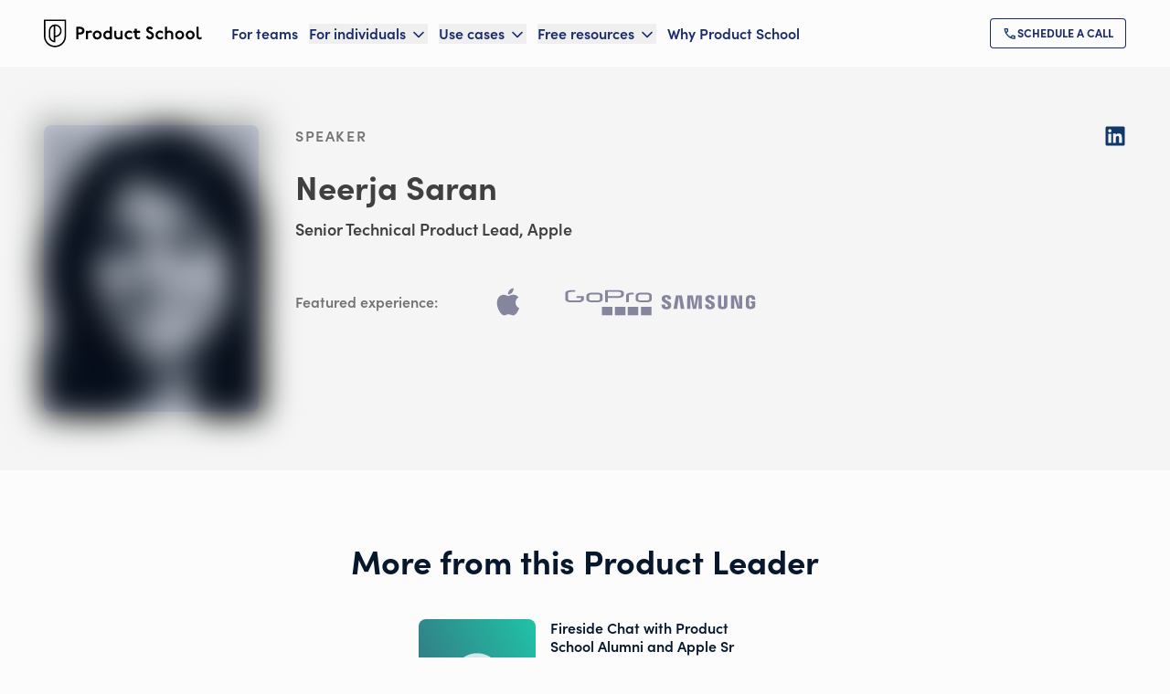

--- FILE ---
content_type: text/html; charset=utf-8
request_url: https://productschool.com/product-leaders/neerja-saran/
body_size: 51900
content:
<!DOCTYPE html><html lang="en" class="lato_5258b06f-module__Cc7Jaa__variable sofiapro_62b526e4-module__kaTE_a__variable font-sans antialiased touch-manipulation"><head><meta charSet="utf-8"/><meta name="viewport" content="width=device-width, initial-scale=1"/><link rel="preload" as="image" href="/_next/static/media/logo-1__dark.a75f389c.svg"/><link rel="preload" as="image" imageSrcSet="/_next/image?url=https%3A%2F%2Fimages.ctfassets.net%2F6nwv0fapso8r%2FpRo-a0m1P00000QMnM5QAL%2F565f63d4386189f11b42758516f43679%2FNeerja-Saran-headshot.jpeg%3Ff%3Dface%26fm%3Dwebp&amp;w=32&amp;q=100 32w, /_next/image?url=https%3A%2F%2Fimages.ctfassets.net%2F6nwv0fapso8r%2FpRo-a0m1P00000QMnM5QAL%2F565f63d4386189f11b42758516f43679%2FNeerja-Saran-headshot.jpeg%3Ff%3Dface%26fm%3Dwebp&amp;w=48&amp;q=100 48w, /_next/image?url=https%3A%2F%2Fimages.ctfassets.net%2F6nwv0fapso8r%2FpRo-a0m1P00000QMnM5QAL%2F565f63d4386189f11b42758516f43679%2FNeerja-Saran-headshot.jpeg%3Ff%3Dface%26fm%3Dwebp&amp;w=64&amp;q=100 64w, /_next/image?url=https%3A%2F%2Fimages.ctfassets.net%2F6nwv0fapso8r%2FpRo-a0m1P00000QMnM5QAL%2F565f63d4386189f11b42758516f43679%2FNeerja-Saran-headshot.jpeg%3Ff%3Dface%26fm%3Dwebp&amp;w=96&amp;q=100 96w, /_next/image?url=https%3A%2F%2Fimages.ctfassets.net%2F6nwv0fapso8r%2FpRo-a0m1P00000QMnM5QAL%2F565f63d4386189f11b42758516f43679%2FNeerja-Saran-headshot.jpeg%3Ff%3Dface%26fm%3Dwebp&amp;w=128&amp;q=100 128w, /_next/image?url=https%3A%2F%2Fimages.ctfassets.net%2F6nwv0fapso8r%2FpRo-a0m1P00000QMnM5QAL%2F565f63d4386189f11b42758516f43679%2FNeerja-Saran-headshot.jpeg%3Ff%3Dface%26fm%3Dwebp&amp;w=256&amp;q=100 256w, /_next/image?url=https%3A%2F%2Fimages.ctfassets.net%2F6nwv0fapso8r%2FpRo-a0m1P00000QMnM5QAL%2F565f63d4386189f11b42758516f43679%2FNeerja-Saran-headshot.jpeg%3Ff%3Dface%26fm%3Dwebp&amp;w=384&amp;q=100 384w, /_next/image?url=https%3A%2F%2Fimages.ctfassets.net%2F6nwv0fapso8r%2FpRo-a0m1P00000QMnM5QAL%2F565f63d4386189f11b42758516f43679%2FNeerja-Saran-headshot.jpeg%3Ff%3Dface%26fm%3Dwebp&amp;w=640&amp;q=100 640w, /_next/image?url=https%3A%2F%2Fimages.ctfassets.net%2F6nwv0fapso8r%2FpRo-a0m1P00000QMnM5QAL%2F565f63d4386189f11b42758516f43679%2FNeerja-Saran-headshot.jpeg%3Ff%3Dface%26fm%3Dwebp&amp;w=750&amp;q=100 750w, /_next/image?url=https%3A%2F%2Fimages.ctfassets.net%2F6nwv0fapso8r%2FpRo-a0m1P00000QMnM5QAL%2F565f63d4386189f11b42758516f43679%2FNeerja-Saran-headshot.jpeg%3Ff%3Dface%26fm%3Dwebp&amp;w=828&amp;q=100 828w, /_next/image?url=https%3A%2F%2Fimages.ctfassets.net%2F6nwv0fapso8r%2FpRo-a0m1P00000QMnM5QAL%2F565f63d4386189f11b42758516f43679%2FNeerja-Saran-headshot.jpeg%3Ff%3Dface%26fm%3Dwebp&amp;w=1080&amp;q=100 1080w, /_next/image?url=https%3A%2F%2Fimages.ctfassets.net%2F6nwv0fapso8r%2FpRo-a0m1P00000QMnM5QAL%2F565f63d4386189f11b42758516f43679%2FNeerja-Saran-headshot.jpeg%3Ff%3Dface%26fm%3Dwebp&amp;w=1200&amp;q=100 1200w, /_next/image?url=https%3A%2F%2Fimages.ctfassets.net%2F6nwv0fapso8r%2FpRo-a0m1P00000QMnM5QAL%2F565f63d4386189f11b42758516f43679%2FNeerja-Saran-headshot.jpeg%3Ff%3Dface%26fm%3Dwebp&amp;w=1920&amp;q=100 1920w, /_next/image?url=https%3A%2F%2Fimages.ctfassets.net%2F6nwv0fapso8r%2FpRo-a0m1P00000QMnM5QAL%2F565f63d4386189f11b42758516f43679%2FNeerja-Saran-headshot.jpeg%3Ff%3Dface%26fm%3Dwebp&amp;w=2048&amp;q=100 2048w, /_next/image?url=https%3A%2F%2Fimages.ctfassets.net%2F6nwv0fapso8r%2FpRo-a0m1P00000QMnM5QAL%2F565f63d4386189f11b42758516f43679%2FNeerja-Saran-headshot.jpeg%3Ff%3Dface%26fm%3Dwebp&amp;w=3840&amp;q=100 3840w" imageSizes="
              (max-width: 768px) 211px,
              235px
            " fetchPriority="high"/><link rel="stylesheet" href="/_next/static/chunks/6c6b00fada1e8a30.css" data-precedence="next"/><link rel="stylesheet" href="/_next/static/chunks/c9447b01adb06a91.css" data-precedence="next"/><link rel="stylesheet" href="/_next/static/chunks/a0155371cdd3a806.css" data-precedence="next"/><link rel="stylesheet" href="/_next/static/chunks/11fa1aa6f04ea14e.css" data-precedence="next"/><link rel="stylesheet" href="/_next/static/chunks/a5daebfbb426b981.css" data-precedence="next"/><link rel="stylesheet" href="/_next/static/chunks/bb08bd383918cb55.css" data-precedence="next"/><link rel="preload" as="script" fetchPriority="low" href="/_next/static/chunks/5ab5555de9a5efd6.js"/><script src="/_next/static/chunks/c1195c615b0bf8ff.js" async=""></script><script src="/_next/static/chunks/8741278d5cdf22ca.js" async=""></script><script src="/_next/static/chunks/9dfaf60425e7f23f.js" async=""></script><script src="/_next/static/chunks/5c9b051df6c9dabb.js" async=""></script><script src="/_next/static/chunks/3189eff37138b527.js" async=""></script><script src="/_next/static/chunks/turbopack-c4f2379f1a32e049.js" async=""></script><script src="/_next/static/chunks/3f208d2737ae575f.js" async=""></script><script src="/_next/static/chunks/35c94fc9ffb9fb3b.js" async=""></script><script src="/_next/static/chunks/15ad18b52f6767a5.js" async=""></script><script src="/_next/static/chunks/a2e1975b369a7227.js" async=""></script><script src="/_next/static/chunks/a19221ea24758a6b.js" async=""></script><script src="/_next/static/chunks/d1e84ba205432d9a.js" async=""></script><script src="/_next/static/chunks/2fbb8e1c428f99fb.js" async=""></script><script src="/_next/static/chunks/4f50f2b1e24db887.js" async=""></script><script src="/_next/static/chunks/4973adf776b26917.js" async=""></script><script src="/_next/static/chunks/af69db86c92059d7.js" async=""></script><script src="/_next/static/chunks/51192ec6418886be.js" async=""></script><script src="/_next/static/chunks/b02a08f1faa6d03d.js" async=""></script><script src="/_next/static/chunks/e0691d214407b729.js" async=""></script><script src="/_next/static/chunks/81820b94fb13d2b6.js" async=""></script><script src="/_next/static/chunks/7dfa6af4aa6a81c7.js" async=""></script><script src="/_next/static/chunks/c265f9dc7cd7ae60.js" async=""></script><script src="/_next/static/chunks/11487115d72b81b4.js" async=""></script><script src="/_next/static/chunks/765757f140e11da5.js" async=""></script><script src="/_next/static/chunks/60d1273f056bde15.js" async=""></script><script src="/_next/static/chunks/052dd1250e4fef5f.js" async=""></script><script src="/_next/static/chunks/d52736365851a9ba.js" async=""></script><script src="/_next/static/chunks/5182b836fdc9554f.js" async=""></script><script src="/_next/static/chunks/81a160c7780bf69d.js" async=""></script><script src="/_next/static/chunks/1ebb32352bed92e9.js" async=""></script><script src="/_next/static/chunks/c326e643e9ddd3b4.js" async=""></script><script src="/_next/static/chunks/59777b02138300b8.js" async=""></script><script src="/_next/static/chunks/f52def89134c3102.js" async=""></script><script src="/_next/static/chunks/ad4af8321809a3b8.js" async=""></script><script src="/_next/static/chunks/e7020aacf5f3a926.js" async=""></script><script src="/_next/static/chunks/23b6c18d74231033.js" async=""></script><script src="/_next/static/chunks/1b9ffaa2e6f6135c.js" async=""></script><script src="/_next/static/chunks/56829196d0071d51.js" async=""></script><script src="/_next/static/chunks/005d387ba42650db.js" async=""></script><script src="/_next/static/chunks/4e4f4c238a79acbd.js" async=""></script><script src="/_next/static/chunks/43dc1d6daa33a52d.js" async=""></script><script src="/_next/static/chunks/445598976bca0b8d.js" async=""></script><script src="/_next/static/chunks/4bb64b178908d04a.js" async=""></script><script src="/_next/static/chunks/e835289817a668c4.js" async=""></script><link rel="preload" href="https://www.googletagmanager.com/gtm.js?id=GTM-KG8SCW8" as="script"/><meta name="next-size-adjust" content=""/><title>Neerja Saran - Product School</title><meta name="description" content="Neerja is a confident Product School Alumnus who gets results quickly and effectively. She is currently a Senior Technical Product Lead at Apple."/><meta name="robots" content="index, follow"/><link rel="canonical" href="https://productschool.com/product-leaders/neerja-saran"/><meta property="og:title" content="Neerja Saran - Product School"/><meta property="og:description" content="Neerja is a confident Product School Alumnus who gets results quickly and effectively. She is currently a Senior Technical Product Lead at Apple."/><meta property="og:url" content="https://productschool.com/product-leaders/neerja-saran"/><meta property="og:site_name" content="Product School"/><meta property="og:image" content="https://productschool.com/images/default-og-image.png"/><meta property="og:image:alt" content="Product School"/><meta property="og:image:type" content="image/png"/><meta property="og:image:width" content="1200"/><meta property="og:image:height" content="630"/><meta property="og:type" content="profile"/><meta name="twitter:card" content="summary"/><meta name="twitter:site" content="@productschool"/><meta name="twitter:creator" content="@productschool"/><meta name="twitter:title" content="Neerja Saran - Product School"/><meta name="twitter:description" content="Neerja is a confident Product School Alumnus who gets results quickly and effectively. She is currently a Senior Technical Product Lead at Apple."/><meta name="twitter:image" content="https://productschool.com/images/default-og-image.png"/><link rel="icon" href="/favicon-light-32x32.png" media="(prefers-color-scheme: light)" sizes="32x32" type="image/png"/><link rel="icon" href="/favicon-dark-32x32.png" media="(prefers-color-scheme: dark)" sizes="32x32" type="image/png"/><link rel="icon" href="/favicon-light-16x16.png" media="(prefers-color-scheme: light)" sizes="16x16" type="image/png"/><link rel="icon" href="/favicon-dark-16x16.png" media="(prefers-color-scheme: dark)" sizes="16x16" type="image/png"/><script src="/_next/static/chunks/a6dad97d9634a72d.js" noModule=""></script></head><body><div hidden=""><!--$--><!--/$--></div><!--$--><!--/$--><!--$--><!--/$--><!--$--><!--/$--><header class="lg:px-12 py-5 transition-all duration-200 ease-in-out sticky top-0 z-50 bg-light text-primary-400"><div class="px-6 xl:px-0 max-w-7xl mx-auto flex items-center justify-between xl:justify-normal"><a class="flex-shrink-0 mr-8" href="/"><img alt="Product School" loading="eager" width="173" height="30" decoding="async" data-nimg="1" class="" style="color:transparent" src="/_next/static/media/logo-1__dark.a75f389c.svg"/></a><div class="xl:w-full flex xl:justify-between items-center"><nav class="hidden xl:flex space-x-3 2xl:space-x-5"><a class="text-heading_100 flex items-center hover:text-primary-200" data-ph-capture-attribute-page-block="header" href="/artificial-intelligence-training-for-teams">For teams</a><div class="group relative" data-headlessui-state=""><button data-ph-capture-attribute-page-block="header" class="text-heading_100 flex items-center space-x-1 focus:outline-none hover:text-primary-200 ui-open:text-primary-200 text-primary-400" type="button" aria-expanded="false" data-headlessui-state=""><span>For individuals</span><svg xmlns="http://www.w3.org/2000/svg" width="20" height="20" viewBox="0 0 24 24" fill="none" stroke="currentColor" stroke-width="2" stroke-linecap="round" stroke-linejoin="round" class="lucide lucide-chevron-down mt-0.5 group-data-[open]:rotate-180 duration-200" aria-hidden="true"><path d="m6 9 6 6 6-6"></path></svg></button></div><span hidden="" style="position:fixed;top:1px;left:1px;width:1px;height:0;padding:0;margin:-1px;overflow:hidden;clip:rect(0, 0, 0, 0);white-space:nowrap;border-width:0;display:none"></span><div class="group relative" data-headlessui-state=""><button data-ph-capture-attribute-page-block="header" class="text-heading_100 flex items-center space-x-1 focus:outline-none hover:text-primary-200 ui-open:text-primary-200 text-primary-400" type="button" aria-expanded="false" data-headlessui-state=""><span>Use cases</span><svg xmlns="http://www.w3.org/2000/svg" width="20" height="20" viewBox="0 0 24 24" fill="none" stroke="currentColor" stroke-width="2" stroke-linecap="round" stroke-linejoin="round" class="lucide lucide-chevron-down mt-0.5 group-data-[open]:rotate-180 duration-200" aria-hidden="true"><path d="m6 9 6 6 6-6"></path></svg></button></div><span hidden="" style="position:fixed;top:1px;left:1px;width:1px;height:0;padding:0;margin:-1px;overflow:hidden;clip:rect(0, 0, 0, 0);white-space:nowrap;border-width:0;display:none"></span><div class="group relative" data-headlessui-state=""><button data-ph-capture-attribute-page-block="header" class="text-heading_100 flex items-center space-x-1 focus:outline-none hover:text-primary-200 ui-open:text-primary-200 text-primary-400" type="button" aria-expanded="false" data-headlessui-state=""><span>Free resources</span><svg xmlns="http://www.w3.org/2000/svg" width="20" height="20" viewBox="0 0 24 24" fill="none" stroke="currentColor" stroke-width="2" stroke-linecap="round" stroke-linejoin="round" class="lucide lucide-chevron-down mt-0.5 group-data-[open]:rotate-180 duration-200" aria-hidden="true"><path d="m6 9 6 6 6-6"></path></svg></button></div><span hidden="" style="position:fixed;top:1px;left:1px;width:1px;height:0;padding:0;margin:-1px;overflow:hidden;clip:rect(0, 0, 0, 0);white-space:nowrap;border-width:0;display:none"></span><a class="text-heading_100 flex items-center hover:text-primary-200" data-ph-capture-attribute-page-block="header" href="/why-product-school">Why Product School</a></nav><span hidden="" style="position:fixed;top:1px;left:1px;width:1px;height:0;padding:0;margin:-1px;overflow:hidden;clip:rect(0, 0, 0, 0);white-space:nowrap;border-width:0;display:none"></span><button class="xl:hidden focus:outline-none w-fit group-[.bg-light]:hover:text-primary-200 group-[.bg-transparent]:hover:text-primary-150"><svg xmlns="http://www.w3.org/2000/svg" width="30" height="30" viewBox="0 0 24 24" fill="none" stroke="currentColor" stroke-width="2" stroke-linecap="round" stroke-linejoin="round" class="lucide lucide-menu" aria-hidden="true"><path d="M4 5h16"></path><path d="M4 12h16"></path><path d="M4 19h16"></path></svg></button><div class="hidden xl:flex items-center gap-x-4"><a class="cursor-pointer inline-flex items-center gap-2 w-full lg:w-fit text-center justify-center items-center uppercase rounded bg-transparent outline-none ring-inset ring-1 disabled:opacity-20 focus:ring-2 focus:ring-primary-90 font-extrabold text-primary-400 ring-primary-400 hover:bg-primary-400/20 text-button_sm py-2 px-[0.875rem] gap-2 flex" role="link" title="Schedule a call" aria-label="Schedule a call" aria-disabled="false" data-ph-capture-attribute-page-block="header" href="/call/schedule"><div class="global-module__s0Vpcq__company_logo_primary_300 transition-transform duration-200"><img alt="Schedule a call" loading="lazy" width="16" height="16" decoding="async" data-nimg="1" style="color:transparent" src="/_next/static/media/call.fe92aa03.svg"/></div><span class="transition-opacity duration-200">Schedule a call</span></a></div></div></div></header><main><main><section class="bg-neutral-50 px-6 py-8 md:px-12 lg:py-16"><div class="mx-auto max-w-7xl lg:flex lg:justify-between lg:gap-10"><div class="lg:flex lg:space-x-10"><div class="flex justify-center lg:justify-start"><div class="relative h-[314px]"><img alt="Neerja Saran" fetchPriority="high" loading="eager" width="235" height="314" decoding="async" data-nimg="1" class="transition-all duration-700 ease-in-out scale-105 blur-lg rounded-lg object-cover object-top w-[235px] h-[314px]" style="color:transparent;background-size:cover;background-position:50% 50%;background-repeat:no-repeat;background-image:url(&quot;data:image/svg+xml;charset=utf-8,%3Csvg xmlns=&#x27;http://www.w3.org/2000/svg&#x27; viewBox=&#x27;0 0 235 314&#x27;%3E%3Cfilter id=&#x27;b&#x27; color-interpolation-filters=&#x27;sRGB&#x27;%3E%3CfeGaussianBlur stdDeviation=&#x27;20&#x27;/%3E%3CfeColorMatrix values=&#x27;1 0 0 0 0 0 1 0 0 0 0 0 1 0 0 0 0 0 100 -1&#x27; result=&#x27;s&#x27;/%3E%3CfeFlood x=&#x27;0&#x27; y=&#x27;0&#x27; width=&#x27;100%25&#x27; height=&#x27;100%25&#x27;/%3E%3CfeComposite operator=&#x27;out&#x27; in=&#x27;s&#x27;/%3E%3CfeComposite in2=&#x27;SourceGraphic&#x27;/%3E%3CfeGaussianBlur stdDeviation=&#x27;20&#x27;/%3E%3C/filter%3E%3Cimage width=&#x27;100%25&#x27; height=&#x27;100%25&#x27; x=&#x27;0&#x27; y=&#x27;0&#x27; preserveAspectRatio=&#x27;none&#x27; style=&#x27;filter: url(%23b);&#x27; href=&#x27;https://images.ctfassets.net/6nwv0fapso8r/pRo-a0m1P00000QMnM5QAL/565f63d4386189f11b42758516f43679/Neerja-Saran-headshot.jpeg?w=20&amp;q=10&amp;fm=webp&amp;blur=100&#x27;/%3E%3C/svg%3E&quot;)" sizes="
              (max-width: 768px) 211px,
              235px
            " srcSet="/_next/image?url=https%3A%2F%2Fimages.ctfassets.net%2F6nwv0fapso8r%2FpRo-a0m1P00000QMnM5QAL%2F565f63d4386189f11b42758516f43679%2FNeerja-Saran-headshot.jpeg%3Ff%3Dface%26fm%3Dwebp&amp;w=32&amp;q=100 32w, /_next/image?url=https%3A%2F%2Fimages.ctfassets.net%2F6nwv0fapso8r%2FpRo-a0m1P00000QMnM5QAL%2F565f63d4386189f11b42758516f43679%2FNeerja-Saran-headshot.jpeg%3Ff%3Dface%26fm%3Dwebp&amp;w=48&amp;q=100 48w, /_next/image?url=https%3A%2F%2Fimages.ctfassets.net%2F6nwv0fapso8r%2FpRo-a0m1P00000QMnM5QAL%2F565f63d4386189f11b42758516f43679%2FNeerja-Saran-headshot.jpeg%3Ff%3Dface%26fm%3Dwebp&amp;w=64&amp;q=100 64w, /_next/image?url=https%3A%2F%2Fimages.ctfassets.net%2F6nwv0fapso8r%2FpRo-a0m1P00000QMnM5QAL%2F565f63d4386189f11b42758516f43679%2FNeerja-Saran-headshot.jpeg%3Ff%3Dface%26fm%3Dwebp&amp;w=96&amp;q=100 96w, /_next/image?url=https%3A%2F%2Fimages.ctfassets.net%2F6nwv0fapso8r%2FpRo-a0m1P00000QMnM5QAL%2F565f63d4386189f11b42758516f43679%2FNeerja-Saran-headshot.jpeg%3Ff%3Dface%26fm%3Dwebp&amp;w=128&amp;q=100 128w, /_next/image?url=https%3A%2F%2Fimages.ctfassets.net%2F6nwv0fapso8r%2FpRo-a0m1P00000QMnM5QAL%2F565f63d4386189f11b42758516f43679%2FNeerja-Saran-headshot.jpeg%3Ff%3Dface%26fm%3Dwebp&amp;w=256&amp;q=100 256w, /_next/image?url=https%3A%2F%2Fimages.ctfassets.net%2F6nwv0fapso8r%2FpRo-a0m1P00000QMnM5QAL%2F565f63d4386189f11b42758516f43679%2FNeerja-Saran-headshot.jpeg%3Ff%3Dface%26fm%3Dwebp&amp;w=384&amp;q=100 384w, /_next/image?url=https%3A%2F%2Fimages.ctfassets.net%2F6nwv0fapso8r%2FpRo-a0m1P00000QMnM5QAL%2F565f63d4386189f11b42758516f43679%2FNeerja-Saran-headshot.jpeg%3Ff%3Dface%26fm%3Dwebp&amp;w=640&amp;q=100 640w, /_next/image?url=https%3A%2F%2Fimages.ctfassets.net%2F6nwv0fapso8r%2FpRo-a0m1P00000QMnM5QAL%2F565f63d4386189f11b42758516f43679%2FNeerja-Saran-headshot.jpeg%3Ff%3Dface%26fm%3Dwebp&amp;w=750&amp;q=100 750w, /_next/image?url=https%3A%2F%2Fimages.ctfassets.net%2F6nwv0fapso8r%2FpRo-a0m1P00000QMnM5QAL%2F565f63d4386189f11b42758516f43679%2FNeerja-Saran-headshot.jpeg%3Ff%3Dface%26fm%3Dwebp&amp;w=828&amp;q=100 828w, /_next/image?url=https%3A%2F%2Fimages.ctfassets.net%2F6nwv0fapso8r%2FpRo-a0m1P00000QMnM5QAL%2F565f63d4386189f11b42758516f43679%2FNeerja-Saran-headshot.jpeg%3Ff%3Dface%26fm%3Dwebp&amp;w=1080&amp;q=100 1080w, /_next/image?url=https%3A%2F%2Fimages.ctfassets.net%2F6nwv0fapso8r%2FpRo-a0m1P00000QMnM5QAL%2F565f63d4386189f11b42758516f43679%2FNeerja-Saran-headshot.jpeg%3Ff%3Dface%26fm%3Dwebp&amp;w=1200&amp;q=100 1200w, /_next/image?url=https%3A%2F%2Fimages.ctfassets.net%2F6nwv0fapso8r%2FpRo-a0m1P00000QMnM5QAL%2F565f63d4386189f11b42758516f43679%2FNeerja-Saran-headshot.jpeg%3Ff%3Dface%26fm%3Dwebp&amp;w=1920&amp;q=100 1920w, /_next/image?url=https%3A%2F%2Fimages.ctfassets.net%2F6nwv0fapso8r%2FpRo-a0m1P00000QMnM5QAL%2F565f63d4386189f11b42758516f43679%2FNeerja-Saran-headshot.jpeg%3Ff%3Dface%26fm%3Dwebp&amp;w=2048&amp;q=100 2048w, /_next/image?url=https%3A%2F%2Fimages.ctfassets.net%2F6nwv0fapso8r%2FpRo-a0m1P00000QMnM5QAL%2F565f63d4386189f11b42758516f43679%2FNeerja-Saran-headshot.jpeg%3Ff%3Dface%26fm%3Dwebp&amp;w=3840&amp;q=100 3840w" src="/_next/image?url=https%3A%2F%2Fimages.ctfassets.net%2F6nwv0fapso8r%2FpRo-a0m1P00000QMnM5QAL%2F565f63d4386189f11b42758516f43679%2FNeerja-Saran-headshot.jpeg%3Ff%3Dface%26fm%3Dwebp&amp;w=3840&amp;q=100"/><div class="bg-primary-300 opacity-10 content-none inline-block absolute left-0 top-0 w-full h-full rounded-lg" aria-hidden="true"></div></div></div><div class="mt-6 lg:mt-0 text-neutral-500 text-center lg:text-left"><span class="font-secondary text-heading_eyebrow uppercase text-neutral-300">speaker</span><h1 class="mt-6 font-bold text-heading_500 lg:text-heading_600 text-balance">Neerja Saran</h1><h2 class="mt-3 text-heading_200">Senior Technical Product Lead, Apple</h2><ul class="flex flex-wrap justify-center gap-6 lg:hidden mt-6"><li><a href="https://www.linkedin.com/in/neerjasaran/" class="global-module__s0Vpcq__footer_icon" rel="external noopener noreferrer" target="_blank"><div class="size-6"><img alt="LinkedIn" loading="lazy" width="24" height="24" decoding="async" data-nimg="1" style="color:transparent" src="/_next/static/media/linkedin.3724f130.svg"/></div></a></li></ul><div class="mt-6 max-w-2xl text-pretty"><div class="relative"><div class="overflow-hidden" style="height:0"><div class="text-neutral-500 transition-all duration-200 line-clamp-6 relative"><div><p class="text-neutral-500 mb-4 last:mb-0 text-400_mobile md:text-400">Neerja is a confident Product School Alumnus who gets results quickly and effectively. She is currently a Senior Technical Product Lead at Apple working on hardware product development for their watch displays. Prior to her current role, she was a Principal Owner at Padific Consulting LLC. There she worked in collaboration with small businesses to develop technology solutions. Before that, Neerja was a Senior Technology Solution Architect at the electric vehicle startup BYTON. She collaborated with teams across the board in UX/UI, marketing, and engineering to manage the prioritization of features that were based on the customers&#x27; needs. She has also worked as a Product Development Lead for GoPro&#x27;s flagship camera products. In addition to her Product Management Certification, Neerja holds both a Bachelor&#x27;s and Master&#x27;s degree from the University of Texas at Dallas. Her colleagues continue to be impressed by her strong knowledge that she is always willing to share with anyone smart enough to listen. </p></div></div></div></div></div><div class="mt-6 lg:flex items-center text-neutral-300 lg:space-x-6"><p class="min-w-[5rem] shrink-0 text-heading_100 font-secondary">Featured experience:</p><div class="mt-6 flex flex-wrap justify-center gap-6 lg:mt-0"><div class="h-10 relative global-module__s0Vpcq__company_logo_neutral_1_300"><img alt="Apple Logo" loading="lazy" width="107.87878787878788" height="40" decoding="async" data-nimg="1" class="object-scale-down grayscale" style="color:transparent" src="https://images.ctfassets.net/6nwv0fapso8r/og9u2bsPvcI8n0CFETU8k/06e69563d0dbca193b64dc510882c630/Apple.svg"/></div><div class="h-10 relative global-module__s0Vpcq__company_logo_neutral_1_300"><img alt="GoPro" loading="lazy" width="110.47619047619048" height="40" decoding="async" data-nimg="1" class="object-scale-down grayscale" style="color:transparent" src="https://images.ctfassets.net/6nwv0fapso8r/lGogopro49229/2de25109a5d1334983406133397b11d5/GoPro.svg"/></div><div class="h-10 relative global-module__s0Vpcq__company_logo_neutral_1_300"><img alt="Samsung Electronics logo" loading="lazy" width="107.90697674418604" height="40" decoding="async" data-nimg="1" class="object-scale-down grayscale" style="color:transparent" src="https://images.ctfassets.net/6nwv0fapso8r/43DzpGKYezPjdwmtyq4O7W/27c185443a77d026a647360cfe1464aa/samsung.svg"/></div></div></div></div></div><ul class="hidden lg:block space-y-6"><li><a href="https://www.linkedin.com/in/neerjasaran/" class="global-module__s0Vpcq__footer_icon" rel="external noopener noreferrer" target="_blank"><div class="size-6"><img alt="LinkedIn" loading="lazy" width="24" height="24" decoding="async" data-nimg="1" style="color:transparent" src="/_next/static/media/linkedin.3724f130.svg"/></div></a></li></ul></div></section><section id="resource-cards-container" class="bg-dark"><div class="px-6 py-8 md:px-12 md:py-20 bg-light rounded-none"><div class="mx-auto max-w-7xl"><div class="text-center max-w-7xl mx-auto"><div><h2 class="text-heading_600_mobile md:text-heading_600 max-w-4xl font-bold text-balance text-primary-500 text-center mx-auto text-balance">More from this Product Leader</h2></div></div><div class="mt-8 grid w-full justify-center gap-y-10 md:gap-x-4 md:gap-y-6 2xl:gap-y-12 lg:gap-x-5 md:grid-cols-[repeat(auto-fit,calc(50%_-_1rem))] lg:grid-cols-[repeat(auto-fit,calc(33.3%_-_0.84rem))]"><a aria-label="Fireside Chat with Product School Alumni and Apple Sr TPL, Neerja Saran" data-ph-capture-attribute-page-block="resource-card" target="_blank" rel="noreferrer" class="cursor-pointer rounded-lg transition-all duration-300 ease-in-out block hover:shadow-xl active:border text-left flex items-stretch w-full space-x-4 p-2 overflow-hidden h-36 bg-transparent hover:bg-light active:bg-light active:border-neutral-100" href="https://youtu.be/TWElW13foms"><div class="relative aspect-square flex flex-col justify-end rounded-lg bg-primary relative h-full shrink-0 w-32"><img alt="Youtube emerald background" loading="lazy" decoding="async" data-nimg="fill" class="rounded-lg object-cover object-center" style="position:absolute;height:100%;width:100%;left:0;top:0;right:0;bottom:0;color:transparent" sizes="100vw" srcSet="/_next/image?url=https%3A%2F%2Fimages.ctfassets.net%2F6nwv0fapso8r%2F7CtooFMvf98JGlpjwq7Sl6%2Fc01cfe98f4b4d01bc18ca4a3cc34e089%2Fps-instructor_youtube_2x.png&amp;w=640&amp;q=85 640w, /_next/image?url=https%3A%2F%2Fimages.ctfassets.net%2F6nwv0fapso8r%2F7CtooFMvf98JGlpjwq7Sl6%2Fc01cfe98f4b4d01bc18ca4a3cc34e089%2Fps-instructor_youtube_2x.png&amp;w=750&amp;q=85 750w, /_next/image?url=https%3A%2F%2Fimages.ctfassets.net%2F6nwv0fapso8r%2F7CtooFMvf98JGlpjwq7Sl6%2Fc01cfe98f4b4d01bc18ca4a3cc34e089%2Fps-instructor_youtube_2x.png&amp;w=828&amp;q=85 828w, /_next/image?url=https%3A%2F%2Fimages.ctfassets.net%2F6nwv0fapso8r%2F7CtooFMvf98JGlpjwq7Sl6%2Fc01cfe98f4b4d01bc18ca4a3cc34e089%2Fps-instructor_youtube_2x.png&amp;w=1080&amp;q=85 1080w, /_next/image?url=https%3A%2F%2Fimages.ctfassets.net%2F6nwv0fapso8r%2F7CtooFMvf98JGlpjwq7Sl6%2Fc01cfe98f4b4d01bc18ca4a3cc34e089%2Fps-instructor_youtube_2x.png&amp;w=1200&amp;q=85 1200w, /_next/image?url=https%3A%2F%2Fimages.ctfassets.net%2F6nwv0fapso8r%2F7CtooFMvf98JGlpjwq7Sl6%2Fc01cfe98f4b4d01bc18ca4a3cc34e089%2Fps-instructor_youtube_2x.png&amp;w=1920&amp;q=85 1920w, /_next/image?url=https%3A%2F%2Fimages.ctfassets.net%2F6nwv0fapso8r%2F7CtooFMvf98JGlpjwq7Sl6%2Fc01cfe98f4b4d01bc18ca4a3cc34e089%2Fps-instructor_youtube_2x.png&amp;w=2048&amp;q=85 2048w, /_next/image?url=https%3A%2F%2Fimages.ctfassets.net%2F6nwv0fapso8r%2F7CtooFMvf98JGlpjwq7Sl6%2Fc01cfe98f4b4d01bc18ca4a3cc34e089%2Fps-instructor_youtube_2x.png&amp;w=3840&amp;q=85 3840w" src="/_next/image?url=https%3A%2F%2Fimages.ctfassets.net%2F6nwv0fapso8r%2F7CtooFMvf98JGlpjwq7Sl6%2Fc01cfe98f4b4d01bc18ca4a3cc34e089%2Fps-instructor_youtube_2x.png&amp;w=3840&amp;q=85"/><div class="absolute inset-0 rounded-lg mix-blend-color bg-primary-300"></div><div class="inset-center absolute opacity-80"><img alt="Play Video Fireside Chat with Product School Alumni and Apple Sr TPL, Neerja Saran" loading="lazy" width="104" height="104" decoding="async" data-nimg="1" style="color:transparent" src="/_next/static/media/play-circle-filled.90ec0892.svg"/></div></div><div class="font-primary text-left flex flex-col justify-between"><div class="text-left overflow-hidden -mt-1"><div><h3 class="text-left line-clamp-4 font-semibold mt-1 text-heading_100 text-primary-500">Fireside Chat with Product School Alumni and Apple Sr TPL, Neerja Saran</h3></div></div></div></a></div></div></div></section><section id="hero" class="px-6 md:px-12 relative py-8 md:py-20 bg-light"><div class="relative z-[1] max-w-7xl mx-auto"><div class="text-center max-w-7xl mx-auto"><div><img alt="Product School Icon Dark" loading="lazy" width="64" height="80" decoding="async" data-nimg="1" class="mx-auto mb-6 md:mb-8 lg:mb-12" style="color:transparent" src="https://images.ctfassets.net/6nwv0fapso8r/3C4bQrtGR12YdkFb0j94RH/565fa400d9efa17c790ee893c9aa051c/shield-icon__dark.svg"/><h2 class="text-heading_600_mobile md:text-heading_600 max-w-4xl font-bold text-balance text-primary-500 text-center mx-auto text-balance">Get our newsletter</h2><div class="mt-6 max-w-3xl text-neutral-500 text-center mx-auto text-balance text-400_mobile md:text-400"><p class="text-neutral-500 mb-4 last:mb-0 text-400_mobile md:text-400">Priority access to our events, free educational resources, and more. It’s all here.</p></div></div></div><div class="mx-auto mt-5 max-w-xl sm:mt-8"><div class="relative h-full w-full"><form action="#"><div class=""><div class="overflow-hidden" style="opacity:1;height:0;margin-bottom:16px"><div><div class="flex w-full flex-col"><label class="sr-only text-neutral-500" for="email">Your Email</label><div><input id="email" placeholder="Your Email" type="email" class="block w-full appearance-none rounded border p-2 text-300 focus:outline-none focus-visible:outline-none focus:border-2 bg-neutral-50 text-primary-500 placeholder:text-neutral-300 border-neutral-150 hover:border-neutral-300 focus:border-primary-200 focus:ring-primary-200 h-14" name="email" value=""/></div></div></div></div><div class="mb-4 inline-block w-full"><div class="pt-2"><button class="md:!w-full disabled:opacity-20 hover:text-light/80 transition-all duration-300 ease-in-out !bg-primary-400 w-full lg:w-fit text-center justify-center items-center uppercase rounded disabled:opacity-20 font-extrabold focus:ring-primary-100 text-light bg-primary-400 hover:text-light/80 text-button_lg py-4 px-[1.625rem] gap-3" type="submit">Subscribe</button></div></div></div></form><div style="opacity:1;transform:scale(1, 1)" class="mb-4 mt-1 text-center sm:text-left"><p class="text-neutral-500 text-200 text-pretty"><span>By sharing your email, you agree to our<!-- --> </span><a class="cursor-pointer inline-flex items-center gap-2 focus-visible:outline-none focus-visible:ring-inset disabled:opacity-20 active:ring-0 active:text-primary-500 underline focus:no-underline hover:no-underline focus:ring-primary-100 font-bold text-primary-400 font-primary text-200" role="link" title="Privacy Policy" aria-label="Privacy Policy" aria-disabled="false" data-ph-capture-attribute-page-block="bbSimpleHeroHeadings" target="_blank" rel="noopener noreferrer" href="/privacy"><span class="transition-opacity duration-200">Privacy Policy</span></a> <!-- -->and<!-- --> <a class="cursor-pointer inline-flex items-center gap-2 focus-visible:outline-none focus-visible:ring-inset disabled:opacity-20 active:ring-0 active:text-primary-500 underline focus:no-underline hover:no-underline focus:ring-primary-100 font-bold text-primary-400 font-primary text-200" role="link" title="Terms of Service" aria-label="Terms of Service" aria-disabled="false" data-ph-capture-attribute-page-block="bbSimpleHeroHeadings" target="_blank" rel="noopener noreferrer" href="/terms"><span class="transition-opacity duration-200">Terms of Service</span></a></p></div></div></div></div></section></main><!--$--><!--/$--></main><footer class="bg-light px-6 md:px-12 py-10"><div class="max-w-7xl mx-auto"><div class="flex flex-col items-center space-y-8 sm:space-y-0 sm:justify-between sm:flex-row"><div class="shrink-0"><img alt="Product School" loading="lazy" width="173" height="30" decoding="async" data-nimg="1" style="color:transparent" src="/_next/static/media/logo-1__dark.a75f389c.svg"/></div><div class="flex flex-col items-center space-y-4 sm:space-y-0 sm:space-x-4 sm:flex-row"><span class="text-200 text-neutral-300 shrink-0">Got questions? We&#x27;re here to help</span><a class="cursor-pointer inline-flex items-center gap-2 w-full lg:w-fit text-center justify-center items-center uppercase rounded bg-transparent outline-none ring-inset ring-1 disabled:opacity-20 focus:ring-2 focus:ring-primary-90 font-extrabold text-primary-400 ring-primary-400 hover:bg-primary-400/20 text-button_sm py-2 px-[0.875rem] gap-2" role="link" title="Contact Us" aria-label="Contact Us" aria-disabled="false" data-ph-capture-attribute-page-block="page" target="_self" href="/contact-us"><span class="transition-opacity duration-200">Contact Us</span></a></div></div><div class="mt-16 grid gap-x-4 sm:grid-cols-2 lg:grid-cols-5 lg:gap-x-12 gap-y-10 lg:gap-y-0"><nav><ul class="space-y-4"><li class="font-secondary text-heading_100 text-neutral-300">Our certifications</li><li><a aria-label="Product Management" data-ph-capture-attribute-page-block="footer" class="text-primary-400 duration-300 text-sm ease-in-out hover:text-primary-200" href="/certifications/product-manager-certification">Product Management</a></li><li><a aria-label="AI Product Management" data-ph-capture-attribute-page-block="footer" class="text-primary-400 duration-300 text-sm ease-in-out hover:text-primary-200" href="/certifications/ai-for-product-managers">AI Product Management</a></li><li><a aria-label="AI Prototyping" data-ph-capture-attribute-page-block="footer" class="text-primary-400 duration-300 text-sm ease-in-out hover:text-primary-200" href="/certifications/ai-prototyping">AI Prototyping</a></li><li><a aria-label="AI Evals" data-ph-capture-attribute-page-block="footer" class="text-primary-400 duration-300 text-sm ease-in-out hover:text-primary-200" href="/certifications/ai-evals">AI Evals</a></li><li><a aria-label="Advanced AI Agents" data-ph-capture-attribute-page-block="footer" class="text-primary-400 duration-300 text-sm ease-in-out hover:text-primary-200" href="/certifications/advanced-ai-agents">Advanced AI Agents</a></li><li><a aria-label="Go-to-Market" data-ph-capture-attribute-page-block="footer" class="text-primary-400 duration-300 text-sm ease-in-out hover:text-primary-200" href="/certifications/go-to-market">Go-to-Market</a></li><li><a aria-label="Product Experimentation" data-ph-capture-attribute-page-block="footer" class="text-primary-400 duration-300 text-sm ease-in-out hover:text-primary-200" href="/certifications/product-experimentation">Product Experimentation</a></li><li><a aria-label="Product Leadership" data-ph-capture-attribute-page-block="footer" class="text-primary-400 duration-300 text-sm ease-in-out hover:text-primary-200" href="/certifications/product-leader">Product Leadership</a></li><li><a aria-label="AI Product Strategy" data-ph-capture-attribute-page-block="footer" class="text-primary-400 duration-300 text-sm ease-in-out hover:text-primary-200" href="/certifications/ai-product-strategy">AI Product Strategy</a></li><li><a aria-label="Compare all certifications" data-ph-capture-attribute-page-block="footer" class="text-primary-400 duration-300 text-sm ease-in-out hover:text-primary-200" href="/certifications">Compare all certifications</a></li><li><a aria-label="Upcoming start dates" data-ph-capture-attribute-page-block="footer" class="text-primary-400 duration-300 text-sm ease-in-out hover:text-primary-200" href="https://productschool.com/online">Upcoming start dates</a></li></ul></nav><nav><ul class="space-y-4"><li class="font-secondary text-heading_100 text-neutral-300">For Teams</li><li><a aria-label="AI Product training" data-ph-capture-attribute-page-block="footer" class="text-primary-400 duration-300 text-sm ease-in-out hover:text-primary-200" href="/artificial-intelligence-training-for-teams">AI Product training</a></li><li><a aria-label="Custom Product training" data-ph-capture-attribute-page-block="footer" class="text-primary-400 duration-300 text-sm ease-in-out hover:text-primary-200" href="/use-cases/custom-product-training">Custom Product training</a></li><li><a aria-label="Customer stories" data-ph-capture-attribute-page-block="footer" class="text-primary-400 duration-300 text-sm ease-in-out hover:text-primary-200" href="/customers">Customer stories</a></li></ul></nav><nav><ul class="space-y-4"><li class="font-secondary text-heading_100 text-neutral-300">Resources</li><li><a aria-label="Micro-certifications" data-ph-capture-attribute-page-block="footer" class="text-primary-400 duration-300 text-sm ease-in-out hover:text-primary-200" href="/resources/micro-certifications">Micro-certifications</a></li><li><a aria-label="Blog" data-ph-capture-attribute-page-block="footer" class="text-primary-400 duration-300 text-sm ease-in-out hover:text-primary-200" href="/blog">Blog</a></li><li><a aria-label="Podcast" data-ph-capture-attribute-page-block="footer" class="text-primary-400 duration-300 text-sm ease-in-out hover:text-primary-200" href="/resources/product-podcast">Podcast</a></li><li><a aria-label="Templates" data-ph-capture-attribute-page-block="footer" class="text-primary-400 duration-300 text-sm ease-in-out hover:text-primary-200" href="/resources/templates">Templates</a></li><li><a aria-label="Playbooks" data-ph-capture-attribute-page-block="footer" class="text-primary-400 duration-300 text-sm ease-in-out hover:text-primary-200" href="/resources/product-leaders">Playbooks</a></li><li><a aria-label="Free events" data-ph-capture-attribute-page-block="footer" class="text-primary-400 duration-300 text-sm ease-in-out hover:text-primary-200" href="/product-management-events">Free events</a></li><li><a aria-label="More free resources" data-ph-capture-attribute-page-block="footer" class="text-primary-400 duration-300 text-sm ease-in-out hover:text-primary-200" href="/resources">More free resources</a></li></ul></nav><nav><ul class="space-y-4"><li class="font-secondary text-heading_100 text-neutral-300">Conferences</li><li><a aria-label="ProductCon conferences" data-ph-capture-attribute-page-block="footer" class="text-primary-400 duration-300 text-sm ease-in-out hover:text-primary-200" href="/productcon">ProductCon conferences</a></li><li><a aria-label="Browse previous conferences" data-ph-capture-attribute-page-block="footer" class="text-primary-400 duration-300 text-sm ease-in-out hover:text-primary-200" href="/productcon#explore-past-productcons">Browse previous conferences</a></li><li><a aria-label="Sponsorships" data-ph-capture-attribute-page-block="footer" class="text-primary-400 duration-300 text-sm ease-in-out hover:text-primary-200" href="/sponsorships">Sponsorships</a></li></ul></nav><nav><ul class="space-y-4"><li class="font-secondary text-heading_100 text-neutral-300">Company</li><li><a aria-label="Why Product School" data-ph-capture-attribute-page-block="footer" class="text-primary-400 duration-300 text-sm ease-in-out hover:text-primary-200" href="/why-product-school">Why Product School</a></li><li><a aria-label="Student reviews" data-ph-capture-attribute-page-block="footer" class="text-primary-400 duration-300 text-sm ease-in-out hover:text-primary-200" href="/reviews-testimonials">Student reviews</a></li><li><a aria-label="Our instructors" data-ph-capture-attribute-page-block="footer" class="text-primary-400 duration-300 text-sm ease-in-out hover:text-primary-200" href="/product-leaders">Our instructors</a></li><li><a aria-label="Apply to teach" data-ph-capture-attribute-page-block="footer" class="text-primary-400 duration-300 text-sm ease-in-out hover:text-primary-200" href="/contact-us/new-instructor">Apply to teach</a></li><li><a aria-label="Careers" data-ph-capture-attribute-page-block="footer" class="text-primary-400 duration-300 text-sm ease-in-out hover:text-primary-200" href="/careers">Careers</a></li><li><a aria-label="FAQ" data-ph-capture-attribute-page-block="footer" class="text-primary-400 duration-300 text-sm ease-in-out hover:text-primary-200" href="/faq">FAQ</a></li></ul></nav></div><section class="mt-16"><nav><ul class="flex items-center space-x-4"><li><a href="https://productschool.com/slack-community/" title="Slack channel for Product School" rel="external noopener noreferrer" target="_blank"><div class="shrink-0 global-module__s0Vpcq__footer_icon"><img alt="Slack channel for Product School" loading="lazy" width="24" height="24" decoding="async" data-nimg="1" style="color:transparent" src="/_next/static/media/slack.214a92a4.svg"/></div></a></li><li><a href="https://www.linkedin.com/company/product-school" title="Product School&#x27;s Linkedin page" rel="external noopener noreferrer" target="_blank"><div class="shrink-0 global-module__s0Vpcq__footer_icon"><img alt="Product School&#x27;s Linkedin page" loading="lazy" width="24" height="24" decoding="async" data-nimg="1" style="color:transparent" src="/_next/static/media/linkedin.3724f130.svg"/></div></a></li><li><a href="https://www.instagram.com/productschool/" title="Product School&#x27;s Instagram page" rel="external noopener noreferrer" target="_blank"><div class="shrink-0 global-module__s0Vpcq__footer_icon"><img alt="Product School&#x27;s Instagram page" loading="lazy" width="24" height="24" decoding="async" data-nimg="1" style="color:transparent" src="/_next/static/media/instagram.98221e15.svg"/></div></a></li><li><a href="https://www.tiktok.com/@productschool" title="Product School&#x27;s TikTok" rel="external noopener noreferrer" target="_blank"><div class="shrink-0 global-module__s0Vpcq__footer_icon"><img alt="Product School&#x27;s TikTok" loading="lazy" width="24" height="24" decoding="async" data-nimg="1" style="color:transparent" src="/_next/static/media/tiktok.6ec4687e.svg"/></div></a></li><li><a href="https://www.youtube.com/channel/UC6hlQ0x6kPbAGjYkoz53cvA" title="Product School&#x27;s Youtube Channel" rel="external noopener noreferrer" target="_blank"><div class="shrink-0 global-module__s0Vpcq__footer_icon"><img alt="Product School&#x27;s Youtube Channel" loading="lazy" width="24" height="24" decoding="async" data-nimg="1" style="color:transparent" src="/_next/static/media/youtube.6f02695a.svg"/></div></a></li><li><a href="https://twitter.com/@productschool" title="Product School&#x27;s Twitter account" rel="external noopener noreferrer" target="_blank"><div class="shrink-0 global-module__s0Vpcq__footer_icon"><img alt="Product School&#x27;s Twitter account" loading="lazy" width="24" height="24" decoding="async" data-nimg="1" style="color:transparent" src="/_next/static/media/twitter.eb1d8abb.svg"/></div></a></li><li><a href="https://medium.com/productschool" title="Product School&#x27;s Medium" rel="external noopener noreferrer" target="_blank"><div class="shrink-0 global-module__s0Vpcq__footer_icon"><img alt="Product School&#x27;s Medium" loading="lazy" width="24" height="24" decoding="async" data-nimg="1" style="color:transparent" src="/_next/static/media/medium.450788d7.svg"/></div></a></li><li><a href="https://open.spotify.com/show/1XBrhVLsQOIAv3KFBqnzrX" title="Spotify Product School&#x27;s Podcast" rel="external noopener noreferrer" target="_blank"><div class="shrink-0 global-module__s0Vpcq__footer_icon"><img alt="Spotify Product School&#x27;s Podcast" loading="lazy" width="24" height="24" decoding="async" data-nimg="1" style="color:transparent" src="/_next/static/media/spotify.30c9ea7f.svg"/></div></a></li><li><a href="https://podcasts.apple.com/us/podcast/the-product-podcast/id1219400787" title="Product School&#x27;s Apple Music podcast" rel="external noopener noreferrer" target="_blank"><div class="shrink-0 global-module__s0Vpcq__footer_icon"><img alt="Product School&#x27;s Apple Music podcast" loading="lazy" width="24" height="24" decoding="async" data-nimg="1" style="color:transparent" src="/_next/static/media/apple-music.e4ecf6a4.svg"/></div></a></li><li><a href="https://productschool.substack.com/" title="Product School&#x27;s Substack" rel="external noopener noreferrer" target="_blank"><div class="shrink-0 global-module__s0Vpcq__footer_icon"><img alt="Product School&#x27;s Substack" loading="lazy" width="24" height="24" decoding="async" data-nimg="1" style="color:transparent" src="/_next/static/media/substack.d4c7e6ad.svg"/></div></a></li></ul></nav><nav class="mt-6 border-t boder-neutral-200 pt-6 lg:pt-4 flex justify-between flex-col-reverse lg:items-center lg:flex-row"><p class="mt-2 font-secondary text-200 lg:text-heading_100 text-neutral-500 lg:mt-0">© <!-- -->2026<!-- -->, Product School Inc.</p><ul class="inline text-primary-400"><li class="inline text-200 hover:text-primary-200"><a aria-label="Legal" data-ph-capture-attribute-page-block="footer" href="/dpa">Legal | </a></li><li class="inline text-200 hover:text-primary-200"><a aria-label="Code of Conduct" data-ph-capture-attribute-page-block="footer" href="/code-of-conduct">Code of Conduct | </a></li><li class="inline text-200 hover:text-primary-200"><a aria-label="Privacy Policy" data-ph-capture-attribute-page-block="footer" href="/privacy">Privacy Policy | </a></li><li class="inline text-200 hover:text-primary-200"><a aria-label="Terms of Service" data-ph-capture-attribute-page-block="footer" href="/terms">Terms of Service | </a></li></ul></nav><nav class="mt-6 border-t boder-neutral-200 pt-6 lg:pt-4 flex justify-between flex-col lg:items-center lg:flex-row"><p class="mb-2 font-secondary text-200 lg:text-heading_100 text-neutral-300 lg:mb-0">Regulatory information</p><ul class="text-primary-400"><li class="inline text-100 hover:text-primary-200"><a href="https://assets.ctfassets.net/6nwv0fapso8r/7lgyptP6AHVIWK3SM4r4CW/49904660c3e0d0daf45d594716b6efdf/Product_School_Course_Catalog.pdf" target="_blank">Catalog | </a></li><li class="inline text-100 hover:text-primary-200"><a href="https://assets.ctfassets.net/6nwv0fapso8r/4Jnr0UxgFozrAQGNlBaxtd/f6473f825f6dfbeb4b6dd45a312f6f9e/Product_School_SPFS.pdf" target="_blank">School Performance Fact Sheets | </a></li><li class="inline text-100 hover:text-primary-200"><a href="https://www.bppe.ca.gov/webapplications/annualReports/2023/details/20708925" target="_blank">Bureau for Private Postsecondary Education Annual Report | </a></li><li class="inline text-100 hover:text-primary-200"><a href="http://www.bppe.ca.gov" target="_blank">Bureau for Private Postsecondary Education</a></li></ul></nav></section></div></footer><script src="/_next/static/chunks/5ab5555de9a5efd6.js" id="_R_" async=""></script><script>(self.__next_f=self.__next_f||[]).push([0])</script><script>self.__next_f.push([1,"1:\"$Sreact.fragment\"\n4:I[339756,[\"/_next/static/chunks/3f208d2737ae575f.js\",\"/_next/static/chunks/35c94fc9ffb9fb3b.js\"],\"default\"]\n5:I[837457,[\"/_next/static/chunks/3f208d2737ae575f.js\",\"/_next/static/chunks/35c94fc9ffb9fb3b.js\"],\"default\"]\n10:I[168027,[\"/_next/static/chunks/3f208d2737ae575f.js\",\"/_next/static/chunks/35c94fc9ffb9fb3b.js\"],\"default\"]\n11:I[897367,[\"/_next/static/chunks/3f208d2737ae575f.js\",\"/_next/static/chunks/35c94fc9ffb9fb3b.js\"],\"OutletBoundary\"]\n12:\"$Sreact.suspense\"\n14:I[897367,[\"/_next/static/chunks/3f208d2737ae575f.js\",\"/_next/static/chunks/35c94fc9ffb9fb3b.js\"],\"ViewportBoundary\"]\n16:I[897367,[\"/_next/static/chunks/3f208d2737ae575f.js\",\"/_next/static/chunks/35c94fc9ffb9fb3b.js\"],\"MetadataBoundary\"]\n:HL[\"/_next/static/chunks/6c6b00fada1e8a30.css\",\"style\"]\n:HL[\"/_next/static/chunks/c9447b01adb06a91.css\",\"style\"]\n:HL[\"/_next/static/media/20f1c48c725d3555-s.p.06aaffe1.woff2\",\"font\",{\"crossOrigin\":\"\",\"type\":\"font/woff2\"}]\n:HL[\"/_next/static/media/345c85a432359eed-s.p.eead68dd.woff2\",\"font\",{\"crossOrigin\":\"\",\"type\":\"font/woff2\"}]\n:HL[\"/_next/static/media/7d256325d16c464a-s.p.6b5b353b.woff2\",\"font\",{\"crossOrigin\":\"\",\"type\":\"font/woff2\"}]\n:HL[\"/_next/static/media/80dbc432bf467303-s.p.5d34db31.woff2\",\"font\",{\"crossOrigin\":\"\",\"type\":\"font/woff2\"}]\n:HL[\"/_next/static/media/8e451580e5e95631-s.p.0e564e6e.woff2\",\"font\",{\"crossOrigin\":\"\",\"type\":\"font/woff2\"}]\n:HL[\"/_next/static/media/9be384ea93fe3f49-s.p.ab26386e.woff2\",\"font\",{\"crossOrigin\":\"\",\"type\":\"font/woff2\"}]\n:HL[\"/_next/static/media/SofiaProBold-s.p.f4d91490.woff2\",\"font\",{\"crossOrigin\":\"\",\"type\":\"font/woff2\"}]\n:HL[\"/_next/static/media/SofiaProSemiBold-s.p.81fa361f.woff2\",\"font\",{\"crossOrigin\":\"\",\"type\":\"font/woff2\"}]\n:HL[\"/_next/static/media/b529365fa126a3f2-s.p.38647399.woff2\",\"font\",{\"crossOrigin\":\"\",\"type\":\"font/woff2\"}]\n:HL[\"/_next/static/media/d74bdd14d6019bc6-s.p.99b0b73b.woff2\",\"font\",{\"crossOrigin\":\"\",\"type\":\"font/woff2\"}]\n:HL[\"/_next/static/media/da28569d36042d01-s.p.ff9784a6.woff2\",\"font\",{\"crossOrigin\":\"\",\"type\":\"font/woff2\"}]\n:HL[\"/_next/static/media/f30fd2e485acf1bc-s.p.3d1b066d.woff2\",\"font\",{\"crossOrigin\":\"\",\"type\":\"font/woff2\"}]\n:HL[\"/_next/static/chunks/a0155371cdd3a806.css\",\"style\"]\n:HL[\"/_next/static/chunks/11fa1aa6f04ea14e.css\",\"style\"]\n:HL[\"/_next/static/chunks/a5daebfbb426b981.css\",\"style\"]\n:HL[\"/_next/static/chunks/bb08bd383918cb55.css\",\"style\"]\n"])</script><script>self.__next_f.push([1,"0:{\"P\":null,\"b\":\"3b-NCB8pQTyoNJR7hIxeI\",\"c\":[\"\",\"product-leaders\",\"neerja-saran\",\"\"],\"q\":\"\",\"i\":false,\"f\":[[[\"\",{\"children\":[\"product-leaders\",{\"children\":[[\"slug\",\"neerja-saran\",\"d\"],{\"children\":[\"__PAGE__\",{}]}]}]},\"$undefined\",\"$undefined\",true],[[\"$\",\"$1\",\"c\",{\"children\":[[[\"$\",\"link\",\"0\",{\"rel\":\"stylesheet\",\"href\":\"/_next/static/chunks/6c6b00fada1e8a30.css\",\"precedence\":\"next\",\"crossOrigin\":\"$undefined\",\"nonce\":\"$undefined\"}],[\"$\",\"link\",\"1\",{\"rel\":\"stylesheet\",\"href\":\"/_next/static/chunks/c9447b01adb06a91.css\",\"precedence\":\"next\",\"crossOrigin\":\"$undefined\",\"nonce\":\"$undefined\"}],[\"$\",\"script\",\"script-0\",{\"src\":\"/_next/static/chunks/15ad18b52f6767a5.js\",\"async\":true,\"nonce\":\"$undefined\"}],[\"$\",\"script\",\"script-1\",{\"src\":\"/_next/static/chunks/a2e1975b369a7227.js\",\"async\":true,\"nonce\":\"$undefined\"}],[\"$\",\"script\",\"script-2\",{\"src\":\"/_next/static/chunks/a19221ea24758a6b.js\",\"async\":true,\"nonce\":\"$undefined\"}],[\"$\",\"script\",\"script-3\",{\"src\":\"/_next/static/chunks/d1e84ba205432d9a.js\",\"async\":true,\"nonce\":\"$undefined\"}]],[\"$\",\"html\",null,{\"lang\":\"en\",\"className\":\"lato_5258b06f-module__Cc7Jaa__variable sofiapro_62b526e4-module__kaTE_a__variable font-sans antialiased touch-manipulation\",\"children\":[\"$\",\"body\",null,{\"children\":\"$L2\"}]}]]}],{\"children\":[[\"$\",\"$1\",\"c\",{\"children\":[[[\"$\",\"script\",\"script-0\",{\"src\":\"/_next/static/chunks/2fbb8e1c428f99fb.js\",\"async\":true,\"nonce\":\"$undefined\"}],[\"$\",\"script\",\"script-1\",{\"src\":\"/_next/static/chunks/4f50f2b1e24db887.js\",\"async\":true,\"nonce\":\"$undefined\"}],[\"$\",\"script\",\"script-2\",{\"src\":\"/_next/static/chunks/4973adf776b26917.js\",\"async\":true,\"nonce\":\"$undefined\"}],[\"$\",\"script\",\"script-3\",{\"src\":\"/_next/static/chunks/af69db86c92059d7.js\",\"async\":true,\"nonce\":\"$undefined\"}],[\"$\",\"script\",\"script-4\",{\"src\":\"/_next/static/chunks/51192ec6418886be.js\",\"async\":true,\"nonce\":\"$undefined\"}],[\"$\",\"script\",\"script-5\",{\"src\":\"/_next/static/chunks/b02a08f1faa6d03d.js\",\"async\":true,\"nonce\":\"$undefined\"}],[\"$\",\"script\",\"script-6\",{\"src\":\"/_next/static/chunks/e0691d214407b729.js\",\"async\":true,\"nonce\":\"$undefined\"}],[\"$\",\"script\",\"script-7\",{\"src\":\"/_next/static/chunks/81820b94fb13d2b6.js\",\"async\":true,\"nonce\":\"$undefined\"}],[\"$\",\"script\",\"script-8\",{\"src\":\"/_next/static/chunks/7dfa6af4aa6a81c7.js\",\"async\":true,\"nonce\":\"$undefined\"}],[\"$\",\"script\",\"script-9\",{\"src\":\"/_next/static/chunks/c265f9dc7cd7ae60.js\",\"async\":true,\"nonce\":\"$undefined\"}],[\"$\",\"script\",\"script-10\",{\"src\":\"/_next/static/chunks/11487115d72b81b4.js\",\"async\":true,\"nonce\":\"$undefined\"}],[\"$\",\"script\",\"script-11\",{\"src\":\"/_next/static/chunks/765757f140e11da5.js\",\"async\":true,\"nonce\":\"$undefined\"}],[\"$\",\"script\",\"script-12\",{\"src\":\"/_next/static/chunks/60d1273f056bde15.js\",\"async\":true,\"nonce\":\"$undefined\"}]],\"$L3\"]}],{\"children\":[[\"$\",\"$1\",\"c\",{\"children\":[null,[\"$\",\"$L4\",null,{\"parallelRouterKey\":\"children\",\"error\":\"$undefined\",\"errorStyles\":\"$undefined\",\"errorScripts\":\"$undefined\",\"template\":[\"$\",\"$L5\",null,{}],\"templateStyles\":\"$undefined\",\"templateScripts\":\"$undefined\",\"notFound\":\"$undefined\",\"forbidden\":\"$undefined\",\"unauthorized\":\"$undefined\"}]]}],{\"children\":[[\"$\",\"$1\",\"c\",{\"children\":[\"$L6\",[[\"$\",\"link\",\"0\",{\"rel\":\"stylesheet\",\"href\":\"/_next/static/chunks/a0155371cdd3a806.css\",\"precedence\":\"next\",\"crossOrigin\":\"$undefined\",\"nonce\":\"$undefined\"}],[\"$\",\"link\",\"1\",{\"rel\":\"stylesheet\",\"href\":\"/_next/static/chunks/11fa1aa6f04ea14e.css\",\"precedence\":\"next\",\"crossOrigin\":\"$undefined\",\"nonce\":\"$undefined\"}],[\"$\",\"link\",\"2\",{\"rel\":\"stylesheet\",\"href\":\"/_next/static/chunks/a5daebfbb426b981.css\",\"precedence\":\"next\",\"crossOrigin\":\"$undefined\",\"nonce\":\"$undefined\"}],[\"$\",\"link\",\"3\",{\"rel\":\"stylesheet\",\"href\":\"/_next/static/chunks/bb08bd383918cb55.css\",\"precedence\":\"next\",\"crossOrigin\":\"$undefined\",\"nonce\":\"$undefined\"}],[\"$\",\"script\",\"script-0\",{\"src\":\"/_next/static/chunks/052dd1250e4fef5f.js\",\"async\":true,\"nonce\":\"$undefined\"}],[\"$\",\"script\",\"script-1\",{\"src\":\"/_next/static/chunks/d52736365851a9ba.js\",\"async\":true,\"nonce\":\"$undefined\"}],[\"$\",\"script\",\"script-2\",{\"src\":\"/_next/static/chunks/5182b836fdc9554f.js\",\"async\":true,\"nonce\":\"$undefined\"}],[\"$\",\"script\",\"script-3\",{\"src\":\"/_next/static/chunks/81a160c7780bf69d.js\",\"async\":true,\"nonce\":\"$undefined\"}],[\"$\",\"script\",\"script-4\",{\"src\":\"/_next/static/chunks/1ebb32352bed92e9.js\",\"async\":true,\"nonce\":\"$undefined\"}],[\"$\",\"script\",\"script-5\",{\"src\":\"/_next/static/chunks/c326e643e9ddd3b4.js\",\"async\":true,\"nonce\":\"$undefined\"}],[\"$\",\"script\",\"script-6\",{\"src\":\"/_next/static/chunks/59777b02138300b8.js\",\"async\":true,\"nonce\":\"$undefined\"}],[\"$\",\"script\",\"script-7\",{\"src\":\"/_next/static/chunks/f52def89134c3102.js\",\"async\":true,\"nonce\":\"$undefined\"}],[\"$\",\"script\",\"script-8\",{\"src\":\"/_next/static/chunks/ad4af8321809a3b8.js\",\"async\":true,\"nonce\":\"$undefined\"}],[\"$\",\"script\",\"script-9\",{\"src\":\"/_next/static/chunks/e7020aacf5f3a926.js\",\"async\":true,\"nonce\":\"$undefined\"}],[\"$\",\"script\",\"script-10\",{\"src\":\"/_next/static/chunks/23b6c18d74231033.js\",\"async\":true,\"nonce\":\"$undefined\"}],[\"$\",\"script\",\"script-11\",{\"src\":\"/_next/static/chunks/1b9ffaa2e6f6135c.js\",\"async\":true,\"nonce\":\"$undefined\"}],\"$L7\",\"$L8\",\"$L9\",\"$La\",\"$Lb\",\"$Lc\",\"$Ld\"],\"$Le\"]}],{},null,false,false]},null,false,false]},null,false,false]},null,false,false],\"$Lf\",false]],\"m\":\"$undefined\",\"G\":[\"$10\",[]],\"S\":false}\n"])</script><script>self.__next_f.push([1,"7:[\"$\",\"script\",\"script-12\",{\"src\":\"/_next/static/chunks/56829196d0071d51.js\",\"async\":true,\"nonce\":\"$undefined\"}]\n8:[\"$\",\"script\",\"script-13\",{\"src\":\"/_next/static/chunks/005d387ba42650db.js\",\"async\":true,\"nonce\":\"$undefined\"}]\n9:[\"$\",\"script\",\"script-14\",{\"src\":\"/_next/static/chunks/4e4f4c238a79acbd.js\",\"async\":true,\"nonce\":\"$undefined\"}]\na:[\"$\",\"script\",\"script-15\",{\"src\":\"/_next/static/chunks/43dc1d6daa33a52d.js\",\"async\":true,\"nonce\":\"$undefined\"}]\nb:[\"$\",\"script\",\"script-16\",{\"src\":\"/_next/static/chunks/445598976bca0b8d.js\",\"async\":true,\"nonce\":\"$undefined\"}]\nc:[\"$\",\"script\",\"script-17\",{\"src\":\"/_next/static/chunks/4bb64b178908d04a.js\",\"async\":true,\"nonce\":\"$undefined\"}]\nd:[\"$\",\"script\",\"script-18\",{\"src\":\"/_next/static/chunks/e835289817a668c4.js\",\"async\":true,\"nonce\":\"$undefined\"}]\ne:[\"$\",\"$L11\",null,{\"children\":[\"$\",\"$12\",null,{\"name\":\"Next.MetadataOutlet\",\"children\":\"$@13\"}]}]\nf:[\"$\",\"$1\",\"h\",{\"children\":[null,[\"$\",\"$L14\",null,{\"children\":\"$L15\"}],[\"$\",\"div\",null,{\"hidden\":true,\"children\":[\"$\",\"$L16\",null,{\"children\":[\"$\",\"$12\",null,{\"name\":\"Next.Metadata\",\"children\":\"$L17\"}]}]}],[\"$\",\"meta\",null,{\"name\":\"next-size-adjust\",\"content\":\"\"}]]}]\n15:[[\"$\",\"meta\",\"0\",{\"charSet\":\"utf-8\"}],[\"$\",\"meta\",\"1\",{\"name\":\"viewport\",\"content\":\"width=device-width, initial-scale=1\"}]]\n"])</script><script>self.__next_f.push([1,"18:I[723908,[\"/_next/static/chunks/15ad18b52f6767a5.js\",\"/_next/static/chunks/a2e1975b369a7227.js\",\"/_next/static/chunks/a19221ea24758a6b.js\",\"/_next/static/chunks/d1e84ba205432d9a.js\",\"/_next/static/chunks/2fbb8e1c428f99fb.js\",\"/_next/static/chunks/4f50f2b1e24db887.js\",\"/_next/static/chunks/4973adf776b26917.js\",\"/_next/static/chunks/af69db86c92059d7.js\",\"/_next/static/chunks/51192ec6418886be.js\",\"/_next/static/chunks/b02a08f1faa6d03d.js\",\"/_next/static/chunks/e0691d214407b729.js\",\"/_next/static/chunks/81820b94fb13d2b6.js\",\"/_next/static/chunks/7dfa6af4aa6a81c7.js\",\"/_next/static/chunks/c265f9dc7cd7ae60.js\",\"/_next/static/chunks/11487115d72b81b4.js\",\"/_next/static/chunks/765757f140e11da5.js\",\"/_next/static/chunks/60d1273f056bde15.js\"],\"default\"]\n19:I[526896,[\"/_next/static/chunks/15ad18b52f6767a5.js\",\"/_next/static/chunks/a2e1975b369a7227.js\",\"/_next/static/chunks/a19221ea24758a6b.js\",\"/_next/static/chunks/d1e84ba205432d9a.js\",\"/_next/static/chunks/2fbb8e1c428f99fb.js\",\"/_next/static/chunks/4f50f2b1e24db887.js\",\"/_next/static/chunks/4973adf776b26917.js\",\"/_next/static/chunks/af69db86c92059d7.js\",\"/_next/static/chunks/51192ec6418886be.js\",\"/_next/static/chunks/b02a08f1faa6d03d.js\",\"/_next/static/chunks/e0691d214407b729.js\",\"/_next/static/chunks/81820b94fb13d2b6.js\",\"/_next/static/chunks/7dfa6af4aa6a81c7.js\",\"/_next/static/chunks/c265f9dc7cd7ae60.js\",\"/_next/static/chunks/11487115d72b81b4.js\",\"/_next/static/chunks/765757f140e11da5.js\",\"/_next/static/chunks/60d1273f056bde15.js\"],\"default\"]\n"])</script><script>self.__next_f.push([1,"3:[[\"$\",\"$L18\",null,{}],[\"$\",\"main\",null,{\"children\":[\"$\",\"$L4\",null,{\"parallelRouterKey\":\"children\",\"error\":\"$undefined\",\"errorStyles\":\"$undefined\",\"errorScripts\":\"$undefined\",\"template\":[\"$\",\"$L5\",null,{}],\"templateStyles\":\"$undefined\",\"templateScripts\":\"$undefined\",\"notFound\":\"$undefined\",\"forbidden\":\"$undefined\",\"unauthorized\":\"$undefined\"}]}],[\"$\",\"$L19\",null,{\"menu\":[{\"title\":\"Our certifications\",\"items\":[{\"title\":\"Product Management\",\"link\":\"/certifications/product-manager-certification\",\"description\":null,\"image\":null},{\"title\":\"AI Product Management\",\"link\":\"/certifications/ai-for-product-managers\",\"description\":null,\"image\":null},{\"title\":\"AI Prototyping\",\"link\":\"/certifications/ai-prototyping\",\"description\":null,\"image\":null},{\"title\":\"AI Evals\",\"link\":\"/certifications/ai-evals\",\"description\":null,\"image\":null},{\"title\":\"Advanced AI Agents\",\"link\":\"/certifications/advanced-ai-agents\",\"description\":null,\"image\":null},{\"title\":\"Go-to-Market\",\"link\":\"/certifications/go-to-market\",\"description\":null,\"image\":null},{\"title\":\"Product Experimentation\",\"link\":\"/certifications/product-experimentation\",\"description\":null,\"image\":null},{\"title\":\"Product Leadership\",\"link\":\"/certifications/product-leader\",\"description\":null,\"image\":null},{\"title\":\"AI Product Strategy\",\"link\":\"/certifications/ai-product-strategy\",\"description\":null,\"image\":null},{\"title\":\"Compare all certifications\",\"link\":\"/certifications\",\"description\":null,\"image\":null},{\"title\":\"Upcoming start dates\",\"link\":\"https://productschool.com/online\",\"description\":null,\"image\":null}]},{\"title\":\"For Teams\",\"items\":[{\"title\":\"AI Product training\",\"link\":\"/artificial-intelligence-training-for-teams\",\"description\":null,\"image\":null},{\"title\":\"Custom Product training\",\"link\":\"/use-cases/custom-product-training\",\"description\":null,\"image\":null},{\"title\":\"Customer stories\",\"link\":\"/customers\",\"description\":null,\"image\":null}]},{\"title\":\"Resources\",\"items\":[{\"title\":\"Micro-certifications\",\"link\":\"/resources/micro-certifications\",\"description\":null,\"image\":null},{\"title\":\"Blog\",\"link\":\"/blog\",\"description\":null,\"image\":null},{\"title\":\"Podcast\",\"link\":\"/resources/product-podcast\",\"description\":null,\"image\":null},{\"title\":\"Templates\",\"link\":\"/resources/templates\",\"description\":null,\"image\":null},{\"title\":\"Playbooks\",\"link\":\"/resources/product-leaders\",\"description\":null,\"image\":null},{\"title\":\"Free events\",\"link\":\"/product-management-events\",\"description\":null,\"image\":null},{\"title\":\"More free resources\",\"link\":\"/resources\",\"description\":null,\"image\":null}]},{\"title\":\"Conferences\",\"items\":[{\"title\":\"ProductCon conferences\",\"link\":\"/productcon\",\"description\":null,\"image\":null},{\"title\":\"Browse previous conferences\",\"link\":\"/productcon#explore-past-productcons\",\"description\":null,\"image\":null},{\"title\":\"Sponsorships\",\"link\":\"/sponsorships\",\"description\":null,\"image\":null}]},{\"title\":\"Company\",\"items\":[{\"title\":\"Why Product School\",\"link\":\"/why-product-school\",\"description\":null,\"image\":null},{\"title\":\"Student reviews\",\"link\":\"/reviews-testimonials\",\"description\":null,\"image\":null},{\"title\":\"Our instructors\",\"link\":\"/product-leaders\",\"description\":null,\"image\":null},{\"title\":\"Apply to teach\",\"link\":\"/contact-us/new-instructor\",\"description\":null,\"image\":null},{\"title\":\"Careers\",\"link\":\"/careers\",\"description\":null,\"image\":null},{\"title\":\"FAQ\",\"link\":\"/faq\",\"description\":null,\"image\":null}]}],\"cta\":{\"action\":\"/contact-us\",\"target\":\"_self\",\"name\":\"Contact Us\",\"label\":\"Contact Us\"},\"theme\":\"light\",\"legal\":{\"menu\":[{\"title\":\"Legal\",\"link\":\"/dpa\",\"description\":null,\"image\":null},{\"title\":\"Code of Conduct\",\"link\":\"/code-of-conduct\",\"description\":null,\"image\":null},{\"title\":\"Privacy Policy\",\"link\":\"/privacy\",\"description\":null,\"image\":null},{\"title\":\"Terms of Service\",\"link\":\"/terms\",\"description\":null,\"image\":null}],\"cta\":null,\"theme\":\"light\"}}]]\n"])</script><script>self.__next_f.push([1,"1a:I[27201,[\"/_next/static/chunks/3f208d2737ae575f.js\",\"/_next/static/chunks/35c94fc9ffb9fb3b.js\"],\"IconMark\"]\n"])</script><script>self.__next_f.push([1,"1b:I[479520,[\"/_next/static/chunks/15ad18b52f6767a5.js\",\"/_next/static/chunks/a2e1975b369a7227.js\",\"/_next/static/chunks/a19221ea24758a6b.js\",\"/_next/static/chunks/d1e84ba205432d9a.js\",\"/_next/static/chunks/2fbb8e1c428f99fb.js\",\"/_next/static/chunks/4f50f2b1e24db887.js\",\"/_next/static/chunks/4973adf776b26917.js\",\"/_next/static/chunks/af69db86c92059d7.js\",\"/_next/static/chunks/51192ec6418886be.js\",\"/_next/static/chunks/b02a08f1faa6d03d.js\",\"/_next/static/chunks/e0691d214407b729.js\",\"/_next/static/chunks/81820b94fb13d2b6.js\",\"/_next/static/chunks/7dfa6af4aa6a81c7.js\",\"/_next/static/chunks/c265f9dc7cd7ae60.js\",\"/_next/static/chunks/11487115d72b81b4.js\",\"/_next/static/chunks/765757f140e11da5.js\",\"/_next/static/chunks/60d1273f056bde15.js\",\"/_next/static/chunks/052dd1250e4fef5f.js\",\"/_next/static/chunks/d52736365851a9ba.js\",\"/_next/static/chunks/5182b836fdc9554f.js\",\"/_next/static/chunks/81a160c7780bf69d.js\",\"/_next/static/chunks/1ebb32352bed92e9.js\",\"/_next/static/chunks/c326e643e9ddd3b4.js\",\"/_next/static/chunks/59777b02138300b8.js\",\"/_next/static/chunks/f52def89134c3102.js\",\"/_next/static/chunks/ad4af8321809a3b8.js\",\"/_next/static/chunks/e7020aacf5f3a926.js\",\"/_next/static/chunks/23b6c18d74231033.js\",\"/_next/static/chunks/1b9ffaa2e6f6135c.js\",\"/_next/static/chunks/56829196d0071d51.js\",\"/_next/static/chunks/005d387ba42650db.js\",\"/_next/static/chunks/4e4f4c238a79acbd.js\",\"/_next/static/chunks/43dc1d6daa33a52d.js\",\"/_next/static/chunks/445598976bca0b8d.js\",\"/_next/static/chunks/4bb64b178908d04a.js\",\"/_next/static/chunks/e835289817a668c4.js\"],\"\"]\n"])</script><script>self.__next_f.push([1,"1c:I[578520,[\"/_next/static/chunks/15ad18b52f6767a5.js\",\"/_next/static/chunks/a2e1975b369a7227.js\",\"/_next/static/chunks/a19221ea24758a6b.js\",\"/_next/static/chunks/d1e84ba205432d9a.js\",\"/_next/static/chunks/2fbb8e1c428f99fb.js\",\"/_next/static/chunks/4f50f2b1e24db887.js\",\"/_next/static/chunks/4973adf776b26917.js\",\"/_next/static/chunks/af69db86c92059d7.js\",\"/_next/static/chunks/51192ec6418886be.js\",\"/_next/static/chunks/b02a08f1faa6d03d.js\",\"/_next/static/chunks/e0691d214407b729.js\",\"/_next/static/chunks/81820b94fb13d2b6.js\",\"/_next/static/chunks/7dfa6af4aa6a81c7.js\",\"/_next/static/chunks/c265f9dc7cd7ae60.js\",\"/_next/static/chunks/11487115d72b81b4.js\",\"/_next/static/chunks/765757f140e11da5.js\",\"/_next/static/chunks/60d1273f056bde15.js\",\"/_next/static/chunks/052dd1250e4fef5f.js\",\"/_next/static/chunks/d52736365851a9ba.js\",\"/_next/static/chunks/5182b836fdc9554f.js\",\"/_next/static/chunks/81a160c7780bf69d.js\",\"/_next/static/chunks/1ebb32352bed92e9.js\",\"/_next/static/chunks/c326e643e9ddd3b4.js\",\"/_next/static/chunks/59777b02138300b8.js\",\"/_next/static/chunks/f52def89134c3102.js\",\"/_next/static/chunks/ad4af8321809a3b8.js\",\"/_next/static/chunks/e7020aacf5f3a926.js\",\"/_next/static/chunks/23b6c18d74231033.js\",\"/_next/static/chunks/1b9ffaa2e6f6135c.js\",\"/_next/static/chunks/56829196d0071d51.js\",\"/_next/static/chunks/005d387ba42650db.js\",\"/_next/static/chunks/4e4f4c238a79acbd.js\",\"/_next/static/chunks/43dc1d6daa33a52d.js\",\"/_next/static/chunks/445598976bca0b8d.js\",\"/_next/static/chunks/4bb64b178908d04a.js\",\"/_next/static/chunks/e835289817a668c4.js\"],\"Profile\"]\n"])</script><script>self.__next_f.push([1,"13:null\n"])</script><script>self.__next_f.push([1,"17:[[\"$\",\"title\",\"0\",{\"children\":\"Neerja Saran - Product School\"}],[\"$\",\"meta\",\"1\",{\"name\":\"description\",\"content\":\"Neerja is a confident Product School Alumnus who gets results quickly and effectively. She is currently a Senior Technical Product Lead at Apple.\"}],[\"$\",\"meta\",\"2\",{\"name\":\"robots\",\"content\":\"index, follow\"}],[\"$\",\"link\",\"3\",{\"rel\":\"canonical\",\"href\":\"https://productschool.com/product-leaders/neerja-saran\"}],[\"$\",\"meta\",\"4\",{\"property\":\"og:title\",\"content\":\"Neerja Saran - Product School\"}],[\"$\",\"meta\",\"5\",{\"property\":\"og:description\",\"content\":\"Neerja is a confident Product School Alumnus who gets results quickly and effectively. She is currently a Senior Technical Product Lead at Apple.\"}],[\"$\",\"meta\",\"6\",{\"property\":\"og:url\",\"content\":\"https://productschool.com/product-leaders/neerja-saran\"}],[\"$\",\"meta\",\"7\",{\"property\":\"og:site_name\",\"content\":\"Product School\"}],[\"$\",\"meta\",\"8\",{\"property\":\"og:image\",\"content\":\"https://productschool.com/images/default-og-image.png\"}],[\"$\",\"meta\",\"9\",{\"property\":\"og:image:alt\",\"content\":\"Product School\"}],[\"$\",\"meta\",\"10\",{\"property\":\"og:image:type\",\"content\":\"image/png\"}],[\"$\",\"meta\",\"11\",{\"property\":\"og:image:width\",\"content\":\"1200\"}],[\"$\",\"meta\",\"12\",{\"property\":\"og:image:height\",\"content\":\"630\"}],[\"$\",\"meta\",\"13\",{\"property\":\"og:type\",\"content\":\"profile\"}],[\"$\",\"meta\",\"14\",{\"name\":\"twitter:card\",\"content\":\"summary\"}],[\"$\",\"meta\",\"15\",{\"name\":\"twitter:site\",\"content\":\"@productschool\"}],[\"$\",\"meta\",\"16\",{\"name\":\"twitter:creator\",\"content\":\"@productschool\"}],[\"$\",\"meta\",\"17\",{\"name\":\"twitter:title\",\"content\":\"Neerja Saran - Product School\"}],[\"$\",\"meta\",\"18\",{\"name\":\"twitter:description\",\"content\":\"Neerja is a confident Product School Alumnus who gets results quickly and effectively. She is currently a Senior Technical Product Lead at Apple.\"}],[\"$\",\"meta\",\"19\",{\"name\":\"twitter:image\",\"content\":\"https://productschool.com/images/default-og-image.png\"}],[\"$\",\"link\",\"20\",{\"rel\":\"icon\",\"href\":\"/favicon-light-32x32.png\",\"media\":\"(prefers-color-scheme: light)\",\"sizes\":\"32x32\",\"type\":\"image/png\"}],[\"$\",\"link\",\"21\",{\"rel\":\"icon\",\"href\":\"/favicon-dark-32x32.png\",\"media\":\"(prefers-color-scheme: dark)\",\"sizes\":\"32x32\",\"type\":\"image/png\"}],[\"$\",\"link\",\"22\",{\"rel\":\"icon\",\"href\":\"/favicon-light-16x16.png\",\"media\":\"(prefers-color-scheme: light)\",\"sizes\":\"16x16\",\"type\":\"image/png\"}],[\"$\",\"link\",\"23\",{\"rel\":\"icon\",\"href\":\"/favicon-dark-16x16.png\",\"media\":\"(prefers-color-scheme: dark)\",\"sizes\":\"16x16\",\"type\":\"image/png\"}],[\"$\",\"$L1a\",\"24\",{}]]\n"])</script><script>self.__next_f.push([1,"6:[\"$\",\"main\",null,{\"children\":[[\"$\",\"$L1b\",null,{\"id\":\"structured-data\",\"type\":\"application/ld+json\",\"dangerouslySetInnerHTML\":{\"__html\":\"{\\\"@context\\\":\\\"https://schema.org\\\",\\\"@type\\\":\\\"ProfilePage\\\",\\\"mainEntity\\\":{\\\"@context\\\":\\\"https://schema.org\\\",\\\"@type\\\":\\\"Person\\\",\\\"@id\\\":\\\"https://productschool.com/product-leaders/neerja-saran\\\",\\\"name\\\":\\\"Neerja Saran\\\",\\\"image\\\":\\\"https://images.ctfassets.net/6nwv0fapso8r/pRo-a0m1P00000QMnM5QAL/565f63d4386189f11b42758516f43679/Neerja-Saran-headshot.jpeg\\\",\\\"description\\\":\\\"Neerja is a confident Product School Alumnus who gets results quickly and effectively. She is currently a Senior Technical Product Lead at Apple.\\\",\\\"jobTitle\\\":\\\"Senior Technical Product Lead, Apple\\\",\\\"knowsAbout\\\":\\\"Neerja is a confident Product School Alumnus who gets results quickly and effectively. She is currently a Senior Technical Product Lead at Apple.\\\",\\\"worksFor\\\":{\\\"@type\\\":\\\"Organization\\\",\\\"name\\\":\\\"Apple\\\"},\\\"sameAs\\\":\\\"https://www.linkedin.com/in/neerjasaran/\\\",\\\"url\\\":\\\"https://productschool.com/product-leaders/neerja-saran\\\"}}\"}}],[\"$\",\"$L1c\",null,{\"id\":\"pPl-a0m1P00000QMnM5QAL\",\"slug\":\"neerja-saran\",\"name\":\"Neerja Saran\",\"bio\":{\"data\":{},\"content\":[{\"data\":{},\"content\":[{\"data\":{},\"marks\":[],\"value\":\"Neerja is a confident Product School Alumnus who gets results quickly and effectively. She is currently a Senior Technical Product Lead at Apple working on hardware product development for their watch displays. Prior to her current role, she was a Principal Owner at Padific Consulting LLC. There she worked in collaboration with small businesses to develop technology solutions. Before that, Neerja was a Senior Technology Solution Architect at the electric vehicle startup BYTON. She collaborated with teams across the board in UX/UI, marketing, and engineering to manage the prioritization of features that were based on the customers' needs. She has also worked as a Product Development Lead for GoPro's flagship camera products. In addition to her Product Management Certification, Neerja holds both a Bachelor's and Master's degree from the University of Texas at Dallas. Her colleagues continue to be impressed by her strong knowledge that she is always willing to share with anyone smart enough to listen. \",\"nodeType\":\"text\"}],\"nodeType\":\"paragraph\"}],\"nodeType\":\"document\"},\"categories\":[\"speaker\"],\"headline\":\"Senior Technical Product Lead, Apple\",\"image\":{\"image\":{\"url\":\"https://images.ctfassets.net/6nwv0fapso8r/pRo-a0m1P00000QMnM5QAL/565f63d4386189f11b42758516f43679/Neerja-Saran-headshot.jpeg\",\"details\":{\"size\":47554,\"image\":{\"width\":500,\"height\":500}},\"fileName\":\"Neerja-Saran-headshot.jpeg\",\"contentType\":\"image/jpeg\"},\"alt\":\"Neerja Saran\"},\"jobs\":[{\"title\":\"Senior Technical Product Lead\",\"company\":{\"name\":\"Apple\",\"logo\":{\"image\":{\"url\":\"https://images.ctfassets.net/6nwv0fapso8r/og9u2bsPvcI8n0CFETU8k/06e69563d0dbca193b64dc510882c630/Apple.svg\",\"details\":{\"size\":940,\"image\":{\"width\":89,\"height\":33}},\"fileName\":\"Apple.svg\",\"contentType\":\"image/svg+xml\"},\"alt\":\"Apple Logo\"}}},{\"title\":\"\",\"company\":{\"name\":\"GoPro\",\"logo\":{\"image\":{\"url\":\"https://images.ctfassets.net/6nwv0fapso8r/lGogopro49229/2de25109a5d1334983406133397b11d5/GoPro.svg\",\"details\":{\"size\":4623,\"image\":{\"width\":116,\"height\":42}},\"fileName\":\"GoPro.svg\",\"contentType\":\"image/svg+xml\"},\"alt\":\"GoPro\"}}},{\"title\":\"\",\"company\":{\"name\":\"Samsung\",\"logo\":{\"image\":{\"url\":\"https://images.ctfassets.net/6nwv0fapso8r/43DzpGKYezPjdwmtyq4O7W/27c185443a77d026a647360cfe1464aa/samsung.svg\",\"details\":{\"size\":3288,\"image\":{\"width\":116,\"height\":43}},\"fileName\":\"samsung.svg\",\"contentType\":\"image/svg+xml\"},\"alt\":\"Samsung Electronics logo\"}}}],\"linkedin\":\"https://www.linkedin.com/in/neerjasaran/\",\"medium\":\"\",\"shortBio\":\"Neerja is a confident Product School Alumnus who gets results quickly and effectively. She is currently a Senior Technical Product Lead at Apple.\",\"twitter\":\"\",\"resources\":[{\"id\":\"rSc-1g9di2fed0748f7f72f947\",\"title\":\"Fireside Chat with Product School Alumni and Apple Sr TPL, Neerja Saran\",\"type\":\"video\",\"category\":null,\"customLabel\":null,\"description\":\"\",\"filter\":\"primary\",\"image\":{\"image\":\"https://images.ctfassets.net/6nwv0fapso8r/7CtooFMvf98JGlpjwq7Sl6/c01cfe98f4b4d01bc18ca4a3cc34e089/ps-instructor_youtube_2x.png\",\"alt\":\"Youtube emerald background\"},\"link\":\"https://youtu.be/TWElW13foms\",\"startDate\":\"2021-06-22T00:00:00.000Z\",\"endDate\":\"2021-06-23T00:00:00.000Z\",\"location\":\"Online\",\"company\":null,\"people\":[{\"name\":\"Neerja Saran\",\"id\":\"pPl-a0m1P00000QMnM5QAL\",\"bio\":\"Neerja is a confident Product School Alumnus who gets results quickly and effectively. She is currently a Senior Technical Product Lead at Apple working on hardware product development for their watch displays. Prior to her current role, she was a Principal Owner at Padific Consulting LLC. There she worked in collaboration with small businesses to develop technology solutions. Before that, Neerja was a Senior Technology Solution Architect at the electric vehicle startup BYTON. She collaborated with teams across the board in UX/UI, marketing, and engineering to manage the prioritization of features that were based on the customers' needs. She has also worked as a Product Development Lead for GoPro's flagship camera products. In addition to her Product Management Certification, Neerja holds both a Bachelor's and Master's degree from the University of Texas at Dallas. Her colleagues continue to be impressed by her strong knowledge that she is always willing to share with anyone smart enough to listen. \",\"shortBio\":\"Neerja is a confident Product School Alumnus who gets results quickly and effectively. She is currently a Senior Technical Product Lead at Apple.\",\"image\":{\"image\":{\"url\":\"https://images.ctfassets.net/6nwv0fapso8r/pRo-a0m1P00000QMnM5QAL/565f63d4386189f11b42758516f43679/Neerja-Saran-headshot.jpeg\",\"details\":{\"size\":47554,\"image\":{\"width\":500,\"height\":500}},\"fileName\":\"Neerja-Saran-headshot.jpeg\",\"contentType\":\"image/jpeg\"},\"alt\":\"Neerja Saran\"},\"headline\":\"Senior Technical Product Lead, Apple\",\"jobs\":[{\"title\":\"Senior Technical Product Lead\",\"company\":{\"name\":\"Apple\",\"logo\":{\"image\":{\"url\":\"https://images.ctfassets.net/6nwv0fapso8r/og9u2bsPvcI8n0CFETU8k/06e69563d0dbca193b64dc510882c630/Apple.svg\",\"details\":{\"size\":940,\"image\":{\"width\":89,\"height\":33}},\"fileName\":\"Apple.svg\",\"contentType\":\"image/svg+xml\"},\"alt\":\"Apple Logo\"}}},{\"title\":\"\",\"company\":{\"name\":\"GoPro\",\"logo\":{\"image\":{\"url\":\"https://images.ctfassets.net/6nwv0fapso8r/lGogopro49229/2de25109a5d1334983406133397b11d5/GoPro.svg\",\"details\":{\"size\":4623,\"image\":{\"width\":116,\"height\":42}},\"fileName\":\"GoPro.svg\",\"contentType\":\"image/svg+xml\"},\"alt\":\"GoPro\"}}},{\"title\":\"\",\"company\":{\"name\":\"Samsung\",\"logo\":{\"image\":{\"url\":\"https://images.ctfassets.net/6nwv0fapso8r/43DzpGKYezPjdwmtyq4O7W/27c185443a77d026a647360cfe1464aa/samsung.svg\",\"details\":{\"size\":3288,\"image\":{\"width\":116,\"height\":43}},\"fileName\":\"samsung.svg\",\"contentType\":\"image/svg+xml\"},\"alt\":\"Samsung Electronics logo\"}}}],\"categories\":[\"speaker\"],\"twitter\":\"\",\"linkedin\":\"https://www.linkedin.com/in/neerjasaran/\",\"medium\":\"\",\"slug\":\"neerja-saran\"}],\"cta\":null}],\"blocks\":[{\"metadata\":{\"tags\":[],\"concepts\":[]},\"sys\":{\"space\":{\"sys\":{\"type\":\"Link\",\"linkType\":\"Space\",\"id\":\"6nwv0fapso8r\"}},\"id\":\"2202637931\",\"type\":\"Entry\",\"createdAt\":\"2023-06-01T10:31:47.793Z\",\"updatedAt\":\"2024-02-06T10:01:14.627Z\",\"environment\":{\"sys\":{\"id\":\"master\",\"type\":\"Link\",\"linkType\":\"Environment\"}},\"publishedVersion\":3,\"revision\":2,\"contentType\":{\"sys\":{\"type\":\"Link\",\"linkType\":\"ContentType\",\"id\":\"bbSimpleHeroHeadings\"}},\"locale\":\"en-US\"},\"fields\":{\"name\":\"Get our newsletter (News)\",\"heading\":\"Get our newsletter\",\"subheading\":{\"data\":{},\"content\":[{\"data\":{},\"content\":[{\"data\":{},\"marks\":[],\"value\":\"Priority access to our events, free educational resources, and more. It’s all here.\",\"nodeType\":\"text\"}],\"nodeType\":\"paragraph\"}],\"nodeType\":\"document\"},\"image\":{\"metadata\":{\"tags\":[],\"concepts\":[]},\"sys\":{\"space\":{\"sys\":{\"type\":\"Link\",\"linkType\":\"Space\",\"id\":\"6nwv0fapso8r\"}},\"id\":\"3C4bQrtGR12YdkFb0j94RH\",\"type\":\"Asset\",\"createdAt\":\"2022-03-22T19:16:57.205Z\",\"updatedAt\":\"2023-11-24T14:54:04.412Z\",\"environment\":{\"sys\":{\"id\":\"master\",\"type\":\"Link\",\"linkType\":\"Environment\"}},\"publishedVersion\":9,\"revision\":2,\"locale\":\"en-US\"},\"fields\":{\"title\":\"Product School Icon Dark\",\"description\":\"Product School Logo\",\"file\":{\"url\":\"//images.ctfassets.net/6nwv0fapso8r/3C4bQrtGR12YdkFb0j94RH/565fa400d9efa17c790ee893c9aa051c/shield-icon__dark.svg\",\"details\":{\"size\":882,\"image\":{\"width\":64,\"height\":80}},\"fileName\":\"shield-icon__dark.svg\",\"contentType\":\"image/svg+xml\"}}},\"isFeatured\":false,\"form\":{\"metadata\":{\"tags\":[],\"concepts\":[]},\"sys\":{\"space\":{\"sys\":{\"type\":\"Link\",\"linkType\":\"Space\",\"id\":\"6nwv0fapso8r\"}},\"id\":\"1330466964\",\"type\":\"Entry\",\"createdAt\":\"2023-06-01T10:25:21.705Z\",\"updatedAt\":\"2023-06-01T10:25:21.705Z\",\"environment\":{\"sys\":{\"id\":\"master\",\"type\":\"Link\",\"linkType\":\"Environment\"}},\"publishedVersion\":1,\"revision\":1,\"contentType\":{\"sys\":{\"type\":\"Link\",\"linkType\":\"ContentType\",\"id\":\"form\"}},\"locale\":\"en-US\"},\"fields\":{\"name\":\"Get our newsletter (News) Subscribe form\",\"type\":\"Subscribe\",\"helperText\":{\"data\":{},\"content\":[{\"data\":{},\"content\":[{\"data\":{},\"marks\":[],\"value\":\"Priority access to our events, free educational resources, and more. It’s all here.\",\"nodeType\":\"text\"}],\"nodeType\":\"paragraph\"}],\"nodeType\":\"document\"},\"ctaLabel\":\"Subscribe\",\"successText\":{\"data\":{},\"content\":[{\"data\":{},\"content\":[{\"data\":{},\"marks\":[],\"value\":\"You have been successfully subscribed!\",\"nodeType\":\"text\"}],\"nodeType\":\"paragraph\"}],\"nodeType\":\"document\"}}},\"theme\":\"light\"}}]}],\"$L1d\",\"$L1e\"]}]\n"])</script><script>self.__next_f.push([1,"1f:I[196453,[\"/_next/static/chunks/15ad18b52f6767a5.js\",\"/_next/static/chunks/a2e1975b369a7227.js\",\"/_next/static/chunks/a19221ea24758a6b.js\",\"/_next/static/chunks/d1e84ba205432d9a.js\",\"/_next/static/chunks/2fbb8e1c428f99fb.js\",\"/_next/static/chunks/4f50f2b1e24db887.js\",\"/_next/static/chunks/4973adf776b26917.js\",\"/_next/static/chunks/af69db86c92059d7.js\",\"/_next/static/chunks/51192ec6418886be.js\",\"/_next/static/chunks/b02a08f1faa6d03d.js\",\"/_next/static/chunks/e0691d214407b729.js\",\"/_next/static/chunks/81820b94fb13d2b6.js\",\"/_next/static/chunks/7dfa6af4aa6a81c7.js\",\"/_next/static/chunks/c265f9dc7cd7ae60.js\",\"/_next/static/chunks/11487115d72b81b4.js\",\"/_next/static/chunks/765757f140e11da5.js\",\"/_next/static/chunks/60d1273f056bde15.js\",\"/_next/static/chunks/052dd1250e4fef5f.js\",\"/_next/static/chunks/d52736365851a9ba.js\",\"/_next/static/chunks/5182b836fdc9554f.js\",\"/_next/static/chunks/81a160c7780bf69d.js\",\"/_next/static/chunks/1ebb32352bed92e9.js\",\"/_next/static/chunks/c326e643e9ddd3b4.js\",\"/_next/static/chunks/59777b02138300b8.js\",\"/_next/static/chunks/f52def89134c3102.js\",\"/_next/static/chunks/ad4af8321809a3b8.js\",\"/_next/static/chunks/e7020aacf5f3a926.js\",\"/_next/static/chunks/23b6c18d74231033.js\",\"/_next/static/chunks/1b9ffaa2e6f6135c.js\",\"/_next/static/chunks/56829196d0071d51.js\",\"/_next/static/chunks/005d387ba42650db.js\",\"/_next/static/chunks/4e4f4c238a79acbd.js\",\"/_next/static/chunks/43dc1d6daa33a52d.js\",\"/_next/static/chunks/445598976bca0b8d.js\",\"/_next/static/chunks/4bb64b178908d04a.js\",\"/_next/static/chunks/e835289817a668c4.js\"],\"default\"]\n"])</script><script>self.__next_f.push([1,"20:I[833607,[\"/_next/static/chunks/15ad18b52f6767a5.js\",\"/_next/static/chunks/a2e1975b369a7227.js\",\"/_next/static/chunks/a19221ea24758a6b.js\",\"/_next/static/chunks/d1e84ba205432d9a.js\",\"/_next/static/chunks/2fbb8e1c428f99fb.js\",\"/_next/static/chunks/4f50f2b1e24db887.js\",\"/_next/static/chunks/4973adf776b26917.js\",\"/_next/static/chunks/af69db86c92059d7.js\",\"/_next/static/chunks/51192ec6418886be.js\",\"/_next/static/chunks/b02a08f1faa6d03d.js\",\"/_next/static/chunks/e0691d214407b729.js\",\"/_next/static/chunks/81820b94fb13d2b6.js\",\"/_next/static/chunks/7dfa6af4aa6a81c7.js\",\"/_next/static/chunks/c265f9dc7cd7ae60.js\",\"/_next/static/chunks/11487115d72b81b4.js\",\"/_next/static/chunks/765757f140e11da5.js\",\"/_next/static/chunks/60d1273f056bde15.js\",\"/_next/static/chunks/052dd1250e4fef5f.js\",\"/_next/static/chunks/d52736365851a9ba.js\",\"/_next/static/chunks/5182b836fdc9554f.js\",\"/_next/static/chunks/81a160c7780bf69d.js\",\"/_next/static/chunks/1ebb32352bed92e9.js\",\"/_next/static/chunks/c326e643e9ddd3b4.js\",\"/_next/static/chunks/59777b02138300b8.js\",\"/_next/static/chunks/f52def89134c3102.js\",\"/_next/static/chunks/ad4af8321809a3b8.js\",\"/_next/static/chunks/e7020aacf5f3a926.js\",\"/_next/static/chunks/23b6c18d74231033.js\",\"/_next/static/chunks/1b9ffaa2e6f6135c.js\",\"/_next/static/chunks/56829196d0071d51.js\",\"/_next/static/chunks/005d387ba42650db.js\",\"/_next/static/chunks/4e4f4c238a79acbd.js\",\"/_next/static/chunks/43dc1d6daa33a52d.js\",\"/_next/static/chunks/445598976bca0b8d.js\",\"/_next/static/chunks/4bb64b178908d04a.js\",\"/_next/static/chunks/e835289817a668c4.js\"],\"BlockRenderer\"]\n"])</script><script>self.__next_f.push([1,"1d:[\"$\",\"$L1f\",null,{\"cards\":\"$6:props:children:1:props:resources\",\"heading\":\"More from this Product Leader\",\"view\":\"horizontal\",\"textAlign\":\"center\"}]\n1e:[\"$\",\"$L20\",null,{\"block\":\"$6:props:children:1:props:blocks\"}]\n"])</script><script>self.__next_f.push([1,"21:I[422560,[\"/_next/static/chunks/15ad18b52f6767a5.js\",\"/_next/static/chunks/a2e1975b369a7227.js\",\"/_next/static/chunks/a19221ea24758a6b.js\",\"/_next/static/chunks/d1e84ba205432d9a.js\"],\"PostHogProvider\"]\n22:I[374996,[\"/_next/static/chunks/15ad18b52f6767a5.js\",\"/_next/static/chunks/a2e1975b369a7227.js\",\"/_next/static/chunks/a19221ea24758a6b.js\",\"/_next/static/chunks/d1e84ba205432d9a.js\"],\"ClientProviders\"]\n25:I[564599,[\"/_next/static/chunks/15ad18b52f6767a5.js\",\"/_next/static/chunks/a2e1975b369a7227.js\",\"/_next/static/chunks/a19221ea24758a6b.js\",\"/_next/static/chunks/d1e84ba205432d9a.js\"],\"MunchkinScript\"]\n26:I[19598,[\"/_next/static/chunks/15ad18b52f6767a5.js\",\"/_next/static/chunks/a2e1975b369a7227.js\",\"/_next/static/chunks/a19221ea24758a6b.js\",\"/_next/static/chunks/d1e84ba205432d9a.js\"],\"GoogleTagManager\"]\n2:[\"$\",\"$L21\",null,{\"bootstrapData\":{\"distinctID\":\"019bf4f6-3260-79a4-ae61-d51460b86233\",\"featureFlags\":{}},\"children\":[[\"$\",\"$L22\",null,{\"children\":[[\"$\",\"$L4\",null,{\"parallelRouterKey\":\"children\",\"error\":\"$undefined\",\"errorStyles\":\"$undefined\",\"errorScripts\":\"$undefined\",\"template\":[\"$\",\"$L5\",null,{}],\"templateStyles\":\"$undefined\",\"templateScripts\":\"$undefined\",\"notFound\":[\"$L23\",[]],\"forbidden\":\"$undefined\",\"unauthorized\":\"$undefined\"}],\"$L24\"]}],[\"$\",\"$L25\",null,{}],[\"$\",\"$L26\",null,{\"gtmId\":\"GTM-KG8SCW8\"}]]}]\n"])</script><script>self.__next_f.push([1,"24:null\n"])</script><script>self.__next_f.push([1,"27:I[562647,[\"/_next/static/chunks/15ad18b52f6767a5.js\",\"/_next/static/chunks/a2e1975b369a7227.js\",\"/_next/static/chunks/a19221ea24758a6b.js\",\"/_next/static/chunks/d1e84ba205432d9a.js\",\"/_next/static/chunks/4973adf776b26917.js\",\"/_next/static/chunks/4f50f2b1e24db887.js\",\"/_next/static/chunks/ef04e22720a76859.js\",\"/_next/static/chunks/af69db86c92059d7.js\",\"/_next/static/chunks/51192ec6418886be.js\",\"/_next/static/chunks/b02a08f1faa6d03d.js\",\"/_next/static/chunks/84292d90675df22c.js\",\"/_next/static/chunks/81820b94fb13d2b6.js\",\"/_next/static/chunks/7dfa6af4aa6a81c7.js\",\"/_next/static/chunks/765757f140e11da5.js\",\"/_next/static/chunks/11487115d72b81b4.js\",\"/_next/static/chunks/e0691d214407b729.js\",\"/_next/static/chunks/4f7f7eab0df5fc90.js\",\"/_next/static/chunks/c265f9dc7cd7ae60.js\"],\"default\"]\n28:I[153031,[\"/_next/static/chunks/15ad18b52f6767a5.js\",\"/_next/static/chunks/a2e1975b369a7227.js\",\"/_next/static/chunks/a19221ea24758a6b.js\",\"/_next/static/chunks/d1e84ba205432d9a.js\",\"/_next/static/chunks/4973adf776b26917.js\",\"/_next/static/chunks/4f50f2b1e24db887.js\",\"/_next/static/chunks/ef04e22720a76859.js\",\"/_next/static/chunks/af69db86c92059d7.js\",\"/_next/static/chunks/51192ec6418886be.js\",\"/_next/static/chunks/b02a08f1faa6d03d.js\",\"/_next/static/chunks/84292d90675df22c.js\",\"/_next/static/chunks/81820b94fb13d2b6.js\",\"/_next/static/chunks/7dfa6af4aa6a81c7.js\",\"/_next/static/chunks/765757f140e11da5.js\",\"/_next/static/chunks/11487115d72b81b4.js\",\"/_next/static/chunks/e0691d214407b729.js\",\"/_next/static/chunks/4f7f7eab0df5fc90.js\",\"/_next/static/chunks/c265f9dc7cd7ae60.js\"],\"ResourcesContainerCF\"]\n29:Td5d,"])</script><script>self.__next_f.push([1,"\u003cp\n  style=\"\n    font-family: Whitney, helvetica, arial, sans-serif;\n    font-size: 16px;\n    line-height: 22px;\n    margin: 0px 0px 15px;\n    padding: 0px;\n    box-shadow: none;\n    border: none;\n    color: #888888;\n  \"\n\u003e\n  *** \u003cb\u003eDISCLAIMER: This event is ONLINE\u003c/b\u003e ***\n\u003c/p\u003e\n\u003cp\n  style=\"\n    font-family: Whitney, helvetica, arial, sans-serif;\n    font-size: 16px;\n    line-height: 22px;\n    margin: 0px 0px 15px;\n    padding: 0px;\n    box-shadow: none;\n    border: none;\n    color: #888888;\n  \"\n\u003e\n  We will be streaming live on August 6th! Join product people from all over the world for a six-hour session on all things Product. At ProductCon Online attendees will learn from top Product Leaders and gain skills to help you take your career to the next level.\r\nProductCon is organized by Product School and takes place four times a year in San Francisco, New York, London, and Online. The speaker lineup features product leaders from Meta, Google, Amazon, Sephora, Loom, and more.\r\nProductCon Online is hosted on the cutting-edge virtual event platform, RingCentral. Recreating the look and feel of an in-person event without the hassle or travel, you’ll be able to watch presentations, access slides, interact with speakers, network with fellow attendees, and even collect goodies from the virtual booths.\n\u003c/p\u003e\n\n\u003cp\n  style=\"\n    font-family: Whitney, helvetica, arial, sans-serif;\n    font-size: 16px;\n    line-height: 22px;\n    margin: 0px 0px 15px;\n    padding: 0px;\n    box-shadow: none;\n    border: none;\n    color: #888888;\n  \"\n\u003e\n  \u003cbr /\u003eThe content of this event is for educational purposes only and does not\n  include any specific facts of the presenter’s current or previous company. The\n  opinions expressed in this event are solely those of the presenter based on\n  personal experiences and do not reflect those of the company the presenter\n  works for.\u003cbr /\u003e\u003cbr /\u003e\u003ca href=\"https://prdct.school/3u1wJb8\"\n    \u003eGet the FREE Product Book here\u003c/a\n  \u003e\n  and check out our curated list of free Product Management resources\n  \u003ca href=\"https://bit.ly/3sToSv8\"\u003ehere\u003c/a\u003e\n\u003c/p\u003e\n\u003cp\n  style=\"\n    font-family: Whitney, helvetica, arial, sans-serif;\n    font-size: 16px;\n    line-height: 22px;\n    margin: 0px 0px 15px;\n    padding: 0px;\n    box-shadow: none;\n    border: none;\n    color: #888888;\n  \"\n\u003e\n  \u003ca\n    href=\"https://www.productschool.com/?utm_source=eventbrite\u0026amp;utm_medium=events\u0026amp;utm_campaign=EventsPage\"\n    rel=\"nofollow noopener noreferrer\"\n    \u003eProduct School\u003c/a\n  \u003e\n  is the global leader in Product training with a community of over two million\n  product professionals. All of our instructors are Product Leaders working at\n  top Silicon Valley companies including Google, Meta, Netflix, Airbnb, Uber,\n  and Amazon. Designed to fit into your work schedule, all certifications are\n  taught live online in small cohorts. Our methodology features the hands-on\n  experience you need to build digital products, lead cross-functional teams,\n  and career coaching to get your product management job or promotion.\n\u003c/p\u003e\n\u003cbr /\u003e\n\u003cp\n  style=\"\n    font-family: Whitney, helvetica, arial, sans-serif;\n    font-size: 14px;\n    line-height: 22px;\n    margin: 0px 0px 15px;\n    padding: 0px;\n    box-shadow: none;\n    border: none;\n    color: #888888;\n  \"\n\u003e\n  \u003cb\n    \u003eDisclaimer: by registering for this event I agree to receive email\n    communications from Product School and all sponsor brands.\u003c/b\n  \u003e\n\u003c/p\u003e"])</script><script>self.__next_f.push([1,"2a:T7af,"])</script><script>self.__next_f.push([1,"In this episode, Carlos Gonzalez de Villaumbrosia interviews Meredith Brown, SVP and GM of Trailhead at Salesforce, the #1 AI CRM trusted by over 150,000 companies worldwide. A product leader at heart, Meredith now leads Salesforce’s internal learning platform and global Trailblazer community—home to nearly 10 million learners.\n\nWith AI transforming the way teams work, Meredith is building what Salesforce calls the agentic enterprise: a future of work where humans and agents collaborate through trusted, conversational workflows. From the viral Agent Blazer certification series to agent-powered coaching tools and real-time adoption dashboards, her team is redefining how companies skill up their workforce at scale.\n\nIn this episode, Meredith shares how she approaches community as a product, why upskilling isn’t just about AI literacy but also emotional intelligence and creative problem-solving, and how Salesforce tracks AI tool usage to connect training directly to business outcomes.\n\nWhat you’ll learn:\n\n- How Salesforce is building the AI-native workforce through Trailhead and the Agent Blazer journey.\n- Why enterprise AI adoption fails—and what Meredith’s team is doing differently to drive usage and ROI.\n- The 10 core skills every professional needs to thrive in an agentic enterprise.\n- How Salesforce is operationalizing AI transformation through internal dashboards, team incentives, and a strong product mindset.\n\nKey Takeaways 👇\n- Community as Product: Meredith treats Salesforce’s global learning platform like a product—iterating, measuring, and shipping new features based on user outcomes.\n- From Pilots to Performance: Why AI adoption is failing at most companies, and how Salesforce ties learning data to customer success and retention.\n- Scaling Human + Agent Collaboration: How Slack-native learning agents, hands-on demos, and role-based segmentation are making enterprise training more personalized and impactful."])</script><script>self.__next_f.push([1,"23:[[\"$\",\"$L18\",null,{}],[\"$\",\"section\",null,{\"id\":\"hero-404\",\"className\":\"mx-auto max-w-7xl px-6 pt-12 md:px-12 lg:pt-24\",\"children\":[\"$\",\"div\",null,{\"className\":\"flex items-center justify-between space-x-10\",\"children\":[[\"$\",\"h1\",null,{\"className\":\"text-9xl font-bold md:text-[180px]\",\"children\":\"404.\"}],[\"$\",\"div\",null,{\"className\":\"hidden md:block\",\"children\":[\"$\",\"$L27\",null,{\"image\":{\"src\":\"/_next/static/media/404-graphic.3a9775d8.svg\",\"width\":480,\"height\":250,\"blurWidth\":0,\"blurHeight\":0},\"title\":\"Error 404 Image\",\"width\":480,\"height\":250}]}]]}]}],[\"$\",\"$L28\",null,{\"fields\":{\"name\":\"404 Page - Resources Container\",\"id\":\"404-page-resources-container\",\"heading\":\"We couldn’t find the page you’re looking for.\",\"subheading\":\"It must be somewhere on the roadmap... Meanwhile, let’s find a better place for you to go:\",\"textAlign\":\"left\",\"withFilters\":false,\"theme\":\"light\",\"view\":\"horizontal\",\"colorOrder\":\"manual\",\"resources\":[{\"metadata\":{\"tags\":[],\"concepts\":[]},\"sys\":{\"space\":{\"sys\":{\"type\":\"Link\",\"linkType\":\"Space\",\"id\":\"6nwv0fapso8r\"}},\"id\":\"4BkmkH3FwXoSKaYgrjFxTr\",\"type\":\"Entry\",\"createdAt\":\"2025-04-15T11:19:20.284Z\",\"updatedAt\":\"2025-10-09T10:51:13.476Z\",\"environment\":{\"sys\":{\"id\":\"master\",\"type\":\"Link\",\"linkType\":\"Environment\"}},\"publishedVersion\":187,\"revision\":5,\"contentType\":{\"sys\":{\"type\":\"Link\",\"linkType\":\"ContentType\",\"id\":\"blogPost\"}},\"locale\":\"en-US\"},\"fields\":{\"name\":\"31 Product Management Tools: The Ultimate List for 2025\",\"title\":\"31 Product Management Tools: The Ultimate List for 2025\",\"slug\":\"product-management-tools\",\"seo\":{\"metadata\":{\"tags\":[],\"concepts\":[]},\"sys\":{\"space\":{\"sys\":{\"type\":\"Link\",\"linkType\":\"Space\",\"id\":\"6nwv0fapso8r\"}},\"id\":\"6hoaNhOBgUlkVrY48ORskp\",\"type\":\"Entry\",\"createdAt\":\"2025-04-02T15:36:44.725Z\",\"updatedAt\":\"2025-10-09T10:50:13.634Z\",\"environment\":{\"sys\":{\"id\":\"master\",\"type\":\"Link\",\"linkType\":\"Environment\"}},\"publishedVersion\":7,\"revision\":2,\"contentType\":{\"sys\":{\"type\":\"Link\",\"linkType\":\"ContentType\",\"id\":\"seo\"}},\"locale\":\"en-US\"},\"fields\":{\"name\":\"31 Product Management Tools: The Ultimate List for 2025\",\"title\":\"31 Product Management Tools: The Ultimate List for 2025\",\"description\":\"Find the best product management tools to streamline workflows, improve collaboration, and build better products — featuring expert picks and insights.\",\"no_index\":false,\"no_follow\":false,\"openGraphTitle\":\"24 Product Management Tools: The Ultimate List for 2025\",\"openGraphDescription\":\"Find the best product management tools to streamline workflows, improve collaboration, and build better products — featuring expert picks and insights.\",\"openGraphImage\":{\"metadata\":{\"tags\":[],\"concepts\":[]},\"sys\":{\"space\":{\"sys\":{\"type\":\"Link\",\"linkType\":\"Space\",\"id\":\"6nwv0fapso8r\"}},\"id\":\"3tse9h5NgR8WNdayZ9UZte\",\"type\":\"Asset\",\"createdAt\":\"2025-04-02T15:36:28.647Z\",\"updatedAt\":\"2025-04-02T15:36:28.647Z\",\"environment\":{\"sys\":{\"id\":\"master\",\"type\":\"Link\",\"linkType\":\"Environment\"}},\"publishedVersion\":7,\"revision\":1,\"locale\":\"en-US\"},\"fields\":{\"title\":\"24 Product Management Tools: The Ultimate List for 2025\",\"description\":\"A photo of two PMs using product management tools behind the text 24 Product Management Tools: The Ultimate List for 2025\",\"file\":{\"url\":\"//images.ctfassets.net/6nwv0fapso8r/3tse9h5NgR8WNdayZ9UZte/d98fb4ae72ac88d8ea0c82d2e3791b1c/24_Product_Management_Tools__The_Ultimate_List_for_2025.jpg\",\"details\":{\"size\":401149,\"image\":{\"width\":1000,\"height\":584}},\"fileName\":\"24 Product Management Tools_ The Ultimate List for 2025.jpg\",\"contentType\":\"image/jpeg\"}}}}},\"showNavigation\":true,\"datePublished\":\"2025-10-09T00:00+02:00\",\"author\":{\"metadata\":{\"tags\":[],\"concepts\":[]},\"sys\":{\"space\":{\"sys\":{\"type\":\"Link\",\"linkType\":\"Space\",\"id\":\"6nwv0fapso8r\"}},\"id\":\"pPl-a0m1a00000Mump8AAB\",\"type\":\"Entry\",\"createdAt\":\"2022-07-26T19:09:37.003Z\",\"updatedAt\":\"2026-01-19T15:11:12.654Z\",\"environment\":{\"sys\":{\"id\":\"master\",\"type\":\"Link\",\"linkType\":\"Environment\"}},\"publishedVersion\":40,\"revision\":18,\"contentType\":{\"sys\":{\"type\":\"Link\",\"linkType\":\"ContentType\",\"id\":\"people\"}},\"locale\":\"en-US\"},\"fields\":{\"name\":\"Carlos Gonzalez de Villaumbrosia\",\"slug\":\"carlos-gonzalez-de-villaumbrosia\",\"image\":{\"metadata\":{\"tags\":[],\"concepts\":[]},\"sys\":{\"space\":{\"sys\":{\"type\":\"Link\",\"linkType\":\"Space\",\"id\":\"6nwv0fapso8r\"}},\"id\":\"4ZoV5NIycuAmDdRkqLufWJ\",\"type\":\"Asset\",\"createdAt\":\"2022-12-19T13:03:23.881Z\",\"updatedAt\":\"2023-03-29T08:17:11.625Z\",\"environment\":{\"sys\":{\"id\":\"master\",\"type\":\"Link\",\"linkType\":\"Environment\"}},\"publishedVersion\":4,\"revision\":2,\"locale\":\"en-US\"},\"fields\":{\"title\":\"Carlos headshot\",\"description\":\"\",\"file\":{\"url\":\"//images.ctfassets.net/6nwv0fapso8r/4ZoV5NIycuAmDdRkqLufWJ/421859a77b958b656cb9289ea046ce24/Carlos_headshot.jpeg\",\"details\":{\"size\":1279325,\"image\":{\"width\":2400,\"height\":1600}},\"fileName\":\"Carlos headshot.jpeg\",\"contentType\":\"image/jpeg\"}}},\"jobs\":[{\"metadata\":{\"tags\":[],\"concepts\":[]},\"sys\":{\"space\":{\"sys\":{\"type\":\"Link\",\"linkType\":\"Space\",\"id\":\"6nwv0fapso8r\"}},\"id\":\"jBt-IIIqw2jwiWYBHqHlA2a0m1a00000Mump8AAB\",\"type\":\"Entry\",\"createdAt\":\"2022-07-26T16:38:56.189Z\",\"updatedAt\":\"2026-01-06T09:58:35.918Z\",\"environment\":{\"sys\":{\"id\":\"master\",\"type\":\"Link\",\"linkType\":\"Environment\"}},\"publishedVersion\":14,\"revision\":7,\"contentType\":{\"sys\":{\"type\":\"Link\",\"linkType\":\"ContentType\",\"id\":\"jobTitles\"}},\"locale\":\"en-US\"},\"fields\":{\"name\":\"Founder \u0026 CEO\",\"jobTitle\":\"CEO, Product School\",\"company\":{\"metadata\":{\"tags\":[],\"concepts\":[]},\"sys\":{\"space\":{\"sys\":{\"type\":\"Link\",\"linkType\":\"Space\",\"id\":\"6nwv0fapso8r\"}},\"id\":\"IIIqw2jwiWYBHqHlA2gGC\",\"type\":\"Entry\",\"createdAt\":\"2022-01-21T10:27:41.227Z\",\"updatedAt\":\"2024-08-09T08:41:25.809Z\",\"environment\":{\"sys\":{\"id\":\"master\",\"type\":\"Link\",\"linkType\":\"Environment\"}},\"publishedVersion\":31,\"revision\":17,\"contentType\":{\"sys\":{\"type\":\"Link\",\"linkType\":\"ContentType\",\"id\":\"companies\"}},\"locale\":\"en-US\"},\"fields\":{\"name\":\"Product School\",\"slug\":\"product-school\",\"logo_svg\":{\"metadata\":{\"tags\":[],\"concepts\":[]},\"sys\":{\"space\":{\"sys\":{\"type\":\"Link\",\"linkType\":\"Space\",\"id\":\"6nwv0fapso8r\"}},\"id\":\"3YEBaroGuzQhDQ8jMajhcN\",\"type\":\"Asset\",\"createdAt\":\"2024-01-09T09:49:11.983Z\",\"updatedAt\":\"2024-12-20T09:30:44.449Z\",\"environment\":{\"sys\":{\"id\":\"master\",\"type\":\"Link\",\"linkType\":\"Environment\"}},\"publishedVersion\":9,\"revision\":2,\"locale\":\"en-US\"},\"fields\":{\"title\":\"Product School Company logo\",\"description\":\"Product School Company logo\",\"file\":{\"url\":\"//images.ctfassets.net/6nwv0fapso8r/3YEBaroGuzQhDQ8jMajhcN/e89fc0ee7dff11ff8343e278e01a03a4/Product_School_idyGBY-mhU_1.svg\",\"details\":{\"size\":6398,\"image\":{\"width\":174,\"height\":31}},\"fileName\":\"Product School_idyGBY-mhU_1.svg\",\"contentType\":\"image/svg+xml\"}}},\"description\":\"Product School is the global leader in Product training with a community of over two million product professionals.\",\"url\":\"https://productschool.com/\"}}}}],\"linkedInUrl\":\"https://www.linkedin.com/in/villaumbrosia/\",\"twitterUrl\":\"https://twitter.com/villaumbrosia\",\"mediumUrl\":\"https://medium.com/@villaumbrosia\",\"categories\":[\"product-leader\",\"author\"],\"shortBio\":\"Carlos founded Product School in San Francisco in 2014. Today, the company is the global leader in Product training with a community of over two million product professionals.\",\"bio\":{\"data\":{},\"content\":[{\"data\":{},\"content\":[{\"data\":{},\"marks\":[],\"value\":\"Carlos González de Villaumbrosia has over 10 years of experience building teams and digital products in the US, Europe, and Latin America. Carlos founded \",\"nodeType\":\"text\"},{\"data\":{\"uri\":\"https://www.productschool.com/\"},\"content\":[{\"data\":{},\"marks\":[],\"value\":\"Product School\",\"nodeType\":\"text\"}],\"nodeType\":\"hyperlink\"},{\"data\":{},\"marks\":[],\"value\":\" in San Francisco in 2014. Today, the company is the global leader in Product training with a community of over two million product professionals. All of the instructors are Product Leaders working at top Silicon Valley companies including Google, Meta, Netflix, Airbnb, Uber, and Amazon. Designed to fit into the work schedule of busy professionals, all certifications are taught live online in small cohorts. Our methodology incorporates the hands-on activities, real-world case studies, tools, and frameworks needed to build digital products from end to end and lead cross-functional teams. Students receive personalized instructor feedback and career coaching to get a product management job or promotion. In addition to the public certifications, Product School offers custom training for companies seeking to boost revenue by upskilling their teams and retaining top performers.\",\"nodeType\":\"text\"}],\"nodeType\":\"paragraph\"},{\"data\":{},\"content\":[{\"data\":{},\"marks\":[],\"value\":\"Carlos is committed to pushing the product community forward. With this aim in mind, he published the Amazon bestseller, \",\"nodeType\":\"text\"},{\"data\":{\"uri\":\"https://www.productschool.com/the-product-book/\"},\"content\":[{\"data\":{},\"marks\":[],\"value\":\"The Product Book\",\"nodeType\":\"text\"}],\"nodeType\":\"hyperlink\"},{\"data\":{},\"marks\":[],\"value\":\". He also hosts \",\"nodeType\":\"text\"},{\"data\":{\"uri\":\"https://proddys.productschool.com\"},\"content\":[{\"data\":{},\"marks\":[],\"value\":\"Proddys\",\"nodeType\":\"text\"}],\"nodeType\":\"hyperlink\"},{\"data\":{},\"marks\":[],\"value\":\" - the annual awards honoring the best software products -, produces \",\"nodeType\":\"text\"},{\"data\":{\"uri\":\"https://www.productschool.com/productcon/\"},\"content\":[{\"data\":{},\"marks\":[],\"value\":\"ProductCon\",\"nodeType\":\"text\"}],\"nodeType\":\"hyperlink\"},{\"data\":{},\"marks\":[],\"value\":\" - a multi-city conference attended by tens of thousands of product managers every year - and helps organize over 1,000 \",\"nodeType\":\"text\"},{\"data\":{\"uri\":\"https://www.productschool.com/product-management-events/\"},\"content\":[{\"data\":{},\"marks\":[],\"value\":\"free events\",\"nodeType\":\"text\"}],\"nodeType\":\"hyperlink\"},{\"data\":{},\"marks\":[],\"value\":\" virtually every year.\",\"nodeType\":\"text\"}],\"nodeType\":\"paragraph\"}],\"nodeType\":\"document\"},\"email\":\"carlos@productschool.com\",\"sfWebCardId\":\"a0m1a00000Mump8AAB\",\"headline\":\"Founder \u0026 CEO at Product School\"}},\"category\":{\"metadata\":{\"tags\":[],\"concepts\":[]},\"sys\":{\"space\":{\"sys\":{\"type\":\"Link\",\"linkType\":\"Space\",\"id\":\"6nwv0fapso8r\"}},\"id\":\"1KkBzwYqgroCyUTWAoXzS9\",\"type\":\"Entry\",\"createdAt\":\"2023-01-09T16:55:16.651Z\",\"updatedAt\":\"2023-10-23T09:01:37.739Z\",\"environment\":{\"sys\":{\"id\":\"master\",\"type\":\"Link\",\"linkType\":\"Environment\"}},\"publishedVersion\":14,\"revision\":7,\"contentType\":{\"sys\":{\"type\":\"Link\",\"linkType\":\"ContentType\",\"id\":\"blogCategory\"}},\"locale\":\"en-US\"},\"fields\":{\"name\":\"Product Fundamentals\",\"slug\":\"product-fundamentals\"}},\"description\":\"Find the best product management tools to streamline workflows, improve collaboration, and build better products — featuring expert insights on 30+ tools.\",\"content\":{\"data\":{},\"content\":[{\"data\":{},\"content\":[{\"data\":{},\"marks\":[],\"value\":\"The world of product management moves fast — so do the tools that power it. What worked yesterday might already feel outdated, and new contenders are always emerging. That’s why we’ve put together this fresh, up-to-date list of the best product management tools available today.\",\"nodeType\":\"text\"}],\"nodeType\":\"paragraph\"},{\"data\":{},\"content\":[{\"data\":{},\"marks\":[],\"value\":\"From road mapping and user research to product analytics and collaboration, these tools help product teams stay ahead. Plus, we’ve included insights from product professionals who use them daily — so you’re not just getting a list, but real recommendations from the field.\",\"nodeType\":\"text\"}],\"nodeType\":\"paragraph\"},{\"data\":{},\"content\":[{\"data\":{},\"marks\":[],\"value\":\"Let’s dive in.\",\"nodeType\":\"text\"}],\"nodeType\":\"paragraph\"},{\"data\":{},\"content\":[{\"data\":{},\"marks\":[],\"value\":\"What to Consider When Choosing a Product Management Tool\",\"nodeType\":\"text\"}],\"nodeType\":\"heading-2\"},{\"data\":{},\"content\":[{\"data\":{},\"marks\":[],\"value\":\"A product management tool should make a team’s work easier, not more complicated. The best tools support how teams operate, helping them prioritize tasks, collaborate efficiently, and keep stakeholders aligned. Choosing the wrong one can lead to confusion, alongside wasted time and unnecessary friction.\",\"nodeType\":\"text\"}],\"nodeType\":\"paragraph\"},{\"data\":{},\"content\":[{\"data\":{},\"marks\":[],\"value\":\"Here’s what \",\"nodeType\":\"text\"},{\"data\":{\"uri\":\"https://productschool.com/blog/leadership/product-leadership\"},\"content\":[{\"data\":{},\"marks\":[{\"type\":\"underline\"}],\"value\":\"product leadership\",\"nodeType\":\"text\"}],\"nodeType\":\"hyperlink\"},{\"data\":{},\"marks\":[],\"value\":\" should evaluate before making a decision:\",\"nodeType\":\"text\"}],\"nodeType\":\"paragraph\"},{\"data\":{},\"content\":[{\"data\":{},\"content\":[{\"data\":{},\"content\":[{\"data\":{},\"marks\":[{\"type\":\"bold\"}],\"value\":\"Core functionality\",\"nodeType\":\"text\"},{\"data\":{},\"marks\":[],\"value\":\" – Does the tool align with the team's specific needs? Some focus on \",\"nodeType\":\"text\"},{\"data\":{\"uri\":\"https://productschool.com/blog/product-strategy/create-product-roadmap\"},\"content\":[{\"data\":{},\"marks\":[{\"type\":\"underline\"}],\"value\":\"roadmapping\",\"nodeType\":\"text\"}],\"nodeType\":\"hyperlink\"},{\"data\":{},\"marks\":[],\"value\":\", others on collaboration, \",\"nodeType\":\"text\"},{\"data\":{\"uri\":\"https://productschool.com/blog/analytics/product-analytics\"},\"content\":[{\"data\":{},\"marks\":[{\"type\":\"underline\"}],\"value\":\"product analytics\",\"nodeType\":\"text\"}],\"nodeType\":\"hyperlink\"},{\"data\":{},\"marks\":[],\"value\":\", or \",\"nodeType\":\"text\"},{\"data\":{\"uri\":\"https://productschool.com/blog/user-experience/product-management-skills-user-research\"},\"content\":[{\"data\":{},\"marks\":[{\"type\":\"underline\"}],\"value\":\"user research\",\"nodeType\":\"text\"}],\"nodeType\":\"hyperlink\"},{\"data\":{},\"marks\":[],\"value\":\".\",\"nodeType\":\"text\"}],\"nodeType\":\"paragraph\"}],\"nodeType\":\"list-item\"},{\"data\":{},\"content\":[{\"data\":{},\"content\":[{\"data\":{},\"marks\":[{\"type\":\"bold\"}],\"value\":\"Scalability\",\"nodeType\":\"text\"},{\"data\":{},\"marks\":[],\"value\":\" – A tool should work for the \",\"nodeType\":\"text\"},{\"data\":{\"uri\":\"https://productschool.com/blog/leadership/product-teams-core-platform-growth-first\"},\"content\":[{\"data\":{},\"marks\":[{\"type\":\"underline\"}],\"value\":\"product team\",\"nodeType\":\"text\"}],\"nodeType\":\"hyperlink\"},{\"data\":{},\"marks\":[],\"value\":\" today and still be effective as the company grows.\",\"nodeType\":\"text\"}],\"nodeType\":\"paragraph\"}],\"nodeType\":\"list-item\"},{\"data\":{},\"content\":[{\"data\":{},\"content\":[{\"data\":{},\"marks\":[{\"type\":\"bold\"}],\"value\":\"Ease of adoption\",\"nodeType\":\"text\"},{\"data\":{},\"marks\":[],\"value\":\" – A steep learning curve slows everything down. If a tool requires excessive training, it may create more problems than it solves.\",\"nodeType\":\"text\"}],\"nodeType\":\"paragraph\"}],\"nodeType\":\"list-item\"},{\"data\":{},\"content\":[{\"data\":{},\"content\":[{\"data\":{},\"marks\":[{\"type\":\"bold\"}],\"value\":\"Integration with existing tools\",\"nodeType\":\"text\"},{\"data\":{},\"marks\":[],\"value\":\" – A product team typically uses multiple tools. Seamless integration with current systems prevents unnecessary workflow disruptions.\",\"nodeType\":\"text\"}],\"nodeType\":\"paragraph\"}],\"nodeType\":\"list-item\"},{\"data\":{},\"content\":[{\"data\":{},\"content\":[{\"data\":{},\"marks\":[{\"type\":\"bold\"}],\"value\":\"Collaboration features\",\"nodeType\":\"text\"},{\"data\":{},\"marks\":[],\"value\":\" – Teams need a way to align on \",\"nodeType\":\"text\"},{\"data\":{\"uri\":\"https://productschool.com/blog/product-strategy/product-strategy\"},\"content\":[{\"data\":{},\"marks\":[{\"type\":\"underline\"}],\"value\":\"product strategy\",\"nodeType\":\"text\"}],\"nodeType\":\"hyperlink\"},{\"data\":{},\"marks\":[],\"value\":\", share feedback, and track progress without switching between platforms.\",\"nodeType\":\"text\"}],\"nodeType\":\"paragraph\"}],\"nodeType\":\"list-item\"},{\"data\":{},\"content\":[{\"data\":{},\"content\":[{\"data\":{},\"marks\":[{\"type\":\"bold\"}],\"value\":\"Customization and flexibility\",\"nodeType\":\"text\"},{\"data\":{},\"marks\":[],\"value\":\" – Every team has a unique way of working. A rigid tool can limit effectiveness instead of improving it.\",\"nodeType\":\"text\"}],\"nodeType\":\"paragraph\"}],\"nodeType\":\"list-item\"},{\"data\":{},\"content\":[{\"data\":{},\"content\":[{\"data\":{},\"marks\":[{\"type\":\"bold\"}],\"value\":\"Cost and ROI\",\"nodeType\":\"text\"},{\"data\":{},\"marks\":[],\"value\":\" – Pricing should make sense based on team size and company budget. A tool that simplifies processes and improves efficiency is worth the investment.\",\"nodeType\":\"text\"}],\"nodeType\":\"paragraph\"}],\"nodeType\":\"list-item\"}],\"nodeType\":\"unordered-list\"},{\"data\":{},\"content\":[{\"data\":{},\"marks\":[],\"value\":\"The right choice improves decision-making, keeps teams in sync, and helps ship better products faster.\",\"nodeType\":\"text\"}],\"nodeType\":\"paragraph\"},{\"data\":{},\"content\":[{\"data\":{},\"marks\":[],\"value\":\"Roadmapping \u0026 Product Strategy Tools\",\"nodeType\":\"text\"}],\"nodeType\":\"heading-2\"},{\"data\":{},\"content\":[{\"data\":{},\"content\":[{\"data\":{},\"marks\":[],\"value\":\"One thing that we found to be really helpful is simply saying, what do we care about right now, what's coming next, and what can we think about later? \",\"nodeType\":\"text\"}],\"nodeType\":\"paragraph\"}],\"nodeType\":\"blockquote\"},{\"data\":{},\"content\":[{\"data\":{},\"marks\":[],\"value\":\"– \",\"nodeType\":\"text\"},{\"data\":{\"uri\":\"https://productschool.com/product-leaders/jay-lee\"},\"content\":[{\"data\":{},\"marks\":[{\"type\":\"underline\"}],\"value\":\"Jay Lee\",\"nodeType\":\"text\"}],\"nodeType\":\"hyperlink\"},{\"data\":{},\"marks\":[],\"value\":\", SVP at NBA, on \",\"nodeType\":\"text\"},{\"data\":{\"uri\":\"https://productschool.com/resources/product-podcast/jay-lee-nba-outside-the-arena\"},\"content\":[{\"data\":{},\"marks\":[{\"type\":\"underline\"}],\"value\":\"The Product Podcast\",\"nodeType\":\"text\"}],\"nodeType\":\"hyperlink\"},{\"data\":{},\"marks\":[],\"value\":\"\",\"nodeType\":\"text\"}],\"nodeType\":\"paragraph\"},{\"data\":{},\"content\":[{\"data\":{},\"marks\":[],\"value\":\"The right road-mapping tool helps product teams prioritize, plan, and communicate \",\"nodeType\":\"text\"},{\"data\":{\"uri\":\"https://productschool.com/blog/product-strategy/product-strategy\"},\"content\":[{\"data\":{},\"marks\":[{\"type\":\"underline\"}],\"value\":\"product strategy\",\"nodeType\":\"text\"}],\"nodeType\":\"hyperlink\"},{\"data\":{},\"marks\":[],\"value\":\" effectively. Whether aligning stakeholders, managing user feedback, or visualizing product direction, the best tools support both flexibility and clarity. Here’s a detailed look at three of the leading platforms for \",\"nodeType\":\"text\"},{\"data\":{\"uri\":\"https://productschool.com/blog/product-strategy/what-is-a-product-roadmap\"},\"content\":[{\"data\":{},\"marks\":[{\"type\":\"underline\"}],\"value\":\"product roadmaps\",\"nodeType\":\"text\"}],\"nodeType\":\"hyperlink\"},{\"data\":{},\"marks\":[],\"value\":\" and strategy.\",\"nodeType\":\"text\"}],\"nodeType\":\"paragraph\"},{\"data\":{},\"content\":[{\"data\":{},\"marks\":[],\"value\":\"Productboard – Customer-driven product roadmaps\",\"nodeType\":\"text\"}],\"nodeType\":\"heading-3\"},{\"data\":{},\"content\":[{\"data\":{},\"marks\":[],\"value\":\"🏅 \",\"nodeType\":\"text\"},{\"data\":{\"uri\":\"https://productschool.com/proddy-awards\"},\"content\":[{\"data\":{},\"marks\":[{\"type\":\"underline\"}],\"value\":\"A Proddy-awarded tool\",\"nodeType\":\"text\"}],\"nodeType\":\"hyperlink\"},{\"data\":{},\"marks\":[],\"value\":\". 🏅\",\"nodeType\":\"text\"}],\"nodeType\":\"paragraph\"},{\"data\":{},\"content\":[{\"data\":{},\"marks\":[],\"value\":\"\",\"nodeType\":\"text\"},{\"data\":{\"uri\":\"https://productschool.com/proddy-awards/category/roadmapping\"},\"content\":[{\"data\":{},\"marks\":[{\"type\":\"underline\"}],\"value\":\"Productboard\",\"nodeType\":\"text\"}],\"nodeType\":\"hyperlink\"},{\"data\":{},\"marks\":[],\"value\":\" is a product management system designed to centralize user feedback, prioritize feature development, and create clear, shareable \",\"nodeType\":\"text\"},{\"data\":{\"uri\":\"https://productschool.com/blog/product-strategy/product-roadmap-examples\"},\"content\":[{\"data\":{},\"marks\":[{\"type\":\"underline\"}],\"value\":\"roadmap examples\",\"nodeType\":\"text\"}],\"nodeType\":\"hyperlink\"},{\"data\":{},\"marks\":[],\"value\":\". Unlike traditional project management tools, Productboard ties every feature decision back to real customer needs. \",\"nodeType\":\"text\"}],\"nodeType\":\"paragraph\"},{\"data\":{\"target\":{\"metadata\":{\"tags\":[],\"concepts\":[]},\"sys\":{\"space\":{\"sys\":{\"type\":\"Link\",\"linkType\":\"Space\",\"id\":\"6nwv0fapso8r\"}},\"id\":\"4hv523fQV6hs26NmsS8ZrB\",\"type\":\"Asset\",\"createdAt\":\"2025-10-09T10:22:42.473Z\",\"updatedAt\":\"2025-10-09T10:22:42.473Z\",\"environment\":{\"sys\":{\"id\":\"master\",\"type\":\"Link\",\"linkType\":\"Environment\"}},\"publishedVersion\":7,\"revision\":1,\"locale\":\"en-US\"},\"fields\":{\"title\":\"productboard\",\"description\":\"Screenshot from Productboard website\",\"file\":{\"url\":\"//images.ctfassets.net/6nwv0fapso8r/4hv523fQV6hs26NmsS8ZrB/8d8d5254dcef3f7d949949a74a78c239/productboard.png\",\"details\":{\"size\":466197,\"image\":{\"width\":1288,\"height\":715}},\"fileName\":\"productboard.png\",\"contentType\":\"image/png\"}}}},\"content\":[],\"nodeType\":\"embedded-asset-block\"},{\"data\":{},\"content\":[{\"data\":{},\"marks\":[{\"type\":\"bold\"}],\"value\":\"What makes it stand out?\",\"nodeType\":\"text\"}],\"nodeType\":\"paragraph\"},{\"data\":{},\"content\":[{\"data\":{},\"content\":[{\"data\":{},\"content\":[{\"data\":{},\"marks\":[{\"type\":\"bold\"}],\"value\":\"Unified product feedback hub\",\"nodeType\":\"text\"},{\"data\":{},\"marks\":[],\"value\":\" – Collects insights from customer interactions, surveys, and support tickets, helping teams make \",\"nodeType\":\"text\"},{\"data\":{\"uri\":\"https://productschool.com/blog/analytics/using-analytics-to-make-product-decisions\"},\"content\":[{\"data\":{},\"marks\":[{\"type\":\"underline\"}],\"value\":\"data-driven decisions\",\"nodeType\":\"text\"}],\"nodeType\":\"hyperlink\"},{\"data\":{},\"marks\":[],\"value\":\".\",\"nodeType\":\"text\"}],\"nodeType\":\"paragraph\"}],\"nodeType\":\"list-item\"},{\"data\":{},\"content\":[{\"data\":{},\"content\":[{\"data\":{},\"marks\":[{\"type\":\"bold\"}],\"value\":\"Feature prioritization framework\",\"nodeType\":\"text\"},{\"data\":{},\"marks\":[],\"value\":\" – Uses scoring models (e.g., \",\"nodeType\":\"text\"},{\"data\":{\"uri\":\"https://productschool.com/blog/product-fundamentals/rice-framework\"},\"content\":[{\"data\":{},\"marks\":[{\"type\":\"underline\"}],\"value\":\"RICE\",\"nodeType\":\"text\"}],\"nodeType\":\"hyperlink\"},{\"data\":{},\"marks\":[],\"value\":\", \",\"nodeType\":\"text\"},{\"data\":{\"uri\":\"https://productschool.com/blog/product-strategy/moscow-prioritization\"},\"content\":[{\"data\":{},\"marks\":[{\"type\":\"underline\"}],\"value\":\"MoSCoW\",\"nodeType\":\"text\"}],\"nodeType\":\"hyperlink\"},{\"data\":{},\"marks\":[],\"value\":\") to assess the impact of potential features.\",\"nodeType\":\"text\"}],\"nodeType\":\"paragraph\"}],\"nodeType\":\"list-item\"},{\"data\":{},\"content\":[{\"data\":{},\"content\":[{\"data\":{},\"marks\":[{\"type\":\"bold\"}],\"value\":\"Clear, customizable roadmaps\",\"nodeType\":\"text\"},{\"data\":{},\"marks\":[],\"value\":\" – Visualizes plans for different audiences (executives, engineers, marketing, etc.), making alignment easier.\",\"nodeType\":\"text\"}],\"nodeType\":\"paragraph\"}],\"nodeType\":\"list-item\"},{\"data\":{},\"content\":[{\"data\":{},\"content\":[{\"data\":{},\"marks\":[{\"type\":\"bold\"}],\"value\":\"Seamless integrations\",\"nodeType\":\"text\"},{\"data\":{},\"marks\":[],\"value\":\" – Connects with Jira, Slack, Zendesk, and more, streamlining workflows.\",\"nodeType\":\"text\"}],\"nodeType\":\"paragraph\"}],\"nodeType\":\"list-item\"}],\"nodeType\":\"unordered-list\"},{\"data\":{},\"content\":[{\"data\":{},\"marks\":[],\"value\":\"Productboard’s greatest strength lies in its deep customer feedback integration. For companies struggling with \",\"nodeType\":\"text\"},{\"data\":{\"uri\":\"https://productschool.com/blog/product-fundamentals/ultimate-guide-product-prioritization\"},\"content\":[{\"data\":{},\"marks\":[{\"type\":\"underline\"}],\"value\":\"product prioritization\",\"nodeType\":\"text\"}],\"nodeType\":\"hyperlink\"},{\"data\":{},\"marks\":[],\"value\":\", this tool brings structure to decision-making by automating feedback collection and linking requests directly to the roadmap. \",\"nodeType\":\"text\"}],\"nodeType\":\"paragraph\"},{\"data\":{},\"content\":[{\"data\":{},\"marks\":[],\"value\":\"However, some teams find the UI overwhelming due to the sheer number of features, and the pricing can be steep for startups.\",\"nodeType\":\"text\"}],\"nodeType\":\"paragraph\"},{\"data\":{},\"content\":[{\"data\":{},\"marks\":[],\"value\":\"For product teams that need data-backed decisions, Productboard offers a structured way to bridge customer insights with product strategy—especially useful for B2B SaaS companies managing high-touch customer relationships.\",\"nodeType\":\"text\"}],\"nodeType\":\"paragraph\"},{\"data\":{\"target\":{\"metadata\":{\"tags\":[],\"concepts\":[]},\"sys\":{\"space\":{\"sys\":{\"type\":\"Link\",\"linkType\":\"Space\",\"id\":\"6nwv0fapso8r\"}},\"id\":\"7gOMZ1fdz3zBgvmXljqKTK\",\"type\":\"Entry\",\"createdAt\":\"2024-05-06T10:00:12.091Z\",\"updatedAt\":\"2024-05-06T10:00:12.091Z\",\"environment\":{\"sys\":{\"id\":\"master\",\"type\":\"Link\",\"linkType\":\"Environment\"}},\"publishedVersion\":8,\"revision\":1,\"contentType\":{\"sys\":{\"type\":\"Link\",\"linkType\":\"ContentType\",\"id\":\"bbSimpleHeroHeadings\"}},\"locale\":\"en-US\"},\"fields\":{\"name\":\"Blog CTA: Feature Prioritization Template\",\"heading\":\"Feature Prioritization Template\",\"subheading\":{\"data\":{},\"content\":[{\"data\":{},\"content\":[{\"data\":{},\"marks\":[],\"value\":\"Use this feature prioritization template to get clear direction on which features to include and which to leave out.\",\"nodeType\":\"text\"}],\"nodeType\":\"paragraph\"}],\"nodeType\":\"document\"},\"image\":{\"metadata\":{\"tags\":[],\"concepts\":[]},\"sys\":{\"space\":{\"sys\":{\"type\":\"Link\",\"linkType\":\"Space\",\"id\":\"6nwv0fapso8r\"}},\"id\":\"6jULQHrk9EXu6BP4IXrlr5\",\"type\":\"Asset\",\"createdAt\":\"2022-09-14T11:33:26.368Z\",\"updatedAt\":\"2023-04-20T15:12:21.225Z\",\"environment\":{\"sys\":{\"id\":\"master\",\"type\":\"Link\",\"linkType\":\"Environment\"}},\"publishedVersion\":14,\"revision\":4,\"locale\":\"en-US\"},\"fields\":{\"title\":\"Feature prioritization template asset icon\",\"description\":\"Feature prioritization template asset icon\",\"file\":{\"url\":\"//images.ctfassets.net/6nwv0fapso8r/6jULQHrk9EXu6BP4IXrlr5/fe83b0595fa839d5ca80b4d2dfd828c2/FeaturePrioritization-card-thumbnail.svg\",\"details\":{\"size\":392986,\"image\":{\"width\":1000,\"height\":1000}},\"fileName\":\"FeaturePrioritization-card-thumbnail.svg\",\"contentType\":\"image/svg+xml\"}}},\"isFeatured\":false,\"ctas\":[{\"metadata\":{\"tags\":[],\"concepts\":[]},\"sys\":{\"space\":{\"sys\":{\"type\":\"Link\",\"linkType\":\"Space\",\"id\":\"6nwv0fapso8r\"}},\"id\":\"2BSA3UYfBCQXmaZlDxNHvD\",\"type\":\"Entry\",\"createdAt\":\"2024-05-06T09:59:52.229Z\",\"updatedAt\":\"2024-05-06T09:59:52.229Z\",\"environment\":{\"sys\":{\"id\":\"master\",\"type\":\"Link\",\"linkType\":\"Environment\"}},\"publishedVersion\":4,\"revision\":1,\"contentType\":{\"sys\":{\"type\":\"Link\",\"linkType\":\"ContentType\",\"id\":\"cta\"}},\"locale\":\"en-US\"},\"fields\":{\"name\":\"Blog CTA \u003e Feature Prioritization Template\",\"label\":\"Download Free\",\"url\":\"https://productschool.com/resources/templates/product-feature-prioritization\",\"isNewTab\":false}}],\"theme\":\"dark\"}}},\"content\":[],\"nodeType\":\"embedded-entry-block\"},{\"data\":{},\"content\":[{\"data\":{},\"marks\":[],\"value\":\"Airfocus – Modular roadmapping with deep prioritization\",\"nodeType\":\"text\"}],\"nodeType\":\"heading-3\"},{\"data\":{},\"content\":[{\"data\":{},\"marks\":[],\"value\":\"🏅 \",\"nodeType\":\"text\"},{\"data\":{\"uri\":\"https://productschool.com/proddy-awards\"},\"content\":[{\"data\":{},\"marks\":[{\"type\":\"underline\"}],\"value\":\"A Proddy-awarded tool\",\"nodeType\":\"text\"}],\"nodeType\":\"hyperlink\"},{\"data\":{},\"marks\":[],\"value\":\". 🏅\",\"nodeType\":\"text\"}],\"nodeType\":\"paragraph\"},{\"data\":{},\"content\":[{\"data\":{},\"marks\":[],\"value\":\"\",\"nodeType\":\"text\"},{\"data\":{\"uri\":\"https://airfocus.com/\"},\"content\":[{\"data\":{},\"marks\":[{\"type\":\"underline\"}],\"value\":\"Airfocus\",\"nodeType\":\"text\"}],\"nodeType\":\"hyperlink\"},{\"data\":{},\"marks\":[],\"value\":\" is a highly flexible product management platform that allows teams to build, manage, and adjust their roadmaps and priorities dynamically. Unlike static roadmapping tools, Airfocus provides modular features that can be tailored to the team’s specific workflow, whether they follow Agile, \",\"nodeType\":\"text\"},{\"data\":{\"uri\":\"https://productschool.com/blog/product-strategy/lean-product-management-glassbox\"},\"content\":[{\"data\":{},\"marks\":[{\"type\":\"underline\"}],\"value\":\"Lean\",\"nodeType\":\"text\"}],\"nodeType\":\"hyperlink\"},{\"data\":{},\"marks\":[],\"value\":\", or \",\"nodeType\":\"text\"},{\"data\":{\"uri\":\"https://productschool.com/blog/product-fundamentals/what-is-product-management\"},\"content\":[{\"data\":{},\"marks\":[{\"type\":\"underline\"}],\"value\":\"OKR-driven product management\",\"nodeType\":\"text\"}],\"nodeType\":\"hyperlink\"},{\"data\":{},\"marks\":[],\"value\":\".\",\"nodeType\":\"text\"}],\"nodeType\":\"paragraph\"},{\"data\":{\"target\":{\"metadata\":{\"tags\":[],\"concepts\":[]},\"sys\":{\"space\":{\"sys\":{\"type\":\"Link\",\"linkType\":\"Space\",\"id\":\"6nwv0fapso8r\"}},\"id\":\"2S4Q9fw3TI6hNqvJHobTjF\",\"type\":\"Asset\",\"createdAt\":\"2025-10-09T10:23:30.571Z\",\"updatedAt\":\"2025-10-09T10:23:30.571Z\",\"environment\":{\"sys\":{\"id\":\"master\",\"type\":\"Link\",\"linkType\":\"Environment\"}},\"publishedVersion\":4,\"revision\":1,\"locale\":\"en-US\"},\"fields\":{\"title\":\"airfocus\",\"description\":\"Screenshot from airfocus website\",\"file\":{\"url\":\"//images.ctfassets.net/6nwv0fapso8r/2S4Q9fw3TI6hNqvJHobTjF/3c48182ccc96b5aeb724e34bb28a7f9d/airfocus.png\",\"details\":{\"size\":159568,\"image\":{\"width\":1288,\"height\":715}},\"fileName\":\"airfocus.png\",\"contentType\":\"image/png\"}}}},\"content\":[],\"nodeType\":\"embedded-asset-block\"},{\"data\":{},\"content\":[{\"data\":{},\"marks\":[{\"type\":\"bold\"}],\"value\":\"Why teams choose Airfocus\",\"nodeType\":\"text\"}],\"nodeType\":\"paragraph\"},{\"data\":{},\"content\":[{\"data\":{},\"content\":[{\"data\":{},\"content\":[{\"data\":{},\"marks\":[{\"type\":\"bold\"}],\"value\":\"Drag-and-drop priority scoring\",\"nodeType\":\"text\"},{\"data\":{},\"marks\":[],\"value\":\" – Assigns scores to initiatives based on impact, effort, or any custom metric.\",\"nodeType\":\"text\"}],\"nodeType\":\"paragraph\"}],\"nodeType\":\"list-item\"},{\"data\":{},\"content\":[{\"data\":{},\"content\":[{\"data\":{},\"marks\":[{\"type\":\"bold\"}],\"value\":\"Customizable roadmap views\",\"nodeType\":\"text\"},{\"data\":{},\"marks\":[],\"value\":\" – Supports \",\"nodeType\":\"text\"},{\"data\":{\"uri\":\"https://productschool.com/blog/product-strategy/types-agile-methodology#:~:text=a%20better%20fit.-,2.%20Kanban%20Framework,-Kanban%20is%20an\"},\"content\":[{\"data\":{},\"marks\":[{\"type\":\"underline\"}],\"value\":\"Kanban\",\"nodeType\":\"text\"}],\"nodeType\":\"hyperlink\"},{\"data\":{},\"marks\":[],\"value\":\", Gantt charts, and \",\"nodeType\":\"text\"},{\"data\":{\"uri\":\"https://productschool.com/blog/product-strategy/timeline-roadmap\"},\"content\":[{\"data\":{},\"marks\":[{\"type\":\"underline\"}],\"value\":\"timeline-based views\",\"nodeType\":\"text\"}],\"nodeType\":\"hyperlink\"},{\"data\":{},\"marks\":[],\"value\":\" for different stakeholders.\",\"nodeType\":\"text\"}],\"nodeType\":\"paragraph\"}],\"nodeType\":\"list-item\"},{\"data\":{},\"content\":[{\"data\":{},\"content\":[{\"data\":{},\"marks\":[{\"type\":\"bold\"}],\"value\":\"Collaboration-first design\",\"nodeType\":\"text\"},{\"data\":{},\"marks\":[],\"value\":\" – Includes real-time editing, comments, and team feedback mechanisms to align teams faster.\",\"nodeType\":\"text\"}],\"nodeType\":\"paragraph\"}],\"nodeType\":\"list-item\"},{\"data\":{},\"content\":[{\"data\":{},\"content\":[{\"data\":{},\"marks\":[{\"type\":\"bold\"}],\"value\":\"Flexible product strategy workflows\",\"nodeType\":\"text\"},{\"data\":{},\"marks\":[],\"value\":\" – Teams can choose from built-in templates or design their own \",\"nodeType\":\"text\"},{\"data\":{\"uri\":\"https://productschool.com/blog/product-fundamentals/ultimate-guide-product-prioritization\"},\"content\":[{\"data\":{},\"marks\":[{\"type\":\"underline\"}],\"value\":\"prioritization frameworks\",\"nodeType\":\"text\"}],\"nodeType\":\"hyperlink\"},{\"data\":{},\"marks\":[],\"value\":\".\",\"nodeType\":\"text\"}],\"nodeType\":\"paragraph\"}],\"nodeType\":\"list-item\"}],\"nodeType\":\"unordered-list\"},{\"data\":{},\"content\":[{\"data\":{},\"marks\":[],\"value\":\"Airfocus is less rigid than many traditional roadmapping tools. This makes it an attractive choice for teams that need a mix of structure and adaptability. The ability to customize prioritization models (e.g., \",\"nodeType\":\"text\"},{\"data\":{\"uri\":\"https://productschool.com/blog/product-fundamentals/weighted-scoring-model\"},\"content\":[{\"data\":{},\"marks\":[{\"type\":\"underline\"}],\"value\":\"weighted scoring\",\"nodeType\":\"text\"}],\"nodeType\":\"hyperlink\"},{\"data\":{},\"marks\":[],\"value\":\", \",\"nodeType\":\"text\"},{\"data\":{\"uri\":\"https://productschool.com/blog/product-fundamentals/impact-effort-matrix\"},\"content\":[{\"data\":{},\"marks\":[{\"type\":\"underline\"}],\"value\":\"impact vs. effort\",\"nodeType\":\"text\"}],\"nodeType\":\"hyperlink\"},{\"data\":{},\"marks\":[],\"value\":\") makes it especially useful for PMs who struggle with defining feature importance.\",\"nodeType\":\"text\"}],\"nodeType\":\"paragraph\"},{\"data\":{},\"content\":[{\"data\":{},\"marks\":[],\"value\":\"One limitation is that it requires a hands-on approach to customization — teams that prefer a plug-and-play solution may find the initial setup more time-consuming. But for organizations that want to experiment with different prioritization frameworks, airfocus provides the flexibility that Jira or Productboard often lack.\",\"nodeType\":\"text\"}],\"nodeType\":\"paragraph\"},{\"data\":{\"target\":{\"metadata\":{\"tags\":[],\"concepts\":[]},\"sys\":{\"space\":{\"sys\":{\"type\":\"Link\",\"linkType\":\"Space\",\"id\":\"6nwv0fapso8r\"}},\"id\":\"6VexueXEuCZFGiWNEfZb0R\",\"type\":\"Entry\",\"createdAt\":\"2024-04-15T11:57:11.076Z\",\"updatedAt\":\"2024-04-15T11:57:11.076Z\",\"environment\":{\"sys\":{\"id\":\"master\",\"type\":\"Link\",\"linkType\":\"Environment\"}},\"publishedVersion\":9,\"revision\":1,\"contentType\":{\"sys\":{\"type\":\"Link\",\"linkType\":\"ContentType\",\"id\":\"bbSimpleHeroHeadings\"}},\"locale\":\"en-US\"},\"fields\":{\"name\":\"Product Roadmap Template\",\"heading\":\"Product Roadmap Template\",\"subheading\":{\"nodeType\":\"document\",\"data\":{},\"content\":[{\"nodeType\":\"paragraph\",\"data\":{},\"content\":[{\"nodeType\":\"text\",\"value\":\"Download our easy-to-use template to help you create your Product Roadmap. \",\"marks\":[],\"data\":{}}]}]},\"image\":{\"metadata\":{\"tags\":[],\"concepts\":[]},\"sys\":{\"space\":{\"sys\":{\"type\":\"Link\",\"linkType\":\"Space\",\"id\":\"6nwv0fapso8r\"}},\"id\":\"5NtzzpbFPQRX3h5XRGbKfU\",\"type\":\"Asset\",\"createdAt\":\"2022-09-14T11:31:32.912Z\",\"updatedAt\":\"2023-04-20T15:12:21.207Z\",\"environment\":{\"sys\":{\"id\":\"master\",\"type\":\"Link\",\"linkType\":\"Environment\"}},\"publishedVersion\":14,\"revision\":4,\"locale\":\"en-US\"},\"fields\":{\"title\":\"Product roadmap template asset icon\",\"description\":\"Product roadmap template asset icon\",\"file\":{\"url\":\"//images.ctfassets.net/6nwv0fapso8r/5NtzzpbFPQRX3h5XRGbKfU/0dc0a27a8dbfb6543137f882b7b5f1f1/Roadmap-card-thumbnail.svg\",\"details\":{\"size\":785839,\"image\":{\"width\":1000,\"height\":1000}},\"fileName\":\"Roadmap-card-thumbnail.svg\",\"contentType\":\"image/svg+xml\"}}},\"isFeatured\":false,\"ctas\":[{\"metadata\":{\"tags\":[],\"concepts\":[]},\"sys\":{\"space\":{\"sys\":{\"type\":\"Link\",\"linkType\":\"Space\",\"id\":\"6nwv0fapso8r\"}},\"id\":\"2qsgd9acxgyC7JykyF37KK\",\"type\":\"Entry\",\"createdAt\":\"2024-04-15T11:56:39.419Z\",\"updatedAt\":\"2024-04-15T11:56:39.419Z\",\"environment\":{\"sys\":{\"id\":\"master\",\"type\":\"Link\",\"linkType\":\"Environment\"}},\"publishedVersion\":4,\"revision\":1,\"contentType\":{\"sys\":{\"type\":\"Link\",\"linkType\":\"ContentType\",\"id\":\"cta\"}},\"locale\":\"en-US\"},\"fields\":{\"name\":\"Blog CTA \u003e Product roadmap template\",\"label\":\"Get the Template\",\"url\":\"https://productschool.com/resources/templates/product-roadmap\",\"isNewTab\":false}}],\"theme\":\"light\"}}},\"content\":[],\"nodeType\":\"embedded-entry-block\"},{\"data\":{},\"content\":[{\"data\":{},\"marks\":[],\"value\":\"Chisel – Roadmapping with built-in stakeholder alignment\",\"nodeType\":\"text\"}],\"nodeType\":\"heading-3\"},{\"data\":{},\"content\":[{\"data\":{},\"marks\":[],\"value\":\"🏅 \",\"nodeType\":\"text\"},{\"data\":{\"uri\":\"https://productschool.com/proddy-awards\"},\"content\":[{\"data\":{},\"marks\":[{\"type\":\"underline\"}],\"value\":\"A Proddy-awarded tool\",\"nodeType\":\"text\"}],\"nodeType\":\"hyperlink\"},{\"data\":{},\"marks\":[],\"value\":\". 🏅\",\"nodeType\":\"text\"}],\"nodeType\":\"paragraph\"},{\"data\":{},\"content\":[{\"data\":{},\"marks\":[],\"value\":\"\",\"nodeType\":\"text\"},{\"data\":{\"uri\":\"https://chisellabs.com/\"},\"content\":[{\"data\":{},\"marks\":[{\"type\":\"underline\"}],\"value\":\"Chisel\",\"nodeType\":\"text\"}],\"nodeType\":\"hyperlink\"},{\"data\":{},\"marks\":[],\"value\":\" focuses on aligning product strategy with stakeholder expectations, ensuring that roadmaps are not just built, but understood and bought into by leadership, engineers, and customers alike. It blends roadmapping, \",\"nodeType\":\"text\"},{\"data\":{\"uri\":\"https://productschool.com/blog/product-fundamentals/ultimate-guide-product-prioritization\"},\"content\":[{\"data\":{},\"marks\":[{\"type\":\"underline\"}],\"value\":\"product prioritization\",\"nodeType\":\"text\"}],\"nodeType\":\"hyperlink\"},{\"data\":{},\"marks\":[],\"value\":\", and feedback management into a single tool, making it particularly effective for teams that need cross-functional buy-in.\",\"nodeType\":\"text\"}],\"nodeType\":\"paragraph\"},{\"data\":{\"target\":{\"metadata\":{\"tags\":[],\"concepts\":[]},\"sys\":{\"space\":{\"sys\":{\"type\":\"Link\",\"linkType\":\"Space\",\"id\":\"6nwv0fapso8r\"}},\"id\":\"5qMqDI9J2QVMYXfs68nWMN\",\"type\":\"Asset\",\"createdAt\":\"2025-10-09T10:24:48.848Z\",\"updatedAt\":\"2025-10-09T10:24:48.848Z\",\"environment\":{\"sys\":{\"id\":\"master\",\"type\":\"Link\",\"linkType\":\"Environment\"}},\"publishedVersion\":5,\"revision\":1,\"locale\":\"en-US\"},\"fields\":{\"title\":\"Chisel\",\"description\":\"Screenshot from Chisel website\",\"file\":{\"url\":\"//images.ctfassets.net/6nwv0fapso8r/5qMqDI9J2QVMYXfs68nWMN/c9b2e27f7d11e404ed3fee9cbe86a581/Chisel.png\",\"details\":{\"size\":343676,\"image\":{\"width\":1375,\"height\":777}},\"fileName\":\"Chisel.png\",\"contentType\":\"image/png\"}}}},\"content\":[],\"nodeType\":\"embedded-asset-block\"},{\"data\":{},\"content\":[{\"data\":{},\"marks\":[{\"type\":\"bold\"}],\"value\":\"How it sets itself apart from others\",\"nodeType\":\"text\"}],\"nodeType\":\"paragraph\"},{\"data\":{},\"content\":[{\"data\":{},\"content\":[{\"data\":{},\"content\":[{\"data\":{},\"marks\":[{\"type\":\"bold\"}],\"value\":\"Feedback-driven prioritization\",\"nodeType\":\"text\"},{\"data\":{},\"marks\":[],\"value\":\" – Features a 360° product feedback system that captures input from customers, internal teams, and leadership.\",\"nodeType\":\"text\"}],\"nodeType\":\"paragraph\"}],\"nodeType\":\"list-item\"},{\"data\":{},\"content\":[{\"data\":{},\"content\":[{\"data\":{},\"marks\":[{\"type\":\"bold\"}],\"value\":\"Dual-layer prioritization\",\"nodeType\":\"text\"},{\"data\":{},\"marks\":[],\"value\":\" – Helps PMs balance high-level strategic goals with low-level feature requests.\",\"nodeType\":\"text\"}],\"nodeType\":\"paragraph\"}],\"nodeType\":\"list-item\"},{\"data\":{},\"content\":[{\"data\":{},\"content\":[{\"data\":{},\"marks\":[{\"type\":\"bold\"}],\"value\":\"Interactive roadmaps\",\"nodeType\":\"text\"},{\"data\":{},\"marks\":[],\"value\":\" – Allows real-time adjustments based on stakeholder inputs and changing business goals.\",\"nodeType\":\"text\"}],\"nodeType\":\"paragraph\"}],\"nodeType\":\"list-item\"},{\"data\":{},\"content\":[{\"data\":{},\"content\":[{\"data\":{},\"marks\":[{\"type\":\"bold\"}],\"value\":\"Team alignment features\",\"nodeType\":\"text\"},{\"data\":{},\"marks\":[],\"value\":\" – Includes voting, commenting, and priority-setting features to avoid misalignment across departments.\",\"nodeType\":\"text\"}],\"nodeType\":\"paragraph\"}],\"nodeType\":\"list-item\"}],\"nodeType\":\"unordered-list\"},{\"data\":{},\"content\":[{\"data\":{},\"marks\":[],\"value\":\"One of Chisel’s biggest advantages is its focus on team alignment — it doesn’t just generate roadmaps; it guides conversations around product direction. This is particularly valuable for companies where PMs struggle to get \",\"nodeType\":\"text\"},{\"data\":{\"uri\":\"https://productschool.com/blog/leadership/product-leadership\"},\"content\":[{\"data\":{},\"marks\":[{\"type\":\"underline\"}],\"value\":\"product leadership \",\"nodeType\":\"text\"}],\"nodeType\":\"hyperlink\"},{\"data\":{},\"marks\":[],\"value\":\"and engineering on the same page.\",\"nodeType\":\"text\"}],\"nodeType\":\"paragraph\"},{\"data\":{},\"content\":[{\"data\":{},\"marks\":[],\"value\":\"Where it falls short is in third-party integrations — while it offers basic connectivity to tools like Jira and Slack, it doesn’t yet have the depth of ecosystem integrations found in tools like Productboard. \",\"nodeType\":\"text\"}],\"nodeType\":\"paragraph\"},{\"data\":{},\"content\":[{\"data\":{},\"marks\":[],\"value\":\"However, for product teams that frequently adjust priorities based on stakeholder feedback, Chisel provides a structured way to handle those discussions without losing sight of the roadmap.\",\"nodeType\":\"text\"}],\"nodeType\":\"paragraph\"},{\"data\":{},\"content\":[{\"data\":{},\"marks\":[],\"value\":\"User Research \u0026 Feedback Tools\",\"nodeType\":\"text\"}],\"nodeType\":\"heading-2\"},{\"data\":{},\"content\":[{\"data\":{},\"content\":[{\"data\":{},\"marks\":[],\"value\":\"We've characterized our early work by asking: what's worth designing in the first place? To design, develop, and deliver a product is a very expensive enterprise.\",\"nodeType\":\"text\"}],\"nodeType\":\"paragraph\"}],\"nodeType\":\"blockquote\"},{\"data\":{},\"content\":[{\"data\":{},\"marks\":[],\"value\":\"– \",\"nodeType\":\"text\"},{\"data\":{\"uri\":\"https://productschool.com/product-leaders/robert-brunner\"},\"content\":[{\"data\":{},\"marks\":[{\"type\":\"underline\"}],\"value\":\"Robert Brunner\",\"nodeType\":\"text\"}],\"nodeType\":\"hyperlink\"},{\"data\":{},\"marks\":[],\"value\":\", Chief Designer at Beats by Dre,  on \",\"nodeType\":\"text\"},{\"data\":{\"uri\":\"https://productschool.com/resources/product-podcast/the-designer-behind-beats\"},\"content\":[{\"data\":{},\"marks\":[{\"type\":\"underline\"}],\"value\":\"The Product Podcast\",\"nodeType\":\"text\"}],\"nodeType\":\"hyperlink\"},{\"data\":{},\"marks\":[],\"value\":\"\",\"nodeType\":\"text\"}],\"nodeType\":\"paragraph\"},{\"data\":{},\"content\":[{\"data\":{},\"marks\":[],\"value\":\"Understanding how users \",\"nodeType\":\"text\"},{\"data\":{\"uri\":\"https://productschool.com/blog/user-experience/product-experience\"},\"content\":[{\"data\":{},\"marks\":[{\"type\":\"underline\"}],\"value\":\"experience a product\",\"nodeType\":\"text\"}],\"nodeType\":\"hyperlink\"},{\"data\":{},\"marks\":[],\"value\":\" is crucial for building something they actually want to use. The best \",\"nodeType\":\"text\"},{\"data\":{\"uri\":\"https://productschool.com/blog/user-experience/product-management-skills-user-research\"},\"content\":[{\"data\":{},\"marks\":[{\"type\":\"underline\"}],\"value\":\"user research\",\"nodeType\":\"text\"}],\"nodeType\":\"hyperlink\"},{\"data\":{},\"marks\":[],\"value\":\" and feedback tools help teams gather qualitative insights, analyze patterns, and make informed decisions based on real user behavior. \",\"nodeType\":\"text\"}],\"nodeType\":\"paragraph\"},{\"data\":{},\"content\":[{\"data\":{},\"marks\":[],\"value\":\"Dovetail – Centralized research and qualitative insights\",\"nodeType\":\"text\"}],\"nodeType\":\"heading-3\"},{\"data\":{},\"content\":[{\"data\":{},\"marks\":[],\"value\":\"🏅 \",\"nodeType\":\"text\"},{\"data\":{\"uri\":\"https://productschool.com/proddy-awards\"},\"content\":[{\"data\":{},\"marks\":[{\"type\":\"underline\"}],\"value\":\"A Proddy-awarded tool\",\"nodeType\":\"text\"}],\"nodeType\":\"hyperlink\"},{\"data\":{},\"marks\":[],\"value\":\". 🏅\",\"nodeType\":\"text\"}],\"nodeType\":\"paragraph\"},{\"data\":{},\"content\":[{\"data\":{},\"marks\":[],\"value\":\"\",\"nodeType\":\"text\"},{\"data\":{\"uri\":\"https://dovetail.com/\"},\"content\":[{\"data\":{},\"marks\":[{\"type\":\"underline\"}],\"value\":\"Dovetail\",\"nodeType\":\"text\"}],\"nodeType\":\"hyperlink\"},{\"data\":{},\"marks\":[],\"value\":\" is a user research platform designed to help teams collect, analyze, and synthesize qualitative data from user interviews, surveys, and customer feedback. It allows \",\"nodeType\":\"text\"},{\"data\":{\"uri\":\"https://productschool.com/blog/leadership/product-teams-core-platform-growth-first\"},\"content\":[{\"data\":{},\"marks\":[{\"type\":\"underline\"}],\"value\":\"product teams\",\"nodeType\":\"text\"}],\"nodeType\":\"hyperlink\"},{\"data\":{},\"marks\":[],\"value\":\" to turn raw feedback into actionable insights by tagging patterns, organizing themes, and visualizing trends.\",\"nodeType\":\"text\"}],\"nodeType\":\"paragraph\"},{\"data\":{\"target\":{\"metadata\":{\"tags\":[],\"concepts\":[]},\"sys\":{\"space\":{\"sys\":{\"type\":\"Link\",\"linkType\":\"Space\",\"id\":\"6nwv0fapso8r\"}},\"id\":\"5RWUjliMv4f9Jo94EuqlK2\",\"type\":\"Asset\",\"createdAt\":\"2025-10-09T10:25:50.445Z\",\"updatedAt\":\"2025-10-09T10:25:50.445Z\",\"environment\":{\"sys\":{\"id\":\"master\",\"type\":\"Link\",\"linkType\":\"Environment\"}},\"publishedVersion\":5,\"revision\":1,\"locale\":\"en-US\"},\"fields\":{\"title\":\"dovetail\",\"description\":\"Screenshot from dovetail website\",\"file\":{\"url\":\"//images.ctfassets.net/6nwv0fapso8r/5RWUjliMv4f9Jo94EuqlK2/78ace64b8b4d111a4301cd63a60cd956/dovetail.png\",\"details\":{\"size\":802132,\"image\":{\"width\":1375,\"height\":777}},\"fileName\":\"dovetail.png\",\"contentType\":\"image/png\"}}}},\"content\":[],\"nodeType\":\"embedded-asset-block\"},{\"data\":{},\"content\":[{\"data\":{},\"marks\":[{\"type\":\"bold\"}],\"value\":\"Key features\",\"nodeType\":\"text\"}],\"nodeType\":\"paragraph\"},{\"data\":{},\"content\":[{\"data\":{},\"content\":[{\"data\":{},\"content\":[{\"data\":{},\"marks\":[{\"type\":\"bold\"}],\"value\":\"Centralized repository\",\"nodeType\":\"text\"},{\"data\":{},\"marks\":[],\"value\":\" – Stores all \",\"nodeType\":\"text\"},{\"data\":{\"uri\":\"https://productschool.com/blog/user-experience/product-management-skills-user-research\"},\"content\":[{\"data\":{},\"marks\":[{\"type\":\"underline\"}],\"value\":\"user research\",\"nodeType\":\"text\"}],\"nodeType\":\"hyperlink\"},{\"data\":{},\"marks\":[],\"value\":\" in one place, making it easy to track findings over time.\",\"nodeType\":\"text\"}],\"nodeType\":\"paragraph\"}],\"nodeType\":\"list-item\"},{\"data\":{},\"content\":[{\"data\":{},\"content\":[{\"data\":{},\"marks\":[{\"type\":\"bold\"}],\"value\":\"AI-powered tagging\",\"nodeType\":\"text\"},{\"data\":{},\"marks\":[],\"value\":\" – Automatically groups similar responses, reducing manual analysis time.\",\"nodeType\":\"text\"}],\"nodeType\":\"paragraph\"}],\"nodeType\":\"list-item\"},{\"data\":{},\"content\":[{\"data\":{},\"content\":[{\"data\":{},\"marks\":[{\"type\":\"bold\"}],\"value\":\"Research synthesis tools\",\"nodeType\":\"text\"},{\"data\":{},\"marks\":[],\"value\":\" – Helps turn fragmented insights into structured reports.\",\"nodeType\":\"text\"}],\"nodeType\":\"paragraph\"}],\"nodeType\":\"list-item\"},{\"data\":{},\"content\":[{\"data\":{},\"content\":[{\"data\":{},\"marks\":[{\"type\":\"bold\"}],\"value\":\"Collaboration-friendly\",\"nodeType\":\"text\"},{\"data\":{},\"marks\":[],\"value\":\" – Enables teams to comment, annotate, and share research findings.\",\"nodeType\":\"text\"}],\"nodeType\":\"paragraph\"}],\"nodeType\":\"list-item\"}],\"nodeType\":\"unordered-list\"},{\"data\":{},\"content\":[{\"data\":{},\"marks\":[{\"type\":\"bold\"}],\"value\":\"Pros\",\"nodeType\":\"text\"}],\"nodeType\":\"paragraph\"},{\"data\":{},\"content\":[{\"data\":{},\"content\":[{\"data\":{},\"content\":[{\"data\":{},\"marks\":[],\"value\":\"Great for teams that conduct frequent user interviews and need a structured way to store and analyze insights.\",\"nodeType\":\"text\"}],\"nodeType\":\"paragraph\"}],\"nodeType\":\"list-item\"},{\"data\":{},\"content\":[{\"data\":{},\"content\":[{\"data\":{},\"marks\":[],\"value\":\"Reduces the risk of insights getting lost in scattered documents or spreadsheets.\",\"nodeType\":\"text\"}],\"nodeType\":\"paragraph\"}],\"nodeType\":\"list-item\"},{\"data\":{},\"content\":[{\"data\":{},\"content\":[{\"data\":{},\"marks\":[],\"value\":\"AI-powered tagging speeds up the research process by identifying themes automatically.\",\"nodeType\":\"text\"}],\"nodeType\":\"paragraph\"}],\"nodeType\":\"list-item\"},{\"data\":{},\"content\":[{\"data\":{},\"content\":[{\"data\":{},\"marks\":[],\"value\":\"Enables alignment between product, design, and UX teams through shared research visibility.\",\"nodeType\":\"text\"}],\"nodeType\":\"paragraph\"}],\"nodeType\":\"list-item\"}],\"nodeType\":\"unordered-list\"},{\"data\":{},\"content\":[{\"data\":{},\"marks\":[{\"type\":\"bold\"}],\"value\":\"Cons\",\"nodeType\":\"text\"}],\"nodeType\":\"paragraph\"},{\"data\":{},\"content\":[{\"data\":{},\"content\":[{\"data\":{},\"content\":[{\"data\":{},\"marks\":[],\"value\":\"Can feel overwhelming at first due to the number of features available.\",\"nodeType\":\"text\"}],\"nodeType\":\"paragraph\"}],\"nodeType\":\"list-item\"},{\"data\":{},\"content\":[{\"data\":{},\"content\":[{\"data\":{},\"marks\":[],\"value\":\"Less useful for teams that rely on quantitative analytics rather than qualitative research.\",\"nodeType\":\"text\"}],\"nodeType\":\"paragraph\"}],\"nodeType\":\"list-item\"},{\"data\":{},\"content\":[{\"data\":{},\"content\":[{\"data\":{},\"marks\":[],\"value\":\"Pricing can be high for smaller startups that don’t conduct extensive research.\",\"nodeType\":\"text\"}],\"nodeType\":\"paragraph\"}],\"nodeType\":\"list-item\"}],\"nodeType\":\"unordered-list\"},{\"data\":{},\"content\":[{\"data\":{},\"marks\":[],\"value\":\"Dovetail is a strong choice for teams that want to bring structure to qualitative research and ensure user insights directly inform product decisions. It works best for teams that conduct ongoing user interviews, usability testing, or \",\"nodeType\":\"text\"},{\"data\":{\"uri\":\"https://productschool.com/blog/user-experience/customer-feedback-loops-tools\"},\"content\":[{\"data\":{},\"marks\":[{\"type\":\"underline\"}],\"value\":\"customer feedback loops\",\"nodeType\":\"text\"}],\"nodeType\":\"hyperlink\"},{\"data\":{},\"marks\":[],\"value\":\" and need a centralized way to store and analyze findings.\",\"nodeType\":\"text\"}],\"nodeType\":\"paragraph\"},{\"data\":{},\"content\":[{\"data\":{},\"marks\":[],\"value\":\"Maze – Rapid product discovery and prototype validation\",\"nodeType\":\"text\"}],\"nodeType\":\"heading-3\"},{\"data\":{},\"content\":[{\"data\":{},\"marks\":[],\"value\":\"🏅 \",\"nodeType\":\"text\"},{\"data\":{\"uri\":\"https://productschool.com/proddy-awards\"},\"content\":[{\"data\":{},\"marks\":[{\"type\":\"underline\"}],\"value\":\"A Proddy-awarded tool\",\"nodeType\":\"text\"}],\"nodeType\":\"hyperlink\"},{\"data\":{},\"marks\":[],\"value\":\". 🏅\",\"nodeType\":\"text\"}],\"nodeType\":\"paragraph\"},{\"data\":{},\"content\":[{\"data\":{},\"marks\":[],\"value\":\"\",\"nodeType\":\"text\"},{\"data\":{\"uri\":\"https://maze.co/\"},\"content\":[{\"data\":{},\"marks\":[{\"type\":\"underline\"}],\"value\":\"Maze\",\"nodeType\":\"text\"}],\"nodeType\":\"hyperlink\"},{\"data\":{},\"marks\":[],\"value\":\" is a continuous user research platform designed for fast prototype testing and real-time feedback collection. Unlike traditional research tools that require scheduled interviews, Maze enables teams to test concepts asynchronously, reducing time to insight.\",\"nodeType\":\"text\"}],\"nodeType\":\"paragraph\"},{\"data\":{\"target\":{\"metadata\":{\"tags\":[],\"concepts\":[]},\"sys\":{\"space\":{\"sys\":{\"type\":\"Link\",\"linkType\":\"Space\",\"id\":\"6nwv0fapso8r\"}},\"id\":\"240am1bcqxzVpb2PQrNPre\",\"type\":\"Asset\",\"createdAt\":\"2025-10-09T10:26:27.326Z\",\"updatedAt\":\"2025-10-09T10:26:27.326Z\",\"environment\":{\"sys\":{\"id\":\"master\",\"type\":\"Link\",\"linkType\":\"Environment\"}},\"publishedVersion\":5,\"revision\":1,\"locale\":\"en-US\"},\"fields\":{\"title\":\"maze\",\"description\":\"Screenshot from maze website\",\"file\":{\"url\":\"//images.ctfassets.net/6nwv0fapso8r/240am1bcqxzVpb2PQrNPre/e2962fe7714b4b878e1e358cb738a98c/maze.png\",\"details\":{\"size\":637345,\"image\":{\"width\":1375,\"height\":777}},\"fileName\":\"maze.png\",\"contentType\":\"image/png\"}}}},\"content\":[],\"nodeType\":\"embedded-asset-block\"},{\"data\":{},\"content\":[{\"data\":{},\"marks\":[{\"type\":\"bold\"}],\"value\":\"Key features\",\"nodeType\":\"text\"}],\"nodeType\":\"paragraph\"},{\"data\":{},\"content\":[{\"data\":{},\"content\":[{\"data\":{},\"content\":[{\"data\":{},\"marks\":[{\"type\":\"bold\"}],\"value\":\"Prototype testing\",\"nodeType\":\"text\"},{\"data\":{},\"marks\":[],\"value\":\" – Integrates with Figma, Adobe XD, and Sketch for seamless usability testing.\",\"nodeType\":\"text\"}],\"nodeType\":\"paragraph\"}],\"nodeType\":\"list-item\"},{\"data\":{},\"content\":[{\"data\":{},\"content\":[{\"data\":{},\"marks\":[{\"type\":\"bold\"}],\"value\":\"Live website testing\",\"nodeType\":\"text\"},{\"data\":{},\"marks\":[],\"value\":\" – Captures real-world interactions with product features before full deployment.\",\"nodeType\":\"text\"}],\"nodeType\":\"paragraph\"}],\"nodeType\":\"list-item\"},{\"data\":{},\"content\":[{\"data\":{},\"content\":[{\"data\":{},\"marks\":[{\"type\":\"bold\"}],\"value\":\"AI-powered research automation\",\"nodeType\":\"text\"},{\"data\":{},\"marks\":[],\"value\":\" – Provides instant feedback summaries from user tests.\",\"nodeType\":\"text\"}],\"nodeType\":\"paragraph\"}],\"nodeType\":\"list-item\"},{\"data\":{},\"content\":[{\"data\":{},\"content\":[{\"data\":{},\"marks\":[{\"type\":\"bold\"}],\"value\":\"In-depth reporting\",\"nodeType\":\"text\"},{\"data\":{},\"marks\":[],\"value\":\" – Generates insights on \",\"nodeType\":\"text\"},{\"data\":{\"uri\":\"https://productschool.com/blog/user-experience/user-flow\"},\"content\":[{\"data\":{},\"marks\":[{\"type\":\"underline\"}],\"value\":\"user flows\",\"nodeType\":\"text\"}],\"nodeType\":\"hyperlink\"},{\"data\":{},\"marks\":[],\"value\":\", click patterns, and navigation issues.\",\"nodeType\":\"text\"}],\"nodeType\":\"paragraph\"}],\"nodeType\":\"list-item\"}],\"nodeType\":\"unordered-list\"},{\"data\":{},\"content\":[{\"data\":{},\"marks\":[{\"type\":\"bold\"}],\"value\":\"Pros\",\"nodeType\":\"text\"}],\"nodeType\":\"paragraph\"},{\"data\":{},\"content\":[{\"data\":{},\"content\":[{\"data\":{},\"content\":[{\"data\":{},\"marks\":[],\"value\":\"Great for testing new designs quickly without needing to schedule live user interviews.\",\"nodeType\":\"text\"}],\"nodeType\":\"paragraph\"}],\"nodeType\":\"list-item\"},{\"data\":{},\"content\":[{\"data\":{},\"content\":[{\"data\":{},\"marks\":[],\"value\":\"Seamless integration with design tools makes it easy for product and UX teams to validate concepts.\",\"nodeType\":\"text\"}],\"nodeType\":\"paragraph\"}],\"nodeType\":\"list-item\"},{\"data\":{},\"content\":[{\"data\":{},\"content\":[{\"data\":{},\"marks\":[],\"value\":\"Enables teams to scale \",\"nodeType\":\"text\"},{\"data\":{\"uri\":\"https://productschool.com/blog/product-fundamentals/what-is-product-discovery\"},\"content\":[{\"data\":{},\"marks\":[{\"type\":\"underline\"}],\"value\":\"product discovery\",\"nodeType\":\"text\"}],\"nodeType\":\"hyperlink\"},{\"data\":{},\"marks\":[],\"value\":\" by running multiple tests at once.\",\"nodeType\":\"text\"}],\"nodeType\":\"paragraph\"}],\"nodeType\":\"list-item\"},{\"data\":{},\"content\":[{\"data\":{},\"content\":[{\"data\":{},\"marks\":[],\"value\":\"AI-powered analysis speeds up feedback synthesis.\",\"nodeType\":\"text\"}],\"nodeType\":\"paragraph\"}],\"nodeType\":\"list-item\"}],\"nodeType\":\"unordered-list\"},{\"data\":{},\"content\":[{\"data\":{},\"marks\":[{\"type\":\"bold\"}],\"value\":\"Cons\",\"nodeType\":\"text\"}],\"nodeType\":\"paragraph\"},{\"data\":{},\"content\":[{\"data\":{},\"content\":[{\"data\":{},\"content\":[{\"data\":{},\"marks\":[],\"value\":\"Works best for usability testing rather than deep qualitative research.\",\"nodeType\":\"text\"}],\"nodeType\":\"paragraph\"}],\"nodeType\":\"list-item\"},{\"data\":{},\"content\":[{\"data\":{},\"content\":[{\"data\":{},\"marks\":[],\"value\":\"Requires users to interact with a prototype or product, making it less useful for broader exploratory research.\",\"nodeType\":\"text\"}],\"nodeType\":\"paragraph\"}],\"nodeType\":\"list-item\"},{\"data\":{},\"content\":[{\"data\":{},\"content\":[{\"data\":{},\"marks\":[],\"value\":\"Limited in capturing long-form qualitative insights compared to interview-based research tools like Dovetail.\",\"nodeType\":\"text\"}],\"nodeType\":\"paragraph\"}],\"nodeType\":\"list-item\"}],\"nodeType\":\"unordered-list\"},{\"data\":{},\"content\":[{\"data\":{},\"marks\":[],\"value\":\"Maze is particularly effective for teams that need fast validation of UI/UX decisions or early-stage product concepts. It works well for teams that want to run usability tests at scale without requiring one-on-one user interviews.\",\"nodeType\":\"text\"}],\"nodeType\":\"paragraph\"},{\"data\":{},\"content\":[{\"data\":{},\"marks\":[],\"value\":\"UserTesting – On-demand user feedback from real people\",\"nodeType\":\"text\"}],\"nodeType\":\"heading-3\"},{\"data\":{},\"content\":[{\"data\":{},\"marks\":[],\"value\":\"🏅 \",\"nodeType\":\"text\"},{\"data\":{\"uri\":\"https://productschool.com/proddy-awards\"},\"content\":[{\"data\":{},\"marks\":[{\"type\":\"underline\"}],\"value\":\"A Proddy-awarded tool\",\"nodeType\":\"text\"}],\"nodeType\":\"hyperlink\"},{\"data\":{},\"marks\":[],\"value\":\". 🏅\",\"nodeType\":\"text\"}],\"nodeType\":\"paragraph\"},{\"data\":{},\"content\":[{\"data\":{},\"marks\":[],\"value\":\"\",\"nodeType\":\"text\"},{\"data\":{\"uri\":\"https://www.usertesting.com/\"},\"content\":[{\"data\":{},\"marks\":[{\"type\":\"underline\"}],\"value\":\"UserTesting\",\"nodeType\":\"text\"}],\"nodeType\":\"hyperlink\"},{\"data\":{},\"marks\":[],\"value\":\" is a video-first user research platform that allows teams to gather real-time feedback from targeted users through recorded usability tests and interviews. It connects teams with real people who interact with their product while providing spoken feedback, giving a direct window into how users experience features.\",\"nodeType\":\"text\"}],\"nodeType\":\"paragraph\"},{\"data\":{\"target\":{\"metadata\":{\"tags\":[],\"concepts\":[]},\"sys\":{\"space\":{\"sys\":{\"type\":\"Link\",\"linkType\":\"Space\",\"id\":\"6nwv0fapso8r\"}},\"id\":\"0Wn4rDq5YFU9BW76py9O2\",\"type\":\"Asset\",\"createdAt\":\"2025-10-09T10:26:59.952Z\",\"updatedAt\":\"2025-10-09T10:26:59.952Z\",\"environment\":{\"sys\":{\"id\":\"master\",\"type\":\"Link\",\"linkType\":\"Environment\"}},\"publishedVersion\":5,\"revision\":1,\"locale\":\"en-US\"},\"fields\":{\"title\":\"usertesting\",\"description\":\"Screenshot from usertesting website\",\"file\":{\"url\":\"//images.ctfassets.net/6nwv0fapso8r/0Wn4rDq5YFU9BW76py9O2/034b862250d566f79d7db8a15eb01600/usertesting.png\",\"details\":{\"size\":634781,\"image\":{\"width\":1375,\"height\":777}},\"fileName\":\"usertesting.png\",\"contentType\":\"image/png\"}}}},\"content\":[],\"nodeType\":\"embedded-asset-block\"},{\"data\":{},\"content\":[{\"data\":{},\"marks\":[{\"type\":\"bold\"}],\"value\":\"Key features\",\"nodeType\":\"text\"}],\"nodeType\":\"paragraph\"},{\"data\":{},\"content\":[{\"data\":{},\"content\":[{\"data\":{},\"content\":[{\"data\":{},\"marks\":[{\"type\":\"bold\"}],\"value\":\"Real-time user testing\",\"nodeType\":\"text\"},{\"data\":{},\"marks\":[],\"value\":\" – Provides video recordings of users interacting with products.\",\"nodeType\":\"text\"}],\"nodeType\":\"paragraph\"}],\"nodeType\":\"list-item\"},{\"data\":{},\"content\":[{\"data\":{},\"content\":[{\"data\":{},\"marks\":[{\"type\":\"bold\"}],\"value\":\"Live interviews\",\"nodeType\":\"text\"},{\"data\":{},\"marks\":[],\"value\":\" – Conduct moderated sessions to dive deeper into user reactions.\",\"nodeType\":\"text\"}],\"nodeType\":\"paragraph\"}],\"nodeType\":\"list-item\"},{\"data\":{},\"content\":[{\"data\":{},\"content\":[{\"data\":{},\"marks\":[{\"type\":\"bold\"}],\"value\":\"Task-based usability testing\",\"nodeType\":\"text\"},{\"data\":{},\"marks\":[],\"value\":\" – Assigns specific tasks to users and analyzes how they complete them.\",\"nodeType\":\"text\"}],\"nodeType\":\"paragraph\"}],\"nodeType\":\"list-item\"},{\"data\":{},\"content\":[{\"data\":{},\"content\":[{\"data\":{},\"marks\":[{\"type\":\"bold\"}],\"value\":\"AI-powered analysis\",\"nodeType\":\"text\"},{\"data\":{},\"marks\":[],\"value\":\" – Summarizes key themes from user responses.\",\"nodeType\":\"text\"}],\"nodeType\":\"paragraph\"}],\"nodeType\":\"list-item\"}],\"nodeType\":\"unordered-list\"},{\"data\":{},\"content\":[{\"data\":{},\"marks\":[{\"type\":\"bold\"}],\"value\":\"Pros\",\"nodeType\":\"text\"}],\"nodeType\":\"paragraph\"},{\"data\":{},\"content\":[{\"data\":{},\"content\":[{\"data\":{},\"content\":[{\"data\":{},\"marks\":[],\"value\":\"Provides deep qualitative insights by showing exactly how users interact with a product.\",\"nodeType\":\"text\"}],\"nodeType\":\"paragraph\"}],\"nodeType\":\"list-item\"},{\"data\":{},\"content\":[{\"data\":{},\"content\":[{\"data\":{},\"marks\":[],\"value\":\"No need for an internal research panel—UserTesting recruits test participants for you.\",\"nodeType\":\"text\"}],\"nodeType\":\"paragraph\"}],\"nodeType\":\"list-item\"},{\"data\":{},\"content\":[{\"data\":{},\"content\":[{\"data\":{},\"marks\":[],\"value\":\"Moderated and unmoderated testing options allow for both structured and exploratory research.\",\"nodeType\":\"text\"}],\"nodeType\":\"paragraph\"}],\"nodeType\":\"list-item\"},{\"data\":{},\"content\":[{\"data\":{},\"content\":[{\"data\":{},\"marks\":[],\"value\":\"AI-powered insights help teams quickly identify key takeaways from testing sessions.\",\"nodeType\":\"text\"}],\"nodeType\":\"paragraph\"}],\"nodeType\":\"list-item\"}],\"nodeType\":\"unordered-list\"},{\"data\":{},\"content\":[{\"data\":{},\"marks\":[{\"type\":\"bold\"}],\"value\":\"Cons\",\"nodeType\":\"text\"}],\"nodeType\":\"paragraph\"},{\"data\":{},\"content\":[{\"data\":{},\"content\":[{\"data\":{},\"content\":[{\"data\":{},\"marks\":[],\"value\":\"Can be expensive, especially for smaller teams or early-stage startups.\",\"nodeType\":\"text\"}],\"nodeType\":\"paragraph\"}],\"nodeType\":\"list-item\"},{\"data\":{},\"content\":[{\"data\":{},\"content\":[{\"data\":{},\"marks\":[],\"value\":\"Requires effort to frame tests correctly to get the most useful insights.\",\"nodeType\":\"text\"}],\"nodeType\":\"paragraph\"}],\"nodeType\":\"list-item\"},{\"data\":{},\"content\":[{\"data\":{},\"content\":[{\"data\":{},\"marks\":[],\"value\":\"Some industries may have difficulty finding highly specific user testers.\",\"nodeType\":\"text\"}],\"nodeType\":\"paragraph\"}],\"nodeType\":\"list-item\"}],\"nodeType\":\"unordered-list\"},{\"data\":{},\"content\":[{\"data\":{},\"marks\":[],\"value\":\"UserTesting is ideal for teams that want to see how real users interact with their product in real-time. It’s a strong choice for teams that need detailed usability feedback and prefer direct user videos over survey data.\",\"nodeType\":\"text\"}],\"nodeType\":\"paragraph\"},{\"data\":{\"target\":{\"metadata\":{\"tags\":[],\"concepts\":[]},\"sys\":{\"space\":{\"sys\":{\"type\":\"Link\",\"linkType\":\"Space\",\"id\":\"6nwv0fapso8r\"}},\"id\":\"5KqrkA8mywmzcijFxoNqQ3\",\"type\":\"Entry\",\"createdAt\":\"2024-04-22T09:59:24.225Z\",\"updatedAt\":\"2024-04-22T09:59:24.225Z\",\"environment\":{\"sys\":{\"id\":\"master\",\"type\":\"Link\",\"linkType\":\"Environment\"}},\"publishedVersion\":10,\"revision\":1,\"contentType\":{\"sys\":{\"type\":\"Link\",\"linkType\":\"ContentType\",\"id\":\"bbSimpleHeroHeadings\"}},\"locale\":\"en-US\"},\"fields\":{\"name\":\"Blog CTA: User Flow Template (standard version)\",\"heading\":\"User Flow Template\",\"subheading\":{\"data\":{},\"content\":[{\"data\":{},\"content\":[{\"data\":{},\"marks\":[],\"value\":\"Include design early in the Product process with these two user flow diagram templates.\",\"nodeType\":\"text\"}],\"nodeType\":\"paragraph\"}],\"nodeType\":\"document\"},\"image\":{\"metadata\":{\"tags\":[],\"concepts\":[]},\"sys\":{\"space\":{\"sys\":{\"type\":\"Link\",\"linkType\":\"Space\",\"id\":\"6nwv0fapso8r\"}},\"id\":\"5UBB8GMfmWKqSZYpDj334b\",\"type\":\"Asset\",\"createdAt\":\"2022-09-14T11:39:57.798Z\",\"updatedAt\":\"2023-04-20T15:12:21.249Z\",\"environment\":{\"sys\":{\"id\":\"master\",\"type\":\"Link\",\"linkType\":\"Environment\"}},\"publishedVersion\":22,\"revision\":4,\"locale\":\"en-US\"},\"fields\":{\"title\":\"Card: User Flow template \",\"description\":\"User Flow template asset icon\",\"file\":{\"url\":\"//images.ctfassets.net/6nwv0fapso8r/5UBB8GMfmWKqSZYpDj334b/b134f7208d64a217cee3839ad353d874/UserFlow-card-thumbnail.svg\",\"details\":{\"size\":150649,\"image\":{\"width\":1000,\"height\":1000}},\"fileName\":\"UserFlow-card-thumbnail.svg\",\"contentType\":\"image/svg+xml\"}}},\"isFeatured\":false,\"ctas\":[{\"metadata\":{\"tags\":[],\"concepts\":[]},\"sys\":{\"space\":{\"sys\":{\"type\":\"Link\",\"linkType\":\"Space\",\"id\":\"6nwv0fapso8r\"}},\"id\":\"48q7EAgrQShr5TGDLWTOOR\",\"type\":\"Entry\",\"createdAt\":\"2024-04-22T09:59:03.961Z\",\"updatedAt\":\"2024-04-22T09:59:03.961Z\",\"environment\":{\"sys\":{\"id\":\"master\",\"type\":\"Link\",\"linkType\":\"Environment\"}},\"publishedVersion\":5,\"revision\":1,\"contentType\":{\"sys\":{\"type\":\"Link\",\"linkType\":\"ContentType\",\"id\":\"cta\"}},\"locale\":\"en-US\"},\"fields\":{\"name\":\"Blog CTA \u003e User Flow Template\",\"label\":\"Get the template\",\"url\":\"https://productschool.com/resources/templates/user-flow\",\"isNewTab\":false}}],\"theme\":\"light\"}}},\"content\":[],\"nodeType\":\"embedded-entry-block\"},{\"data\":{},\"content\":[{\"data\":{},\"marks\":[],\"value\":\"Sprig – Continuous user insights throughout the product lifecycle\",\"nodeType\":\"text\"}],\"nodeType\":\"heading-3\"},{\"data\":{},\"content\":[{\"data\":{},\"marks\":[],\"value\":\"🏅 \",\"nodeType\":\"text\"},{\"data\":{\"uri\":\"https://productschool.com/proddy-awards\"},\"content\":[{\"data\":{},\"marks\":[{\"type\":\"underline\"}],\"value\":\"A Proddy-awarded tool\",\"nodeType\":\"text\"}],\"nodeType\":\"hyperlink\"},{\"data\":{},\"marks\":[],\"value\":\". 🏅\",\"nodeType\":\"text\"}],\"nodeType\":\"paragraph\"},{\"data\":{},\"content\":[{\"data\":{},\"marks\":[],\"value\":\"\",\"nodeType\":\"text\"},{\"data\":{\"uri\":\"https://sprig.com/\"},\"content\":[{\"data\":{},\"marks\":[{\"type\":\"underline\"}],\"value\":\"Sprig\",\"nodeType\":\"text\"}],\"nodeType\":\"hyperlink\"},{\"data\":{},\"marks\":[],\"value\":\" is a product research platform designed to collect insights at every stage of the product development process. Unlike traditional user testing tools that focus only on early-stage validation, Sprig helps teams capture feedback before, during, and after feature releases to drive continuous improvement.\",\"nodeType\":\"text\"}],\"nodeType\":\"paragraph\"},{\"data\":{\"target\":{\"metadata\":{\"tags\":[],\"concepts\":[]},\"sys\":{\"space\":{\"sys\":{\"type\":\"Link\",\"linkType\":\"Space\",\"id\":\"6nwv0fapso8r\"}},\"id\":\"39rcXamaHLNKRLHGZmRH1i\",\"type\":\"Asset\",\"createdAt\":\"2025-10-09T10:27:44.912Z\",\"updatedAt\":\"2025-10-09T10:27:44.912Z\",\"environment\":{\"sys\":{\"id\":\"master\",\"type\":\"Link\",\"linkType\":\"Environment\"}},\"publishedVersion\":4,\"revision\":1,\"locale\":\"en-US\"},\"fields\":{\"title\":\"sprig\",\"description\":\"Screenshot from sprig website\",\"file\":{\"url\":\"//images.ctfassets.net/6nwv0fapso8r/39rcXamaHLNKRLHGZmRH1i/02cc870917039486fba13d6808642b9b/sprig.png\",\"details\":{\"size\":322869,\"image\":{\"width\":1375,\"height\":777}},\"fileName\":\"sprig.png\",\"contentType\":\"image/png\"}}}},\"content\":[],\"nodeType\":\"embedded-asset-block\"},{\"data\":{},\"content\":[{\"data\":{},\"marks\":[{\"type\":\"bold\"}],\"value\":\"Key features\",\"nodeType\":\"text\"}],\"nodeType\":\"paragraph\"},{\"data\":{},\"content\":[{\"data\":{},\"content\":[{\"data\":{},\"content\":[{\"data\":{},\"marks\":[{\"type\":\"bold\"}],\"value\":\"In-product surveys\",\"nodeType\":\"text\"},{\"data\":{},\"marks\":[],\"value\":\" – Collects feedback from real users inside the \",\"nodeType\":\"text\"},{\"data\":{\"uri\":\"https://productschool.com/blog/user-experience/product-experience\"},\"content\":[{\"data\":{},\"marks\":[{\"type\":\"underline\"}],\"value\":\"product experience\",\"nodeType\":\"text\"}],\"nodeType\":\"hyperlink\"},{\"data\":{},\"marks\":[],\"value\":\".\",\"nodeType\":\"text\"}],\"nodeType\":\"paragraph\"}],\"nodeType\":\"list-item\"},{\"data\":{},\"content\":[{\"data\":{},\"content\":[{\"data\":{},\"marks\":[{\"type\":\"bold\"}],\"value\":\"Session replays\",\"nodeType\":\"text\"},{\"data\":{},\"marks\":[],\"value\":\" – Records user interactions to analyze engagement trends.\",\"nodeType\":\"text\"}],\"nodeType\":\"paragraph\"}],\"nodeType\":\"list-item\"},{\"data\":{},\"content\":[{\"data\":{},\"content\":[{\"data\":{},\"marks\":[{\"type\":\"bold\"}],\"value\":\"AI-driven insights\",\"nodeType\":\"text\"},{\"data\":{},\"marks\":[],\"value\":\" – Automatically identifies recurring patterns in user feedback.\",\"nodeType\":\"text\"}],\"nodeType\":\"paragraph\"}],\"nodeType\":\"list-item\"},{\"data\":{},\"content\":[{\"data\":{},\"content\":[{\"data\":{},\"marks\":[{\"type\":\"bold\"}],\"value\":\"Feedback widgets\",\"nodeType\":\"text\"},{\"data\":{},\"marks\":[],\"value\":\" – Allows teams to capture contextual user reactions without disrupting workflows.\",\"nodeType\":\"text\"}],\"nodeType\":\"paragraph\"}],\"nodeType\":\"list-item\"}],\"nodeType\":\"unordered-list\"},{\"data\":{},\"content\":[{\"data\":{},\"marks\":[{\"type\":\"bold\"}],\"value\":\"Pros\",\"nodeType\":\"text\"}],\"nodeType\":\"paragraph\"},{\"data\":{},\"content\":[{\"data\":{},\"content\":[{\"data\":{},\"content\":[{\"data\":{},\"marks\":[],\"value\":\"Helps teams capture insights in real-time, instead of relying only on pre-scheduled testing.\",\"nodeType\":\"text\"}],\"nodeType\":\"paragraph\"}],\"nodeType\":\"list-item\"},{\"data\":{},\"content\":[{\"data\":{},\"content\":[{\"data\":{},\"marks\":[],\"value\":\"Useful for monitoring ongoing \",\"nodeType\":\"text\"},{\"data\":{\"uri\":\"https://productschool.com/blog/analytics/metrics-product-management\"},\"content\":[{\"data\":{},\"marks\":[{\"type\":\"underline\"}],\"value\":\"product performance\",\"nodeType\":\"text\"}],\"nodeType\":\"hyperlink\"},{\"data\":{},\"marks\":[],\"value\":\" and user satisfaction.\",\"nodeType\":\"text\"}],\"nodeType\":\"paragraph\"}],\"nodeType\":\"list-item\"},{\"data\":{},\"content\":[{\"data\":{},\"content\":[{\"data\":{},\"marks\":[],\"value\":\"No-code setup allows PMs to launch surveys and collect feedback without engineering support.\",\"nodeType\":\"text\"}],\"nodeType\":\"paragraph\"}],\"nodeType\":\"list-item\"},{\"data\":{},\"content\":[{\"data\":{},\"content\":[{\"data\":{},\"marks\":[],\"value\":\"AI-powered analysis helps cut through large volumes of data.\",\"nodeType\":\"text\"}],\"nodeType\":\"paragraph\"}],\"nodeType\":\"list-item\"}],\"nodeType\":\"unordered-list\"},{\"data\":{},\"content\":[{\"data\":{},\"marks\":[{\"type\":\"bold\"}],\"value\":\"Cons\",\"nodeType\":\"text\"}],\"nodeType\":\"paragraph\"},{\"data\":{},\"content\":[{\"data\":{},\"content\":[{\"data\":{},\"content\":[{\"data\":{},\"marks\":[],\"value\":\"Less effective for deep usability testing compared to tools like UserTesting.\",\"nodeType\":\"text\"}],\"nodeType\":\"paragraph\"}],\"nodeType\":\"list-item\"},{\"data\":{},\"content\":[{\"data\":{},\"content\":[{\"data\":{},\"marks\":[],\"value\":\"Limited in capturing direct, spoken feedback from users.\",\"nodeType\":\"text\"}],\"nodeType\":\"paragraph\"}],\"nodeType\":\"list-item\"},{\"data\":{},\"content\":[{\"data\":{},\"content\":[{\"data\":{},\"marks\":[],\"value\":\"Requires ongoing usage to get full value — one-time research efforts may not justify the cost.\",\"nodeType\":\"text\"}],\"nodeType\":\"paragraph\"}],\"nodeType\":\"list-item\"}],\"nodeType\":\"unordered-list\"},{\"data\":{},\"content\":[{\"data\":{},\"marks\":[],\"value\":\"Sprig is a great choice for teams that want continuous, in-product feedback to refine and improve their product over time. It works well for companies that already have a live product and want to monitor real user behavior instead of just pre-launch testing.\",\"nodeType\":\"text\"}],\"nodeType\":\"paragraph\"},{\"data\":{},\"content\":[{\"data\":{},\"marks\":[],\"value\":\"AI-powered Tools for Prototyping and Automation\",\"nodeType\":\"text\"}],\"nodeType\":\"heading-2\"},{\"data\":{},\"content\":[{\"data\":{},\"marks\":[],\"value\":\"\",\"nodeType\":\"text\"},{\"data\":{\"uri\":\"https://productschool.com/blog/artificial-intelligence/ai-tools-for-product-managers\"},\"content\":[{\"data\":{},\"marks\":[{\"type\":\"underline\"}],\"value\":\"AI tools for product managers\",\"nodeType\":\"text\"}],\"nodeType\":\"hyperlink\"},{\"data\":{},\"marks\":[],\"value\":\" help automate workflows, \",\"nodeType\":\"text\"},{\"data\":{\"uri\":\"https://productschool.com/blog/user-experience/product-experience\"},\"content\":[{\"data\":{},\"marks\":[{\"type\":\"underline\"}],\"value\":\"enhance product experiences\",\"nodeType\":\"text\"}],\"nodeType\":\"hyperlink\"},{\"data\":{},\"marks\":[],\"value\":\", and extract deeper insights from user behavior. Whether it’s optimizing communication, \",\"nodeType\":\"text\"},{\"data\":{\"uri\":\"https://productschool.com/blog/product-strategy/product-adoption\"},\"content\":[{\"data\":{},\"marks\":[{\"type\":\"underline\"}],\"value\":\"improving product adoption\",\"nodeType\":\"text\"}],\"nodeType\":\"hyperlink\"},{\"data\":{},\"marks\":[],\"value\":\", or analyzing digital experiences, these AI-powered solutions provide smarter, faster ways to improve products.\",\"nodeType\":\"text\"}],\"nodeType\":\"paragraph\"},{\"data\":{},\"content\":[{\"data\":{},\"marks\":[],\"value\":\"Lovable – AI-generated full-stack apps in seconds\",\"nodeType\":\"text\"}],\"nodeType\":\"heading-3\"},{\"data\":{},\"content\":[{\"data\":{},\"marks\":[],\"value\":\"\",\"nodeType\":\"text\"},{\"data\":{\"uri\":\"https://lovable.dev/\"},\"content\":[{\"data\":{},\"marks\":[],\"value\":\"Lovable\",\"nodeType\":\"text\"}],\"nodeType\":\"hyperlink\"},{\"data\":{},\"marks\":[],\"value\":\" uses AI to instantly generate complete full-stack web applications from a simple prompt. It combines code scaffolding, hosting, and version control in one platform, allowing product teams to prototype, test, and iterate at lightning speed.\",\"nodeType\":\"text\"}],\"nodeType\":\"paragraph\"},{\"data\":{\"target\":{\"metadata\":{\"tags\":[],\"concepts\":[]},\"sys\":{\"space\":{\"sys\":{\"type\":\"Link\",\"linkType\":\"Space\",\"id\":\"6nwv0fapso8r\"}},\"id\":\"6taomlFyQDehieaa5OPhIb\",\"type\":\"Asset\",\"createdAt\":\"2025-10-09T10:29:11.715Z\",\"updatedAt\":\"2025-10-09T10:29:11.715Z\",\"environment\":{\"sys\":{\"id\":\"master\",\"type\":\"Link\",\"linkType\":\"Environment\"}},\"publishedVersion\":5,\"revision\":1,\"locale\":\"en-US\"},\"fields\":{\"title\":\"lovable\",\"description\":\"Screenshot from lovable website\",\"file\":{\"url\":\"//images.ctfassets.net/6nwv0fapso8r/6taomlFyQDehieaa5OPhIb/f71b433456d7bc536d3eac24a4249ed2/lovable.png\",\"details\":{\"size\":1177280,\"image\":{\"width\":1375,\"height\":777}},\"fileName\":\"lovable.png\",\"contentType\":\"image/png\"}}}},\"content\":[],\"nodeType\":\"embedded-asset-block\"},{\"data\":{},\"content\":[{\"data\":{},\"marks\":[{\"type\":\"bold\"}],\"value\":\"Key features:\",\"nodeType\":\"text\"}],\"nodeType\":\"paragraph\"},{\"data\":{},\"content\":[{\"data\":{},\"content\":[{\"data\":{},\"content\":[{\"data\":{},\"marks\":[],\"value\":\"Prompt-to-app generation – Build complete, functional apps using natural language.\",\"nodeType\":\"text\"}],\"nodeType\":\"paragraph\"}],\"nodeType\":\"list-item\"},{\"data\":{},\"content\":[{\"data\":{},\"content\":[{\"data\":{},\"marks\":[],\"value\":\"Built-in hosting \u0026 CI/CD – Instantly deploy and iterate on live environments.\",\"nodeType\":\"text\"}],\"nodeType\":\"paragraph\"}],\"nodeType\":\"list-item\"},{\"data\":{},\"content\":[{\"data\":{},\"content\":[{\"data\":{},\"marks\":[],\"value\":\"Collaborative editing – Work with teammates in real time with version history.\",\"nodeType\":\"text\"}],\"nodeType\":\"paragraph\"}],\"nodeType\":\"list-item\"},{\"data\":{},\"content\":[{\"data\":{},\"content\":[{\"data\":{},\"marks\":[],\"value\":\"Integrations with frameworks – Support for popular stacks like Next.js, Supabase, and Vercel.\",\"nodeType\":\"text\"}],\"nodeType\":\"paragraph\"}],\"nodeType\":\"list-item\"}],\"nodeType\":\"unordered-list\"},{\"data\":{},\"content\":[{\"data\":{},\"marks\":[{\"type\":\"bold\"}],\"value\":\"Pros:\",\"nodeType\":\"text\"}],\"nodeType\":\"paragraph\"},{\"data\":{},\"content\":[{\"data\":{},\"content\":[{\"data\":{},\"content\":[{\"data\":{},\"marks\":[],\"value\":\"Dramatically reduces time from idea to working prototype.\",\"nodeType\":\"text\"}],\"nodeType\":\"paragraph\"}],\"nodeType\":\"list-item\"},{\"data\":{},\"content\":[{\"data\":{},\"content\":[{\"data\":{},\"marks\":[],\"value\":\"Enables non-technical PMs to visualize and test product concepts quickly.\",\"nodeType\":\"text\"}],\"nodeType\":\"paragraph\"}],\"nodeType\":\"list-item\"},{\"data\":{},\"content\":[{\"data\":{},\"content\":[{\"data\":{},\"marks\":[],\"value\":\"Seamless deployment and collaboration workflows.\",\"nodeType\":\"text\"}],\"nodeType\":\"paragraph\"}],\"nodeType\":\"list-item\"}],\"nodeType\":\"unordered-list\"},{\"data\":{},\"content\":[{\"data\":{},\"marks\":[{\"type\":\"bold\"}],\"value\":\"Cons:\",\"nodeType\":\"text\"}],\"nodeType\":\"paragraph\"},{\"data\":{},\"content\":[{\"data\":{},\"content\":[{\"data\":{},\"content\":[{\"data\":{},\"marks\":[],\"value\":\"Limited flexibility compared to hand-coded applications.\",\"nodeType\":\"text\"}],\"nodeType\":\"paragraph\"}],\"nodeType\":\"list-item\"},{\"data\":{},\"content\":[{\"data\":{},\"content\":[{\"data\":{},\"marks\":[],\"value\":\"Best suited for early-stage prototyping and MVPs rather than complex products.\",\"nodeType\":\"text\"}],\"nodeType\":\"paragraph\"}],\"nodeType\":\"list-item\"}],\"nodeType\":\"unordered-list\"},{\"data\":{\"target\":{\"metadata\":{\"tags\":[],\"concepts\":[]},\"sys\":{\"space\":{\"sys\":{\"type\":\"Link\",\"linkType\":\"Space\",\"id\":\"6nwv0fapso8r\"}},\"id\":\"5Sy6ZxBtQ8MImCEUqLxNxD\",\"type\":\"Entry\",\"createdAt\":\"2025-08-06T18:02:13.211Z\",\"updatedAt\":\"2025-08-06T18:02:32.197Z\",\"environment\":{\"sys\":{\"id\":\"master\",\"type\":\"Link\",\"linkType\":\"Environment\"}},\"publishedVersion\":7,\"revision\":2,\"contentType\":{\"sys\":{\"type\":\"Link\",\"linkType\":\"ContentType\",\"id\":\"videoPlayer\"}},\"locale\":\"en-US\"},\"fields\":{\"title\":\"Video: AI 25' Elena Verna  - The Collapse of Pre-Ai Distribution Moats, and How to Build New Ones\",\"source\":\"https://youtu.be/ES0N6SKmF40\"}}},\"content\":[],\"nodeType\":\"embedded-entry-block\"},{\"data\":{},\"content\":[{\"data\":{},\"marks\":[],\"value\":\"Lovable is ideal for product managers who want to accelerate ideation and validate new concepts without heavy engineering investment.\",\"nodeType\":\"text\"}],\"nodeType\":\"paragraph\"},{\"data\":{},\"content\":[{\"data\":{},\"marks\":[],\"value\":\"Cursor – AI-native code editor\",\"nodeType\":\"text\"}],\"nodeType\":\"heading-3\"},{\"data\":{},\"content\":[{\"data\":{},\"marks\":[],\"value\":\"\",\"nodeType\":\"text\"},{\"data\":{\"uri\":\"https://cursor.com/\"},\"content\":[{\"data\":{},\"marks\":[],\"value\":\"Cursor\",\"nodeType\":\"text\"}],\"nodeType\":\"hyperlink\"},{\"data\":{},\"marks\":[],\"value\":\" is an AI-native code editor designed to accelerate software development through smart autocomplete, contextual suggestions, and in-line debugging help. It integrates deeply with your codebase to understand intent and suggest full functions.\",\"nodeType\":\"text\"}],\"nodeType\":\"paragraph\"},{\"data\":{\"target\":{\"metadata\":{\"tags\":[],\"concepts\":[]},\"sys\":{\"space\":{\"sys\":{\"type\":\"Link\",\"linkType\":\"Space\",\"id\":\"6nwv0fapso8r\"}},\"id\":\"3rhXdgYGYUieE5SwHTiMz8\",\"type\":\"Asset\",\"createdAt\":\"2025-10-09T10:30:23.054Z\",\"updatedAt\":\"2025-10-09T10:30:23.054Z\",\"environment\":{\"sys\":{\"id\":\"master\",\"type\":\"Link\",\"linkType\":\"Environment\"}},\"publishedVersion\":5,\"revision\":1,\"locale\":\"en-US\"},\"fields\":{\"title\":\"cursor\",\"description\":\"Screenshot from cursor website\",\"file\":{\"url\":\"//images.ctfassets.net/6nwv0fapso8r/3rhXdgYGYUieE5SwHTiMz8/cb07cdea78c37747e23553e021d1b8d7/cursor.png\",\"details\":{\"size\":624730,\"image\":{\"width\":1375,\"height\":777}},\"fileName\":\"cursor.png\",\"contentType\":\"image/png\"}}}},\"content\":[],\"nodeType\":\"embedded-asset-block\"},{\"data\":{},\"content\":[{\"data\":{},\"marks\":[{\"type\":\"bold\"}],\"value\":\"Key features:\",\"nodeType\":\"text\"}],\"nodeType\":\"paragraph\"},{\"data\":{},\"content\":[{\"data\":{},\"content\":[{\"data\":{},\"content\":[{\"data\":{},\"marks\":[],\"value\":\"AI-driven code completion and refactoring.\",\"nodeType\":\"text\"}],\"nodeType\":\"paragraph\"}],\"nodeType\":\"list-item\"},{\"data\":{},\"content\":[{\"data\":{},\"content\":[{\"data\":{},\"marks\":[],\"value\":\"Chat-based coding assistance.\",\"nodeType\":\"text\"}],\"nodeType\":\"paragraph\"}],\"nodeType\":\"list-item\"},{\"data\":{},\"content\":[{\"data\":{},\"content\":[{\"data\":{},\"marks\":[],\"value\":\"Inline documentation generation.\",\"nodeType\":\"text\"}],\"nodeType\":\"paragraph\"}],\"nodeType\":\"list-item\"},{\"data\":{},\"content\":[{\"data\":{},\"content\":[{\"data\":{},\"marks\":[],\"value\":\"Integration with GitHub and other dev tools.\",\"nodeType\":\"text\"}],\"nodeType\":\"paragraph\"}],\"nodeType\":\"list-item\"}],\"nodeType\":\"unordered-list\"},{\"data\":{},\"content\":[{\"data\":{},\"marks\":[{\"type\":\"bold\"}],\"value\":\"Pros:\",\"nodeType\":\"text\"}],\"nodeType\":\"paragraph\"},{\"data\":{},\"content\":[{\"data\":{},\"content\":[{\"data\":{},\"content\":[{\"data\":{},\"marks\":[],\"value\":\"Understands full project context for more accurate suggestions.\",\"nodeType\":\"text\"}],\"nodeType\":\"paragraph\"}],\"nodeType\":\"list-item\"},{\"data\":{},\"content\":[{\"data\":{},\"content\":[{\"data\":{},\"marks\":[],\"value\":\"Saves time on repetitive tasks and code cleanup.\",\"nodeType\":\"text\"}],\"nodeType\":\"paragraph\"}],\"nodeType\":\"list-item\"},{\"data\":{},\"content\":[{\"data\":{},\"content\":[{\"data\":{},\"marks\":[],\"value\":\"Works seamlessly with existing workflows.\",\"nodeType\":\"text\"}],\"nodeType\":\"paragraph\"}],\"nodeType\":\"list-item\"}],\"nodeType\":\"unordered-list\"},{\"data\":{},\"content\":[{\"data\":{},\"marks\":[{\"type\":\"bold\"}],\"value\":\"Cons:\",\"nodeType\":\"text\"}],\"nodeType\":\"paragraph\"},{\"data\":{},\"content\":[{\"data\":{},\"content\":[{\"data\":{},\"content\":[{\"data\":{},\"marks\":[],\"value\":\"Requires setup and familiarity with dev tools.\",\"nodeType\":\"text\"}],\"nodeType\":\"paragraph\"}],\"nodeType\":\"list-item\"},{\"data\":{},\"content\":[{\"data\":{},\"content\":[{\"data\":{},\"marks\":[],\"value\":\"Not a replacement for engineering expertise.\",\"nodeType\":\"text\"}],\"nodeType\":\"paragraph\"}],\"nodeType\":\"list-item\"}],\"nodeType\":\"unordered-list\"},{\"data\":{\"target\":{\"metadata\":{\"tags\":[],\"concepts\":[]},\"sys\":{\"space\":{\"sys\":{\"type\":\"Link\",\"linkType\":\"Space\",\"id\":\"6nwv0fapso8r\"}},\"id\":\"6m14ztCTICoX60j2rohRIg\",\"type\":\"Entry\",\"createdAt\":\"2025-08-06T18:18:59.066Z\",\"updatedAt\":\"2025-08-06T18:19:20.816Z\",\"environment\":{\"sys\":{\"id\":\"master\",\"type\":\"Link\",\"linkType\":\"Environment\"}},\"publishedVersion\":6,\"revision\":2,\"contentType\":{\"sys\":{\"type\":\"Link\",\"linkType\":\"ContentType\",\"id\":\"videoPlayer\"}},\"locale\":\"en-US\"},\"fields\":{\"title\":\"Video: AI 25' Aman Khan  - How PM can get the most out of Cursor\",\"source\":\"https://youtu.be/NXTnmfG4h7U\"}}},\"content\":[],\"nodeType\":\"embedded-entry-block\"},{\"data\":{},\"content\":[{\"data\":{},\"marks\":[],\"value\":\"Cursor is perfect for PMs working closely with engineers who want to prototype or explore technical solutions with AI guidance.\",\"nodeType\":\"text\"}],\"nodeType\":\"paragraph\"},{\"data\":{},\"content\":[{\"data\":{},\"marks\":[],\"value\":\"Bolt – AI co-pilot for full-stack development\",\"nodeType\":\"text\"}],\"nodeType\":\"heading-3\"},{\"data\":{},\"content\":[{\"data\":{},\"marks\":[],\"value\":\"\",\"nodeType\":\"text\"},{\"data\":{\"uri\":\"https://bolt.new/\"},\"content\":[{\"data\":{},\"marks\":[],\"value\":\"Bolt\",\"nodeType\":\"text\"}],\"nodeType\":\"hyperlink\"},{\"data\":{},\"marks\":[],\"value\":\" is an AI-powered code assistant that helps developers and product teams build and iterate on applications using natural language. It goes beyond simple code completion, offering real-time suggestions, debugging help, and UI previews.\",\"nodeType\":\"text\"}],\"nodeType\":\"paragraph\"},{\"data\":{\"target\":{\"metadata\":{\"tags\":[],\"concepts\":[]},\"sys\":{\"space\":{\"sys\":{\"type\":\"Link\",\"linkType\":\"Space\",\"id\":\"6nwv0fapso8r\"}},\"id\":\"18KP22v8WvR93ICqnFcr9a\",\"type\":\"Asset\",\"createdAt\":\"2025-10-09T10:30:53.877Z\",\"updatedAt\":\"2025-10-09T10:30:53.877Z\",\"environment\":{\"sys\":{\"id\":\"master\",\"type\":\"Link\",\"linkType\":\"Environment\"}},\"publishedVersion\":5,\"revision\":1,\"locale\":\"en-US\"},\"fields\":{\"title\":\"bolt\",\"description\":\"Screenshot from bolt website\",\"file\":{\"url\":\"//images.ctfassets.net/6nwv0fapso8r/18KP22v8WvR93ICqnFcr9a/b410aafd73234f7e00bcf5d966344cd2/bolt.png\",\"details\":{\"size\":447057,\"image\":{\"width\":1375,\"height\":777}},\"fileName\":\"bolt.png\",\"contentType\":\"image/png\"}}}},\"content\":[],\"nodeType\":\"embedded-asset-block\"},{\"data\":{},\"content\":[{\"data\":{},\"marks\":[{\"type\":\"bold\"}],\"value\":\"Key features:\",\"nodeType\":\"text\"}],\"nodeType\":\"paragraph\"},{\"data\":{},\"content\":[{\"data\":{},\"content\":[{\"data\":{},\"content\":[{\"data\":{},\"marks\":[],\"value\":\"Natural language coding – Describe what you need and watch it build instantly.\",\"nodeType\":\"text\"}],\"nodeType\":\"paragraph\"}],\"nodeType\":\"list-item\"},{\"data\":{},\"content\":[{\"data\":{},\"content\":[{\"data\":{},\"marks\":[],\"value\":\"Live app previews – See immediate results of code changes.\",\"nodeType\":\"text\"}],\"nodeType\":\"paragraph\"}],\"nodeType\":\"list-item\"},{\"data\":{},\"content\":[{\"data\":{},\"content\":[{\"data\":{},\"marks\":[],\"value\":\"Built-in versioning – Track progress and roll back as needed.\",\"nodeType\":\"text\"}],\"nodeType\":\"paragraph\"}],\"nodeType\":\"list-item\"},{\"data\":{},\"content\":[{\"data\":{},\"content\":[{\"data\":{},\"marks\":[],\"value\":\"Collaboration features – Share projects for review and feedback.\",\"nodeType\":\"text\"}],\"nodeType\":\"paragraph\"}],\"nodeType\":\"list-item\"}],\"nodeType\":\"unordered-list\"},{\"data\":{},\"content\":[{\"data\":{},\"marks\":[{\"type\":\"bold\"}],\"value\":\"Pros:\",\"nodeType\":\"text\"}],\"nodeType\":\"paragraph\"},{\"data\":{},\"content\":[{\"data\":{},\"content\":[{\"data\":{},\"content\":[{\"data\":{},\"marks\":[],\"value\":\"Great for rapid experimentation and feature development.\",\"nodeType\":\"text\"}],\"nodeType\":\"paragraph\"}],\"nodeType\":\"list-item\"},{\"data\":{},\"content\":[{\"data\":{},\"content\":[{\"data\":{},\"marks\":[],\"value\":\"Reduces dependency on large engineering teams for small updates.\",\"nodeType\":\"text\"}],\"nodeType\":\"paragraph\"}],\"nodeType\":\"list-item\"},{\"data\":{},\"content\":[{\"data\":{},\"content\":[{\"data\":{},\"marks\":[],\"value\":\"Integrates AI into the entire build process, not just snippets.\",\"nodeType\":\"text\"}],\"nodeType\":\"paragraph\"}],\"nodeType\":\"list-item\"}],\"nodeType\":\"unordered-list\"},{\"data\":{},\"content\":[{\"data\":{},\"marks\":[{\"type\":\"bold\"}],\"value\":\"Cons:\",\"nodeType\":\"text\"}],\"nodeType\":\"paragraph\"},{\"data\":{},\"content\":[{\"data\":{},\"content\":[{\"data\":{},\"content\":[{\"data\":{},\"marks\":[],\"value\":\"Requires some coding knowledge for best results.\",\"nodeType\":\"text\"}],\"nodeType\":\"paragraph\"}],\"nodeType\":\"list-item\"},{\"data\":{},\"content\":[{\"data\":{},\"content\":[{\"data\":{},\"marks\":[],\"value\":\"May need manual adjustments for production-ready apps.\",\"nodeType\":\"text\"}],\"nodeType\":\"paragraph\"}],\"nodeType\":\"list-item\"}],\"nodeType\":\"unordered-list\"},{\"data\":{},\"content\":[{\"data\":{},\"marks\":[],\"value\":\"Bolt is a powerful partner for PMs and developers looking to iterate faster with AI-supported coding.\",\"nodeType\":\"text\"}],\"nodeType\":\"paragraph\"},{\"data\":{},\"content\":[{\"data\":{},\"marks\":[],\"value\":\"n8n – AI-enhanced workflow automation\",\"nodeType\":\"text\"}],\"nodeType\":\"heading-3\"},{\"data\":{},\"content\":[{\"data\":{},\"marks\":[],\"value\":\"\",\"nodeType\":\"text\"},{\"data\":{\"uri\":\"https://n8n.io/\"},\"content\":[{\"data\":{},\"marks\":[],\"value\":\"n8n\",\"nodeType\":\"text\"}],\"nodeType\":\"hyperlink\"},{\"data\":{},\"marks\":[],\"value\":\" is a powerful open-source automation platform that allows teams to build complex workflows using drag-and-drop nodes and AI-driven logic. It connects apps, APIs, and databases to automate processes across the product stack.\",\"nodeType\":\"text\"}],\"nodeType\":\"paragraph\"},{\"data\":{\"target\":{\"metadata\":{\"tags\":[],\"concepts\":[]},\"sys\":{\"space\":{\"sys\":{\"type\":\"Link\",\"linkType\":\"Space\",\"id\":\"6nwv0fapso8r\"}},\"id\":\"3PoAxHAuPihZVMEnBkLhv8\",\"type\":\"Asset\",\"createdAt\":\"2025-10-09T10:31:28.390Z\",\"updatedAt\":\"2025-10-09T10:31:28.390Z\",\"environment\":{\"sys\":{\"id\":\"master\",\"type\":\"Link\",\"linkType\":\"Environment\"}},\"publishedVersion\":5,\"revision\":1,\"locale\":\"en-US\"},\"fields\":{\"title\":\"n8n\",\"description\":\"Screenshot from n8n website\",\"file\":{\"url\":\"//images.ctfassets.net/6nwv0fapso8r/3PoAxHAuPihZVMEnBkLhv8/e62d8439f41ec6990e8ad8c5bf872d0f/n8n.png\",\"details\":{\"size\":324474,\"image\":{\"width\":1375,\"height\":777}},\"fileName\":\"n8n.png\",\"contentType\":\"image/png\"}}}},\"content\":[],\"nodeType\":\"embedded-asset-block\"},{\"data\":{},\"content\":[{\"data\":{},\"marks\":[],\"value\":\"\\n \",\"nodeType\":\"text\"},{\"data\":{},\"marks\":[{\"type\":\"bold\"}],\"value\":\"Key features:\",\"nodeType\":\"text\"}],\"nodeType\":\"paragraph\"},{\"data\":{},\"content\":[{\"data\":{},\"content\":[{\"data\":{},\"content\":[{\"data\":{},\"marks\":[],\"value\":\"Visual workflow builder with hundreds of integrations.\",\"nodeType\":\"text\"}],\"nodeType\":\"paragraph\"}],\"nodeType\":\"list-item\"},{\"data\":{},\"content\":[{\"data\":{},\"content\":[{\"data\":{},\"marks\":[],\"value\":\"AI nodes for text processing and decision-making.\",\"nodeType\":\"text\"}],\"nodeType\":\"paragraph\"}],\"nodeType\":\"list-item\"},{\"data\":{},\"content\":[{\"data\":{},\"content\":[{\"data\":{},\"marks\":[],\"value\":\"Self-hosting or cloud deployment options.\",\"nodeType\":\"text\"}],\"nodeType\":\"paragraph\"}],\"nodeType\":\"list-item\"},{\"data\":{},\"content\":[{\"data\":{},\"content\":[{\"data\":{},\"marks\":[],\"value\":\"Support for custom scripts and conditional logic.\",\"nodeType\":\"text\"}],\"nodeType\":\"paragraph\"}],\"nodeType\":\"list-item\"}],\"nodeType\":\"unordered-list\"},{\"data\":{},\"content\":[{\"data\":{},\"marks\":[{\"type\":\"bold\"}],\"value\":\"Pros:\",\"nodeType\":\"text\"}],\"nodeType\":\"paragraph\"},{\"data\":{},\"content\":[{\"data\":{},\"content\":[{\"data\":{},\"content\":[{\"data\":{},\"marks\":[],\"value\":\"Highly customizable for complex workflows.\",\"nodeType\":\"text\"}],\"nodeType\":\"paragraph\"}],\"nodeType\":\"list-item\"},{\"data\":{},\"content\":[{\"data\":{},\"content\":[{\"data\":{},\"marks\":[],\"value\":\"No-code interface with AI-powered logic options.\",\"nodeType\":\"text\"}],\"nodeType\":\"paragraph\"}],\"nodeType\":\"list-item\"},{\"data\":{},\"content\":[{\"data\":{},\"content\":[{\"data\":{},\"marks\":[],\"value\":\"Ideal for automating analytics, notifications, and product ops.\",\"nodeType\":\"text\"}],\"nodeType\":\"paragraph\"}],\"nodeType\":\"list-item\"}],\"nodeType\":\"unordered-list\"},{\"data\":{},\"content\":[{\"data\":{},\"marks\":[{\"type\":\"bold\"}],\"value\":\"Cons:\",\"nodeType\":\"text\"}],\"nodeType\":\"paragraph\"},{\"data\":{},\"content\":[{\"data\":{},\"content\":[{\"data\":{},\"content\":[{\"data\":{},\"marks\":[],\"value\":\"Learning curve for non-technical users.\",\"nodeType\":\"text\"}],\"nodeType\":\"paragraph\"}],\"nodeType\":\"list-item\"},{\"data\":{},\"content\":[{\"data\":{},\"content\":[{\"data\":{},\"marks\":[],\"value\":\"Requires setup for self-hosted deployments.\",\"nodeType\":\"text\"}],\"nodeType\":\"paragraph\"}],\"nodeType\":\"list-item\"}],\"nodeType\":\"unordered-list\"},{\"data\":{},\"content\":[{\"data\":{},\"marks\":[],\"value\":\"n8n is a strong choice for teams aiming to automate repetitive tasks, integrate tools, and enhance workflows with AI-powered decisions.\",\"nodeType\":\"text\"}],\"nodeType\":\"paragraph\"},{\"data\":{},\"content\":[{\"data\":{},\"marks\":[],\"value\":\"Supabase – Open-source backend-as-a-service\",\"nodeType\":\"text\"}],\"nodeType\":\"heading-4\"},{\"data\":{},\"content\":[{\"data\":{},\"marks\":[],\"value\":\"\",\"nodeType\":\"text\"},{\"data\":{\"uri\":\"https://supabase.com/\"},\"content\":[{\"data\":{},\"marks\":[],\"value\":\"Supabase\",\"nodeType\":\"text\"}],\"nodeType\":\"hyperlink\"},{\"data\":{},\"marks\":[],\"value\":\" is an open-source Firebase alternative that provides a scalable backend, complete with authentication, databases, storage, and edge functions. Its AI features streamline data management and enable rapid prototyping.\",\"nodeType\":\"text\"}],\"nodeType\":\"paragraph\"},{\"data\":{\"target\":{\"metadata\":{\"tags\":[],\"concepts\":[]},\"sys\":{\"space\":{\"sys\":{\"type\":\"Link\",\"linkType\":\"Space\",\"id\":\"6nwv0fapso8r\"}},\"id\":\"G8zzLlX1mY5NQBUsCkA07\",\"type\":\"Asset\",\"createdAt\":\"2025-10-09T10:32:02.750Z\",\"updatedAt\":\"2025-10-09T10:32:02.750Z\",\"environment\":{\"sys\":{\"id\":\"master\",\"type\":\"Link\",\"linkType\":\"Environment\"}},\"publishedVersion\":5,\"revision\":1,\"locale\":\"en-US\"},\"fields\":{\"title\":\"supabase\",\"description\":\"Screenshot from supabase website\",\"file\":{\"url\":\"//images.ctfassets.net/6nwv0fapso8r/G8zzLlX1mY5NQBUsCkA07/d2a6ede09083c1d3798f161cf82a57f1/supabase.png\",\"details\":{\"size\":179881,\"image\":{\"width\":1375,\"height\":777}},\"fileName\":\"supabase.png\",\"contentType\":\"image/png\"}}}},\"content\":[],\"nodeType\":\"embedded-asset-block\"},{\"data\":{},\"content\":[{\"data\":{},\"marks\":[],\"value\":\"\\n \",\"nodeType\":\"text\"},{\"data\":{},\"marks\":[{\"type\":\"bold\"}],\"value\":\"Key features:\",\"nodeType\":\"text\"}],\"nodeType\":\"paragraph\"},{\"data\":{},\"content\":[{\"data\":{},\"content\":[{\"data\":{},\"content\":[{\"data\":{},\"marks\":[],\"value\":\"Postgres database with instant APIs.\",\"nodeType\":\"text\"}],\"nodeType\":\"paragraph\"}],\"nodeType\":\"list-item\"},{\"data\":{},\"content\":[{\"data\":{},\"content\":[{\"data\":{},\"marks\":[],\"value\":\"AI SQL editor for generating and optimizing queries.\",\"nodeType\":\"text\"}],\"nodeType\":\"paragraph\"}],\"nodeType\":\"list-item\"},{\"data\":{},\"content\":[{\"data\":{},\"content\":[{\"data\":{},\"marks\":[],\"value\":\"Authentication, storage, and serverless functions built-in.\",\"nodeType\":\"text\"}],\"nodeType\":\"paragraph\"}],\"nodeType\":\"list-item\"},{\"data\":{},\"content\":[{\"data\":{},\"content\":[{\"data\":{},\"marks\":[],\"value\":\"Real-time updates and role-based access control.\",\"nodeType\":\"text\"}],\"nodeType\":\"paragraph\"}],\"nodeType\":\"list-item\"}],\"nodeType\":\"unordered-list\"},{\"data\":{},\"content\":[{\"data\":{},\"marks\":[{\"type\":\"bold\"}],\"value\":\"Pros:\",\"nodeType\":\"text\"}],\"nodeType\":\"paragraph\"},{\"data\":{},\"content\":[{\"data\":{},\"content\":[{\"data\":{},\"content\":[{\"data\":{},\"marks\":[],\"value\":\"Developer-friendly and open-source.\",\"nodeType\":\"text\"}],\"nodeType\":\"paragraph\"}],\"nodeType\":\"list-item\"},{\"data\":{},\"content\":[{\"data\":{},\"content\":[{\"data\":{},\"marks\":[],\"value\":\"Integrates easily with modern front-end frameworks.\",\"nodeType\":\"text\"}],\"nodeType\":\"paragraph\"}],\"nodeType\":\"list-item\"},{\"data\":{},\"content\":[{\"data\":{},\"content\":[{\"data\":{},\"marks\":[],\"value\":\"AI query assistant reduces time spent writing complex SQL.\",\"nodeType\":\"text\"}],\"nodeType\":\"paragraph\"}],\"nodeType\":\"list-item\"}],\"nodeType\":\"unordered-list\"},{\"data\":{},\"content\":[{\"data\":{},\"marks\":[{\"type\":\"bold\"}],\"value\":\"Cons:\",\"nodeType\":\"text\"}],\"nodeType\":\"paragraph\"},{\"data\":{},\"content\":[{\"data\":{},\"content\":[{\"data\":{},\"content\":[{\"data\":{},\"marks\":[],\"value\":\"More hands-on setup than fully managed solutions.\",\"nodeType\":\"text\"}],\"nodeType\":\"paragraph\"}],\"nodeType\":\"list-item\"},{\"data\":{},\"content\":[{\"data\":{},\"content\":[{\"data\":{},\"marks\":[],\"value\":\"Advanced features may require engineering support.\",\"nodeType\":\"text\"}],\"nodeType\":\"paragraph\"}],\"nodeType\":\"list-item\"}],\"nodeType\":\"unordered-list\"},{\"data\":{},\"content\":[{\"data\":{},\"marks\":[],\"value\":\"Supabase is perfect for teams that need a robust, scalable backend with AI-powered query assistance and open-source flexibility.\",\"nodeType\":\"text\"}],\"nodeType\":\"paragraph\"},{\"data\":{},\"content\":[{\"data\":{},\"marks\":[],\"value\":\"v0 – AI UI builder by Vercel\",\"nodeType\":\"text\"}],\"nodeType\":\"heading-4\"},{\"data\":{},\"content\":[{\"data\":{},\"marks\":[],\"value\":\"\",\"nodeType\":\"text\"},{\"data\":{\"uri\":\"https://v0.app/\"},\"content\":[{\"data\":{},\"marks\":[],\"value\":\"v0\",\"nodeType\":\"text\"}],\"nodeType\":\"hyperlink\"},{\"data\":{},\"marks\":[],\"value\":\" is an AI UI generator that creates fully functional React components and pages from text prompts. Designed by Vercel, it outputs production-ready code using modern frameworks like Next.js and Tailwind CSS.\",\"nodeType\":\"text\"}],\"nodeType\":\"paragraph\"},{\"data\":{\"target\":{\"metadata\":{\"tags\":[],\"concepts\":[]},\"sys\":{\"space\":{\"sys\":{\"type\":\"Link\",\"linkType\":\"Space\",\"id\":\"6nwv0fapso8r\"}},\"id\":\"3utwaneqOx5ZcmqR9TMrwF\",\"type\":\"Asset\",\"createdAt\":\"2025-10-09T10:32:34.956Z\",\"updatedAt\":\"2025-10-09T10:32:34.956Z\",\"environment\":{\"sys\":{\"id\":\"master\",\"type\":\"Link\",\"linkType\":\"Environment\"}},\"publishedVersion\":5,\"revision\":1,\"locale\":\"en-US\"},\"fields\":{\"title\":\"v0\",\"description\":\"Screenshot from v0 website\",\"file\":{\"url\":\"//images.ctfassets.net/6nwv0fapso8r/3utwaneqOx5ZcmqR9TMrwF/b6f6cf4dbe746d1dbbec1303405dda8e/V0.png\",\"details\":{\"size\":228856,\"image\":{\"width\":1375,\"height\":777}},\"fileName\":\"V0.png\",\"contentType\":\"image/png\"}}}},\"content\":[],\"nodeType\":\"embedded-asset-block\"},{\"data\":{},\"content\":[{\"data\":{},\"marks\":[],\"value\":\"\\n \",\"nodeType\":\"text\"},{\"data\":{},\"marks\":[{\"type\":\"bold\"}],\"value\":\"Key features:\",\"nodeType\":\"text\"}],\"nodeType\":\"paragraph\"},{\"data\":{},\"content\":[{\"data\":{},\"content\":[{\"data\":{},\"content\":[{\"data\":{},\"marks\":[],\"value\":\"Prompt-based UI generation.\",\"nodeType\":\"text\"}],\"nodeType\":\"paragraph\"}],\"nodeType\":\"list-item\"},{\"data\":{},\"content\":[{\"data\":{},\"content\":[{\"data\":{},\"marks\":[],\"value\":\"Clean, production-grade code output.\",\"nodeType\":\"text\"}],\"nodeType\":\"paragraph\"}],\"nodeType\":\"list-item\"},{\"data\":{},\"content\":[{\"data\":{},\"content\":[{\"data\":{},\"marks\":[],\"value\":\"Instant preview and export options.\",\"nodeType\":\"text\"}],\"nodeType\":\"paragraph\"}],\"nodeType\":\"list-item\"},{\"data\":{},\"content\":[{\"data\":{},\"content\":[{\"data\":{},\"marks\":[],\"value\":\"Integration with Vercel’s deployment platform.\",\"nodeType\":\"text\"}],\"nodeType\":\"paragraph\"}],\"nodeType\":\"list-item\"}],\"nodeType\":\"unordered-list\"},{\"data\":{},\"content\":[{\"data\":{},\"marks\":[{\"type\":\"bold\"}],\"value\":\"Pros:\",\"nodeType\":\"text\"}],\"nodeType\":\"paragraph\"},{\"data\":{},\"content\":[{\"data\":{},\"content\":[{\"data\":{},\"content\":[{\"data\":{},\"marks\":[],\"value\":\"Generates ready-to-use UI components in seconds.\",\"nodeType\":\"text\"}],\"nodeType\":\"paragraph\"}],\"nodeType\":\"list-item\"},{\"data\":{},\"content\":[{\"data\":{},\"content\":[{\"data\":{},\"marks\":[],\"value\":\"Great for design-to-code workflows.\",\"nodeType\":\"text\"}],\"nodeType\":\"paragraph\"}],\"nodeType\":\"list-item\"},{\"data\":{},\"content\":[{\"data\":{},\"content\":[{\"data\":{},\"marks\":[],\"value\":\"Saves time on front-end development.\",\"nodeType\":\"text\"}],\"nodeType\":\"paragraph\"}],\"nodeType\":\"list-item\"}],\"nodeType\":\"unordered-list\"},{\"data\":{},\"content\":[{\"data\":{},\"marks\":[{\"type\":\"bold\"}],\"value\":\"Cons:\",\"nodeType\":\"text\"}],\"nodeType\":\"paragraph\"},{\"data\":{},\"content\":[{\"data\":{},\"content\":[{\"data\":{},\"content\":[{\"data\":{},\"marks\":[],\"value\":\"Focuses on UI; requires backend integration separately.\",\"nodeType\":\"text\"}],\"nodeType\":\"paragraph\"}],\"nodeType\":\"list-item\"},{\"data\":{},\"content\":[{\"data\":{},\"content\":[{\"data\":{},\"marks\":[],\"value\":\"Limited customization through prompts alone.\",\"nodeType\":\"text\"}],\"nodeType\":\"paragraph\"}],\"nodeType\":\"list-item\"}],\"nodeType\":\"unordered-list\"},{\"data\":{},\"content\":[{\"data\":{},\"marks\":[],\"value\":\"V0 is ideal for PMs and developers who want to quickly translate ideas into functional UIs without waiting on design cycles.\",\"nodeType\":\"text\"}],\"nodeType\":\"paragraph\"},{\"data\":{},\"content\":[{\"data\":{},\"marks\":[],\"value\":\"Replit – Collaborative AI coding workspace\",\"nodeType\":\"text\"}],\"nodeType\":\"heading-3\"},{\"data\":{},\"content\":[{\"data\":{},\"marks\":[],\"value\":\"\",\"nodeType\":\"text\"},{\"data\":{\"uri\":\"https://replit.com/\"},\"content\":[{\"data\":{},\"marks\":[],\"value\":\"Replit\",\"nodeType\":\"text\"}],\"nodeType\":\"hyperlink\"},{\"data\":{},\"marks\":[],\"value\":\" is a cloud-based development environment with an AI coding assistant (Ghostwriter) that helps teams build, debug, and ship software faster. It enables instant collaboration and deployment from a browser.\",\"nodeType\":\"text\"}],\"nodeType\":\"paragraph\"},{\"data\":{\"target\":{\"metadata\":{\"tags\":[],\"concepts\":[]},\"sys\":{\"space\":{\"sys\":{\"type\":\"Link\",\"linkType\":\"Space\",\"id\":\"6nwv0fapso8r\"}},\"id\":\"4pbvzFSz2ZJnCtGmh8omyX\",\"type\":\"Asset\",\"createdAt\":\"2025-10-09T10:33:16.863Z\",\"updatedAt\":\"2025-10-09T10:33:16.863Z\",\"environment\":{\"sys\":{\"id\":\"master\",\"type\":\"Link\",\"linkType\":\"Environment\"}},\"publishedVersion\":5,\"revision\":1,\"locale\":\"en-US\"},\"fields\":{\"title\":\"replit\",\"description\":\"Screenshot from replit website\",\"file\":{\"url\":\"//images.ctfassets.net/6nwv0fapso8r/4pbvzFSz2ZJnCtGmh8omyX/1a5ff228797982d45d11eafadf59fc0d/replit.png\",\"details\":{\"size\":250456,\"image\":{\"width\":1375,\"height\":777}},\"fileName\":\"replit.png\",\"contentType\":\"image/png\"}}}},\"content\":[],\"nodeType\":\"embedded-asset-block\"},{\"data\":{},\"content\":[{\"data\":{},\"marks\":[],\"value\":\"\\n \",\"nodeType\":\"text\"},{\"data\":{},\"marks\":[{\"type\":\"bold\"}],\"value\":\"Key features:\",\"nodeType\":\"text\"}],\"nodeType\":\"paragraph\"},{\"data\":{},\"content\":[{\"data\":{},\"content\":[{\"data\":{},\"content\":[{\"data\":{},\"marks\":[],\"value\":\"AI pair programming with Ghostwriter.\",\"nodeType\":\"text\"}],\"nodeType\":\"paragraph\"}],\"nodeType\":\"list-item\"},{\"data\":{},\"content\":[{\"data\":{},\"content\":[{\"data\":{},\"marks\":[],\"value\":\"Real-time collaboration.\",\"nodeType\":\"text\"}],\"nodeType\":\"paragraph\"}],\"nodeType\":\"list-item\"},{\"data\":{},\"content\":[{\"data\":{},\"content\":[{\"data\":{},\"marks\":[],\"value\":\"Instant hosting and deployment.\",\"nodeType\":\"text\"}],\"nodeType\":\"paragraph\"}],\"nodeType\":\"list-item\"},{\"data\":{},\"content\":[{\"data\":{},\"content\":[{\"data\":{},\"marks\":[],\"value\":\"Support for multiple languages and frameworks.\",\"nodeType\":\"text\"}],\"nodeType\":\"paragraph\"}],\"nodeType\":\"list-item\"}],\"nodeType\":\"unordered-list\"},{\"data\":{},\"content\":[{\"data\":{},\"marks\":[{\"type\":\"bold\"}],\"value\":\"Pros:\",\"nodeType\":\"text\"}],\"nodeType\":\"paragraph\"},{\"data\":{},\"content\":[{\"data\":{},\"content\":[{\"data\":{},\"content\":[{\"data\":{},\"marks\":[],\"value\":\"No local setup required — code from anywhere.\",\"nodeType\":\"text\"}],\"nodeType\":\"paragraph\"}],\"nodeType\":\"list-item\"},{\"data\":{},\"content\":[{\"data\":{},\"content\":[{\"data\":{},\"marks\":[],\"value\":\"AI assistant helps with code generation, debugging, and explanations.\",\"nodeType\":\"text\"}],\"nodeType\":\"paragraph\"}],\"nodeType\":\"list-item\"},{\"data\":{},\"content\":[{\"data\":{},\"content\":[{\"data\":{},\"marks\":[],\"value\":\"Ideal for teaching, prototyping, or building MVPs.\",\"nodeType\":\"text\"}],\"nodeType\":\"paragraph\"}],\"nodeType\":\"list-item\"}],\"nodeType\":\"unordered-list\"},{\"data\":{},\"content\":[{\"data\":{},\"marks\":[{\"type\":\"bold\"}],\"value\":\"Cons:\",\"nodeType\":\"text\"}],\"nodeType\":\"paragraph\"},{\"data\":{},\"content\":[{\"data\":{},\"content\":[{\"data\":{},\"content\":[{\"data\":{},\"marks\":[],\"value\":\"Less suited for large-scale production apps.\",\"nodeType\":\"text\"}],\"nodeType\":\"paragraph\"}],\"nodeType\":\"list-item\"},{\"data\":{},\"content\":[{\"data\":{},\"content\":[{\"data\":{},\"marks\":[],\"value\":\"AI assistant can make mistakes in complex codebases.\",\"nodeType\":\"text\"}],\"nodeType\":\"paragraph\"}],\"nodeType\":\"list-item\"}],\"nodeType\":\"unordered-list\"},{\"data\":{},\"content\":[{\"data\":{},\"marks\":[],\"value\":\"Replit is great for teams experimenting with ideas, building prototypes, or learning to code with AI assistance.\",\"nodeType\":\"text\"}],\"nodeType\":\"paragraph\"},{\"data\":{},\"content\":[{\"data\":{},\"marks\":[],\"value\":\"Twilio – AI-powered communication for seamless user engagement\",\"nodeType\":\"text\"}],\"nodeType\":\"heading-3\"},{\"data\":{},\"content\":[{\"data\":{},\"marks\":[],\"value\":\"\",\"nodeType\":\"text\"},{\"data\":{\"uri\":\"www.twilio.com\"},\"content\":[{\"data\":{},\"marks\":[],\"value\":\"Twilio\",\"nodeType\":\"text\"}],\"nodeType\":\"hyperlink\"},{\"data\":{},\"marks\":[],\"value\":\" is an AI-first communications platform that enables businesses to integrate messaging, voice, video, and authentication into their products. It provides APIs for developers to build custom communication solutions that enhance customer interactions, automate messaging workflows, and improve user engagement.\",\"nodeType\":\"text\"}],\"nodeType\":\"paragraph\"},{\"data\":{\"target\":{\"metadata\":{\"tags\":[],\"concepts\":[]},\"sys\":{\"space\":{\"sys\":{\"type\":\"Link\",\"linkType\":\"Space\",\"id\":\"6nwv0fapso8r\"}},\"id\":\"4pUpuF3Dv65I4ENddIXWoN\",\"type\":\"Asset\",\"createdAt\":\"2025-10-09T10:34:00.158Z\",\"updatedAt\":\"2025-10-09T10:34:00.158Z\",\"environment\":{\"sys\":{\"id\":\"master\",\"type\":\"Link\",\"linkType\":\"Environment\"}},\"publishedVersion\":5,\"revision\":1,\"locale\":\"en-US\"},\"fields\":{\"title\":\"twilio\",\"description\":\"Screenshot from twilio website\",\"file\":{\"url\":\"//images.ctfassets.net/6nwv0fapso8r/4pUpuF3Dv65I4ENddIXWoN/84882896b673e2f7feb0384e53e3c32f/twilio.png\",\"details\":{\"size\":265895,\"image\":{\"width\":1375,\"height\":777}},\"fileName\":\"twilio.png\",\"contentType\":\"image/png\"}}}},\"content\":[],\"nodeType\":\"embedded-asset-block\"},{\"data\":{},\"content\":[{\"data\":{},\"marks\":[{\"type\":\"bold\"}],\"value\":\"Key features:\",\"nodeType\":\"text\"}],\"nodeType\":\"paragraph\"},{\"data\":{},\"content\":[{\"data\":{},\"content\":[{\"data\":{},\"content\":[{\"data\":{},\"marks\":[{\"type\":\"bold\"}],\"value\":\"Programmable messaging\",\"nodeType\":\"text\"},{\"data\":{},\"marks\":[],\"value\":\" – Automate SMS, WhatsApp, and email communication.\",\"nodeType\":\"text\"}],\"nodeType\":\"paragraph\"}],\"nodeType\":\"list-item\"},{\"data\":{},\"content\":[{\"data\":{},\"content\":[{\"data\":{},\"marks\":[{\"type\":\"bold\"}],\"value\":\"AI-powered voice \u0026 video\",\"nodeType\":\"text\"},{\"data\":{},\"marks\":[],\"value\":\" – Enhance customer support with conversational AI-powered IVR (Interactive Voice Response) and real-time video.\",\"nodeType\":\"text\"}],\"nodeType\":\"paragraph\"}],\"nodeType\":\"list-item\"},{\"data\":{},\"content\":[{\"data\":{},\"content\":[{\"data\":{},\"marks\":[{\"type\":\"bold\"}],\"value\":\"Omnichannel customer engagement\",\"nodeType\":\"text\"},{\"data\":{},\"marks\":[],\"value\":\" – Connect with users across SMS, email, and chat platforms.\",\"nodeType\":\"text\"}],\"nodeType\":\"paragraph\"}],\"nodeType\":\"list-item\"},{\"data\":{},\"content\":[{\"data\":{},\"content\":[{\"data\":{},\"marks\":[{\"type\":\"bold\"}],\"value\":\"AI chatbots \u0026 assistants\",\"nodeType\":\"text\"},{\"data\":{},\"marks\":[],\"value\":\" – Use Twilio Autopilot to create AI-powered conversational experiences.\",\"nodeType\":\"text\"}],\"nodeType\":\"paragraph\"}],\"nodeType\":\"list-item\"},{\"data\":{},\"content\":[{\"data\":{},\"content\":[{\"data\":{},\"marks\":[{\"type\":\"bold\"}],\"value\":\"Authentication \u0026 security\",\"nodeType\":\"text\"},{\"data\":{},\"marks\":[],\"value\":\" – Integrate two-factor authentication (2FA) to protect user accounts.\",\"nodeType\":\"text\"}],\"nodeType\":\"paragraph\"}],\"nodeType\":\"list-item\"}],\"nodeType\":\"unordered-list\"},{\"data\":{},\"content\":[{\"data\":{},\"marks\":[{\"type\":\"bold\"}],\"value\":\"Pros:\",\"nodeType\":\"text\"}],\"nodeType\":\"paragraph\"},{\"data\":{},\"content\":[{\"data\":{},\"content\":[{\"data\":{},\"content\":[{\"data\":{},\"marks\":[],\"value\":\"Highly flexible APIs allow developers to create custom communication experiences.\",\"nodeType\":\"text\"}],\"nodeType\":\"paragraph\"}],\"nodeType\":\"list-item\"},{\"data\":{},\"content\":[{\"data\":{},\"content\":[{\"data\":{},\"marks\":[],\"value\":\"Scales for both startups and enterprise businesses, from simple SMS notifications to full AI-driven customer engagement.\",\"nodeType\":\"text\"}],\"nodeType\":\"paragraph\"}],\"nodeType\":\"list-item\"},{\"data\":{},\"content\":[{\"data\":{},\"content\":[{\"data\":{},\"marks\":[],\"value\":\"AI-powered automation reduces the need for manual customer interactions.\",\"nodeType\":\"text\"}],\"nodeType\":\"paragraph\"}],\"nodeType\":\"list-item\"},{\"data\":{},\"content\":[{\"data\":{},\"content\":[{\"data\":{},\"marks\":[],\"value\":\"Strong global infrastructure ensures reliable communication across regions.\",\"nodeType\":\"text\"}],\"nodeType\":\"paragraph\"}],\"nodeType\":\"list-item\"}],\"nodeType\":\"unordered-list\"},{\"data\":{},\"content\":[{\"data\":{},\"marks\":[{\"type\":\"bold\"}],\"value\":\"Cons:\",\"nodeType\":\"text\"}],\"nodeType\":\"paragraph\"},{\"data\":{},\"content\":[{\"data\":{},\"content\":[{\"data\":{},\"content\":[{\"data\":{},\"marks\":[],\"value\":\"Requires developer resources to integrate, making it less accessible for non-technical teams.\",\"nodeType\":\"text\"}],\"nodeType\":\"paragraph\"}],\"nodeType\":\"list-item\"},{\"data\":{},\"content\":[{\"data\":{},\"content\":[{\"data\":{},\"marks\":[],\"value\":\"Can become expensive depending on usage volume, especially for high-scale messaging.\",\"nodeType\":\"text\"}],\"nodeType\":\"paragraph\"}],\"nodeType\":\"list-item\"}],\"nodeType\":\"unordered-list\"},{\"data\":{},\"content\":[{\"data\":{},\"marks\":[],\"value\":\"Twilio is a must-have for teams that need real-time, AI-enhanced communication in a variety of \",\"nodeType\":\"text\"},{\"data\":{\"uri\":\"https://productschool.com/blog/artificial-intelligence/ai-business-use-cases\"},\"content\":[{\"data\":{},\"marks\":[{\"type\":\"underline\"}],\"value\":\"AI use cases\",\"nodeType\":\"text\"}],\"nodeType\":\"hyperlink\"},{\"data\":{},\"marks\":[],\"value\":\" — whether it’s for automated customer support, personalized messaging, or security authentication.\",\"nodeType\":\"text\"}],\"nodeType\":\"paragraph\"},{\"data\":{\"target\":{\"metadata\":{\"tags\":[],\"concepts\":[]},\"sys\":{\"space\":{\"sys\":{\"type\":\"Link\",\"linkType\":\"Space\",\"id\":\"6nwv0fapso8r\"}},\"id\":\"3osizyDTWgw54hKPnCFY7b\",\"type\":\"Entry\",\"createdAt\":\"2024-04-01T11:59:11.190Z\",\"updatedAt\":\"2024-04-01T11:59:11.190Z\",\"environment\":{\"sys\":{\"id\":\"master\",\"type\":\"Link\",\"linkType\":\"Environment\"}},\"publishedVersion\":10,\"revision\":1,\"contentType\":{\"sys\":{\"type\":\"Link\",\"linkType\":\"ContentType\",\"id\":\"bbSimpleHeroHeadings\"}},\"locale\":\"en-US\"},\"fields\":{\"name\":\"Blog CTA: AI User Flow Template\",\"heading\":\"AI User Flow Template\",\"subheading\":{\"data\":{},\"content\":[{\"data\":{},\"content\":[{\"data\":{},\"marks\":[],\"value\":\"Essential steps applied to real-world examples from AI product management break down a complicated process into clearly defined flows from the initial entry point to the generated output.\\n\",\"nodeType\":\"text\"}],\"nodeType\":\"paragraph\"}],\"nodeType\":\"document\"},\"image\":{\"metadata\":{\"tags\":[],\"concepts\":[]},\"sys\":{\"space\":{\"sys\":{\"type\":\"Link\",\"linkType\":\"Space\",\"id\":\"6nwv0fapso8r\"}},\"id\":\"2GfeAHlShpBCsHq8oq3Z0v\",\"type\":\"Asset\",\"createdAt\":\"2024-03-27T17:31:38.590Z\",\"updatedAt\":\"2024-04-01T10:46:57.829Z\",\"environment\":{\"sys\":{\"id\":\"master\",\"type\":\"Link\",\"linkType\":\"Environment\"}},\"publishedVersion\":8,\"revision\":2,\"locale\":\"en-US\"},\"fields\":{\"title\":\"Inside the AI Feature User Flow Template\",\"description\":\"Inside the AI Feature User Flow Template\",\"file\":{\"url\":\"//images.ctfassets.net/6nwv0fapso8r/2GfeAHlShpBCsHq8oq3Z0v/4e489dbce0c58f270b0083f7c9e85cf2/Illustration.png\",\"details\":{\"size\":31019,\"image\":{\"width\":450,\"height\":463}},\"fileName\":\"Illustration.png\",\"contentType\":\"image/png\"}}},\"isFeatured\":false,\"ctas\":[{\"metadata\":{\"tags\":[],\"concepts\":[]},\"sys\":{\"space\":{\"sys\":{\"type\":\"Link\",\"linkType\":\"Space\",\"id\":\"6nwv0fapso8r\"}},\"id\":\"1D6tqH7J1Cz3WB5okMJrnl\",\"type\":\"Entry\",\"createdAt\":\"2024-04-01T11:58:52.546Z\",\"updatedAt\":\"2024-04-01T11:58:52.546Z\",\"environment\":{\"sys\":{\"id\":\"master\",\"type\":\"Link\",\"linkType\":\"Environment\"}},\"publishedVersion\":6,\"revision\":1,\"contentType\":{\"sys\":{\"type\":\"Link\",\"linkType\":\"ContentType\",\"id\":\"cta\"}},\"locale\":\"en-US\"},\"fields\":{\"name\":\"Blog CTA \u003e AI User Flow landing page\",\"label\":\"DOWNLOAD FOR FREE\",\"url\":\"https://productschool.com/resources/templates/ai-user-flow\",\"isNewTab\":false}}],\"theme\":\"light\"}}},\"content\":[],\"nodeType\":\"embedded-entry-block\"},{\"data\":{},\"content\":[{\"data\":{},\"marks\":[],\"value\":\"FullStory – AI-powered digital experience intelligence\",\"nodeType\":\"text\"}],\"nodeType\":\"heading-3\"},{\"data\":{},\"content\":[{\"data\":{},\"marks\":[],\"value\":\"🏅 \",\"nodeType\":\"text\"},{\"data\":{\"uri\":\"https://productschool.com/proddy-awards\"},\"content\":[{\"data\":{},\"marks\":[{\"type\":\"underline\"}],\"value\":\"A Proddy-awarded tool\",\"nodeType\":\"text\"}],\"nodeType\":\"hyperlink\"},{\"data\":{},\"marks\":[],\"value\":\". 🏅\",\"nodeType\":\"text\"}],\"nodeType\":\"paragraph\"},{\"data\":{},\"content\":[{\"data\":{},\"marks\":[],\"value\":\"\",\"nodeType\":\"text\"},{\"data\":{\"uri\":\"https://www.fullstory.com/\"},\"content\":[{\"data\":{},\"marks\":[{\"type\":\"underline\"}],\"value\":\"FullStory\",\"nodeType\":\"text\"}],\"nodeType\":\"hyperlink\"},{\"data\":{},\"marks\":[],\"value\":\" is a digital experience platform that uses AI to help teams analyze user interactions, identify friction points, and optimize the product experience. Unlike traditional\",\"nodeType\":\"text\"},{\"data\":{\"uri\":\"https://productschool.com/blog/analytics/analytics-tools-product-managers\"},\"content\":[{\"data\":{},\"marks\":[{\"type\":\"underline\"}],\"value\":\" product analytics tools\",\"nodeType\":\"text\"}],\"nodeType\":\"hyperlink\"},{\"data\":{},\"marks\":[],\"value\":\", FullStory captures session replays, heatmaps, and frustration signals to provide deep behavioral insights beyond simple event tracking.\",\"nodeType\":\"text\"}],\"nodeType\":\"paragraph\"},{\"data\":{\"target\":{\"metadata\":{\"tags\":[],\"concepts\":[]},\"sys\":{\"space\":{\"sys\":{\"type\":\"Link\",\"linkType\":\"Space\",\"id\":\"6nwv0fapso8r\"}},\"id\":\"4IDyMALVgpaEbgCvjg6BkA\",\"type\":\"Asset\",\"createdAt\":\"2025-10-09T10:34:34.379Z\",\"updatedAt\":\"2025-10-09T10:34:34.379Z\",\"environment\":{\"sys\":{\"id\":\"master\",\"type\":\"Link\",\"linkType\":\"Environment\"}},\"publishedVersion\":5,\"revision\":1,\"locale\":\"en-US\"},\"fields\":{\"title\":\"fullstory\",\"description\":\"Screenshot from fullstory website\",\"file\":{\"url\":\"//images.ctfassets.net/6nwv0fapso8r/4IDyMALVgpaEbgCvjg6BkA/5a919d24998440c6eb093aac7e2d2154/fullstory.png\",\"details\":{\"size\":271879,\"image\":{\"width\":1375,\"height\":777}},\"fileName\":\"fullstory.png\",\"contentType\":\"image/png\"}}}},\"content\":[],\"nodeType\":\"embedded-asset-block\"},{\"data\":{},\"content\":[{\"data\":{},\"marks\":[{\"type\":\"bold\"}],\"value\":\"Key features:\",\"nodeType\":\"text\"}],\"nodeType\":\"paragraph\"},{\"data\":{},\"content\":[{\"data\":{},\"content\":[{\"data\":{},\"content\":[{\"data\":{},\"marks\":[{\"type\":\"bold\"}],\"value\":\"Session replay \u0026 heatmaps\",\"nodeType\":\"text\"},{\"data\":{},\"marks\":[],\"value\":\" – Watch user interactions to understand friction points.\",\"nodeType\":\"text\"}],\"nodeType\":\"paragraph\"}],\"nodeType\":\"list-item\"},{\"data\":{},\"content\":[{\"data\":{},\"content\":[{\"data\":{},\"marks\":[{\"type\":\"bold\"}],\"value\":\"AI-driven anomaly detection\",\"nodeType\":\"text\"},{\"data\":{},\"marks\":[],\"value\":\" – Automatically identifies issues like rage clicks, slow loads, and navigation confusion.\",\"nodeType\":\"text\"}],\"nodeType\":\"paragraph\"}],\"nodeType\":\"list-item\"},{\"data\":{},\"content\":[{\"data\":{},\"content\":[{\"data\":{},\"marks\":[{\"type\":\"bold\"}],\"value\":\"Journey analysis\",\"nodeType\":\"text\"},{\"data\":{},\"marks\":[],\"value\":\" – Maps out common user flows and identifies drop-off points.\",\"nodeType\":\"text\"}],\"nodeType\":\"paragraph\"}],\"nodeType\":\"list-item\"},{\"data\":{},\"content\":[{\"data\":{},\"content\":[{\"data\":{},\"marks\":[{\"type\":\"bold\"}],\"value\":\"Real-time issue tracking\",\"nodeType\":\"text\"},{\"data\":{},\"marks\":[],\"value\":\" – Detects and reports usability bugs and performance bottlenecks.\",\"nodeType\":\"text\"}],\"nodeType\":\"paragraph\"}],\"nodeType\":\"list-item\"},{\"data\":{},\"content\":[{\"data\":{},\"content\":[{\"data\":{},\"marks\":[{\"type\":\"bold\"}],\"value\":\"Integrations with analytics \u0026 support tools\",\"nodeType\":\"text\"},{\"data\":{},\"marks\":[],\"value\":\" – Connects with Mixpanel, Segment, and Zendesk for a full picture of user behavior.\",\"nodeType\":\"text\"}],\"nodeType\":\"paragraph\"}],\"nodeType\":\"list-item\"}],\"nodeType\":\"unordered-list\"},{\"data\":{},\"content\":[{\"data\":{},\"marks\":[{\"type\":\"bold\"}],\"value\":\"Pros:\",\"nodeType\":\"text\"}],\"nodeType\":\"paragraph\"},{\"data\":{},\"content\":[{\"data\":{},\"content\":[{\"data\":{},\"content\":[{\"data\":{},\"marks\":[],\"value\":\"Provides real-time insights into user frustration and usability issues.\",\"nodeType\":\"text\"}],\"nodeType\":\"paragraph\"}],\"nodeType\":\"list-item\"},{\"data\":{},\"content\":[{\"data\":{},\"content\":[{\"data\":{},\"marks\":[],\"value\":\"AI-powered event detection helps teams find hidden problems faster.\",\"nodeType\":\"text\"}],\"nodeType\":\"paragraph\"}],\"nodeType\":\"list-item\"},{\"data\":{},\"content\":[{\"data\":{},\"content\":[{\"data\":{},\"marks\":[],\"value\":\"Session replays offer context beyond numbers — teams can see exactly what users experience.\",\"nodeType\":\"text\"}],\"nodeType\":\"paragraph\"}],\"nodeType\":\"list-item\"},{\"data\":{},\"content\":[{\"data\":{},\"content\":[{\"data\":{},\"marks\":[],\"value\":\"No need for manual tagging — AI automatically categorizes behavioral trends.\",\"nodeType\":\"text\"}],\"nodeType\":\"paragraph\"}],\"nodeType\":\"list-item\"}],\"nodeType\":\"unordered-list\"},{\"data\":{},\"content\":[{\"data\":{},\"marks\":[{\"type\":\"bold\"}],\"value\":\"Cons:\",\"nodeType\":\"text\"}],\"nodeType\":\"paragraph\"},{\"data\":{},\"content\":[{\"data\":{},\"content\":[{\"data\":{},\"content\":[{\"data\":{},\"marks\":[],\"value\":\"Heavy data collection can slow down performance if not properly configured.\",\"nodeType\":\"text\"}],\"nodeType\":\"paragraph\"}],\"nodeType\":\"list-item\"},{\"data\":{},\"content\":[{\"data\":{},\"content\":[{\"data\":{},\"marks\":[],\"value\":\"Pricing can be high for startups that don’t need advanced behavioral analytics.\",\"nodeType\":\"text\"}],\"nodeType\":\"paragraph\"}],\"nodeType\":\"list-item\"}],\"nodeType\":\"unordered-list\"},{\"data\":{},\"content\":[{\"data\":{},\"marks\":[],\"value\":\"FullStory is ideal for teams that want to go beyond traditional analytics and see exactly how users interact with their products. It’s especially valuable for e-commerce, SaaS, and digital products where user frustration directly impacts revenue.\",\"nodeType\":\"text\"}],\"nodeType\":\"paragraph\"},{\"data\":{},\"content\":[{\"data\":{},\"marks\":[],\"value\":\"CommandAI – User assistance for better onboarding\",\"nodeType\":\"text\"}],\"nodeType\":\"heading-3\"},{\"data\":{},\"content\":[{\"data\":{},\"marks\":[],\"value\":\"CommandBar is an AI-powered user assistance and onboarding tool that helps users navigate products more efficiently through smart search, proactive nudges, and contextual assistance. Instead of traditional tooltips or static onboarding guides, CommandBar uses AI to surface the right help at the right time, making onboarding smoother and boosting \",\"nodeType\":\"text\"},{\"data\":{\"uri\":\"https://productschool.com/blog/product-strategy/product-adoption-metrics\"},\"content\":[{\"data\":{},\"marks\":[{\"type\":\"underline\"}],\"value\":\"product adoption\",\"nodeType\":\"text\"}],\"nodeType\":\"hyperlink\"},{\"data\":{},\"marks\":[],\"value\":\".\",\"nodeType\":\"text\"}],\"nodeType\":\"paragraph\"},{\"data\":{},\"content\":[{\"data\":{},\"marks\":[{\"type\":\"bold\"}],\"value\":\"Key features:\",\"nodeType\":\"text\"}],\"nodeType\":\"paragraph\"},{\"data\":{},\"content\":[{\"data\":{},\"content\":[{\"data\":{},\"content\":[{\"data\":{},\"marks\":[{\"type\":\"bold\"}],\"value\":\"AI-powered search \u0026 navigation\",\"nodeType\":\"text\"},{\"data\":{},\"marks\":[],\"value\":\" – Users can quickly find features, commands, and FAQs without digging through menus.\",\"nodeType\":\"text\"}],\"nodeType\":\"paragraph\"}],\"nodeType\":\"list-item\"},{\"data\":{},\"content\":[{\"data\":{},\"content\":[{\"data\":{},\"marks\":[{\"type\":\"bold\"}],\"value\":\"Personalized nudges\",\"nodeType\":\"text\"},{\"data\":{},\"marks\":[],\"value\":\" – AI detects when users struggle and offers real-time guidance.\",\"nodeType\":\"text\"}],\"nodeType\":\"paragraph\"}],\"nodeType\":\"list-item\"},{\"data\":{},\"content\":[{\"data\":{},\"content\":[{\"data\":{},\"marks\":[{\"type\":\"bold\"}],\"value\":\"In-app help widgets\",\"nodeType\":\"text\"},{\"data\":{},\"marks\":[],\"value\":\" – Contextually assist users without forcing them to leave the app.\",\"nodeType\":\"text\"}],\"nodeType\":\"paragraph\"}],\"nodeType\":\"list-item\"},{\"data\":{},\"content\":[{\"data\":{},\"content\":[{\"data\":{},\"marks\":[{\"type\":\"bold\"}],\"value\":\"No-code implementation\",\"nodeType\":\"text\"},{\"data\":{},\"marks\":[],\"value\":\" – Teams can deploy AI-driven guidance without engineering effort.\",\"nodeType\":\"text\"}],\"nodeType\":\"paragraph\"}],\"nodeType\":\"list-item\"},{\"data\":{},\"content\":[{\"data\":{},\"content\":[{\"data\":{},\"marks\":[{\"type\":\"bold\"}],\"value\":\"Integration with CRMs \u0026 help desks\",\"nodeType\":\"text\"},{\"data\":{},\"marks\":[],\"value\":\" – Syncs with Intercom, Zendesk, and HubSpot for seamless customer support.\",\"nodeType\":\"text\"}],\"nodeType\":\"paragraph\"}],\"nodeType\":\"list-item\"}],\"nodeType\":\"unordered-list\"},{\"data\":{},\"content\":[{\"data\":{},\"marks\":[{\"type\":\"bold\"}],\"value\":\"Pros:\",\"nodeType\":\"text\"}],\"nodeType\":\"paragraph\"},{\"data\":{},\"content\":[{\"data\":{},\"content\":[{\"data\":{},\"content\":[{\"data\":{},\"marks\":[],\"value\":\"Improves onboarding and feature discovery by reducing friction in learning the product.\",\"nodeType\":\"text\"}],\"nodeType\":\"paragraph\"}],\"nodeType\":\"list-item\"},{\"data\":{},\"content\":[{\"data\":{},\"content\":[{\"data\":{},\"marks\":[],\"value\":\"Reduces support ticket volume by offering instant in-app help.\",\"nodeType\":\"text\"}],\"nodeType\":\"paragraph\"}],\"nodeType\":\"list-item\"},{\"data\":{},\"content\":[{\"data\":{},\"content\":[{\"data\":{},\"marks\":[],\"value\":\"No-code setup makes it accessible to non-technical teams.\",\"nodeType\":\"text\"}],\"nodeType\":\"paragraph\"}],\"nodeType\":\"list-item\"},{\"data\":{},\"content\":[{\"data\":{},\"content\":[{\"data\":{},\"marks\":[],\"value\":\"AI-driven suggestions adapt to user behavior instead of relying on static guides.\",\"nodeType\":\"text\"}],\"nodeType\":\"paragraph\"}],\"nodeType\":\"list-item\"}],\"nodeType\":\"unordered-list\"},{\"data\":{},\"content\":[{\"data\":{},\"marks\":[{\"type\":\"bold\"}],\"value\":\"Cons:\",\"nodeType\":\"text\"}],\"nodeType\":\"paragraph\"},{\"data\":{},\"content\":[{\"data\":{},\"content\":[{\"data\":{},\"content\":[{\"data\":{},\"marks\":[],\"value\":\"May not be necessary for very simple products with minimal onboarding needs.\",\"nodeType\":\"text\"}],\"nodeType\":\"paragraph\"}],\"nodeType\":\"list-item\"},{\"data\":{},\"content\":[{\"data\":{},\"content\":[{\"data\":{},\"marks\":[],\"value\":\"Advanced customization options require paid plans, which may be costly for small teams.\",\"nodeType\":\"text\"}],\"nodeType\":\"paragraph\"}],\"nodeType\":\"list-item\"}],\"nodeType\":\"unordered-list\"},{\"data\":{},\"content\":[{\"data\":{},\"marks\":[],\"value\":\"CommandBar is best for SaaS and enterprise software companies that need AI-powered guidance to improve onboarding, reduce churn, and help users get the most out of a \",\"nodeType\":\"text\"},{\"data\":{\"uri\":\"https://productschool.com/blog/product-fundamentals/product-portfolio-management\"},\"content\":[{\"data\":{},\"marks\":[{\"type\":\"underline\"}],\"value\":\"product portfolio\",\"nodeType\":\"text\"}],\"nodeType\":\"hyperlink\"},{\"data\":{},\"marks\":[],\"value\":\".\",\"nodeType\":\"text\"}],\"nodeType\":\"paragraph\"},{\"data\":{},\"content\":[{\"data\":{},\"marks\":[],\"value\":\"Project Management \u0026 Collaboration Software\",\"nodeType\":\"text\"}],\"nodeType\":\"heading-2\"},{\"data\":{},\"content\":[{\"data\":{},\"marks\":[],\"value\":\"Selecting the right project management tool is crucial for \",\"nodeType\":\"text\"},{\"data\":{\"uri\":\"https://productschool.com/blog/leadership/product-teams-core-platform-growth-first\"},\"content\":[{\"data\":{},\"marks\":[{\"type\":\"underline\"}],\"value\":\"product teams\",\"nodeType\":\"text\"}],\"nodeType\":\"hyperlink\"},{\"data\":{},\"marks\":[],\"value\":\". The best tools help teams stay organized, track progress, and collaborate efficiently. Below, we break down six of the most well-known tools, their strengths and weaknesses, and when to consider using them.\",\"nodeType\":\"text\"}],\"nodeType\":\"paragraph\"},{\"data\":{},\"content\":[{\"data\":{},\"marks\":[],\"value\":\"Linear – The modern alternative to Jira\",\"nodeType\":\"text\"}],\"nodeType\":\"heading-3\"},{\"data\":{},\"content\":[{\"data\":{},\"marks\":[],\"value\":\"🏅 \",\"nodeType\":\"text\"},{\"data\":{\"uri\":\"https://productschool.com/proddy-awards\"},\"content\":[{\"data\":{},\"marks\":[{\"type\":\"underline\"}],\"value\":\"A Proddy-awarded tool\",\"nodeType\":\"text\"}],\"nodeType\":\"hyperlink\"},{\"data\":{},\"marks\":[],\"value\":\". 🏅\",\"nodeType\":\"text\"}],\"nodeType\":\"paragraph\"},{\"data\":{},\"content\":[{\"data\":{},\"marks\":[],\"value\":\"\",\"nodeType\":\"text\"},{\"data\":{\"uri\":\"https://productschool.com/proddy-awards/category/project-management\"},\"content\":[{\"data\":{},\"marks\":[{\"type\":\"underline\"}],\"value\":\"Linear\",\"nodeType\":\"text\"}],\"nodeType\":\"hyperlink\"},{\"data\":{},\"marks\":[],\"value\":\" is designed to be a faster, more intuitive alternative to Jira. It’s built for modern product and development teams which makes it one of the best tools for product managers. It offers sleek issue tracking, sprint planning, and automation, all with a focus on speed.\",\"nodeType\":\"text\"}],\"nodeType\":\"paragraph\"},{\"data\":{\"target\":{\"metadata\":{\"tags\":[],\"concepts\":[]},\"sys\":{\"space\":{\"sys\":{\"type\":\"Link\",\"linkType\":\"Space\",\"id\":\"6nwv0fapso8r\"}},\"id\":\"5DNl2BVw9GAGAw4uQW0eLZ\",\"type\":\"Asset\",\"createdAt\":\"2025-10-09T10:36:01.644Z\",\"updatedAt\":\"2025-10-09T10:36:01.644Z\",\"environment\":{\"sys\":{\"id\":\"master\",\"type\":\"Link\",\"linkType\":\"Environment\"}},\"publishedVersion\":5,\"revision\":1,\"locale\":\"en-US\"},\"fields\":{\"title\":\"linear\",\"description\":\"Screenshot from linear website\",\"file\":{\"url\":\"//images.ctfassets.net/6nwv0fapso8r/5DNl2BVw9GAGAw4uQW0eLZ/5b20dbadb8dcc8f0e0018222bf431842/linear.png\",\"details\":{\"size\":368827,\"image\":{\"width\":1375,\"height\":777}},\"fileName\":\"linear.png\",\"contentType\":\"image/png\"}}}},\"content\":[],\"nodeType\":\"embedded-asset-block\"},{\"data\":{},\"content\":[{\"data\":{},\"marks\":[{\"type\":\"bold\"}],\"value\":\"Pros:\",\"nodeType\":\"text\"}],\"nodeType\":\"paragraph\"},{\"data\":{},\"content\":[{\"data\":{},\"content\":[{\"data\":{},\"content\":[{\"data\":{},\"marks\":[{\"type\":\"bold\"}],\"value\":\"Lightning-fast UI:\",\"nodeType\":\"text\"},{\"data\":{},\"marks\":[],\"value\":\" Significantly faster than Jira, making issue tracking smooth.\",\"nodeType\":\"text\"}],\"nodeType\":\"paragraph\"}],\"nodeType\":\"list-item\"},{\"data\":{},\"content\":[{\"data\":{},\"content\":[{\"data\":{},\"marks\":[{\"type\":\"bold\"}],\"value\":\"Minimalist design:\",\"nodeType\":\"text\"},{\"data\":{},\"marks\":[],\"value\":\" Simple yet powerful without unnecessary complexity.\",\"nodeType\":\"text\"}],\"nodeType\":\"paragraph\"}],\"nodeType\":\"list-item\"},{\"data\":{},\"content\":[{\"data\":{},\"content\":[{\"data\":{},\"marks\":[{\"type\":\"bold\"}],\"value\":\"Automations built-in:\",\"nodeType\":\"text\"},{\"data\":{},\"marks\":[],\"value\":\" Teams can automate workflows without the need for plugins.\",\"nodeType\":\"text\"}],\"nodeType\":\"paragraph\"}],\"nodeType\":\"list-item\"}],\"nodeType\":\"unordered-list\"},{\"data\":{},\"content\":[{\"data\":{},\"marks\":[{\"type\":\"bold\"}],\"value\":\"Cons:\",\"nodeType\":\"text\"}],\"nodeType\":\"paragraph\"},{\"data\":{},\"content\":[{\"data\":{},\"content\":[{\"data\":{},\"content\":[{\"data\":{},\"marks\":[{\"type\":\"bold\"}],\"value\":\"Less flexible than Jira:\",\"nodeType\":\"text\"},{\"data\":{},\"marks\":[],\"value\":\" While it’s simpler, some teams may miss Jira’s advanced customizations.\",\"nodeType\":\"text\"}],\"nodeType\":\"paragraph\"}],\"nodeType\":\"list-item\"},{\"data\":{},\"content\":[{\"data\":{},\"content\":[{\"data\":{},\"marks\":[{\"type\":\"bold\"}],\"value\":\"Fewer third-party integrations:\",\"nodeType\":\"text\"},{\"data\":{},\"marks\":[],\"value\":\" Not as extensive as Jira’s ecosystem.\",\"nodeType\":\"text\"}],\"nodeType\":\"paragraph\"}],\"nodeType\":\"list-item\"}],\"nodeType\":\"unordered-list\"},{\"data\":{},\"content\":[{\"data\":{},\"marks\":[],\"value\":\"If you need \",\"nodeType\":\"text\"},{\"data\":{\"uri\":\"https://productschool.com/blog/product-fundamentals/agile-product-management-study-guide\"},\"content\":[{\"data\":{},\"marks\":[{\"type\":\"underline\"}],\"value\":\"Agile product management\",\"nodeType\":\"text\"}],\"nodeType\":\"hyperlink\"},{\"data\":{},\"marks\":[],\"value\":\" tracking without Jira’s complexity, Linear is an excellent alternative. Many PMs in the \",\"nodeType\":\"text\"},{\"data\":{\"uri\":\"https://productschool.com/slack-community\"},\"content\":[{\"data\":{},\"marks\":[{\"type\":\"underline\"}],\"value\":\"Product School community\",\"nodeType\":\"text\"}],\"nodeType\":\"hyperlink\"},{\"data\":{},\"marks\":[],\"value\":\" swear by it. One member said it perfectly, labeling it as \",\"nodeType\":\"text\"},{\"data\":{},\"marks\":[{\"type\":\"italic\"}],\"value\":\"“Jira if it was made today.”\",\"nodeType\":\"text\"}],\"nodeType\":\"paragraph\"},{\"data\":{},\"content\":[{\"data\":{},\"marks\":[],\"value\":\"Monday.com – Work management for general teams\",\"nodeType\":\"text\"}],\"nodeType\":\"heading-3\"},{\"data\":{},\"content\":[{\"data\":{},\"marks\":[],\"value\":\"🏅 \",\"nodeType\":\"text\"},{\"data\":{\"uri\":\"https://productschool.com/proddy-awards\"},\"content\":[{\"data\":{},\"marks\":[{\"type\":\"underline\"}],\"value\":\"A Proddy-awarded tool\",\"nodeType\":\"text\"}],\"nodeType\":\"hyperlink\"},{\"data\":{},\"marks\":[],\"value\":\". 🏅\",\"nodeType\":\"text\"}],\"nodeType\":\"paragraph\"},{\"data\":{},\"content\":[{\"data\":{},\"marks\":[],\"value\":\"\",\"nodeType\":\"text\"},{\"data\":{\"uri\":\"https://monday.com/\"},\"content\":[{\"data\":{},\"marks\":[{\"type\":\"underline\"}],\"value\":\"Monday.com\",\"nodeType\":\"text\"}],\"nodeType\":\"hyperlink\"},{\"data\":{},\"marks\":[],\"value\":\" is a highly customizable work management tool that can be adapted for project tracking, task assignments, and collaboration across teams. It’s one of those tools renowned for product development in general.\",\"nodeType\":\"text\"}],\"nodeType\":\"paragraph\"},{\"data\":{\"target\":{\"metadata\":{\"tags\":[],\"concepts\":[]},\"sys\":{\"space\":{\"sys\":{\"type\":\"Link\",\"linkType\":\"Space\",\"id\":\"6nwv0fapso8r\"}},\"id\":\"7kMZ0KofcvBGX7Z0rdTMfy\",\"type\":\"Asset\",\"createdAt\":\"2025-10-09T10:36:37.146Z\",\"updatedAt\":\"2025-10-09T10:36:37.146Z\",\"environment\":{\"sys\":{\"id\":\"master\",\"type\":\"Link\",\"linkType\":\"Environment\"}},\"publishedVersion\":4,\"revision\":1,\"locale\":\"en-US\"},\"fields\":{\"title\":\"monday\",\"description\":\"Screenshot from monday website\",\"file\":{\"url\":\"//images.ctfassets.net/6nwv0fapso8r/7kMZ0KofcvBGX7Z0rdTMfy/494bb606007a6b336e1be7ebd457cf7f/monday.png\",\"details\":{\"size\":383384,\"image\":{\"width\":1375,\"height\":777}},\"fileName\":\"monday.png\",\"contentType\":\"image/png\"}}}},\"content\":[],\"nodeType\":\"embedded-asset-block\"},{\"data\":{},\"content\":[{\"data\":{},\"marks\":[{\"type\":\"bold\"}],\"value\":\"Pros:\",\"nodeType\":\"text\"}],\"nodeType\":\"paragraph\"},{\"data\":{},\"content\":[{\"data\":{},\"content\":[{\"data\":{},\"content\":[{\"data\":{},\"marks\":[{\"type\":\"bold\"}],\"value\":\"Highly visual UI:\",\"nodeType\":\"text\"},{\"data\":{},\"marks\":[],\"value\":\" Customizable boards, timelines, and dashboards.\",\"nodeType\":\"text\"}],\"nodeType\":\"paragraph\"}],\"nodeType\":\"list-item\"},{\"data\":{},\"content\":[{\"data\":{},\"content\":[{\"data\":{},\"marks\":[{\"type\":\"bold\"}],\"value\":\"Easy to use:\",\"nodeType\":\"text\"},{\"data\":{},\"marks\":[],\"value\":\" A simple drag-and-drop interface makes it beginner-friendly.\",\"nodeType\":\"text\"}],\"nodeType\":\"paragraph\"}],\"nodeType\":\"list-item\"},{\"data\":{},\"content\":[{\"data\":{},\"content\":[{\"data\":{},\"marks\":[{\"type\":\"bold\"}],\"value\":\"Flexible workflows:\",\"nodeType\":\"text\"},{\"data\":{},\"marks\":[],\"value\":\" Can be adapted for various teams, not just \",\"nodeType\":\"text\"},{\"data\":{\"uri\":\"https://productschool.com/blog/leadership/product-teams-core-platform-growth-first\"},\"content\":[{\"data\":{},\"marks\":[{\"type\":\"underline\"}],\"value\":\"product teams\",\"nodeType\":\"text\"}],\"nodeType\":\"hyperlink\"},{\"data\":{},\"marks\":[],\"value\":\".\",\"nodeType\":\"text\"}],\"nodeType\":\"paragraph\"}],\"nodeType\":\"list-item\"}],\"nodeType\":\"unordered-list\"},{\"data\":{},\"content\":[{\"data\":{},\"marks\":[{\"type\":\"bold\"}],\"value\":\"Cons:\",\"nodeType\":\"text\"}],\"nodeType\":\"paragraph\"},{\"data\":{},\"content\":[{\"data\":{},\"content\":[{\"data\":{},\"content\":[{\"data\":{},\"marks\":[{\"type\":\"bold\"}],\"value\":\"Not built specifically for product teams:\",\"nodeType\":\"text\"},{\"data\":{},\"marks\":[],\"value\":\" Lacks deep product management features like backlog prioritization or sprint tracking.\",\"nodeType\":\"text\"}],\"nodeType\":\"paragraph\"}],\"nodeType\":\"list-item\"},{\"data\":{},\"content\":[{\"data\":{},\"content\":[{\"data\":{},\"marks\":[{\"type\":\"bold\"}],\"value\":\"Scaling limitations:\",\"nodeType\":\"text\"},{\"data\":{},\"marks\":[],\"value\":\" Some users report challenges managing large-scale product development efforts.\",\"nodeType\":\"text\"}],\"nodeType\":\"paragraph\"}],\"nodeType\":\"list-item\"}],\"nodeType\":\"unordered-list\"},{\"data\":{},\"content\":[{\"data\":{},\"marks\":[],\"value\":\"If you need a general project management tool for \",\"nodeType\":\"text\"},{\"data\":{\"uri\":\"https://productschool.com/blog/skills/cross-functional-collaboration-prouduct-management\"},\"content\":[{\"data\":{},\"marks\":[{\"type\":\"underline\"}],\"value\":\"coordinating cross-functional teams\",\"nodeType\":\"text\"}],\"nodeType\":\"hyperlink\"},{\"data\":{},\"marks\":[],\"value\":\" beyond just product and engineering, Monday.com is a strong option. However, some in the \",\"nodeType\":\"text\"},{\"data\":{\"uri\":\"https://productschool.com/slack-community\"},\"content\":[{\"data\":{},\"marks\":[{\"type\":\"underline\"}],\"value\":\"Product School community\",\"nodeType\":\"text\"}],\"nodeType\":\"hyperlink\"},{\"data\":{},\"marks\":[],\"value\":\" don’t see it as a true product management tool — it’s more of a broad project management platform.\",\"nodeType\":\"text\"}],\"nodeType\":\"paragraph\"},{\"data\":{},\"content\":[{\"data\":{},\"marks\":[],\"value\":\"ClickUp – All-in-one task and project management\",\"nodeType\":\"text\"}],\"nodeType\":\"heading-3\"},{\"data\":{},\"content\":[{\"data\":{},\"marks\":[],\"value\":\"🏅 \",\"nodeType\":\"text\"},{\"data\":{\"uri\":\"https://productschool.com/proddy-awards\"},\"content\":[{\"data\":{},\"marks\":[{\"type\":\"underline\"}],\"value\":\"A Proddy-awarded tool\",\"nodeType\":\"text\"}],\"nodeType\":\"hyperlink\"},{\"data\":{},\"marks\":[],\"value\":\". 🏅\",\"nodeType\":\"text\"}],\"nodeType\":\"paragraph\"},{\"data\":{},\"content\":[{\"data\":{},\"marks\":[],\"value\":\"\",\"nodeType\":\"text\"},{\"data\":{\"uri\":\"https://clickup.com/\"},\"content\":[{\"data\":{},\"marks\":[{\"type\":\"underline\"}],\"value\":\"ClickUp\",\"nodeType\":\"text\"}],\"nodeType\":\"hyperlink\"},{\"data\":{},\"marks\":[],\"value\":\" is an all-in-one project and task management platform designed to replace multiple tools by offering task tracking, docs, goals, and even chat in one place.\",\"nodeType\":\"text\"}],\"nodeType\":\"paragraph\"},{\"data\":{},\"content\":[{\"data\":{},\"marks\":[{\"type\":\"bold\"}],\"value\":\"Pros:\",\"nodeType\":\"text\"}],\"nodeType\":\"paragraph\"},{\"data\":{},\"content\":[{\"data\":{},\"content\":[{\"data\":{},\"content\":[{\"data\":{},\"marks\":[{\"type\":\"bold\"}],\"value\":\"Highly customizable:\",\"nodeType\":\"text\"},{\"data\":{},\"marks\":[],\"value\":\" Adapts to different team workflows.\",\"nodeType\":\"text\"}],\"nodeType\":\"paragraph\"}],\"nodeType\":\"list-item\"},{\"data\":{},\"content\":[{\"data\":{},\"content\":[{\"data\":{},\"marks\":[{\"type\":\"bold\"}],\"value\":\"Feature-rich:\",\"nodeType\":\"text\"},{\"data\":{},\"marks\":[],\"value\":\" Includes task tracking, \",\"nodeType\":\"text\"},{\"data\":{\"uri\":\"https://productschool.com/blog/product-strategy/product-okrs\"},\"content\":[{\"data\":{},\"marks\":[{\"type\":\"underline\"}],\"value\":\"OKRs\",\"nodeType\":\"text\"}],\"nodeType\":\"hyperlink\"},{\"data\":{},\"marks\":[],\"value\":\", time tracking, and automation.\",\"nodeType\":\"text\"}],\"nodeType\":\"paragraph\"}],\"nodeType\":\"list-item\"},{\"data\":{},\"content\":[{\"data\":{},\"content\":[{\"data\":{},\"marks\":[{\"type\":\"bold\"}],\"value\":\"Affordable pricing:\",\"nodeType\":\"text\"},{\"data\":{},\"marks\":[],\"value\":\" Competitive compared to tools like Jira or Monday.\",\"nodeType\":\"text\"}],\"nodeType\":\"paragraph\"}],\"nodeType\":\"list-item\"}],\"nodeType\":\"unordered-list\"},{\"data\":{},\"content\":[{\"data\":{},\"marks\":[{\"type\":\"bold\"}],\"value\":\"Cons:\",\"nodeType\":\"text\"}],\"nodeType\":\"paragraph\"},{\"data\":{},\"content\":[{\"data\":{},\"content\":[{\"data\":{},\"content\":[{\"data\":{},\"marks\":[{\"type\":\"bold\"}],\"value\":\"Overwhelming for beginners:\",\"nodeType\":\"text\"},{\"data\":{},\"marks\":[],\"value\":\" Too many features can make onboarding difficult.\",\"nodeType\":\"text\"}],\"nodeType\":\"paragraph\"}],\"nodeType\":\"list-item\"},{\"data\":{},\"content\":[{\"data\":{},\"content\":[{\"data\":{},\"marks\":[{\"type\":\"bold\"}],\"value\":\"Performance issues:\",\"nodeType\":\"text\"},{\"data\":{},\"marks\":[],\"value\":\" Some users report slow loading times with larger datasets.\",\"nodeType\":\"text\"}],\"nodeType\":\"paragraph\"}],\"nodeType\":\"list-item\"}],\"nodeType\":\"unordered-list\"},{\"data\":{},\"content\":[{\"data\":{},\"marks\":[],\"value\":\"ClickUp is best for teams that need flexibility and want to consolidate multiple tools into one unified workspace. One \",\"nodeType\":\"text\"},{\"data\":{\"uri\":\"https://productschool.com/slack-community\"},\"content\":[{\"data\":{},\"marks\":[{\"type\":\"underline\"}],\"value\":\"Product School community\",\"nodeType\":\"text\"}],\"nodeType\":\"hyperlink\"},{\"data\":{},\"marks\":[],\"value\":\" member noted that ClickUp was “more than good enough” for a team of 40+ people handling both product and project management.\",\"nodeType\":\"text\"}],\"nodeType\":\"paragraph\"},{\"data\":{},\"content\":[{\"data\":{},\"marks\":[],\"value\":\"Asana – Task and project tracking with strong collaboration\",\"nodeType\":\"text\"}],\"nodeType\":\"heading-3\"},{\"data\":{},\"content\":[{\"data\":{},\"marks\":[],\"value\":\"\",\"nodeType\":\"text\"},{\"data\":{\"uri\":\"https://asana.com/\"},\"content\":[{\"data\":{},\"marks\":[],\"value\":\"Asana\",\"nodeType\":\"text\"}],\"nodeType\":\"hyperlink\"},{\"data\":{},\"marks\":[],\"value\":\" is a well-known task and project management tool that helps teams track work, set priorities, and improve collaboration through structured project workflows.\",\"nodeType\":\"text\"}],\"nodeType\":\"paragraph\"},{\"data\":{\"target\":{\"metadata\":{\"tags\":[],\"concepts\":[]},\"sys\":{\"space\":{\"sys\":{\"type\":\"Link\",\"linkType\":\"Space\",\"id\":\"6nwv0fapso8r\"}},\"id\":\"4YWHe75nZ72M5meaK15gvc\",\"type\":\"Asset\",\"createdAt\":\"2025-10-09T10:37:09.687Z\",\"updatedAt\":\"2025-10-09T10:37:09.687Z\",\"environment\":{\"sys\":{\"id\":\"master\",\"type\":\"Link\",\"linkType\":\"Environment\"}},\"publishedVersion\":5,\"revision\":1,\"locale\":\"en-US\"},\"fields\":{\"title\":\"asana\",\"description\":\"Screenshot from asana website\",\"file\":{\"url\":\"//images.ctfassets.net/6nwv0fapso8r/4YWHe75nZ72M5meaK15gvc/a58cc05fbe307a0b080eb2eed43d0e5f/asana.png\",\"details\":{\"size\":1359135,\"image\":{\"width\":1375,\"height\":777}},\"fileName\":\"asana.png\",\"contentType\":\"image/png\"}}}},\"content\":[],\"nodeType\":\"embedded-asset-block\"},{\"data\":{},\"content\":[{\"data\":{},\"marks\":[{\"type\":\"bold\"}],\"value\":\"Pros:\",\"nodeType\":\"text\"}],\"nodeType\":\"paragraph\"},{\"data\":{},\"content\":[{\"data\":{},\"content\":[{\"data\":{},\"content\":[{\"data\":{},\"marks\":[{\"type\":\"bold\"}],\"value\":\"Clean UI and ease of use:\",\"nodeType\":\"text\"},{\"data\":{},\"marks\":[],\"value\":\" Intuitive and requires little onboarding.\",\"nodeType\":\"text\"}],\"nodeType\":\"paragraph\"}],\"nodeType\":\"list-item\"},{\"data\":{},\"content\":[{\"data\":{},\"content\":[{\"data\":{},\"marks\":[{\"type\":\"bold\"}],\"value\":\"Great for team collaboration:\",\"nodeType\":\"text\"},{\"data\":{},\"marks\":[],\"value\":\" Assign tasks, set deadlines, and track progress visually.\",\"nodeType\":\"text\"}],\"nodeType\":\"paragraph\"}],\"nodeType\":\"list-item\"},{\"data\":{},\"content\":[{\"data\":{},\"content\":[{\"data\":{},\"marks\":[{\"type\":\"bold\"}],\"value\":\"Multiple views:\",\"nodeType\":\"text\"},{\"data\":{},\"marks\":[],\"value\":\" Kanban boards, lists, calendars, and Gantt charts.\",\"nodeType\":\"text\"}],\"nodeType\":\"paragraph\"}],\"nodeType\":\"list-item\"}],\"nodeType\":\"unordered-list\"},{\"data\":{},\"content\":[{\"data\":{},\"marks\":[{\"type\":\"bold\"}],\"value\":\"Cons:\",\"nodeType\":\"text\"}],\"nodeType\":\"paragraph\"},{\"data\":{},\"content\":[{\"data\":{},\"content\":[{\"data\":{},\"content\":[{\"data\":{},\"marks\":[{\"type\":\"bold\"}],\"value\":\"Limited Agile features:\",\"nodeType\":\"text\"},{\"data\":{},\"marks\":[],\"value\":\" No dedicated backlog management or sprint planning tools.\",\"nodeType\":\"text\"}],\"nodeType\":\"paragraph\"}],\"nodeType\":\"list-item\"},{\"data\":{},\"content\":[{\"data\":{},\"content\":[{\"data\":{},\"marks\":[{\"type\":\"bold\"}],\"value\":\"Can feel rigid:\",\"nodeType\":\"text\"},{\"data\":{},\"marks\":[],\"value\":\" Less flexibility in customizing workflows compared to ClickUp.\",\"nodeType\":\"text\"}],\"nodeType\":\"paragraph\"}],\"nodeType\":\"list-item\"}],\"nodeType\":\"unordered-list\"},{\"data\":{},\"content\":[{\"data\":{},\"marks\":[],\"value\":\"Asana is ideal for teams that need structured task management and visibility across projects. However, for deeper \",\"nodeType\":\"text\"},{\"data\":{\"uri\":\"https://productschool.com/blog/product-fundamentals/what-is-product-management\"},\"content\":[{\"data\":{},\"marks\":[{\"type\":\"underline\"}],\"value\":\"product management\",\"nodeType\":\"text\"}],\"nodeType\":\"hyperlink\"},{\"data\":{},\"marks\":[],\"value\":\" systems and workflows, ClickUp may be the better option — a question that was raised in the Product School Slack community, where users debated Asana vs. ClickUp in terms of flexibility and integrations.\",\"nodeType\":\"text\"}],\"nodeType\":\"paragraph\"},{\"data\":{},\"content\":[{\"data\":{},\"marks\":[],\"value\":\"Trello – Simple visual project management\",\"nodeType\":\"text\"}],\"nodeType\":\"heading-3\"},{\"data\":{},\"content\":[{\"data\":{},\"marks\":[],\"value\":\"\",\"nodeType\":\"text\"},{\"data\":{\"uri\":\"https://trello.com/\"},\"content\":[{\"data\":{},\"marks\":[],\"value\":\"Trello\",\"nodeType\":\"text\"}],\"nodeType\":\"hyperlink\"},{\"data\":{},\"marks\":[],\"value\":\" is a lightweight project management tool that uses \",\"nodeType\":\"text\"},{\"data\":{\"uri\":\"https://productschool.com/blog/product-strategy/types-agile-methodology#2-kanban-framework\"},\"content\":[{\"data\":{},\"marks\":[{\"type\":\"underline\"}],\"value\":\"Kanban\",\"nodeType\":\"text\"}],\"nodeType\":\"hyperlink\"},{\"data\":{},\"marks\":[],\"value\":\" boards to track tasks and workflows, making it great for \",\"nodeType\":\"text\"},{\"data\":{\"uri\":\"https://productschool.com/blog/leadership/product-teams-core-platform-growth-first\"},\"content\":[{\"data\":{},\"marks\":[{\"type\":\"underline\"}],\"value\":\"product teams\",\"nodeType\":\"text\"}],\"nodeType\":\"hyperlink\"},{\"data\":{},\"marks\":[],\"value\":\" that need a simple and visual way to manage work.\",\"nodeType\":\"text\"}],\"nodeType\":\"paragraph\"},{\"data\":{},\"content\":[{\"data\":{},\"marks\":[{\"type\":\"bold\"}],\"value\":\"Pros:\",\"nodeType\":\"text\"}],\"nodeType\":\"paragraph\"},{\"data\":{},\"content\":[{\"data\":{},\"content\":[{\"data\":{},\"content\":[{\"data\":{},\"marks\":[{\"type\":\"bold\"}],\"value\":\"Easy to learn and use:\",\"nodeType\":\"text\"},{\"data\":{},\"marks\":[],\"value\":\" Great for teams with no prior PM tool experience.\",\"nodeType\":\"text\"}],\"nodeType\":\"paragraph\"}],\"nodeType\":\"list-item\"},{\"data\":{},\"content\":[{\"data\":{},\"content\":[{\"data\":{},\"marks\":[{\"type\":\"bold\"}],\"value\":\"Highly visual:\",\"nodeType\":\"text\"},{\"data\":{},\"marks\":[],\"value\":\" Drag-and-drop cards make organization effortless.\",\"nodeType\":\"text\"}],\"nodeType\":\"paragraph\"}],\"nodeType\":\"list-item\"},{\"data\":{},\"content\":[{\"data\":{},\"content\":[{\"data\":{},\"marks\":[{\"type\":\"bold\"}],\"value\":\"Good for small teams:\",\"nodeType\":\"text\"},{\"data\":{},\"marks\":[],\"value\":\" Works well for straightforward project tracking.\",\"nodeType\":\"text\"}],\"nodeType\":\"paragraph\"}],\"nodeType\":\"list-item\"}],\"nodeType\":\"unordered-list\"},{\"data\":{},\"content\":[{\"data\":{},\"marks\":[{\"type\":\"bold\"}],\"value\":\"Cons:\",\"nodeType\":\"text\"}],\"nodeType\":\"paragraph\"},{\"data\":{},\"content\":[{\"data\":{},\"content\":[{\"data\":{},\"content\":[{\"data\":{},\"marks\":[{\"type\":\"bold\"}],\"value\":\"Limited for complex projects:\",\"nodeType\":\"text\"},{\"data\":{},\"marks\":[],\"value\":\" Lacks advanced features like detailed reporting or sprint planning.\",\"nodeType\":\"text\"}],\"nodeType\":\"paragraph\"}],\"nodeType\":\"list-item\"},{\"data\":{},\"content\":[{\"data\":{},\"content\":[{\"data\":{},\"marks\":[{\"type\":\"bold\"}],\"value\":\"Scaling issues:\",\"nodeType\":\"text\"},{\"data\":{},\"marks\":[],\"value\":\" Large teams may find it lacks structure for enterprise-scale work.\",\"nodeType\":\"text\"}],\"nodeType\":\"paragraph\"}],\"nodeType\":\"list-item\"}],\"nodeType\":\"unordered-list\"},{\"data\":{},\"content\":[{\"data\":{},\"marks\":[],\"value\":\"Trello is great for startups, small teams, or teams that need a simple way to organize tasks visually. However, as teams grow, they may outgrow Trello’s simplicity and require more advanced tools like Linear or Jira.\",\"nodeType\":\"text\"}],\"nodeType\":\"paragraph\"},{\"data\":{},\"content\":[{\"data\":{},\"marks\":[],\"value\":\"Jira – Agile project tracking for developers\",\"nodeType\":\"text\"}],\"nodeType\":\"heading-3\"},{\"data\":{},\"content\":[{\"data\":{},\"marks\":[],\"value\":\"\",\"nodeType\":\"text\"},{\"data\":{\"uri\":\"https://www.atlassian.com/software/jira\"},\"content\":[{\"data\":{},\"marks\":[],\"value\":\"Jira\",\"nodeType\":\"text\"}],\"nodeType\":\"hyperlink\"},{\"data\":{},\"marks\":[],\"value\":\" is a highly configurable product management tool built specifically for software development teams. It excels in tracking issues, managing sprints, and supporting Agile workflows like \",\"nodeType\":\"text\"},{\"data\":{\"uri\":\"https://productschool.com/blog/product-strategy/types-agile-methodology#:~:text=1.%20Scrum%20Agile%20Methodology\"},\"content\":[{\"data\":{},\"marks\":[{\"type\":\"underline\"}],\"value\":\"Scrum\",\"nodeType\":\"text\"}],\"nodeType\":\"hyperlink\"},{\"data\":{},\"marks\":[],\"value\":\" and \",\"nodeType\":\"text\"},{\"data\":{\"uri\":\"https://productschool.com/blog/product-strategy/types-agile-methodology#:~:text=a%20better%20fit.-,2.%20Kanban%20Framework,-Kanban%20is%20an\"},\"content\":[{\"data\":{},\"marks\":[{\"type\":\"underline\"}],\"value\":\"Kanban\",\"nodeType\":\"text\"}],\"nodeType\":\"hyperlink\"},{\"data\":{},\"marks\":[],\"value\":\".\",\"nodeType\":\"text\"}],\"nodeType\":\"paragraph\"},{\"data\":{\"target\":{\"metadata\":{\"tags\":[],\"concepts\":[]},\"sys\":{\"space\":{\"sys\":{\"type\":\"Link\",\"linkType\":\"Space\",\"id\":\"6nwv0fapso8r\"}},\"id\":\"ICWLOJHl4TbYRIoDHMZqf\",\"type\":\"Asset\",\"createdAt\":\"2025-10-09T10:37:54.483Z\",\"updatedAt\":\"2025-10-09T10:37:54.483Z\",\"environment\":{\"sys\":{\"id\":\"master\",\"type\":\"Link\",\"linkType\":\"Environment\"}},\"publishedVersion\":4,\"revision\":1,\"locale\":\"en-US\"},\"fields\":{\"title\":\"jira\",\"description\":\"Screenshot from jira website\",\"file\":{\"url\":\"//images.ctfassets.net/6nwv0fapso8r/ICWLOJHl4TbYRIoDHMZqf/19c2fb17c8729ea5a65ea26f1bfcf061/jira.png\",\"details\":{\"size\":176422,\"image\":{\"width\":1375,\"height\":777}},\"fileName\":\"jira.png\",\"contentType\":\"image/png\"}}}},\"content\":[],\"nodeType\":\"embedded-asset-block\"},{\"data\":{},\"content\":[{\"data\":{},\"marks\":[{\"type\":\"bold\"}],\"value\":\"Pros:\",\"nodeType\":\"text\"}],\"nodeType\":\"paragraph\"},{\"data\":{},\"content\":[{\"data\":{},\"content\":[{\"data\":{},\"content\":[{\"data\":{},\"marks\":[{\"type\":\"bold\"}],\"value\":\"Deep Agile support:\",\"nodeType\":\"text\"},{\"data\":{},\"marks\":[],\"value\":\" Native sprint and product planning tools, backlog management, and \",\"nodeType\":\"text\"},{\"data\":{\"uri\":\"https://productschool.com/blog/product-strategy/what-is-a-product-roadmap\"},\"content\":[{\"data\":{},\"marks\":[{\"type\":\"underline\"}],\"value\":\"product roadmaps\",\"nodeType\":\"text\"}],\"nodeType\":\"hyperlink\"},{\"data\":{},\"marks\":[],\"value\":\".\",\"nodeType\":\"text\"}],\"nodeType\":\"paragraph\"}],\"nodeType\":\"list-item\"},{\"data\":{},\"content\":[{\"data\":{},\"content\":[{\"data\":{},\"marks\":[{\"type\":\"bold\"}],\"value\":\"Customizable workflows:\",\"nodeType\":\"text\"},{\"data\":{},\"marks\":[],\"value\":\" Teams can define their own processes and automate repetitive tasks.\",\"nodeType\":\"text\"}],\"nodeType\":\"paragraph\"}],\"nodeType\":\"list-item\"},{\"data\":{},\"content\":[{\"data\":{},\"content\":[{\"data\":{},\"marks\":[{\"type\":\"bold\"}],\"value\":\"Strong integrations:\",\"nodeType\":\"text\"},{\"data\":{},\"marks\":[],\"value\":\" Connects with tools like Confluence, Bitbucket, and GitHub.\",\"nodeType\":\"text\"}],\"nodeType\":\"paragraph\"}],\"nodeType\":\"list-item\"}],\"nodeType\":\"unordered-list\"},{\"data\":{},\"content\":[{\"data\":{},\"marks\":[{\"type\":\"bold\"}],\"value\":\"Cons:\",\"nodeType\":\"text\"}],\"nodeType\":\"paragraph\"},{\"data\":{},\"content\":[{\"data\":{},\"content\":[{\"data\":{},\"content\":[{\"data\":{},\"marks\":[{\"type\":\"bold\"}],\"value\":\"Steep learning curve:\",\"nodeType\":\"text\"},{\"data\":{},\"marks\":[],\"value\":\" Non-technical users may struggle with its complexity.\",\"nodeType\":\"text\"}],\"nodeType\":\"paragraph\"}],\"nodeType\":\"list-item\"},{\"data\":{},\"content\":[{\"data\":{},\"content\":[{\"data\":{},\"marks\":[{\"type\":\"bold\"}],\"value\":\"Can feel bloated:\",\"nodeType\":\"text\"},{\"data\":{},\"marks\":[],\"value\":\" Some teams find it overwhelming due to its vast feature set.\",\"nodeType\":\"text\"}],\"nodeType\":\"paragraph\"}],\"nodeType\":\"list-item\"}],\"nodeType\":\"unordered-list\"},{\"data\":{},\"content\":[{\"data\":{},\"marks\":[],\"value\":\"If you're managing software development with an \",\"nodeType\":\"text\"},{\"data\":{\"uri\":\"https://productschool.com/blog/product-strategy/types-agile-methodology\"},\"content\":[{\"data\":{},\"marks\":[{\"type\":\"underline\"}],\"value\":\"Agile methodology\",\"nodeType\":\"text\"}],\"nodeType\":\"hyperlink\"},{\"data\":{},\"marks\":[],\"value\":\", Jira is a top choice. It’s best suited for engineering-heavy teams that require deep issue tracking and structured sprint management.\",\"nodeType\":\"text\"}],\"nodeType\":\"paragraph\"},{\"data\":{},\"content\":[{\"data\":{},\"marks\":[],\"value\":\"Digital Tools for Feature Management \u0026 Experimentation\",\"nodeType\":\"text\"}],\"nodeType\":\"heading-2\"},{\"data\":{},\"content\":[{\"data\":{},\"marks\":[],\"value\":\"Feature management and experimentation tools help product teams release features gradually, run \",\"nodeType\":\"text\"},{\"data\":{\"uri\":\"https://productschool.com/blog/skills/product-management-skills-a-b-testing\"},\"content\":[{\"data\":{},\"marks\":[{\"type\":\"underline\"}],\"value\":\"A/B tests\",\"nodeType\":\"text\"}],\"nodeType\":\"hyperlink\"},{\"data\":{},\"marks\":[],\"value\":\", and control feature rollouts without code deployments. These platforms ensure that new updates can be tested safely, reducing risk while improving user experiences.\",\"nodeType\":\"text\"}],\"nodeType\":\"paragraph\"},{\"data\":{},\"content\":[{\"data\":{},\"marks\":[],\"value\":\"LaunchDarkly – Feature flagging for controlled rollouts\",\"nodeType\":\"text\"}],\"nodeType\":\"heading-3\"},{\"data\":{},\"content\":[{\"data\":{},\"marks\":[],\"value\":\"\",\"nodeType\":\"text\"},{\"data\":{\"uri\":\"https://launchdarkly.com/\"},\"content\":[{\"data\":{},\"marks\":[{\"type\":\"underline\"}],\"value\":\"LaunchDarkly\",\"nodeType\":\"text\"}],\"nodeType\":\"hyperlink\"},{\"data\":{},\"marks\":[],\"value\":\" is a feature management platform that enables teams to deploy features safely, test changes in production, and release updates gradually. It uses feature flags to separate code deployment from feature release, allowing teams to control who sees a new feature and when.\",\"nodeType\":\"text\"}],\"nodeType\":\"paragraph\"},{\"data\":{\"target\":{\"metadata\":{\"tags\":[],\"concepts\":[]},\"sys\":{\"space\":{\"sys\":{\"type\":\"Link\",\"linkType\":\"Space\",\"id\":\"6nwv0fapso8r\"}},\"id\":\"4tYkoXRVMqrBukFheGvit6\",\"type\":\"Asset\",\"createdAt\":\"2025-10-09T10:38:24.309Z\",\"updatedAt\":\"2025-10-09T10:38:24.309Z\",\"environment\":{\"sys\":{\"id\":\"master\",\"type\":\"Link\",\"linkType\":\"Environment\"}},\"publishedVersion\":5,\"revision\":1,\"locale\":\"en-US\"},\"fields\":{\"title\":\"launch darkly\",\"description\":\"Screenshot from launch darkly website\",\"file\":{\"url\":\"//images.ctfassets.net/6nwv0fapso8r/4tYkoXRVMqrBukFheGvit6/edbbc0754634f7c51682aea047d26b9c/launch_darkly.png\",\"details\":{\"size\":219978,\"image\":{\"width\":1375,\"height\":777}},\"fileName\":\"launch darkly.png\",\"contentType\":\"image/png\"}}}},\"content\":[],\"nodeType\":\"embedded-asset-block\"},{\"data\":{},\"content\":[{\"data\":{},\"marks\":[{\"type\":\"bold\"}],\"value\":\"Key features:\",\"nodeType\":\"text\"}],\"nodeType\":\"paragraph\"},{\"data\":{},\"content\":[{\"data\":{},\"content\":[{\"data\":{},\"content\":[{\"data\":{},\"marks\":[{\"type\":\"bold\"}],\"value\":\"Feature flagging\",\"nodeType\":\"text\"},{\"data\":{},\"marks\":[],\"value\":\" – Enable or disable features instantly without deploying new code.\",\"nodeType\":\"text\"}],\"nodeType\":\"paragraph\"}],\"nodeType\":\"list-item\"},{\"data\":{},\"content\":[{\"data\":{},\"content\":[{\"data\":{},\"marks\":[{\"type\":\"bold\"}],\"value\":\"Gradual rollouts \u0026 canary releases\",\"nodeType\":\"text\"},{\"data\":{},\"marks\":[],\"value\":\" – Release features to a subset of users before full deployment.\",\"nodeType\":\"text\"}],\"nodeType\":\"paragraph\"}],\"nodeType\":\"list-item\"},{\"data\":{},\"content\":[{\"data\":{},\"content\":[{\"data\":{},\"marks\":[{\"type\":\"bold\"}],\"value\":\"Kill switches for instant rollbacks\",\"nodeType\":\"text\"},{\"data\":{},\"marks\":[],\"value\":\" – Turn off problematic features in real time.\",\"nodeType\":\"text\"}],\"nodeType\":\"paragraph\"}],\"nodeType\":\"list-item\"},{\"data\":{},\"content\":[{\"data\":{},\"content\":[{\"data\":{},\"marks\":[{\"type\":\"bold\"}],\"value\":\"Experimentation \u0026 A/B testing\",\"nodeType\":\"text\"},{\"data\":{},\"marks\":[],\"value\":\" – Test variations of a feature to measure impact.\",\"nodeType\":\"text\"}],\"nodeType\":\"paragraph\"}],\"nodeType\":\"list-item\"},{\"data\":{},\"content\":[{\"data\":{},\"content\":[{\"data\":{},\"marks\":[{\"type\":\"bold\"}],\"value\":\"Developer-friendly SDKs\",\"nodeType\":\"text\"},{\"data\":{},\"marks\":[],\"value\":\" – Integrate with multiple programming languages and frameworks.\",\"nodeType\":\"text\"}],\"nodeType\":\"paragraph\"}],\"nodeType\":\"list-item\"}],\"nodeType\":\"unordered-list\"},{\"data\":{},\"content\":[{\"data\":{},\"marks\":[{\"type\":\"bold\"}],\"value\":\"Pros:\",\"nodeType\":\"text\"}],\"nodeType\":\"paragraph\"},{\"data\":{},\"content\":[{\"data\":{},\"content\":[{\"data\":{},\"content\":[{\"data\":{},\"marks\":[],\"value\":\"Enables safe deployment of features without pushing new code.\",\"nodeType\":\"text\"}],\"nodeType\":\"paragraph\"}],\"nodeType\":\"list-item\"},{\"data\":{},\"content\":[{\"data\":{},\"content\":[{\"data\":{},\"marks\":[],\"value\":\"Reduces the risk of bugs affecting all users by allowing incremental rollouts.\",\"nodeType\":\"text\"}],\"nodeType\":\"paragraph\"}],\"nodeType\":\"list-item\"},{\"data\":{},\"content\":[{\"data\":{},\"content\":[{\"data\":{},\"marks\":[],\"value\":\"Supports A/B testing and experimentation within the same platform.\",\"nodeType\":\"text\"}],\"nodeType\":\"paragraph\"}],\"nodeType\":\"list-item\"},{\"data\":{},\"content\":[{\"data\":{},\"content\":[{\"data\":{},\"marks\":[],\"value\":\"Provides enterprise-grade security for compliance-sensitive industries.\",\"nodeType\":\"text\"}],\"nodeType\":\"paragraph\"}],\"nodeType\":\"list-item\"}],\"nodeType\":\"unordered-list\"},{\"data\":{},\"content\":[{\"data\":{},\"marks\":[{\"type\":\"bold\"}],\"value\":\"Cons:\",\"nodeType\":\"text\"}],\"nodeType\":\"paragraph\"},{\"data\":{},\"content\":[{\"data\":{},\"content\":[{\"data\":{},\"content\":[{\"data\":{},\"marks\":[],\"value\":\"Pricing is high for smaller teams, making it better suited for enterprises.\",\"nodeType\":\"text\"}],\"nodeType\":\"paragraph\"}],\"nodeType\":\"list-item\"},{\"data\":{},\"content\":[{\"data\":{},\"content\":[{\"data\":{},\"marks\":[],\"value\":\"Can require developer involvement for setup, unlike simpler experimentation tools.\",\"nodeType\":\"text\"}],\"nodeType\":\"paragraph\"}],\"nodeType\":\"list-item\"}],\"nodeType\":\"unordered-list\"},{\"data\":{},\"content\":[{\"data\":{},\"marks\":[],\"value\":\"LaunchDarkly is particularly useful for engineering-driven teams that want full control over feature releases, ensuring new updates don’t disrupt \",\"nodeType\":\"text\"},{\"data\":{\"uri\":\"https://productschool.com/blog/user-experience/product-experience\"},\"content\":[{\"data\":{},\"marks\":[{\"type\":\"underline\"}],\"value\":\"product experiences\",\"nodeType\":\"text\"}],\"nodeType\":\"hyperlink\"},{\"data\":{},\"marks\":[],\"value\":\".\",\"nodeType\":\"text\"}],\"nodeType\":\"paragraph\"},{\"data\":{\"target\":{\"metadata\":{\"tags\":[],\"concepts\":[]},\"sys\":{\"space\":{\"sys\":{\"type\":\"Link\",\"linkType\":\"Space\",\"id\":\"6nwv0fapso8r\"}},\"id\":\"5aWAnIlYfvs5hkXeV05ufC\",\"type\":\"Entry\",\"createdAt\":\"2024-07-05T14:52:07.943Z\",\"updatedAt\":\"2024-07-05T14:52:07.943Z\",\"environment\":{\"sys\":{\"id\":\"master\",\"type\":\"Link\",\"linkType\":\"Environment\"}},\"publishedVersion\":9,\"revision\":1,\"contentType\":{\"sys\":{\"type\":\"Link\",\"linkType\":\"ContentType\",\"id\":\"bbSimpleHeroHeadings\"}},\"locale\":\"en-US\"},\"fields\":{\"name\":\"Blog CTA: Product Launch Checklist\",\"heading\":\"Product Launch Checklist\",\"subheading\":{\"data\":{},\"content\":[{\"data\":{},\"content\":[{\"data\":{},\"marks\":[],\"value\":\"Launch is a critical time that can make the difference between product success and failure. Use this checklist to make sure nothing falls through the cracks.\",\"nodeType\":\"text\"}],\"nodeType\":\"paragraph\"}],\"nodeType\":\"document\"},\"image\":{\"metadata\":{\"tags\":[],\"concepts\":[]},\"sys\":{\"space\":{\"sys\":{\"type\":\"Link\",\"linkType\":\"Space\",\"id\":\"6nwv0fapso8r\"}},\"id\":\"1JoYr312DENHt6Sz4DYk7m\",\"type\":\"Asset\",\"createdAt\":\"2023-04-19T15:40:39.735Z\",\"updatedAt\":\"2023-04-19T15:40:39.735Z\",\"environment\":{\"sys\":{\"id\":\"master\",\"type\":\"Link\",\"linkType\":\"Environment\"}},\"publishedVersion\":5,\"revision\":1,\"locale\":\"en-US\"},\"fields\":{\"title\":\"Card: Product Launch Checklist Template\",\"description\":\"\",\"file\":{\"url\":\"//images.ctfassets.net/6nwv0fapso8r/1JoYr312DENHt6Sz4DYk7m/88a3dad05343479086ab3acce6ded49d/ProductLaunchChecklist-card-thumbnail.svg\",\"details\":{\"size\":2061251,\"image\":{\"width\":1000,\"height\":1000}},\"fileName\":\"ProductLaunchChecklist-card-thumbnail.svg\",\"contentType\":\"image/svg+xml\"}}},\"isFeatured\":false,\"ctas\":[{\"metadata\":{\"tags\":[],\"concepts\":[]},\"sys\":{\"space\":{\"sys\":{\"type\":\"Link\",\"linkType\":\"Space\",\"id\":\"6nwv0fapso8r\"}},\"id\":\"3UVWSlDxwZ9dNGjaUTLKFQ\",\"type\":\"Entry\",\"createdAt\":\"2024-07-05T14:51:44.974Z\",\"updatedAt\":\"2024-07-05T14:51:44.974Z\",\"environment\":{\"sys\":{\"id\":\"master\",\"type\":\"Link\",\"linkType\":\"Environment\"}},\"publishedVersion\":5,\"revision\":1,\"contentType\":{\"sys\":{\"type\":\"Link\",\"linkType\":\"ContentType\",\"id\":\"cta\"}},\"locale\":\"en-US\"},\"fields\":{\"name\":\"Blog CTA \u003e Product Launch Checklist\",\"label\":\"DOWNLOAD CHECKLIST\",\"url\":\"https://productschool.com/resources/templates/product-launch-checklist\",\"isNewTab\":false}}],\"theme\":\"light\"}}},\"content\":[],\"nodeType\":\"embedded-entry-block\"},{\"data\":{},\"content\":[{\"data\":{},\"marks\":[],\"value\":\"Statsig – AI-powered A/B testing and experimentation\",\"nodeType\":\"text\"}],\"nodeType\":\"heading-3\"},{\"data\":{},\"content\":[{\"data\":{},\"marks\":[],\"value\":\"🏅 \",\"nodeType\":\"text\"},{\"data\":{\"uri\":\"https://productschool.com/proddy-awards\"},\"content\":[{\"data\":{},\"marks\":[{\"type\":\"underline\"}],\"value\":\"A Proddy-awarded tool\",\"nodeType\":\"text\"}],\"nodeType\":\"hyperlink\"},{\"data\":{},\"marks\":[],\"value\":\". 🏅\",\"nodeType\":\"text\"}],\"nodeType\":\"paragraph\"},{\"data\":{},\"content\":[{\"data\":{},\"marks\":[],\"value\":\"\",\"nodeType\":\"text\"},{\"data\":{\"uri\":\"https://www.statsig.com/\"},\"content\":[{\"data\":{},\"marks\":[{\"type\":\"underline\"}],\"value\":\"Statsig\",\"nodeType\":\"text\"}],\"nodeType\":\"hyperlink\"},{\"data\":{},\"marks\":[],\"value\":\" is a feature management and A/B testing platform that provides deep insights into how new features impact user behavior. Unlike traditional A/B testing tools, Statsig integrates automated experimentation into feature releases, helping teams validate changes in real-time.\",\"nodeType\":\"text\"}],\"nodeType\":\"paragraph\"},{\"data\":{\"target\":{\"metadata\":{\"tags\":[],\"concepts\":[]},\"sys\":{\"space\":{\"sys\":{\"type\":\"Link\",\"linkType\":\"Space\",\"id\":\"6nwv0fapso8r\"}},\"id\":\"4frZFdazf7F9jfBGMMPOE2\",\"type\":\"Asset\",\"createdAt\":\"2025-10-09T10:39:22.837Z\",\"updatedAt\":\"2025-10-09T10:39:22.837Z\",\"environment\":{\"sys\":{\"id\":\"master\",\"type\":\"Link\",\"linkType\":\"Environment\"}},\"publishedVersion\":4,\"revision\":1,\"locale\":\"en-US\"},\"fields\":{\"title\":\"statsig\",\"description\":\"Screenshot from statsig website\",\"file\":{\"url\":\"//images.ctfassets.net/6nwv0fapso8r/4frZFdazf7F9jfBGMMPOE2/221152aa2c3700bc555a744117c28f7b/statsig.png\",\"details\":{\"size\":177974,\"image\":{\"width\":1375,\"height\":777}},\"fileName\":\"statsig.png\",\"contentType\":\"image/png\"}}}},\"content\":[],\"nodeType\":\"embedded-asset-block\"},{\"data\":{},\"content\":[{\"data\":{},\"marks\":[{\"type\":\"bold\"}],\"value\":\"Key features:\",\"nodeType\":\"text\"}],\"nodeType\":\"paragraph\"},{\"data\":{},\"content\":[{\"data\":{},\"content\":[{\"data\":{},\"content\":[{\"data\":{},\"marks\":[{\"type\":\"bold\"}],\"value\":\"AI-powered A/B testing\",\"nodeType\":\"text\"},{\"data\":{},\"marks\":[],\"value\":\" – Uses machine learning to detect statistically significant differences between variations.\",\"nodeType\":\"text\"}],\"nodeType\":\"paragraph\"}],\"nodeType\":\"list-item\"},{\"data\":{},\"content\":[{\"data\":{},\"content\":[{\"data\":{},\"marks\":[{\"type\":\"bold\"}],\"value\":\"Feature gating \u0026 remote configuration\",\"nodeType\":\"text\"},{\"data\":{},\"marks\":[],\"value\":\" – Control access to features based on user segments.\",\"nodeType\":\"text\"}],\"nodeType\":\"paragraph\"}],\"nodeType\":\"list-item\"},{\"data\":{},\"content\":[{\"data\":{},\"content\":[{\"data\":{},\"marks\":[{\"type\":\"bold\"}],\"value\":\"Automated statistical analysis\",\"nodeType\":\"text\"},{\"data\":{},\"marks\":[],\"value\":\" – Provides pre-built experiment reports with confidence levels.\",\"nodeType\":\"text\"}],\"nodeType\":\"paragraph\"}],\"nodeType\":\"list-item\"},{\"data\":{},\"content\":[{\"data\":{},\"content\":[{\"data\":{},\"marks\":[{\"type\":\"bold\"}],\"value\":\"Experimentation dashboards\",\"nodeType\":\"text\"},{\"data\":{},\"marks\":[],\"value\":\" – Visualize experiment impact on \",\"nodeType\":\"text\"},{\"data\":{\"uri\":\"https://productschool.com/blog/analytics/metrics-product-management\"},\"content\":[{\"data\":{},\"marks\":[{\"type\":\"underline\"}],\"value\":\"key metrics\",\"nodeType\":\"text\"}],\"nodeType\":\"hyperlink\"},{\"data\":{},\"marks\":[],\"value\":\" like \",\"nodeType\":\"text\"},{\"data\":{\"uri\":\"https://productschool.com/blog/product-strategy/user-retention\"},\"content\":[{\"data\":{},\"marks\":[{\"type\":\"underline\"}],\"value\":\"user retention\",\"nodeType\":\"text\"}],\"nodeType\":\"hyperlink\"},{\"data\":{},\"marks\":[],\"value\":\" and engagement.\",\"nodeType\":\"text\"}],\"nodeType\":\"paragraph\"}],\"nodeType\":\"list-item\"},{\"data\":{},\"content\":[{\"data\":{},\"content\":[{\"data\":{},\"marks\":[{\"type\":\"bold\"}],\"value\":\"Real-time impact tracking\",\"nodeType\":\"text\"},{\"data\":{},\"marks\":[],\"value\":\" – See how feature rollouts affect user behavior instantly.\",\"nodeType\":\"text\"}],\"nodeType\":\"paragraph\"}],\"nodeType\":\"list-item\"}],\"nodeType\":\"unordered-list\"},{\"data\":{},\"content\":[{\"data\":{},\"marks\":[{\"type\":\"bold\"}],\"value\":\"Pros:\",\"nodeType\":\"text\"}],\"nodeType\":\"paragraph\"},{\"data\":{},\"content\":[{\"data\":{},\"content\":[{\"data\":{},\"content\":[{\"data\":{},\"marks\":[],\"value\":\"Uses AI-driven analytics to detect meaningful feature impact automatically.\",\"nodeType\":\"text\"}],\"nodeType\":\"paragraph\"}],\"nodeType\":\"list-item\"},{\"data\":{},\"content\":[{\"data\":{},\"content\":[{\"data\":{},\"marks\":[],\"value\":\"Provides experiment results instantly, reducing the need for manual analysis.\",\"nodeType\":\"text\"}],\"nodeType\":\"paragraph\"}],\"nodeType\":\"list-item\"},{\"data\":{},\"content\":[{\"data\":{},\"content\":[{\"data\":{},\"marks\":[],\"value\":\"Offers feature flagging and A/B testing in one tool, making it more versatile than standalone testing platforms.\",\"nodeType\":\"text\"}],\"nodeType\":\"paragraph\"}],\"nodeType\":\"list-item\"},{\"data\":{},\"content\":[{\"data\":{},\"content\":[{\"data\":{},\"marks\":[],\"value\":\"Scales well for high-traffic applications with large datasets.\",\"nodeType\":\"text\"}],\"nodeType\":\"paragraph\"}],\"nodeType\":\"list-item\"}],\"nodeType\":\"unordered-list\"},{\"data\":{},\"content\":[{\"data\":{},\"marks\":[{\"type\":\"bold\"}],\"value\":\"Cons:\",\"nodeType\":\"text\"}],\"nodeType\":\"paragraph\"},{\"data\":{},\"content\":[{\"data\":{},\"content\":[{\"data\":{},\"content\":[{\"data\":{},\"marks\":[],\"value\":\"Can be complex for teams that are new to feature experimentation.\",\"nodeType\":\"text\"}],\"nodeType\":\"paragraph\"}],\"nodeType\":\"list-item\"},{\"data\":{},\"content\":[{\"data\":{},\"content\":[{\"data\":{},\"marks\":[],\"value\":\"Requires structured event tracking to fully leverage its analytics capabilities.\",\"nodeType\":\"text\"}],\"nodeType\":\"paragraph\"}],\"nodeType\":\"list-item\"}],\"nodeType\":\"unordered-list\"},{\"data\":{},\"content\":[{\"data\":{},\"marks\":[],\"value\":\"Statsig is best for data-driven product teams that want to validate every product change with experimentation while managing features dynamically.\",\"nodeType\":\"text\"}],\"nodeType\":\"paragraph\"},{\"data\":{},\"content\":[{\"data\":{},\"marks\":[],\"value\":\"Prototyping \u0026 Design Software\",\"nodeType\":\"text\"}],\"nodeType\":\"heading-2\"},{\"data\":{},\"content\":[{\"data\":{},\"marks\":[],\"value\":\"Prototyping and design tools enable product and UX teams to create, test, and refine user interfaces before development. These platforms help teams iterate quickly, gather feedback, and ensure smooth collaboration between \",\"nodeType\":\"text\"},{\"data\":{\"uri\":\"https://productschool.com/blog/user-experience/product-designer\"},\"content\":[{\"data\":{},\"marks\":[{\"type\":\"underline\"}],\"value\":\"product designers\",\"nodeType\":\"text\"}],\"nodeType\":\"hyperlink\"},{\"data\":{},\"marks\":[],\"value\":\", engineers, and \",\"nodeType\":\"text\"},{\"data\":{\"uri\":\"https://productschool.com/blog/career-development/what-does-product-manager-do\"},\"content\":[{\"data\":{},\"marks\":[{\"type\":\"underline\"}],\"value\":\"product managers\",\"nodeType\":\"text\"}],\"nodeType\":\"hyperlink\"},{\"data\":{},\"marks\":[],\"value\":\".\",\"nodeType\":\"text\"}],\"nodeType\":\"paragraph\"},{\"data\":{},\"content\":[{\"data\":{},\"marks\":[],\"value\":\"Figma – Collaborative UI/UX design and prototyping\",\"nodeType\":\"text\"}],\"nodeType\":\"heading-3\"},{\"data\":{},\"content\":[{\"data\":{},\"marks\":[],\"value\":\"🏅 \",\"nodeType\":\"text\"},{\"data\":{\"uri\":\"https://productschool.com/proddy-awards\"},\"content\":[{\"data\":{},\"marks\":[{\"type\":\"underline\"}],\"value\":\"A Proddy-awarded tool\",\"nodeType\":\"text\"}],\"nodeType\":\"hyperlink\"},{\"data\":{},\"marks\":[],\"value\":\". 🏅\",\"nodeType\":\"text\"}],\"nodeType\":\"paragraph\"},{\"data\":{},\"content\":[{\"data\":{},\"marks\":[],\"value\":\"\",\"nodeType\":\"text\"},{\"data\":{\"uri\":\"https://www.figma.com/\"},\"content\":[{\"data\":{},\"marks\":[{\"type\":\"underline\"}],\"value\":\"Figma\",\"nodeType\":\"text\"}],\"nodeType\":\"hyperlink\"},{\"data\":{},\"marks\":[],\"value\":\" is a cloud-based UI/UX design tool that enables real-time collaboration on designs, prototypes, and wireframes. Unlike traditional design tools, Figma allows teams to work together in the same file, making it easy to gather feedback and iterate rapidly.\",\"nodeType\":\"text\"}],\"nodeType\":\"paragraph\"},{\"data\":{\"target\":{\"metadata\":{\"tags\":[],\"concepts\":[]},\"sys\":{\"space\":{\"sys\":{\"type\":\"Link\",\"linkType\":\"Space\",\"id\":\"6nwv0fapso8r\"}},\"id\":\"2ZLiiLiYmr9zoFkBhqSmvq\",\"type\":\"Asset\",\"createdAt\":\"2025-10-09T10:39:52.443Z\",\"updatedAt\":\"2025-10-09T10:39:52.443Z\",\"environment\":{\"sys\":{\"id\":\"master\",\"type\":\"Link\",\"linkType\":\"Environment\"}},\"publishedVersion\":5,\"revision\":1,\"locale\":\"en-US\"},\"fields\":{\"title\":\"figma\",\"description\":\"Screenshot from figma website\",\"file\":{\"url\":\"//images.ctfassets.net/6nwv0fapso8r/2ZLiiLiYmr9zoFkBhqSmvq/ae4511ed84d69b2e4ec4bce3ec5148e2/figma.png\",\"details\":{\"size\":477613,\"image\":{\"width\":1375,\"height\":777}},\"fileName\":\"figma.png\",\"contentType\":\"image/png\"}}}},\"content\":[],\"nodeType\":\"embedded-asset-block\"},{\"data\":{},\"content\":[{\"data\":{},\"marks\":[{\"type\":\"bold\"}],\"value\":\"Key features:\",\"nodeType\":\"text\"}],\"nodeType\":\"paragraph\"},{\"data\":{},\"content\":[{\"data\":{},\"content\":[{\"data\":{},\"content\":[{\"data\":{},\"marks\":[{\"type\":\"bold\"}],\"value\":\"Cloud-based design collaboration\",\"nodeType\":\"text\"},{\"data\":{},\"marks\":[],\"value\":\" – Multiple users can edit the same file simultaneously.\",\"nodeType\":\"text\"}],\"nodeType\":\"paragraph\"}],\"nodeType\":\"list-item\"},{\"data\":{},\"content\":[{\"data\":{},\"content\":[{\"data\":{},\"marks\":[{\"type\":\"bold\"}],\"value\":\"Interactive prototyping\",\"nodeType\":\"text\"},{\"data\":{},\"marks\":[],\"value\":\" – Link screens together to simulate user flows and interactions.\",\"nodeType\":\"text\"}],\"nodeType\":\"paragraph\"}],\"nodeType\":\"list-item\"},{\"data\":{},\"content\":[{\"data\":{},\"content\":[{\"data\":{},\"marks\":[{\"type\":\"bold\"}],\"value\":\"Design system management\",\"nodeType\":\"text\"},{\"data\":{},\"marks\":[],\"value\":\" – Organize reusable components and maintain consistency across projects.\",\"nodeType\":\"text\"}],\"nodeType\":\"paragraph\"}],\"nodeType\":\"list-item\"},{\"data\":{},\"content\":[{\"data\":{},\"content\":[{\"data\":{},\"marks\":[{\"type\":\"bold\"}],\"value\":\"Live commenting \u0026 feedback\",\"nodeType\":\"text\"},{\"data\":{},\"marks\":[],\"value\":\" – Stakeholders can leave comments directly on the design.\",\"nodeType\":\"text\"}],\"nodeType\":\"paragraph\"}],\"nodeType\":\"list-item\"},{\"data\":{},\"content\":[{\"data\":{},\"content\":[{\"data\":{},\"marks\":[{\"type\":\"bold\"}],\"value\":\"Developer handoff tools\",\"nodeType\":\"text\"},{\"data\":{},\"marks\":[],\"value\":\" – Generate specs, CSS, and assets for engineers.\",\"nodeType\":\"text\"}],\"nodeType\":\"paragraph\"}],\"nodeType\":\"list-item\"}],\"nodeType\":\"unordered-list\"},{\"data\":{},\"content\":[{\"data\":{},\"marks\":[{\"type\":\"bold\"}],\"value\":\"Pros:\",\"nodeType\":\"text\"}],\"nodeType\":\"paragraph\"},{\"data\":{},\"content\":[{\"data\":{},\"content\":[{\"data\":{},\"content\":[{\"data\":{},\"marks\":[],\"value\":\"Real-time collaboration makes it ideal for remote teams.\",\"nodeType\":\"text\"}],\"nodeType\":\"paragraph\"}],\"nodeType\":\"list-item\"},{\"data\":{},\"content\":[{\"data\":{},\"content\":[{\"data\":{},\"marks\":[],\"value\":\"Interactive prototyping helps validate user flows before development.\",\"nodeType\":\"text\"}],\"nodeType\":\"paragraph\"}],\"nodeType\":\"list-item\"},{\"data\":{},\"content\":[{\"data\":{},\"content\":[{\"data\":{},\"marks\":[],\"value\":\"Browser-based, so no need for software installation.\",\"nodeType\":\"text\"}],\"nodeType\":\"paragraph\"}],\"nodeType\":\"list-item\"},{\"data\":{},\"content\":[{\"data\":{},\"content\":[{\"data\":{},\"marks\":[],\"value\":\"Design systems enable teams to maintain consistency across projects.\",\"nodeType\":\"text\"}],\"nodeType\":\"paragraph\"}],\"nodeType\":\"list-item\"}],\"nodeType\":\"unordered-list\"},{\"data\":{},\"content\":[{\"data\":{},\"marks\":[{\"type\":\"bold\"}],\"value\":\"Cons:\",\"nodeType\":\"text\"}],\"nodeType\":\"paragraph\"},{\"data\":{},\"content\":[{\"data\":{},\"content\":[{\"data\":{},\"content\":[{\"data\":{},\"marks\":[],\"value\":\"Performance issues with very large design files.\",\"nodeType\":\"text\"}],\"nodeType\":\"paragraph\"}],\"nodeType\":\"list-item\"},{\"data\":{},\"content\":[{\"data\":{},\"content\":[{\"data\":{},\"marks\":[],\"value\":\"Limited offline functionality, requiring internet access for most features.\",\"nodeType\":\"text\"}],\"nodeType\":\"paragraph\"}],\"nodeType\":\"list-item\"},{\"data\":{},\"content\":[{\"data\":{},\"content\":[{\"data\":{},\"marks\":[],\"value\":\"There may be better solutions for complex vector work and pixel-based work\",\"nodeType\":\"text\"}],\"nodeType\":\"paragraph\"}],\"nodeType\":\"list-item\"}],\"nodeType\":\"unordered-list\"},{\"data\":{},\"content\":[{\"data\":{},\"marks\":[],\"value\":\"Figma is the industry standard for modern design teams, offering seamless collaboration and efficient prototyping without the need for multiple tools. Generally, people in product communities, tend to love Figma for its efficiency in UI design and building prototypes.\",\"nodeType\":\"text\"}],\"nodeType\":\"paragraph\"},{\"data\":{},\"content\":[{\"data\":{},\"marks\":[],\"value\":\"Balsamiq – Low-fidelity wireframing for rapid ideation\",\"nodeType\":\"text\"}],\"nodeType\":\"heading-3\"},{\"data\":{},\"content\":[{\"data\":{},\"marks\":[],\"value\":\"🏅 \",\"nodeType\":\"text\"},{\"data\":{\"uri\":\"https://productschool.com/proddy-awards\"},\"content\":[{\"data\":{},\"marks\":[{\"type\":\"underline\"}],\"value\":\"A Proddy-awarded tool\",\"nodeType\":\"text\"}],\"nodeType\":\"hyperlink\"},{\"data\":{},\"marks\":[],\"value\":\". 🏅\",\"nodeType\":\"text\"}],\"nodeType\":\"paragraph\"},{\"data\":{},\"content\":[{\"data\":{},\"marks\":[],\"value\":\"\",\"nodeType\":\"text\"},{\"data\":{\"uri\":\"https://productschool.com/proddy-awards/category/prototyping\"},\"content\":[{\"data\":{},\"marks\":[{\"type\":\"underline\"}],\"value\":\"Balsamiq\",\"nodeType\":\"text\"}],\"nodeType\":\"hyperlink\"},{\"data\":{},\"marks\":[],\"value\":\" is a wireframing tool focused on quick and rough ideation, helping teams sketch out ideas before investing in high-fidelity design. Its hand-drawn aesthetic ensures that early discussions focus on structure and usability rather than visual details.\",\"nodeType\":\"text\"}],\"nodeType\":\"paragraph\"},{\"data\":{\"target\":{\"metadata\":{\"tags\":[],\"concepts\":[]},\"sys\":{\"space\":{\"sys\":{\"type\":\"Link\",\"linkType\":\"Space\",\"id\":\"6nwv0fapso8r\"}},\"id\":\"3bsUQdqJsjMDJKfxMwFldx\",\"type\":\"Asset\",\"createdAt\":\"2025-10-09T10:40:26.466Z\",\"updatedAt\":\"2025-10-09T10:40:26.466Z\",\"environment\":{\"sys\":{\"id\":\"master\",\"type\":\"Link\",\"linkType\":\"Environment\"}},\"publishedVersion\":5,\"revision\":1,\"locale\":\"en-US\"},\"fields\":{\"title\":\"balsamiq\",\"description\":\"Screenshot from balsamiq website\",\"file\":{\"url\":\"//images.ctfassets.net/6nwv0fapso8r/3bsUQdqJsjMDJKfxMwFldx/d33607bfe1a50a107ec543dec36ac329/balsamiq.png\",\"details\":{\"size\":300877,\"image\":{\"width\":1375,\"height\":777}},\"fileName\":\"balsamiq.png\",\"contentType\":\"image/png\"}}}},\"content\":[],\"nodeType\":\"embedded-asset-block\"},{\"data\":{},\"content\":[{\"data\":{},\"marks\":[{\"type\":\"bold\"}],\"value\":\"Key features:\",\"nodeType\":\"text\"}],\"nodeType\":\"paragraph\"},{\"data\":{},\"content\":[{\"data\":{},\"content\":[{\"data\":{},\"content\":[{\"data\":{},\"marks\":[{\"type\":\"bold\"}],\"value\":\"Drag-and-drop wireframing\",\"nodeType\":\"text\"},{\"data\":{},\"marks\":[],\"value\":\" – Create layouts quickly with a simple UI.\",\"nodeType\":\"text\"}],\"nodeType\":\"paragraph\"}],\"nodeType\":\"list-item\"},{\"data\":{},\"content\":[{\"data\":{},\"content\":[{\"data\":{},\"marks\":[{\"type\":\"bold\"}],\"value\":\"Pre-built UI components\",\"nodeType\":\"text\"},{\"data\":{},\"marks\":[],\"value\":\" – Includes buttons, dropdowns, and input fields for fast prototyping.\",\"nodeType\":\"text\"}],\"nodeType\":\"paragraph\"}],\"nodeType\":\"list-item\"},{\"data\":{},\"content\":[{\"data\":{},\"content\":[{\"data\":{},\"marks\":[{\"type\":\"bold\"}],\"value\":\"Sketch-style design elements\",\"nodeType\":\"text\"},{\"data\":{},\"marks\":[],\"value\":\" – Ensures a focus on functionality over aesthetics.\",\"nodeType\":\"text\"}],\"nodeType\":\"paragraph\"}],\"nodeType\":\"list-item\"},{\"data\":{},\"content\":[{\"data\":{},\"content\":[{\"data\":{},\"marks\":[{\"type\":\"bold\"}],\"value\":\"Clickable prototypes\",\"nodeType\":\"text\"},{\"data\":{},\"marks\":[],\"value\":\" – Link screens together to simulate navigation.\",\"nodeType\":\"text\"}],\"nodeType\":\"paragraph\"}],\"nodeType\":\"list-item\"},{\"data\":{},\"content\":[{\"data\":{},\"content\":[{\"data\":{},\"marks\":[{\"type\":\"bold\"}],\"value\":\"Export to PDF and PNG\",\"nodeType\":\"text\"},{\"data\":{},\"marks\":[],\"value\":\" – Share wireframes easily with teams and stakeholders.\",\"nodeType\":\"text\"}],\"nodeType\":\"paragraph\"}],\"nodeType\":\"list-item\"}],\"nodeType\":\"unordered-list\"},{\"data\":{},\"content\":[{\"data\":{},\"marks\":[{\"type\":\"bold\"}],\"value\":\"Pros:\",\"nodeType\":\"text\"}],\"nodeType\":\"paragraph\"},{\"data\":{},\"content\":[{\"data\":{},\"content\":[{\"data\":{},\"content\":[{\"data\":{},\"marks\":[],\"value\":\"Fast and easy to use, requiring little to no design experience.\",\"nodeType\":\"text\"}],\"nodeType\":\"paragraph\"}],\"nodeType\":\"list-item\"},{\"data\":{},\"content\":[{\"data\":{},\"content\":[{\"data\":{},\"marks\":[],\"value\":\"Great for early brainstorming when refining user flows.\",\"nodeType\":\"text\"}],\"nodeType\":\"paragraph\"}],\"nodeType\":\"list-item\"},{\"data\":{},\"content\":[{\"data\":{},\"content\":[{\"data\":{},\"marks\":[],\"value\":\"Pre-made UI elements speed up wireframe creation.\",\"nodeType\":\"text\"}],\"nodeType\":\"paragraph\"}],\"nodeType\":\"list-item\"},{\"data\":{},\"content\":[{\"data\":{},\"content\":[{\"data\":{},\"marks\":[],\"value\":\"Encourages a focus on functionality rather than aesthetics.\",\"nodeType\":\"text\"}],\"nodeType\":\"paragraph\"}],\"nodeType\":\"list-item\"}],\"nodeType\":\"unordered-list\"},{\"data\":{},\"content\":[{\"data\":{},\"marks\":[{\"type\":\"bold\"}],\"value\":\"Cons:\",\"nodeType\":\"text\"}],\"nodeType\":\"paragraph\"},{\"data\":{},\"content\":[{\"data\":{},\"content\":[{\"data\":{},\"content\":[{\"data\":{},\"marks\":[],\"value\":\"Limited for high-fidelity design, as it’s not meant for pixel-perfect UI work.\",\"nodeType\":\"text\"}],\"nodeType\":\"paragraph\"}],\"nodeType\":\"list-item\"},{\"data\":{},\"content\":[{\"data\":{},\"content\":[{\"data\":{},\"marks\":[],\"value\":\"No advanced prototyping features, making it less useful for interactive flows.\",\"nodeType\":\"text\"}],\"nodeType\":\"paragraph\"}],\"nodeType\":\"list-item\"}],\"nodeType\":\"unordered-list\"},{\"data\":{},\"content\":[{\"data\":{},\"marks\":[],\"value\":\"Balsamiq is best for early-stage UX \",\"nodeType\":\"text\"},{\"data\":{\"uri\":\"https://productschool.com/blog/product-fundamentals/idea-management\"},\"content\":[{\"data\":{},\"marks\":[{\"type\":\"underline\"}],\"value\":\"idea management\",\"nodeType\":\"text\"}],\"nodeType\":\"hyperlink\"},{\"data\":{},\"marks\":[],\"value\":\", where teams need to quickly outline structure and functionality before moving into polished designs.\",\"nodeType\":\"text\"}],\"nodeType\":\"paragraph\"},{\"data\":{},\"content\":[{\"data\":{},\"marks\":[],\"value\":\"Analytics \u0026 Reporting Software\",\"nodeType\":\"text\"}],\"nodeType\":\"heading-2\"},{\"data\":{},\"content\":[{\"data\":{},\"marks\":[],\"value\":\"Analytics tools help product teams understand user behavior, track product performance, and make data-driven decisions. The right platform can reveal which features drive engagement, where users drop off, and how to optimize the product for better retention. Here’s a detailed breakdown of four powerful analytics and reporting tools.\",\"nodeType\":\"text\"}],\"nodeType\":\"paragraph\"},{\"data\":{},\"content\":[{\"data\":{},\"marks\":[],\"value\":\"Amplitude – Deep behavioral analytics for product growth\",\"nodeType\":\"text\"}],\"nodeType\":\"heading-3\"},{\"data\":{},\"content\":[{\"data\":{},\"marks\":[],\"value\":\"🏅 \",\"nodeType\":\"text\"},{\"data\":{\"uri\":\"https://productschool.com/proddy-awards\"},\"content\":[{\"data\":{},\"marks\":[{\"type\":\"underline\"}],\"value\":\"A Proddy-awarded tool\",\"nodeType\":\"text\"}],\"nodeType\":\"hyperlink\"},{\"data\":{},\"marks\":[],\"value\":\". 🏅\",\"nodeType\":\"text\"}],\"nodeType\":\"paragraph\"},{\"data\":{},\"content\":[{\"data\":{},\"marks\":[],\"value\":\"\",\"nodeType\":\"text\"},{\"data\":{\"uri\":\"https://amplitude.com/\"},\"content\":[{\"data\":{},\"marks\":[{\"type\":\"underline\"}],\"value\":\"Amplitude\",\"nodeType\":\"text\"}],\"nodeType\":\"hyperlink\"},{\"data\":{},\"marks\":[],\"value\":\" is a leading product analytics platform designed to help teams track user behavior, engagement patterns, and conversion funnels. It enables teams to analyze how users interact with their product, which features drive retention, and what changes impact revenue.\",\"nodeType\":\"text\"}],\"nodeType\":\"paragraph\"},{\"data\":{\"target\":{\"metadata\":{\"tags\":[],\"concepts\":[]},\"sys\":{\"space\":{\"sys\":{\"type\":\"Link\",\"linkType\":\"Space\",\"id\":\"6nwv0fapso8r\"}},\"id\":\"6DtTgbafXE8SmJXGFSXS93\",\"type\":\"Asset\",\"createdAt\":\"2025-10-09T10:41:00.624Z\",\"updatedAt\":\"2025-10-09T10:41:00.624Z\",\"environment\":{\"sys\":{\"id\":\"master\",\"type\":\"Link\",\"linkType\":\"Environment\"}},\"publishedVersion\":5,\"revision\":1,\"locale\":\"en-US\"},\"fields\":{\"title\":\"amplitude\",\"description\":\"Screenshot from amplitude website\",\"file\":{\"url\":\"//images.ctfassets.net/6nwv0fapso8r/6DtTgbafXE8SmJXGFSXS93/6ab2a37f8938d54ce95c2ebac42c9eb4/amplitude.png\",\"details\":{\"size\":307071,\"image\":{\"width\":1375,\"height\":777}},\"fileName\":\"amplitude.png\",\"contentType\":\"image/png\"}}}},\"content\":[],\"nodeType\":\"embedded-asset-block\"},{\"data\":{},\"content\":[{\"data\":{},\"marks\":[{\"type\":\"bold\"}],\"value\":\"Key features\",\"nodeType\":\"text\"}],\"nodeType\":\"paragraph\"},{\"data\":{},\"content\":[{\"data\":{},\"content\":[{\"data\":{},\"content\":[{\"data\":{},\"marks\":[{\"type\":\"bold\"}],\"value\":\"Behavioral cohorts\",\"nodeType\":\"text\"},{\"data\":{},\"marks\":[],\"value\":\" – Group users based on shared behaviors to understand engagement trends.\",\"nodeType\":\"text\"}],\"nodeType\":\"paragraph\"}],\"nodeType\":\"list-item\"},{\"data\":{},\"content\":[{\"data\":{},\"content\":[{\"data\":{},\"marks\":[{\"type\":\"bold\"}],\"value\":\"Conversion funnels\",\"nodeType\":\"text\"},{\"data\":{},\"marks\":[],\"value\":\" – Identify where users drop off and optimize the user journey.\",\"nodeType\":\"text\"}],\"nodeType\":\"paragraph\"}],\"nodeType\":\"list-item\"},{\"data\":{},\"content\":[{\"data\":{},\"content\":[{\"data\":{},\"marks\":[{\"type\":\"bold\"}],\"value\":\"Predictive analytics\",\"nodeType\":\"text\"},{\"data\":{},\"marks\":[],\"value\":\" – Uses machine learning to forecast churn risk and revenue opportunities.\",\"nodeType\":\"text\"}],\"nodeType\":\"paragraph\"}],\"nodeType\":\"list-item\"},{\"data\":{},\"content\":[{\"data\":{},\"content\":[{\"data\":{},\"marks\":[{\"type\":\"bold\"}],\"value\":\"Self-serve insights\",\"nodeType\":\"text\"},{\"data\":{},\"marks\":[],\"value\":\" – Non-technical teams can explore data without relying on analysts.\",\"nodeType\":\"text\"}],\"nodeType\":\"paragraph\"}],\"nodeType\":\"list-item\"}],\"nodeType\":\"unordered-list\"},{\"data\":{},\"content\":[{\"data\":{},\"marks\":[{\"type\":\"bold\"}],\"value\":\"Pros\",\"nodeType\":\"text\"}],\"nodeType\":\"paragraph\"},{\"data\":{},\"content\":[{\"data\":{},\"content\":[{\"data\":{},\"content\":[{\"data\":{},\"marks\":[],\"value\":\"Excellent for analyzing how users engage with a product over time.\",\"nodeType\":\"text\"}],\"nodeType\":\"paragraph\"}],\"nodeType\":\"list-item\"},{\"data\":{},\"content\":[{\"data\":{},\"content\":[{\"data\":{},\"marks\":[],\"value\":\"Event-based tracking allows granular insights into feature adoption and retention.\",\"nodeType\":\"text\"}],\"nodeType\":\"paragraph\"}],\"nodeType\":\"list-item\"},{\"data\":{},\"content\":[{\"data\":{},\"content\":[{\"data\":{},\"marks\":[],\"value\":\"Free plan available, making it accessible to startups and small teams.\",\"nodeType\":\"text\"}],\"nodeType\":\"paragraph\"}],\"nodeType\":\"list-item\"},{\"data\":{},\"content\":[{\"data\":{},\"content\":[{\"data\":{},\"marks\":[],\"value\":\"Integrates with other key product tools like Segment, Snowflake, and Tableau.\",\"nodeType\":\"text\"}],\"nodeType\":\"paragraph\"}],\"nodeType\":\"list-item\"}],\"nodeType\":\"unordered-list\"},{\"data\":{},\"content\":[{\"data\":{},\"marks\":[{\"type\":\"bold\"}],\"value\":\"Cons\",\"nodeType\":\"text\"}],\"nodeType\":\"paragraph\"},{\"data\":{},\"content\":[{\"data\":{},\"content\":[{\"data\":{},\"content\":[{\"data\":{},\"marks\":[],\"value\":\"Steeper learning curve compared to Mixpanel for first-time analytics users.\",\"nodeType\":\"text\"}],\"nodeType\":\"paragraph\"}],\"nodeType\":\"list-item\"},{\"data\":{},\"content\":[{\"data\":{},\"content\":[{\"data\":{},\"marks\":[],\"value\":\"Advanced features require enterprise pricing, which can be expensive for smaller teams.\",\"nodeType\":\"text\"}],\"nodeType\":\"paragraph\"}],\"nodeType\":\"list-item\"}],\"nodeType\":\"unordered-list\"},{\"data\":{},\"content\":[{\"data\":{},\"marks\":[],\"value\":\"Amplitude is best suited for data-driven product teams looking for deep behavioral insights, especially those optimizing SaaS products or mobile apps with recurring user interactions.\",\"nodeType\":\"text\"}],\"nodeType\":\"paragraph\"},{\"data\":{},\"content\":[{\"data\":{},\"marks\":[],\"value\":\"Mixpanel – Real-time analytics with a strong focus on retention\",\"nodeType\":\"text\"}],\"nodeType\":\"heading-3\"},{\"data\":{},\"content\":[{\"data\":{},\"marks\":[],\"value\":\"🏅 \",\"nodeType\":\"text\"},{\"data\":{\"uri\":\"https://productschool.com/proddy-awards\"},\"content\":[{\"data\":{},\"marks\":[{\"type\":\"underline\"}],\"value\":\"A Proddy-awarded tool\",\"nodeType\":\"text\"}],\"nodeType\":\"hyperlink\"},{\"data\":{},\"marks\":[],\"value\":\". 🏅\",\"nodeType\":\"text\"}],\"nodeType\":\"paragraph\"},{\"data\":{},\"content\":[{\"data\":{},\"marks\":[],\"value\":\"\",\"nodeType\":\"text\"},{\"data\":{\"uri\":\"https://mixpanel.com/home/\"},\"content\":[{\"data\":{},\"marks\":[{\"type\":\"underline\"}],\"value\":\"Mixpanel\",\"nodeType\":\"text\"}],\"nodeType\":\"hyperlink\"},{\"data\":{},\"marks\":[],\"value\":\" is an event-based analytics platform that helps teams measure user retention, engagement, and conversion rates. It’s widely used by consumer apps and SaaS companies that need real-time insights into how users move through their product.\",\"nodeType\":\"text\"}],\"nodeType\":\"paragraph\"},{\"data\":{\"target\":{\"metadata\":{\"tags\":[],\"concepts\":[]},\"sys\":{\"space\":{\"sys\":{\"type\":\"Link\",\"linkType\":\"Space\",\"id\":\"6nwv0fapso8r\"}},\"id\":\"1Kcdk6a5CCW6Lji3GqKwkV\",\"type\":\"Asset\",\"createdAt\":\"2025-10-09T10:41:31.110Z\",\"updatedAt\":\"2025-10-09T10:41:31.110Z\",\"environment\":{\"sys\":{\"id\":\"master\",\"type\":\"Link\",\"linkType\":\"Environment\"}},\"publishedVersion\":5,\"revision\":1,\"locale\":\"en-US\"},\"fields\":{\"title\":\"mixpanel\",\"description\":\"Screenshot from mixpanel website\",\"file\":{\"url\":\"//images.ctfassets.net/6nwv0fapso8r/1Kcdk6a5CCW6Lji3GqKwkV/9fc2b7a93a6817f91441a2346949357b/mixpanel.png\",\"details\":{\"size\":363076,\"image\":{\"width\":1375,\"height\":777}},\"fileName\":\"mixpanel.png\",\"contentType\":\"image/png\"}}}},\"content\":[],\"nodeType\":\"embedded-asset-block\"},{\"data\":{},\"content\":[{\"data\":{},\"marks\":[{\"type\":\"bold\"}],\"value\":\"Key features\",\"nodeType\":\"text\"}],\"nodeType\":\"paragraph\"},{\"data\":{},\"content\":[{\"data\":{},\"content\":[{\"data\":{},\"content\":[{\"data\":{},\"marks\":[{\"type\":\"bold\"}],\"value\":\"Retention and churn analysis\",\"nodeType\":\"text\"},{\"data\":{},\"marks\":[],\"value\":\" – Tracks cohorts over time to understand long-term engagement.\",\"nodeType\":\"text\"}],\"nodeType\":\"paragraph\"}],\"nodeType\":\"list-item\"},{\"data\":{},\"content\":[{\"data\":{},\"content\":[{\"data\":{},\"marks\":[{\"type\":\"bold\"}],\"value\":\"A/B testing insights\",\"nodeType\":\"text\"},{\"data\":{},\"marks\":[],\"value\":\" – Compare how different features impact user behavior.\",\"nodeType\":\"text\"}],\"nodeType\":\"paragraph\"}],\"nodeType\":\"list-item\"},{\"data\":{},\"content\":[{\"data\":{},\"content\":[{\"data\":{},\"marks\":[{\"type\":\"bold\"}],\"value\":\"Live dashboards\",\"nodeType\":\"text\"},{\"data\":{},\"marks\":[],\"value\":\" – Get instant updates on key performance metrics.\",\"nodeType\":\"text\"}],\"nodeType\":\"paragraph\"}],\"nodeType\":\"list-item\"},{\"data\":{},\"content\":[{\"data\":{},\"content\":[{\"data\":{},\"marks\":[{\"type\":\"bold\"}],\"value\":\"No-code reports\",\"nodeType\":\"text\"},{\"data\":{},\"marks\":[],\"value\":\" – PMs and marketers can generate insights without SQL.\",\"nodeType\":\"text\"}],\"nodeType\":\"paragraph\"}],\"nodeType\":\"list-item\"}],\"nodeType\":\"unordered-list\"},{\"data\":{},\"content\":[{\"data\":{},\"marks\":[{\"type\":\"bold\"}],\"value\":\"Pros\",\"nodeType\":\"text\"}],\"nodeType\":\"paragraph\"},{\"data\":{},\"content\":[{\"data\":{},\"content\":[{\"data\":{},\"content\":[{\"data\":{},\"marks\":[],\"value\":\"User-friendly interface makes it easy to generate reports without technical expertise.\",\"nodeType\":\"text\"}],\"nodeType\":\"paragraph\"}],\"nodeType\":\"list-item\"},{\"data\":{},\"content\":[{\"data\":{},\"content\":[{\"data\":{},\"marks\":[],\"value\":\"More affordable than Amplitude, especially for early-stage startups.\",\"nodeType\":\"text\"}],\"nodeType\":\"paragraph\"}],\"nodeType\":\"list-item\"},{\"data\":{},\"content\":[{\"data\":{},\"content\":[{\"data\":{},\"marks\":[],\"value\":\"Strong support for mobile and web apps, making it ideal for cross-platform analysis.\",\"nodeType\":\"text\"}],\"nodeType\":\"paragraph\"}],\"nodeType\":\"list-item\"},{\"data\":{},\"content\":[{\"data\":{},\"content\":[{\"data\":{},\"marks\":[],\"value\":\"Faster reporting compared to traditional BI tools.\",\"nodeType\":\"text\"}],\"nodeType\":\"paragraph\"}],\"nodeType\":\"list-item\"}],\"nodeType\":\"unordered-list\"},{\"data\":{},\"content\":[{\"data\":{},\"marks\":[{\"type\":\"bold\"}],\"value\":\"Cons\",\"nodeType\":\"text\"}],\"nodeType\":\"paragraph\"},{\"data\":{},\"content\":[{\"data\":{},\"content\":[{\"data\":{},\"content\":[{\"data\":{},\"marks\":[],\"value\":\"Not as powerful for complex user segmentation and predictive analytics as Amplitude.\",\"nodeType\":\"text\"}],\"nodeType\":\"paragraph\"}],\"nodeType\":\"list-item\"},{\"data\":{},\"content\":[{\"data\":{},\"content\":[{\"data\":{},\"marks\":[],\"value\":\"Historical data is limited on the free plan, which can be restrictive for some teams.\",\"nodeType\":\"text\"}],\"nodeType\":\"paragraph\"}],\"nodeType\":\"list-item\"}],\"nodeType\":\"unordered-list\"},{\"data\":{},\"content\":[{\"data\":{},\"marks\":[],\"value\":\"Mixpanel is ideal for teams that want quick, actionable insights into user engagement and retention, without needing a dedicated data team to set up reports.\",\"nodeType\":\"text\"}],\"nodeType\":\"paragraph\"},{\"data\":{\"target\":{\"metadata\":{\"tags\":[],\"concepts\":[]},\"sys\":{\"space\":{\"sys\":{\"type\":\"Link\",\"linkType\":\"Space\",\"id\":\"6nwv0fapso8r\"}},\"id\":\"4YLe4inH88bJrUqdtqwhxF\",\"type\":\"Entry\",\"createdAt\":\"2024-11-14T10:08:08.657Z\",\"updatedAt\":\"2024-11-14T10:19:03.165Z\",\"environment\":{\"sys\":{\"id\":\"master\",\"type\":\"Link\",\"linkType\":\"Environment\"}},\"publishedVersion\":16,\"revision\":2,\"contentType\":{\"sys\":{\"type\":\"Link\",\"linkType\":\"ContentType\",\"id\":\"bbSimpleHeroHeadings\"}},\"locale\":\"en-US\"},\"fields\":{\"name\":\"Blog CTA: Growth metrics cheat sheet\",\"heading\":\"Growth Metrics Cheat Sheet\",\"subheading\":{\"data\":{},\"content\":[{\"data\":{},\"content\":[{\"data\":{},\"marks\":[],\"value\":\"Master the metrics you need to keep things moving 'up and to the right'! Our Growth Metrics Cheat Sheet covers 45 metrics to measure success at every stage—from acquisition to revenue and referral. \",\"nodeType\":\"text\"}],\"nodeType\":\"paragraph\"}],\"nodeType\":\"document\"},\"image\":{\"metadata\":{\"tags\":[],\"concepts\":[]},\"sys\":{\"space\":{\"sys\":{\"type\":\"Link\",\"linkType\":\"Space\",\"id\":\"6nwv0fapso8r\"}},\"id\":\"5DIjBFRZ2DAC63AYSYQXjO\",\"type\":\"Asset\",\"createdAt\":\"2024-11-14T10:02:07.507Z\",\"updatedAt\":\"2024-11-14T10:02:07.507Z\",\"environment\":{\"sys\":{\"id\":\"master\",\"type\":\"Link\",\"linkType\":\"Environment\"}},\"publishedVersion\":4,\"revision\":1,\"locale\":\"en-US\"},\"fields\":{\"title\":\"blog CTA thumbnail - Metrics Cheat Sheet\",\"description\":\"\",\"file\":{\"url\":\"//images.ctfassets.net/6nwv0fapso8r/5DIjBFRZ2DAC63AYSYQXjO/a35fea861cd4afe6496b93c5d19ac75a/blog_CTA_-_Metrics_Cheat_Sheet.png\",\"details\":{\"size\":165810,\"image\":{\"width\":2000,\"height\":2000}},\"fileName\":\"blog CTA - Metrics Cheat Sheet.png\",\"contentType\":\"image/png\"}}},\"isFeatured\":false,\"ctas\":[{\"metadata\":{\"tags\":[],\"concepts\":[]},\"sys\":{\"space\":{\"sys\":{\"type\":\"Link\",\"linkType\":\"Space\",\"id\":\"6nwv0fapso8r\"}},\"id\":\"1l6L3UwP95rYNpS9HxkND3\",\"type\":\"Entry\",\"createdAt\":\"2024-11-14T10:07:59.495Z\",\"updatedAt\":\"2024-11-14T10:07:59.495Z\",\"environment\":{\"sys\":{\"id\":\"master\",\"type\":\"Link\",\"linkType\":\"Environment\"}},\"publishedVersion\":7,\"revision\":1,\"contentType\":{\"sys\":{\"type\":\"Link\",\"linkType\":\"ContentType\",\"id\":\"cta\"}},\"locale\":\"en-US\"},\"fields\":{\"name\":\"Blog CTA \u003e Download Metrics cheat sheet\",\"label\":\"Get the Cheat Sheet\",\"url\":\"https://productschool.com/resources/templates/product-metrics-cheat-sheet\",\"isNewTab\":false}}],\"theme\":\"light\"}}},\"content\":[],\"nodeType\":\"embedded-entry-block\"},{\"data\":{},\"content\":[{\"data\":{},\"marks\":[],\"value\":\"Pendo – Analytics with built-in user feedback and onboarding\",\"nodeType\":\"text\"}],\"nodeType\":\"heading-3\"},{\"data\":{},\"content\":[{\"data\":{},\"marks\":[],\"value\":\"🏅 \",\"nodeType\":\"text\"},{\"data\":{\"uri\":\"https://productschool.com/proddy-awards\"},\"content\":[{\"data\":{},\"marks\":[{\"type\":\"underline\"}],\"value\":\"A Proddy-awarded tool\",\"nodeType\":\"text\"}],\"nodeType\":\"hyperlink\"},{\"data\":{},\"marks\":[],\"value\":\". 🏅\",\"nodeType\":\"text\"}],\"nodeType\":\"paragraph\"},{\"data\":{},\"content\":[{\"data\":{},\"marks\":[],\"value\":\"\",\"nodeType\":\"text\"},{\"data\":{\"uri\":\"https://productschool.com/proddy-awards/category/digital-experience\"},\"content\":[{\"data\":{},\"marks\":[{\"type\":\"underline\"}],\"value\":\"Pendo\",\"nodeType\":\"text\"}],\"nodeType\":\"hyperlink\"},{\"data\":{},\"marks\":[],\"value\":\" is a hybrid analytics and user feedback platform designed to help product teams understand user behavior and improve adoption through in-app guidance. It’s particularly useful for B2B SaaS companies that want to combine analytics with user onboarding and sentiment tracking.\",\"nodeType\":\"text\"}],\"nodeType\":\"paragraph\"},{\"data\":{\"target\":{\"metadata\":{\"tags\":[],\"concepts\":[]},\"sys\":{\"space\":{\"sys\":{\"type\":\"Link\",\"linkType\":\"Space\",\"id\":\"6nwv0fapso8r\"}},\"id\":\"2zsDLOGdAVBKDk6OZwhkV8\",\"type\":\"Asset\",\"createdAt\":\"2025-10-09T10:42:06.451Z\",\"updatedAt\":\"2025-10-09T10:42:06.451Z\",\"environment\":{\"sys\":{\"id\":\"master\",\"type\":\"Link\",\"linkType\":\"Environment\"}},\"publishedVersion\":5,\"revision\":1,\"locale\":\"en-US\"},\"fields\":{\"title\":\"pendo\",\"description\":\"Screenshot from pendo website\",\"file\":{\"url\":\"//images.ctfassets.net/6nwv0fapso8r/2zsDLOGdAVBKDk6OZwhkV8/a5597d8eb60f76c281783917c4c173a2/pendo.png\",\"details\":{\"size\":306355,\"image\":{\"width\":1375,\"height\":777}},\"fileName\":\"pendo.png\",\"contentType\":\"image/png\"}}}},\"content\":[],\"nodeType\":\"embedded-asset-block\"},{\"data\":{},\"content\":[{\"data\":{},\"marks\":[{\"type\":\"bold\"}],\"value\":\"Key features\",\"nodeType\":\"text\"}],\"nodeType\":\"paragraph\"},{\"data\":{},\"content\":[{\"data\":{},\"content\":[{\"data\":{},\"content\":[{\"data\":{},\"marks\":[{\"type\":\"bold\"}],\"value\":\"Product usage analytics\",\"nodeType\":\"text\"},{\"data\":{},\"marks\":[],\"value\":\" – Identify which features drive the most value.\",\"nodeType\":\"text\"}],\"nodeType\":\"paragraph\"}],\"nodeType\":\"list-item\"},{\"data\":{},\"content\":[{\"data\":{},\"content\":[{\"data\":{},\"marks\":[{\"type\":\"bold\"}],\"value\":\"In-app surveys and NPS tracking\",\"nodeType\":\"text\"},{\"data\":{},\"marks\":[],\"value\":\" – Collect user feedback without disrupting their workflow.\",\"nodeType\":\"text\"}],\"nodeType\":\"paragraph\"}],\"nodeType\":\"list-item\"},{\"data\":{},\"content\":[{\"data\":{},\"content\":[{\"data\":{},\"marks\":[{\"type\":\"bold\"}],\"value\":\"Onboarding walkthroughs\",\"nodeType\":\"text\"},{\"data\":{},\"marks\":[],\"value\":\" – Guide users with tooltips and checklists.\",\"nodeType\":\"text\"}],\"nodeType\":\"paragraph\"}],\"nodeType\":\"list-item\"},{\"data\":{},\"content\":[{\"data\":{},\"content\":[{\"data\":{},\"marks\":[{\"type\":\"bold\"}],\"value\":\"Sentiment analysis\",\"nodeType\":\"text\"},{\"data\":{},\"marks\":[],\"value\":\" – Gauge how users feel about the product experience.\",\"nodeType\":\"text\"}],\"nodeType\":\"paragraph\"}],\"nodeType\":\"list-item\"}],\"nodeType\":\"unordered-list\"},{\"data\":{},\"content\":[{\"data\":{},\"marks\":[{\"type\":\"bold\"}],\"value\":\"Pros\",\"nodeType\":\"text\"}],\"nodeType\":\"paragraph\"},{\"data\":{},\"content\":[{\"data\":{},\"content\":[{\"data\":{},\"content\":[{\"data\":{},\"marks\":[],\"value\":\"Combines analytics with user engagement, reducing the need for multiple tools.\",\"nodeType\":\"text\"}],\"nodeType\":\"paragraph\"}],\"nodeType\":\"list-item\"},{\"data\":{},\"content\":[{\"data\":{},\"content\":[{\"data\":{},\"marks\":[],\"value\":\"No-code onboarding flows help improve adoption rates without engineering effort.\",\"nodeType\":\"text\"}],\"nodeType\":\"paragraph\"}],\"nodeType\":\"list-item\"},{\"data\":{},\"content\":[{\"data\":{},\"content\":[{\"data\":{},\"marks\":[],\"value\":\"Great for product-led growth (PLG) strategies, where user activation is key.\",\"nodeType\":\"text\"}],\"nodeType\":\"paragraph\"}],\"nodeType\":\"list-item\"}],\"nodeType\":\"unordered-list\"},{\"data\":{},\"content\":[{\"data\":{},\"marks\":[{\"type\":\"bold\"}],\"value\":\"Cons\",\"nodeType\":\"text\"}],\"nodeType\":\"paragraph\"},{\"data\":{},\"content\":[{\"data\":{},\"content\":[{\"data\":{},\"content\":[{\"data\":{},\"marks\":[],\"value\":\"Limited depth in behavioral analytics compared to Amplitude and Mixpanel.\",\"nodeType\":\"text\"}],\"nodeType\":\"paragraph\"}],\"nodeType\":\"list-item\"},{\"data\":{},\"content\":[{\"data\":{},\"content\":[{\"data\":{},\"marks\":[],\"value\":\"Pricing can get expensive as user tracking scales.\",\"nodeType\":\"text\"}],\"nodeType\":\"paragraph\"}],\"nodeType\":\"list-item\"}],\"nodeType\":\"unordered-list\"},{\"data\":{},\"content\":[{\"data\":{},\"marks\":[],\"value\":\"Pendo is a great choice for teams focused on user onboarding and feedback collection, in addition to analytics. It’s particularly strong for B2B SaaS products looking to drive adoption and user engagement.\",\"nodeType\":\"text\"}],\"nodeType\":\"paragraph\"},{\"data\":{},\"content\":[{\"data\":{},\"marks\":[],\"value\":\"Hex – AI-powered data exploration and reporting\",\"nodeType\":\"text\"}],\"nodeType\":\"heading-3\"},{\"data\":{},\"content\":[{\"data\":{},\"marks\":[],\"value\":\"\",\"nodeType\":\"text\"},{\"data\":{\"uri\":\"https://productschool.com/proddy-awards/category/embedded-bi\"},\"content\":[{\"data\":{},\"marks\":[{\"type\":\"underline\"}],\"value\":\"Hex\",\"nodeType\":\"text\"}],\"nodeType\":\"hyperlink\"},{\"data\":{},\"marks\":[],\"value\":\" is a modern data workspace that combines analytics, visualization, and AI-driven insights. Unlike Amplitude or Mixpanel, which focus on pre-defined user events, Hex allows teams to explore raw data, build custom reports, and leverage AI to uncover patterns.\",\"nodeType\":\"text\"}],\"nodeType\":\"paragraph\"},{\"data\":{\"target\":{\"metadata\":{\"tags\":[],\"concepts\":[]},\"sys\":{\"space\":{\"sys\":{\"type\":\"Link\",\"linkType\":\"Space\",\"id\":\"6nwv0fapso8r\"}},\"id\":\"QYRCVd9UinNJ8dKEPv9Rr\",\"type\":\"Asset\",\"createdAt\":\"2025-10-09T10:47:15.742Z\",\"updatedAt\":\"2025-10-09T10:47:15.742Z\",\"environment\":{\"sys\":{\"id\":\"master\",\"type\":\"Link\",\"linkType\":\"Environment\"}},\"publishedVersion\":5,\"revision\":1,\"locale\":\"en-US\"},\"fields\":{\"title\":\"hex\",\"description\":\"Screenshot from hex website\",\"file\":{\"url\":\"//images.ctfassets.net/6nwv0fapso8r/QYRCVd9UinNJ8dKEPv9Rr/52b6c5df0762bf115a9fb7d192105c10/hex.png\",\"details\":{\"size\":462825,\"image\":{\"width\":1375,\"height\":777}},\"fileName\":\"hex.png\",\"contentType\":\"image/png\"}}}},\"content\":[],\"nodeType\":\"embedded-asset-block\"},{\"data\":{},\"content\":[{\"data\":{},\"marks\":[{\"type\":\"bold\"}],\"value\":\"Key features\",\"nodeType\":\"text\"}],\"nodeType\":\"paragraph\"},{\"data\":{},\"content\":[{\"data\":{},\"content\":[{\"data\":{},\"content\":[{\"data\":{},\"marks\":[{\"type\":\"bold\"}],\"value\":\"SQL + no-code interface\",\"nodeType\":\"text\"},{\"data\":{},\"marks\":[],\"value\":\" – Supports both data scientists and non-technical teams.\",\"nodeType\":\"text\"}],\"nodeType\":\"paragraph\"}],\"nodeType\":\"list-item\"},{\"data\":{},\"content\":[{\"data\":{},\"content\":[{\"data\":{},\"marks\":[{\"type\":\"bold\"}],\"value\":\"Generative AI for analysis\",\"nodeType\":\"text\"},{\"data\":{},\"marks\":[],\"value\":\" – Uses AI to summarize trends and generate queries.\",\"nodeType\":\"text\"}],\"nodeType\":\"paragraph\"}],\"nodeType\":\"list-item\"},{\"data\":{},\"content\":[{\"data\":{},\"content\":[{\"data\":{},\"marks\":[{\"type\":\"bold\"}],\"value\":\"Notebooks for data exploration\",\"nodeType\":\"text\"},{\"data\":{},\"marks\":[],\"value\":\" – A blend of Jupyter notebooks and BI dashboards.\",\"nodeType\":\"text\"}],\"nodeType\":\"paragraph\"}],\"nodeType\":\"list-item\"},{\"data\":{},\"content\":[{\"data\":{},\"content\":[{\"data\":{},\"marks\":[{\"type\":\"bold\"}],\"value\":\"Collaboration-friendly reporting\",\"nodeType\":\"text\"},{\"data\":{},\"marks\":[],\"value\":\" – Teams can share insights interactively.\",\"nodeType\":\"text\"}],\"nodeType\":\"paragraph\"}],\"nodeType\":\"list-item\"}],\"nodeType\":\"unordered-list\"},{\"data\":{},\"content\":[{\"data\":{},\"marks\":[{\"type\":\"bold\"}],\"value\":\"Pros\",\"nodeType\":\"text\"}],\"nodeType\":\"paragraph\"},{\"data\":{},\"content\":[{\"data\":{},\"content\":[{\"data\":{},\"content\":[{\"data\":{},\"marks\":[],\"value\":\"More flexible than traditional product analytics tools, allowing deep data analysis.\",\"nodeType\":\"text\"}],\"nodeType\":\"paragraph\"}],\"nodeType\":\"list-item\"},{\"data\":{},\"content\":[{\"data\":{},\"content\":[{\"data\":{},\"marks\":[],\"value\":\"AI-powered insights help teams uncover hidden trends faster.\",\"nodeType\":\"text\"}],\"nodeType\":\"paragraph\"}],\"nodeType\":\"list-item\"},{\"data\":{},\"content\":[{\"data\":{},\"content\":[{\"data\":{},\"marks\":[],\"value\":\"Integrates with modern data stacks (Snowflake, BigQuery, etc.).\",\"nodeType\":\"text\"}],\"nodeType\":\"paragraph\"}],\"nodeType\":\"list-item\"},{\"data\":{},\"content\":[{\"data\":{},\"content\":[{\"data\":{},\"marks\":[],\"value\":\"Combines ad-hoc analysis with repeatable dashboards.\",\"nodeType\":\"text\"}],\"nodeType\":\"paragraph\"}],\"nodeType\":\"list-item\"}],\"nodeType\":\"unordered-list\"},{\"data\":{},\"content\":[{\"data\":{},\"marks\":[{\"type\":\"bold\"}],\"value\":\"Cons\",\"nodeType\":\"text\"}],\"nodeType\":\"paragraph\"},{\"data\":{},\"content\":[{\"data\":{},\"content\":[{\"data\":{},\"content\":[{\"data\":{},\"marks\":[],\"value\":\"Not as plug-and-play as Amplitude or Mixpanel—requires some setup.\",\"nodeType\":\"text\"}],\"nodeType\":\"paragraph\"}],\"nodeType\":\"list-item\"},{\"data\":{},\"content\":[{\"data\":{},\"content\":[{\"data\":{},\"marks\":[],\"value\":\"Best suited for data teams rather than PMs who just need quick reports.\",\"nodeType\":\"text\"}],\"nodeType\":\"paragraph\"}],\"nodeType\":\"list-item\"}],\"nodeType\":\"unordered-list\"},{\"data\":{},\"content\":[{\"data\":{},\"marks\":[],\"value\":\"Hex is perfect for teams that need advanced reporting and AI-driven analysis beyond standard event-based tracking. If a company already has a strong data infrastructure, Hex can help uncover deeper product insights that traditional analytics tools might miss.\",\"nodeType\":\"text\"}],\"nodeType\":\"paragraph\"},{\"data\":{},\"content\":[{\"data\":{},\"marks\":[],\"value\":\"How We Selected the Best Tools for Product Managers \",\"nodeType\":\"text\"}],\"nodeType\":\"heading-2\"},{\"data\":{},\"content\":[{\"data\":{},\"marks\":[],\"value\":\"The tools featured in this list were selected based on three key factors that make them indispensable for modern product teams—and many are also recognized as winners of T\",\"nodeType\":\"text\"},{\"data\":{\"uri\":\"https://productschool.com/proddy-awards/\"},\"content\":[{\"data\":{},\"marks\":[],\"value\":\"he Proddys\",\"nodeType\":\"text\"}],\"nodeType\":\"hyperlink\"},{\"data\":{},\"marks\":[],\"value\":\", Product School’s own annual awards celebrating the best products for product teams. We’ve been running The Proddys for eight years to spotlight the tools that truly empower product managers worldwide.\",\"nodeType\":\"text\"}],\"nodeType\":\"paragraph\"},{\"data\":{},\"content\":[{\"data\":{},\"marks\":[],\"value\":\"Here's how we decide which tools are best for PMs and product teams:\",\"nodeType\":\"text\"}],\"nodeType\":\"paragraph\"},{\"data\":{},\"content\":[{\"data\":{},\"marks\":[{\"type\":\"bold\"}],\"value\":\"1. We use them in our courses.\",\"nodeType\":\"text\"},{\"data\":{},\"marks\":[],\"value\":\" These tools are part of \",\"nodeType\":\"text\"},{\"data\":{\"uri\":\"https://productschool.com/certifications\"},\"content\":[{\"data\":{},\"marks\":[],\"value\":\"Product School’s curriculum\",\"nodeType\":\"text\"}],\"nodeType\":\"hyperlink\"},{\"data\":{},\"marks\":[],\"value\":\", helping thousands of aspiring and experienced product managers learn how to build, launch, and grow successful products. Their inclusion reflects our confidence in their real-world impact and educational value.\",\"nodeType\":\"text\"}],\"nodeType\":\"paragraph\"},{\"data\":{},\"content\":[{\"data\":{},\"marks\":[{\"type\":\"bold\"}],\"value\":\"2. We’ve spoken directly with their creators and leaders.\",\"nodeType\":\"text\"},{\"data\":{},\"marks\":[],\"value\":\" Through \",\"nodeType\":\"text\"},{\"data\":{\"uri\":\"https://productschool.com/productcon\"},\"content\":[{\"data\":{},\"marks\":[],\"value\":\"ProductCon\",\"nodeType\":\"text\"}],\"nodeType\":\"hyperlink\"},{\"data\":{},\"marks\":[],\"value\":\" and \",\"nodeType\":\"text\"},{\"data\":{\"uri\":\"https://productschool.com/resources/product-podcast\"},\"content\":[{\"data\":{},\"marks\":[],\"value\":\"The Product Podcast\",\"nodeType\":\"text\"}],\"nodeType\":\"hyperlink\"},{\"data\":{},\"marks\":[],\"value\":\", we’ve hosted founders, CPOs, and product leaders from these companies. Their insights into the problems these tools solve—and the innovation behind them—give us a deep understanding of their value.\",\"nodeType\":\"text\"}],\"nodeType\":\"paragraph\"},{\"data\":{},\"content\":[{\"data\":{},\"marks\":[{\"type\":\"bold\"}],\"value\":\"3. We use them ourselves.\",\"nodeType\":\"text\"},{\"data\":{},\"marks\":[],\"value\":\" Many of these tools power Product School’s internal operations. We’ve experienced firsthand how they streamline workflows, enhance collaboration, and drive better outcomes.\",\"nodeType\":\"text\"}],\"nodeType\":\"paragraph\"},{\"data\":{},\"content\":[{\"data\":{},\"marks\":[],\"value\":\"Best Product Management Software: Choosing the Right Tools for Success\",\"nodeType\":\"text\"}],\"nodeType\":\"heading-2\"},{\"data\":{},\"content\":[{\"data\":{},\"marks\":[],\"value\":\"The right product management software is the backbone of how modern product teams build, iterate, and scale. \",\"nodeType\":\"text\"}],\"nodeType\":\"paragraph\"},{\"data\":{},\"content\":[{\"data\":{},\"marks\":[],\"value\":\"Whether you’re streamlining workflows, gathering user insights, optimizing features, or \",\"nodeType\":\"text\"},{\"data\":{\"uri\":\"https://productschool.com/blog/product-strategy/what-is-a-product-roadmap\"},\"content\":[{\"data\":{},\"marks\":[{\"type\":\"underline\"}],\"value\":\"navigating roadmaps\",\"nodeType\":\"text\"}],\"nodeType\":\"hyperlink\"},{\"data\":{},\"marks\":[],\"value\":\", the tools you choose define how effectively your team moves from strategy to execution.\",\"nodeType\":\"text\"}],\"nodeType\":\"paragraph\"},{\"data\":{},\"content\":[{\"data\":{},\"marks\":[],\"value\":\"Looking at the Proddy Award-winning tools on this list, it's clear that product management is no longer a single-discipline effort. It requires a blend of \",\"nodeType\":\"text\"},{\"data\":{\"uri\":\"https://productschool.com/blog/analytics/product-analytics\"},\"content\":[{\"data\":{},\"marks\":[{\"type\":\"underline\"}],\"value\":\"product analytics\",\"nodeType\":\"text\"}],\"nodeType\":\"hyperlink\"},{\"data\":{},\"marks\":[],\"value\":\", experimentation, collaboration, research, and automation — all of which these platforms provide.\",\"nodeType\":\"text\"}],\"nodeType\":\"paragraph\"},{\"data\":{},\"content\":[{\"data\":{},\"marks\":[],\"value\":\"Now, it’s time to choose. Which tools will help your team move forward?\\n\",\"nodeType\":\"text\"}],\"nodeType\":\"paragraph\"},{\"data\":{\"target\":{\"metadata\":{\"tags\":[],\"concepts\":[]},\"sys\":{\"space\":{\"sys\":{\"type\":\"Link\",\"linkType\":\"Space\",\"id\":\"6nwv0fapso8r\"}},\"id\":\"7gOMZ1fdz3zBgvmXljqKTK\",\"type\":\"Entry\",\"createdAt\":\"2024-05-06T10:00:12.091Z\",\"updatedAt\":\"2024-05-06T10:00:12.091Z\",\"environment\":{\"sys\":{\"id\":\"master\",\"type\":\"Link\",\"linkType\":\"Environment\"}},\"publishedVersion\":8,\"revision\":1,\"contentType\":{\"sys\":{\"type\":\"Link\",\"linkType\":\"ContentType\",\"id\":\"bbSimpleHeroHeadings\"}},\"locale\":\"en-US\"},\"fields\":{\"name\":\"Blog CTA: Feature Prioritization Template\",\"heading\":\"Feature Prioritization Template\",\"subheading\":{\"data\":{},\"content\":[{\"data\":{},\"content\":[{\"data\":{},\"marks\":[],\"value\":\"Use this feature prioritization template to get clear direction on which features to include and which to leave out.\",\"nodeType\":\"text\"}],\"nodeType\":\"paragraph\"}],\"nodeType\":\"document\"},\"image\":{\"metadata\":{\"tags\":[],\"concepts\":[]},\"sys\":{\"space\":{\"sys\":{\"type\":\"Link\",\"linkType\":\"Space\",\"id\":\"6nwv0fapso8r\"}},\"id\":\"6jULQHrk9EXu6BP4IXrlr5\",\"type\":\"Asset\",\"createdAt\":\"2022-09-14T11:33:26.368Z\",\"updatedAt\":\"2023-04-20T15:12:21.225Z\",\"environment\":{\"sys\":{\"id\":\"master\",\"type\":\"Link\",\"linkType\":\"Environment\"}},\"publishedVersion\":14,\"revision\":4,\"locale\":\"en-US\"},\"fields\":{\"title\":\"Feature prioritization template asset icon\",\"description\":\"Feature prioritization template asset icon\",\"file\":{\"url\":\"//images.ctfassets.net/6nwv0fapso8r/6jULQHrk9EXu6BP4IXrlr5/fe83b0595fa839d5ca80b4d2dfd828c2/FeaturePrioritization-card-thumbnail.svg\",\"details\":{\"size\":392986,\"image\":{\"width\":1000,\"height\":1000}},\"fileName\":\"FeaturePrioritization-card-thumbnail.svg\",\"contentType\":\"image/svg+xml\"}}},\"isFeatured\":false,\"ctas\":[{\"metadata\":{\"tags\":[],\"concepts\":[]},\"sys\":{\"space\":{\"sys\":{\"type\":\"Link\",\"linkType\":\"Space\",\"id\":\"6nwv0fapso8r\"}},\"id\":\"2BSA3UYfBCQXmaZlDxNHvD\",\"type\":\"Entry\",\"createdAt\":\"2024-05-06T09:59:52.229Z\",\"updatedAt\":\"2024-05-06T09:59:52.229Z\",\"environment\":{\"sys\":{\"id\":\"master\",\"type\":\"Link\",\"linkType\":\"Environment\"}},\"publishedVersion\":4,\"revision\":1,\"contentType\":{\"sys\":{\"type\":\"Link\",\"linkType\":\"ContentType\",\"id\":\"cta\"}},\"locale\":\"en-US\"},\"fields\":{\"name\":\"Blog CTA \u003e Feature Prioritization Template\",\"label\":\"Download Free\",\"url\":\"https://productschool.com/resources/templates/product-feature-prioritization\",\"isNewTab\":false}}],\"theme\":\"dark\"}}},\"content\":[],\"nodeType\":\"embedded-entry-block\"},{\"data\":{},\"content\":[{\"data\":{},\"marks\":[],\"value\":\"\",\"nodeType\":\"text\"}],\"nodeType\":\"paragraph\"}],\"nodeType\":\"document\"},\"thumbnail\":{\"metadata\":{\"tags\":[],\"concepts\":[]},\"sys\":{\"space\":{\"sys\":{\"type\":\"Link\",\"linkType\":\"Space\",\"id\":\"6nwv0fapso8r\"}},\"id\":\"2BBj5h3ZCSLCS4QD1z8v26\",\"type\":\"Asset\",\"createdAt\":\"2025-04-03T12:01:45.586Z\",\"updatedAt\":\"2025-04-03T12:01:45.586Z\",\"environment\":{\"sys\":{\"id\":\"master\",\"type\":\"Link\",\"linkType\":\"Environment\"}},\"publishedVersion\":5,\"revision\":1,\"locale\":\"en-US\"},\"fields\":{\"title\":\"tn 24 Product Management Tools The Ultimate List for 2025\",\"description\":\"A photo of two product managers using product management tools\",\"file\":{\"url\":\"//images.ctfassets.net/6nwv0fapso8r/2BBj5h3ZCSLCS4QD1z8v26/149a279d63a4f08267a46981ead2ddf2/tn_24_Product_Management_Tools__The_Ultimate_List_for_2025.png\",\"details\":{\"size\":737455,\"image\":{\"width\":700,\"height\":700}},\"fileName\":\"tn_24 Product Management Tools_ The Ultimate List for 2025.png\",\"contentType\":\"image/png\"}}},\"sidebarCard\":{\"metadata\":{\"tags\":[],\"concepts\":[]},\"sys\":{\"space\":{\"sys\":{\"type\":\"Link\",\"linkType\":\"Space\",\"id\":\"6nwv0fapso8r\"}},\"id\":\"2Rk8JCVDLxsyfVzvzqcyWK\",\"type\":\"Entry\",\"createdAt\":\"2025-09-23T14:37:15.220Z\",\"updatedAt\":\"2025-09-23T14:37:15.220Z\",\"environment\":{\"sys\":{\"id\":\"master\",\"type\":\"Link\",\"linkType\":\"Environment\"}},\"publishedVersion\":7,\"revision\":1,\"contentType\":{\"sys\":{\"type\":\"Link\",\"linkType\":\"ContentType\",\"id\":\"bbSimpleHeroHeadings\"}},\"locale\":\"en-US\"},\"fields\":{\"name\":\"Blog CTA: AI Prototyping Certification\",\"heading\":\"AI Prototyping Certification\",\"subheading\":{\"data\":{},\"content\":[{\"data\":{},\"content\":[{\"data\":{},\"marks\":[],\"value\":\"Go from idea to prototype in minutes. Build, debug, and scale AI prototypes with the latest tools to integrate APIs securely and hand off to engineering fast.\",\"nodeType\":\"text\"}],\"nodeType\":\"paragraph\"}],\"nodeType\":\"document\"},\"image\":{\"metadata\":{\"tags\":[],\"concepts\":[]},\"sys\":{\"space\":{\"sys\":{\"type\":\"Link\",\"linkType\":\"Space\",\"id\":\"6nwv0fapso8r\"}},\"id\":\"7gB12FFeHOh3TILFhKtXNq\",\"type\":\"Asset\",\"createdAt\":\"2025-09-23T14:36:04.682Z\",\"updatedAt\":\"2025-09-23T14:36:04.682Z\",\"environment\":{\"sys\":{\"id\":\"master\",\"type\":\"Link\",\"linkType\":\"Environment\"}},\"publishedVersion\":3,\"revision\":1,\"locale\":\"en-US\"},\"fields\":{\"title\":\"AI prototyping\",\"description\":\"\",\"file\":{\"url\":\"//images.ctfassets.net/6nwv0fapso8r/7gB12FFeHOh3TILFhKtXNq/fe8fd5c789395bf7aa539295fedcf3a4/AI_prototyping.png\",\"details\":{\"size\":138669,\"image\":{\"width\":352,\"height\":342}},\"fileName\":\"AI prototyping.png\",\"contentType\":\"image/png\"}}},\"isFeatured\":false,\"ctas\":[{\"metadata\":{\"tags\":[],\"concepts\":[]},\"sys\":{\"space\":{\"sys\":{\"type\":\"Link\",\"linkType\":\"Space\",\"id\":\"6nwv0fapso8r\"}},\"id\":\"2K0Qze1Qz4Qh9DTlmC7Ox9\",\"type\":\"Entry\",\"createdAt\":\"2025-09-23T14:36:44.242Z\",\"updatedAt\":\"2025-10-07T16:17:54.261Z\",\"environment\":{\"sys\":{\"id\":\"master\",\"type\":\"Link\",\"linkType\":\"Environment\"}},\"publishedVersion\":8,\"revision\":3,\"contentType\":{\"sys\":{\"type\":\"Link\",\"linkType\":\"ContentType\",\"id\":\"cta\"}},\"locale\":\"en-US\"},\"fields\":{\"name\":\"Blog CTA \u003e AI Prototyping Certification\",\"label\":\"Enroll now\",\"url\":\"https://productschool.com/certifications/ai-prototyping\",\"isNewTab\":false}}],\"theme\":\"light\"}}}},{\"metadata\":{\"tags\":[],\"concepts\":[]},\"sys\":{\"space\":{\"sys\":{\"type\":\"Link\",\"linkType\":\"Space\",\"id\":\"6nwv0fapso8r\"}},\"id\":\"1lhBKLJM2qB2sB26xoMGNV\",\"type\":\"Entry\",\"createdAt\":\"2024-11-13T17:40:51.528Z\",\"updatedAt\":\"2025-10-15T09:47:11.658Z\",\"environment\":{\"sys\":{\"id\":\"master\",\"type\":\"Link\",\"linkType\":\"Environment\"}},\"publishedVersion\":23,\"revision\":9,\"contentType\":{\"sys\":{\"type\":\"Link\",\"linkType\":\"ContentType\",\"id\":\"resource\"}},\"locale\":\"en-US\"},\"fields\":{\"name\":\"Event - #ProductCon \",\"title\":\"#ProductCon London\",\"longDescription\":\"$29\",\"type\":\"event\",\"colorFilter\":\"primary\",\"ctaAction\":\"https://productschool.com/productcon/london-2026\",\"startDate\":\"2025-08-06T16:00:00.000Z\",\"endDate\":\"2025-08-06T22:00:00.000Z\",\"location\":\"London\",\"company\":{\"metadata\":{\"tags\":[],\"concepts\":[]},\"sys\":{\"space\":{\"sys\":{\"type\":\"Link\",\"linkType\":\"Space\",\"id\":\"6nwv0fapso8r\"}},\"id\":\"6FVU6cJsnjeDA3g9pk8fME\",\"type\":\"Entry\",\"createdAt\":\"2022-09-01T09:01:01.900Z\",\"updatedAt\":\"2025-07-15T14:22:09.455Z\",\"environment\":{\"sys\":{\"id\":\"master\",\"type\":\"Link\",\"linkType\":\"Environment\"}},\"publishedVersion\":15,\"revision\":6,\"contentType\":{\"sys\":{\"type\":\"Link\",\"linkType\":\"ContentType\",\"id\":\"companies\"}},\"locale\":\"en-US\"},\"fields\":{\"name\":\"ProductCon\",\"slug\":\"productcon\",\"logo_svg\":{\"metadata\":{\"tags\":[],\"concepts\":[]},\"sys\":{\"space\":{\"sys\":{\"type\":\"Link\",\"linkType\":\"Space\",\"id\":\"6nwv0fapso8r\"}},\"id\":\"5ZhRsCf481DMdIdVOOc6Tn\",\"type\":\"Asset\",\"createdAt\":\"2025-07-15T14:22:04.656Z\",\"updatedAt\":\"2025-07-15T14:22:04.656Z\",\"environment\":{\"sys\":{\"id\":\"master\",\"type\":\"Link\",\"linkType\":\"Environment\"}},\"publishedVersion\":6,\"revision\":1,\"locale\":\"en-US\"},\"fields\":{\"title\":\"ProductCon with PS Logo\",\"description\":\"\",\"file\":{\"url\":\"//images.ctfassets.net/6nwv0fapso8r/5ZhRsCf481DMdIdVOOc6Tn/52cc9fdc2b6090667e8b0bfb2b027871/color_dark.svg\",\"details\":{\"size\":15488,\"image\":{\"width\":123,\"height\":42}},\"fileName\":\"color=dark.svg\",\"contentType\":\"image/svg+xml\"}}},\"originalLogo\":{\"metadata\":{\"tags\":[],\"concepts\":[]},\"sys\":{\"space\":{\"sys\":{\"type\":\"Link\",\"linkType\":\"Space\",\"id\":\"6nwv0fapso8r\"}},\"id\":\"yLCHdgkkb0cvKferbKVwK\",\"type\":\"Asset\",\"createdAt\":\"2024-10-03T15:14:50.847Z\",\"updatedAt\":\"2025-09-05T09:20:53.701Z\",\"environment\":{\"sys\":{\"id\":\"master\",\"type\":\"Link\",\"linkType\":\"Environment\"}},\"publishedVersion\":19,\"revision\":5,\"locale\":\"en-US\"},\"fields\":{\"title\":\"productcon-logo-white\",\"description\":\"\",\"file\":{\"url\":\"//images.ctfassets.net/6nwv0fapso8r/yLCHdgkkb0cvKferbKVwK/dc4986689ca7dbb136797e9e66b7ed26/productcon.svg\",\"details\":{\"size\":13868,\"image\":{\"width\":600,\"height\":99}},\"fileName\":\"productcon.svg\",\"contentType\":\"image/svg+xml\"}}}}},\"businessType\":\"Consumer\"}},{\"metadata\":{\"tags\":[],\"concepts\":[]},\"sys\":{\"space\":{\"sys\":{\"type\":\"Link\",\"linkType\":\"Space\",\"id\":\"6nwv0fapso8r\"}},\"id\":\"8QnvCXk2eI2nlWPkFGxBS\",\"type\":\"Entry\",\"createdAt\":\"2025-10-13T22:44:08.284Z\",\"updatedAt\":\"2025-11-04T08:39:17.144Z\",\"environment\":{\"sys\":{\"id\":\"master\",\"type\":\"Link\",\"linkType\":\"Environment\"}},\"publishedVersion\":29,\"revision\":4,\"contentType\":{\"sys\":{\"type\":\"Link\",\"linkType\":\"ContentType\",\"id\":\"podcastEpisode\"}},\"locale\":\"en-US\"},\"fields\":{\"name\":\"How Salesforce’s GM of Trailhead Is Building the AI Transformation Playbook | Meredith Brown | E275\",\"title\":\"How Salesforce’s GM of Trailhead Is Building the AI Transformation Playbook | Meredith Brown | E275\",\"slug\":\"Meredith-Brown-Building-AI-Transformation\",\"seo\":{\"metadata\":{\"tags\":[],\"concepts\":[]},\"sys\":{\"space\":{\"sys\":{\"type\":\"Link\",\"linkType\":\"Space\",\"id\":\"6nwv0fapso8r\"}},\"id\":\"7iZrhma24ezQlCq1dattHa\",\"type\":\"Entry\",\"createdAt\":\"2025-10-13T22:38:28.964Z\",\"updatedAt\":\"2025-11-04T08:38:44.338Z\",\"environment\":{\"sys\":{\"id\":\"master\",\"type\":\"Link\",\"linkType\":\"Environment\"}},\"publishedVersion\":8,\"revision\":2,\"contentType\":{\"sys\":{\"type\":\"Link\",\"linkType\":\"ContentType\",\"id\":\"seo\"}},\"locale\":\"en-US\"},\"fields\":{\"name\":\"How Salesforce’s GM of Trailhead Is Building the AI Transformation Playbook | Meredith Brown | E275\",\"title\":\"How Salesforce’s GM of Trailhead Is Building the AI Transformation Playbook | Meredith Brown | E275\",\"description\":\"In this episode, Carlos Gonzalez de Villaumbrosia interviews Meredith Brown, SVP and GM of Trailhead at Salesforce\",\"no_index\":false,\"no_follow\":false,\"openGraphImage\":{\"metadata\":{\"tags\":[],\"concepts\":[]},\"sys\":{\"space\":{\"sys\":{\"type\":\"Link\",\"linkType\":\"Space\",\"id\":\"6nwv0fapso8r\"}},\"id\":\"5wi90iJfFtvJO9Kf9W4gD0\",\"type\":\"Asset\",\"createdAt\":\"2025-10-13T22:38:23.269Z\",\"updatedAt\":\"2025-11-04T08:38:31.801Z\",\"environment\":{\"sys\":{\"id\":\"master\",\"type\":\"Link\",\"linkType\":\"Environment\"}},\"publishedVersion\":7,\"revision\":2,\"locale\":\"en-US\"},\"fields\":{\"title\":\"Meredith - Youtube thumbnail 1\",\"description\":\"\",\"file\":{\"url\":\"//images.ctfassets.net/6nwv0fapso8r/5wi90iJfFtvJO9Kf9W4gD0/9c5862e6de173bb492cc3d32c9314942/Meredith_-_Youtube_thumbnail_1.png\",\"details\":{\"size\":648970,\"image\":{\"width\":1280,\"height\":720}},\"fileName\":\"Meredith - Youtube thumbnail 1.png\",\"contentType\":\"image/png\"}}}}},\"showNavigation\":true,\"datePublished\":\"2025-10-12T00:00+01:00\",\"episodeNumber\":275,\"category\":{\"metadata\":{\"tags\":[],\"concepts\":[]},\"sys\":{\"space\":{\"sys\":{\"type\":\"Link\",\"linkType\":\"Space\",\"id\":\"6nwv0fapso8r\"}},\"id\":\"4qdAmJdsvX86VnXl5aDyPt\",\"type\":\"Entry\",\"createdAt\":\"2024-03-27T16:09:24.602Z\",\"updatedAt\":\"2024-03-27T16:09:24.602Z\",\"environment\":{\"sys\":{\"id\":\"master\",\"type\":\"Link\",\"linkType\":\"Environment\"}},\"publishedVersion\":4,\"revision\":1,\"contentType\":{\"sys\":{\"type\":\"Link\",\"linkType\":\"ContentType\",\"id\":\"blogCategory\"}},\"locale\":\"en-US\"},\"fields\":{\"name\":\"Artificial Intelligence\",\"slug\":\"artificial-intelligence\"}},\"content\":{\"data\":{},\"content\":[{\"data\":{},\"content\":[{\"data\":{},\"marks\":[],\"value\":\"$2a\",\"nodeType\":\"text\"}],\"nodeType\":\"paragraph\"},{\"data\":{},\"content\":[{\"data\":{},\"marks\":[{\"type\":\"bold\"}],\"value\":\"Credits:\",\"nodeType\":\"text\"}],\"nodeType\":\"paragraph\"},{\"data\":{},\"content\":[{\"data\":{},\"content\":[{\"data\":{},\"content\":[{\"data\":{},\"marks\":[{\"type\":\"bold\"}],\"value\":\"Host: \",\"nodeType\":\"text\"},{\"data\":{\"uri\":\"https://www.linkedin.com/in/villaumbrosia/\"},\"content\":[{\"data\":{},\"marks\":[],\"value\":\"Carlos Gonzalez de Villaumbrosia\",\"nodeType\":\"text\"}],\"nodeType\":\"hyperlink\"},{\"data\":{},\"marks\":[],\"value\":\"\",\"nodeType\":\"text\"}],\"nodeType\":\"paragraph\"}],\"nodeType\":\"list-item\"},{\"data\":{},\"content\":[{\"data\":{},\"content\":[{\"data\":{},\"marks\":[{\"type\":\"bold\"}],\"value\":\"Guest:\",\"nodeType\":\"text\"},{\"data\":{},\"marks\":[],\"value\":\" \",\"nodeType\":\"text\"},{\"data\":{\"uri\":\"https://www.linkedin.com/in/brownmeredith/\"},\"content\":[{\"data\":{},\"marks\":[],\"value\":\"Meredith Brown\",\"nodeType\":\"text\"}],\"nodeType\":\"hyperlink\"},{\"data\":{},\"marks\":[],\"value\":\"\",\"nodeType\":\"text\"}],\"nodeType\":\"paragraph\"}],\"nodeType\":\"list-item\"}],\"nodeType\":\"unordered-list\"},{\"data\":{},\"content\":[{\"data\":{},\"marks\":[],\"value\":\"\",\"nodeType\":\"text\"}],\"nodeType\":\"paragraph\"},{\"data\":{\"target\":{\"metadata\":{\"tags\":[],\"concepts\":[]},\"sys\":{\"space\":{\"sys\":{\"type\":\"Link\",\"linkType\":\"Space\",\"id\":\"6nwv0fapso8r\"}},\"id\":\"4JiwgleSUc6ksB7HfPHYfP\",\"type\":\"Entry\",\"createdAt\":\"2024-05-14T15:00:18.711Z\",\"updatedAt\":\"2024-05-14T15:00:18.711Z\",\"environment\":{\"sys\":{\"id\":\"master\",\"type\":\"Link\",\"linkType\":\"Environment\"}},\"publishedVersion\":17,\"revision\":1,\"contentType\":{\"sys\":{\"type\":\"Link\",\"linkType\":\"ContentType\",\"id\":\"bbSimpleHeroHeadings\"}},\"locale\":\"en-US\"},\"fields\":{\"name\":\"Sponsor our podcast CTA\",\"heading\":\"#1 Product Podcast for Product Leaders\",\"subheading\":{\"data\":{},\"content\":[{\"data\":{},\"content\":[{\"data\":{},\"marks\":[],\"value\":\"Sponsoring our podcast allows your brand to connect with a dedicated audience that is eager to master their roles by learning from the top industry leaders.\",\"nodeType\":\"text\"}],\"nodeType\":\"paragraph\"}],\"nodeType\":\"document\"},\"image\":{\"metadata\":{\"tags\":[],\"concepts\":[]},\"sys\":{\"space\":{\"sys\":{\"type\":\"Link\",\"linkType\":\"Space\",\"id\":\"6nwv0fapso8r\"}},\"id\":\"2Ut5EaZjFyTSFH5Tz2NaMz\",\"type\":\"Asset\",\"createdAt\":\"2024-05-14T15:00:14.818Z\",\"updatedAt\":\"2024-05-14T15:03:04.749Z\",\"environment\":{\"sys\":{\"id\":\"master\",\"type\":\"Link\",\"linkType\":\"Environment\"}},\"publishedVersion\":9,\"revision\":2,\"locale\":\"en-US\"},\"fields\":{\"title\":\"Product Podcast logo\",\"description\":\"Product Podcast logo\",\"file\":{\"url\":\"//images.ctfassets.net/6nwv0fapso8r/2Ut5EaZjFyTSFH5Tz2NaMz/8ee6529a9892c12056442eca8d3211e3/product-podcast-logo.svg\",\"details\":{\"size\":17398,\"image\":{\"width\":660,\"height\":595}},\"fileName\":\"product-podcast-logo.svg\",\"contentType\":\"image/svg+xml\"}}},\"isFeatured\":false,\"ctas\":[{\"metadata\":{\"tags\":[],\"concepts\":[]},\"sys\":{\"space\":{\"sys\":{\"type\":\"Link\",\"linkType\":\"Space\",\"id\":\"6nwv0fapso8r\"}},\"id\":\"518705067\",\"type\":\"Entry\",\"createdAt\":\"2023-06-06T15:16:27.645Z\",\"updatedAt\":\"2024-12-23T08:56:08.842Z\",\"environment\":{\"sys\":{\"id\":\"master\",\"type\":\"Link\",\"linkType\":\"Environment\"}},\"publishedVersion\":7,\"revision\":3,\"contentType\":{\"sys\":{\"type\":\"Link\",\"linkType\":\"ContentType\",\"id\":\"cta\"}},\"locale\":\"en-US\"},\"fields\":{\"name\":\"Let's Talk \u003e /call/sponsorship\",\"label\":\"Let's Talk\",\"url\":\"/call/sponsorship\",\"isNewTab\":false}}],\"theme\":\"light\"}}},\"content\":[],\"nodeType\":\"embedded-entry-block\"},{\"data\":{},\"content\":[{\"data\":{},\"marks\":[],\"value\":\"\",\"nodeType\":\"text\"}],\"nodeType\":\"paragraph\"}],\"nodeType\":\"document\"},\"transcript\":{\"data\":{},\"content\":[{\"data\":{},\"content\":[{\"data\":{},\"marks\":[{\"type\":\"bold\"}],\"value\":\"Carlos González | Product School 00:00\",\"nodeType\":\"text\"},{\"data\":{},\"marks\":[],\"value\":\"\\n The #1 thing we hear from learners: they want to get hands-on, not just read.\",\"nodeType\":\"text\"}],\"nodeType\":\"paragraph\"},{\"data\":{},\"content\":[{\"data\":{},\"marks\":[{\"type\":\"bold\"}],\"value\":\"Meredith Brown | Salesforce (Trailhead \u0026 Community) 00:05\",\"nodeType\":\"text\"},{\"data\":{},\"marks\":[],\"value\":\"\\n Exactly. People want to build it themselves. On Trailhead we’re leaning into that. We also think of learners as customers—and we’ve started deploying an \",\"nodeType\":\"text\"},{\"data\":{},\"marks\":[{\"type\":\"bold\"}],\"value\":\"agent\",\"nodeType\":\"text\"},{\"data\":{},\"marks\":[],\"value\":\" on our learning platform as a sidekick: personalizing concepts, explaining in different modalities, and even quizzing for mastery.\",\"nodeType\":\"text\"}],\"nodeType\":\"paragraph\"},{\"data\":{},\"content\":[{\"data\":{},\"marks\":[{\"type\":\"bold\"}],\"value\":\"Meredith Brown | Salesforce 00:31\",\"nodeType\":\"text\"},{\"data\":{},\"marks\":[],\"value\":\"\\n We’re also experimenting with a “\",\"nodeType\":\"text\"},{\"data\":{},\"marks\":[{\"type\":\"bold\"}],\"value\":\"Show me\",\"nodeType\":\"text\"},{\"data\":{},\"marks\":[],\"value\":\"” pattern: if you’re stuck, the agent can take over the screen and literally show you how to do it.\",\"nodeType\":\"text\"}],\"nodeType\":\"paragraph\"},{\"data\":{},\"content\":[{\"data\":{},\"marks\":[{\"type\":\"bold\"}],\"value\":\"Meredith Brown | Salesforce 00:44\",\"nodeType\":\"text\"},{\"data\":{},\"marks\":[],\"value\":\"\\n Yes, you can hire AI-native talent for tangible skills—and that helps—but you also need strong business skills.\",\"nodeType\":\"text\"}],\"nodeType\":\"paragraph\"},{\"data\":{},\"content\":[{\"data\":{},\"marks\":[{\"type\":\"bold\"}],\"value\":\"Carlos González | Product School 01:05\",\"nodeType\":\"text\"},{\"data\":{},\"marks\":[],\"value\":\"\\n Quick setup for listeners: today’s episode is about \",\"nodeType\":\"text\"},{\"data\":{},\"marks\":[{\"type\":\"bold\"}],\"value\":\"training for real AI adoption\",\"nodeType\":\"text\"},{\"data\":{},\"marks\":[],\"value\":\". Our guest is \",\"nodeType\":\"text\"},{\"data\":{},\"marks\":[{\"type\":\"bold\"}],\"value\":\"Meredith Brown\",\"nodeType\":\"text\"},{\"data\":{},\"marks\":[],\"value\":\", GM of Trailhead \u0026 Community at Salesforce—and a product leader treating Trailhead like a product with one north star: help customers \",\"nodeType\":\"text\"},{\"data\":{},\"marks\":[{\"type\":\"bold\"}],\"value\":\"ship AI and prove ROI\",\"nodeType\":\"text\"},{\"data\":{},\"marks\":[],\"value\":\". Salesforce is shipping fast: \",\"nodeType\":\"text\"},{\"data\":{},\"marks\":[{\"type\":\"bold\"}],\"value\":\"Agentforce\",\"nodeType\":\"text\"},{\"data\":{},\"marks\":[],\"value\":\" (autonomous agents), \",\"nodeType\":\"text\"},{\"data\":{},\"marks\":[{\"type\":\"bold\"}],\"value\":\"Agent Blazer\",\"nodeType\":\"text\"},{\"data\":{},\"marks\":[],\"value\":\" paths (Champion → Innovator → Legend), a \",\"nodeType\":\"text\"},{\"data\":{},\"marks\":[{\"type\":\"bold\"}],\"value\":\"Trailhead Learning Agent\",\"nodeType\":\"text\"},{\"data\":{},\"marks\":[],\"value\":\" for personalized learning, and \",\"nodeType\":\"text\"},{\"data\":{},\"marks\":[{\"type\":\"bold\"}],\"value\":\"Zero Copy\",\"nodeType\":\"text\"},{\"data\":{},\"marks\":[],\"value\":\" in \",\"nodeType\":\"text\"},{\"data\":{},\"marks\":[{\"type\":\"bold\"}],\"value\":\"Data Cloud\",\"nodeType\":\"text\"},{\"data\":{},\"marks\":[],\"value\":\" so teams can use Snowflake/other sources without moving data. We’ll cover (1) segmenting AI training by role/journey, (2) what it means to become an \",\"nodeType\":\"text\"},{\"data\":{},\"marks\":[{\"type\":\"bold\"}],\"value\":\"agentic enterprise\",\"nodeType\":\"text\"},{\"data\":{},\"marks\":[],\"value\":\" (conversational workflows, augmented teams, trusted data), and (3) how to measure impact beyond certs. Let’s dive in.\",\"nodeType\":\"text\"}],\"nodeType\":\"paragraph\"},{\"data\":{},\"content\":[{\"data\":{},\"marks\":[{\"type\":\"bold\"}],\"value\":\"Carlos González | Product School 01:58\",\"nodeType\":\"text\"},{\"data\":{},\"marks\":[],\"value\":\"\\n You’re a Salesforce boomerang—back six months after eight years in multiple product roles?\",\"nodeType\":\"text\"}],\"nodeType\":\"paragraph\"},{\"data\":{},\"content\":[{\"data\":{},\"marks\":[{\"type\":\"bold\"}],\"value\":\"Meredith Brown | Salesforce 02:05\",\"nodeType\":\"text\"},{\"data\":{},\"marks\":[],\"value\":\"\\n Yep—core CRM and Marketing Cloud previously. I left for three years, then returned to lead our internal learning platform. With AI’s pace, I wanted to help people truly embrace the future.\",\"nodeType\":\"text\"}],\"nodeType\":\"paragraph\"},{\"data\":{},\"content\":[{\"data\":{},\"marks\":[{\"type\":\"bold\"}],\"value\":\"Carlos González | Product School 02:31\",\"nodeType\":\"text\"},{\"data\":{},\"marks\":[],\"value\":\"\\n You’re a product person running community—so you treat community like a product?\",\"nodeType\":\"text\"}],\"nodeType\":\"paragraph\"},{\"data\":{},\"content\":[{\"data\":{},\"marks\":[{\"type\":\"bold\"}],\"value\":\"Meredith Brown | Salesforce 02:36\",\"nodeType\":\"text\"},{\"data\":{},\"marks\":[],\"value\":\"\\n Absolutely. We scale learning two ways: (1) \",\"nodeType\":\"text\"},{\"data\":{},\"marks\":[{\"type\":\"bold\"}],\"value\":\"Trailhead\",\"nodeType\":\"text\"},{\"data\":{},\"marks\":[],\"value\":\" for guided, credentialed learning, and (2) \",\"nodeType\":\"text\"},{\"data\":{},\"marks\":[{\"type\":\"bold\"}],\"value\":\"peer-to-peer\",\"nodeType\":\"text\"},{\"data\":{},\"marks\":[],\"value\":\" community learning. You finish a Trail and then ask peers, “How did you deploy this in your business?” That’s why Trailhead + Community sit together—different modalities for the same job-to-be-done.\",\"nodeType\":\"text\"}],\"nodeType\":\"paragraph\"},{\"data\":{},\"content\":[{\"data\":{},\"marks\":[{\"type\":\"bold\"}],\"value\":\"Carlos González | Product School 03:20\",\"nodeType\":\"text\"},{\"data\":{},\"marks\":[],\"value\":\"\\n Are those peers inside one company or across the ecosystem?\",\"nodeType\":\"text\"}],\"nodeType\":\"paragraph\"},{\"data\":{},\"content\":[{\"data\":{},\"marks\":[{\"type\":\"bold\"}],\"value\":\"Meredith Brown | Salesforce 03:23\",\"nodeType\":\"text\"},{\"data\":{},\"marks\":[],\"value\":\"\\n Across the ecosystem. People want to hear from others in their industry/role who solved the same problem.\",\"nodeType\":\"text\"}],\"nodeType\":\"paragraph\"},{\"data\":{},\"content\":[{\"data\":{},\"marks\":[{\"type\":\"bold\"}],\"value\":\"Carlos González | Product School 03:42\",\"nodeType\":\"text\"},{\"data\":{},\"marks\":[],\"value\":\"\\n Community clearly drives adoption. But what’s the \",\"nodeType\":\"text\"},{\"data\":{},\"marks\":[{\"type\":\"bold\"}],\"value\":\"ROI\",\"nodeType\":\"text\"},{\"data\":{},\"marks\":[],\"value\":\" model? Do you charge?\",\"nodeType\":\"text\"}],\"nodeType\":\"paragraph\"},{\"data\":{},\"content\":[{\"data\":{},\"marks\":[{\"type\":\"bold\"}],\"value\":\"Meredith Brown | Salesforce 03:49\",\"nodeType\":\"text\"},{\"data\":{},\"marks\":[],\"value\":\"\\n \",\"nodeType\":\"text\"},{\"data\":{},\"marks\":[{\"type\":\"bold\"}],\"value\":\"Trailhead is free.\",\"nodeType\":\"text\"},{\"data\":{},\"marks\":[],\"value\":\" We never charge customers or the community for learning. Our success metric is \",\"nodeType\":\"text\"},{\"data\":{},\"marks\":[{\"type\":\"bold\"}],\"value\":\"customer adoption and time-to-value\",\"nodeType\":\"text\"},{\"data\":{},\"marks\":[],\"value\":\": get agents deployed, make an impact. Their success is our success.\",\"nodeType\":\"text\"}],\"nodeType\":\"paragraph\"},{\"data\":{},\"content\":[{\"data\":{},\"marks\":[{\"type\":\"bold\"}],\"value\":\"Carlos González | Product School 04:33\",\"nodeType\":\"text\"},{\"data\":{},\"marks\":[],\"value\":\"\\n Adoption is the hot topic. MIT says 95% of AI pilots fail to drive adoption. Memos, perf-review checkboxes, hackathons… still shallow. How do you \",\"nodeType\":\"text\"},{\"data\":{},\"marks\":[{\"type\":\"bold\"}],\"value\":\"drive adoption\",\"nodeType\":\"text\"},{\"data\":{},\"marks\":[],\"value\":\" and \",\"nodeType\":\"text\"},{\"data\":{},\"marks\":[{\"type\":\"bold\"}],\"value\":\"measure business impact\",\"nodeType\":\"text\"},{\"data\":{},\"marks\":[],\"value\":\"?\",\"nodeType\":\"text\"}],\"nodeType\":\"paragraph\"},{\"data\":{},\"content\":[{\"data\":{},\"marks\":[{\"type\":\"bold\"}],\"value\":\"Meredith Brown | Salesforce 04:48\",\"nodeType\":\"text\"},{\"data\":{},\"marks\":[],\"value\":\"\\n We built the \",\"nodeType\":\"text\"},{\"data\":{},\"marks\":[{\"type\":\"bold\"}],\"value\":\"Agent Blazer\",\"nodeType\":\"text\"},{\"data\":{},\"marks\":[],\"value\":\" learning series with clear stages:\\n • \",\"nodeType\":\"text\"},{\"data\":{},\"marks\":[{\"type\":\"bold\"}],\"value\":\"Champion\",\"nodeType\":\"text\"},{\"data\":{},\"marks\":[],\"value\":\" (baseline literacy)—get everyone fluent in AI/agent concepts.\\n • \",\"nodeType\":\"text\"},{\"data\":{},\"marks\":[{\"type\":\"bold\"}],\"value\":\"Innovator\",\"nodeType\":\"text\"},{\"data\":{},\"marks\":[],\"value\":\" (use cases)—deploy agents in Salesforce to solve real problems.\\n • \",\"nodeType\":\"text\"},{\"data\":{},\"marks\":[{\"type\":\"bold\"}],\"value\":\"Legend\",\"nodeType\":\"text\"},{\"data\":{},\"marks\":[],\"value\":\" (ROI \u0026 tuning)—post-deployment iteration, measurement, and optimization to achieve business outcomes.\",\"nodeType\":\"text\"}],\"nodeType\":\"paragraph\"},{\"data\":{},\"content\":[{\"data\":{},\"marks\":[{\"type\":\"bold\"}],\"value\":\"Carlos González | Product School 06:02\",\"nodeType\":\"text\"},{\"data\":{},\"marks\":[],\"value\":\"\\n Being “customer zero” matters. How did you do that internally?\",\"nodeType\":\"text\"}],\"nodeType\":\"paragraph\"},{\"data\":{},\"content\":[{\"data\":{},\"marks\":[{\"type\":\"bold\"}],\"value\":\"Meredith Brown | Salesforce 06:06\",\"nodeType\":\"text\"},{\"data\":{},\"marks\":[],\"value\":\"\\n We deployed a \",\"nodeType\":\"text\"},{\"data\":{},\"marks\":[{\"type\":\"bold\"}],\"value\":\"Trailhead Learning Agent\",\"nodeType\":\"text\"},{\"data\":{},\"marks\":[],\"value\":\" on our own platform. It adapts explanations by role/journey, quizzes mastery, and now runs \",\"nodeType\":\"text\"},{\"data\":{},\"marks\":[{\"type\":\"bold\"}],\"value\":\"agent assessments\",\"nodeType\":\"text\"},{\"data\":{},\"marks\":[],\"value\":\". Version one wasn’t perfect—we expanded grounding data, iterated, optimized. That’s the point: clear use case → launch → learn → tune.\",\"nodeType\":\"text\"}],\"nodeType\":\"paragraph\"},{\"data\":{},\"content\":[{\"data\":{},\"marks\":[{\"type\":\"bold\"}],\"value\":\"Carlos González | Product School 07:03\",\"nodeType\":\"text\"},{\"data\":{},\"marks\":[],\"value\":\"\\n Love it. How do you create a common vocabulary and path so adoption isn’t just box-checking?\",\"nodeType\":\"text\"}],\"nodeType\":\"paragraph\"},{\"data\":{},\"content\":[{\"data\":{},\"marks\":[{\"type\":\"bold\"}],\"value\":\"Meredith Brown | Salesforce 07:10\",\"nodeType\":\"text\"},{\"data\":{},\"marks\":[],\"value\":\"\\n We define \",\"nodeType\":\"text\"},{\"data\":{},\"marks\":[{\"type\":\"bold\"}],\"value\":\"enterprise skills\",\"nodeType\":\"text\"},{\"data\":{},\"marks\":[],\"value\":\" for an \",\"nodeType\":\"text\"},{\"data\":{},\"marks\":[{\"type\":\"bold\"}],\"value\":\"agentic enterprise\",\"nodeType\":\"text\"},{\"data\":{},\"marks\":[],\"value\":\":\\n • \",\"nodeType\":\"text\"},{\"data\":{},\"marks\":[{\"type\":\"bold\"}],\"value\":\"Agent skills\",\"nodeType\":\"text\"},{\"data\":{},\"marks\":[],\"value\":\": AI/agent literacy and human-agent collaboration (every Salesforce employee must be \",\"nodeType\":\"text\"},{\"data\":{},\"marks\":[{\"type\":\"bold\"}],\"value\":\"Agent Blazer Champion\",\"nodeType\":\"text\"},{\"data\":{},\"marks\":[],\"value\":\" certified).\\n • \",\"nodeType\":\"text\"},{\"data\":{},\"marks\":[{\"type\":\"bold\"}],\"value\":\"Human skills\",\"nodeType\":\"text\"},{\"data\":{},\"marks\":[],\"value\":\": adaptability, collaboration, EQ, accountability (for hallucinations/unexpected results).\\n • \",\"nodeType\":\"text\"},{\"data\":{},\"marks\":[{\"type\":\"bold\"}],\"value\":\"Business skills\",\"nodeType\":\"text\"},{\"data\":{},\"marks\":[],\"value\":\": problem solving, data interpretation, storytelling, creative thinking.\",\"nodeType\":\"text\"}],\"nodeType\":\"paragraph\"},{\"data\":{},\"content\":[{\"data\":{},\"marks\":[{\"type\":\"bold\"}],\"value\":\"Carlos González | Product School 08:26\",\"nodeType\":\"text\"},{\"data\":{},\"marks\":[],\"value\":\"\\n Segmentation is critical: by function, seniority, current knowledge. For \",\"nodeType\":\"text\"},{\"data\":{},\"marks\":[{\"type\":\"bold\"}],\"value\":\"product teams\",\"nodeType\":\"text\"},{\"data\":{},\"marks\":[],\"value\":\", how does this implement well?\",\"nodeType\":\"text\"}],\"nodeType\":\"paragraph\"},{\"data\":{},\"content\":[{\"data\":{},\"marks\":[{\"type\":\"bold\"}],\"value\":\"Meredith Brown | Salesforce 08:34\",\"nodeType\":\"text\"},{\"data\":{},\"marks\":[],\"value\":\"\\n We use \",\"nodeType\":\"text\"},{\"data\":{},\"marks\":[{\"type\":\"bold\"}],\"value\":\"learning journeys\",\"nodeType\":\"text\"},{\"data\":{},\"marks\":[],\"value\":\" + \",\"nodeType\":\"text\"},{\"data\":{},\"marks\":[{\"type\":\"bold\"}],\"value\":\"persona-driven\",\"nodeType\":\"text\"},{\"data\":{},\"marks\":[],\"value\":\" paths. Example: upskilling \",\"nodeType\":\"text\"},{\"data\":{},\"marks\":[{\"type\":\"bold\"}],\"value\":\"internal sellers\",\"nodeType\":\"text\"},{\"data\":{},\"marks\":[],\"value\":\" (same framework we use externally):\\n • \",\"nodeType\":\"text\"},{\"data\":{},\"marks\":[{\"type\":\"bold\"}],\"value\":\"Level 1: Sell it\",\"nodeType\":\"text\"},{\"data\":{},\"marks\":[],\"value\":\" — value prop, pricing/positioning, competitive. You must \",\"nodeType\":\"text\"},{\"data\":{},\"marks\":[{\"type\":\"bold\"}],\"value\":\"pitch to a Sales Coach Agent\",\"nodeType\":\"text\"},{\"data\":{},\"marks\":[],\"value\":\" and pass.\\n • \",\"nodeType\":\"text\"},{\"data\":{},\"marks\":[{\"type\":\"bold\"}],\"value\":\"Level 2: Demo it\",\"nodeType\":\"text\"},{\"data\":{},\"marks\":[],\"value\":\" — build demos, product architecture, deliver a technical walkthrough.\\n • \",\"nodeType\":\"text\"},{\"data\":{},\"marks\":[{\"type\":\"bold\"}],\"value\":\"Level 3: Architect it\",\"nodeType\":\"text\"},{\"data\":{},\"marks\":[],\"value\":\" — advanced practitioners design for customer environments.\\n Each level has an \",\"nodeType\":\"text\"},{\"data\":{},\"marks\":[{\"type\":\"bold\"}],\"value\":\"agent experience\",\"nodeType\":\"text\"},{\"data\":{},\"marks\":[],\"value\":\" and a \",\"nodeType\":\"text\"},{\"data\":{},\"marks\":[{\"type\":\"bold\"}],\"value\":\"knowledge check\",\"nodeType\":\"text\"},{\"data\":{},\"marks\":[],\"value\":\".\",\"nodeType\":\"text\"}],\"nodeType\":\"paragraph\"},{\"data\":{},\"content\":[{\"data\":{},\"marks\":[{\"type\":\"bold\"}],\"value\":\"Carlos González | Product School 10:11\",\"nodeType\":\"text\"},{\"data\":{},\"marks\":[],\"value\":\"\\n After levels are passed and adoption starts changing how people work—how do you keep a \",\"nodeType\":\"text\"},{\"data\":{},\"marks\":[{\"type\":\"bold\"}],\"value\":\"learner mindset\",\"nodeType\":\"text\"},{\"data\":{},\"marks\":[],\"value\":\" alive?\",\"nodeType\":\"text\"}],\"nodeType\":\"paragraph\"},{\"data\":{},\"content\":[{\"data\":{},\"marks\":[{\"type\":\"bold\"}],\"value\":\"Meredith Brown | Salesforce 10:18\",\"nodeType\":\"text\"},{\"data\":{},\"marks\":[],\"value\":\"\\n By embracing multiple modalities: \",\"nodeType\":\"text\"},{\"data\":{},\"marks\":[{\"type\":\"bold\"}],\"value\":\"text chat\",\"nodeType\":\"text\"},{\"data\":{},\"marks\":[],\"value\":\", \",\"nodeType\":\"text\"},{\"data\":{},\"marks\":[{\"type\":\"bold\"}],\"value\":\"voice\",\"nodeType\":\"text\"},{\"data\":{},\"marks\":[],\"value\":\", \",\"nodeType\":\"text\"},{\"data\":{},\"marks\":[{\"type\":\"bold\"}],\"value\":\"video\",\"nodeType\":\"text\"},{\"data\":{},\"marks\":[],\"value\":\" (upload a pitch video, get real-time feedback), and—most importantly—\",\"nodeType\":\"text\"},{\"data\":{},\"marks\":[{\"type\":\"bold\"}],\"value\":\"hands-on\",\"nodeType\":\"text\"},{\"data\":{},\"marks\":[],\"value\":\" builds. Plus the “\",\"nodeType\":\"text\"},{\"data\":{},\"marks\":[{\"type\":\"bold\"}],\"value\":\"Show me\",\"nodeType\":\"text\"},{\"data\":{},\"marks\":[],\"value\":\"” pattern so agents can demonstrate live. Different learners, different modes.\",\"nodeType\":\"text\"}],\"nodeType\":\"paragraph\"},{\"data\":{},\"content\":[{\"data\":{},\"marks\":[{\"type\":\"bold\"}],\"value\":\"Carlos González | Product School 11:40\",\"nodeType\":\"text\"},{\"data\":{},\"marks\":[],\"value\":\"\\n Your community is huge—how do you keep it \",\"nodeType\":\"text\"},{\"data\":{},\"marks\":[{\"type\":\"bold\"}],\"value\":\"personal\",\"nodeType\":\"text\"},{\"data\":{},\"marks\":[],\"value\":\" at scale?\",\"nodeType\":\"text\"}],\"nodeType\":\"paragraph\"},{\"data\":{},\"content\":[{\"data\":{},\"marks\":[{\"type\":\"bold\"}],\"value\":\"Meredith Brown | Salesforce 11:45\",\"nodeType\":\"text\"},{\"data\":{},\"marks\":[],\"value\":\"\\n ~\",\"nodeType\":\"text\"},{\"data\":{},\"marks\":[{\"type\":\"bold\"}],\"value\":\"10M\",\"nodeType\":\"text\"},{\"data\":{},\"marks\":[],\"value\":\" learners have been skilled via Trailhead. We use \",\"nodeType\":\"text\"},{\"data\":{},\"marks\":[{\"type\":\"bold\"}],\"value\":\"Slack\",\"nodeType\":\"text\"},{\"data\":{},\"marks\":[],\"value\":\" for micro-communities (Sales Cloud, Service Cloud, Data Cloud, etc.) and we’re now \",\"nodeType\":\"text\"},{\"data\":{},\"marks\":[{\"type\":\"bold\"}],\"value\":\"embedding agents in Slack\",\"nodeType\":\"text\"},{\"data\":{},\"marks\":[],\"value\":\" so humans and agents co-serve: peers share real solutions; agents recommend hands-on challenges or resources.\",\"nodeType\":\"text\"}],\"nodeType\":\"paragraph\"},{\"data\":{},\"content\":[{\"data\":{},\"marks\":[{\"type\":\"bold\"}],\"value\":\"Carlos González | Product School 12:45\",\"nodeType\":\"text\"},{\"data\":{},\"marks\":[],\"value\":\"\\n Salesforce’s new north star is the \",\"nodeType\":\"text\"},{\"data\":{},\"marks\":[{\"type\":\"bold\"}],\"value\":\"Agentic Enterprise\",\"nodeType\":\"text\"},{\"data\":{},\"marks\":[],\"value\":\". What does that mean?\",\"nodeType\":\"text\"}],\"nodeType\":\"paragraph\"},{\"data\":{},\"content\":[{\"data\":{},\"marks\":[{\"type\":\"bold\"}],\"value\":\"Meredith Brown | Salesforce 12:52\",\"nodeType\":\"text\"},{\"data\":{},\"marks\":[],\"value\":\"\\n Three pillars:\",\"nodeType\":\"text\"}],\"nodeType\":\"paragraph\"},{\"data\":{},\"content\":[{\"data\":{},\"content\":[{\"data\":{},\"content\":[{\"data\":{},\"marks\":[{\"type\":\"bold\"}],\"value\":\"Conversational \u0026 AI-first workflows\",\"nodeType\":\"text\"},{\"data\":{},\"marks\":[],\"value\":\".\",\"nodeType\":\"text\"}],\"nodeType\":\"paragraph\"}],\"nodeType\":\"list-item\"},{\"data\":{},\"content\":[{\"data\":{},\"content\":[{\"data\":{},\"marks\":[{\"type\":\"bold\"}],\"value\":\"Augmented employees\",\"nodeType\":\"text\"},{\"data\":{},\"marks\":[],\"value\":\"—agents assisting at inflection points for faster decisions, data access, and collaboration.\",\"nodeType\":\"text\"}],\"nodeType\":\"paragraph\"}],\"nodeType\":\"list-item\"},{\"data\":{},\"content\":[{\"data\":{},\"content\":[{\"data\":{},\"marks\":[{\"type\":\"bold\"}],\"value\":\"Trusted data\",\"nodeType\":\"text\"},{\"data\":{},\"marks\":[],\"value\":\"—the foundation for safe, effective automation.\",\"nodeType\":\"text\"}],\"nodeType\":\"paragraph\"}],\"nodeType\":\"list-item\"}],\"nodeType\":\"ordered-list\"},{\"data\":{},\"content\":[{\"data\":{},\"marks\":[{\"type\":\"bold\"}],\"value\":\"Carlos González | Product School 13:44\",\"nodeType\":\"text\"},{\"data\":{},\"marks\":[],\"value\":\"\\n Where are we on the industry S-curve?\",\"nodeType\":\"text\"}],\"nodeType\":\"paragraph\"},{\"data\":{},\"content\":[{\"data\":{},\"marks\":[{\"type\":\"bold\"}],\"value\":\"Meredith Brown | Salesforce 13:47\",\"nodeType\":\"text\"},{\"data\":{},\"marks\":[],\"value\":\"\\n Internally, we’re far along. Industry-wide, many are still early. Our job is to help customers skill up and move forward.\",\"nodeType\":\"text\"}],\"nodeType\":\"paragraph\"},{\"data\":{},\"content\":[{\"data\":{},\"marks\":[{\"type\":\"bold\"}],\"value\":\"Carlos González | Product School 14:18\",\"nodeType\":\"text\"},{\"data\":{},\"marks\":[],\"value\":\"\\n AI-native vs. AI-first—how do you \",\"nodeType\":\"text\"},{\"data\":{},\"marks\":[{\"type\":\"bold\"}],\"value\":\"hire\",\"nodeType\":\"text\"},{\"data\":{},\"marks\":[],\"value\":\" and \",\"nodeType\":\"text\"},{\"data\":{},\"marks\":[{\"type\":\"bold\"}],\"value\":\"upskill\",\"nodeType\":\"text\"},{\"data\":{},\"marks\":[],\"value\":\"?\",\"nodeType\":\"text\"}],\"nodeType\":\"paragraph\"},{\"data\":{},\"content\":[{\"data\":{},\"marks\":[{\"type\":\"bold\"}],\"value\":\"Meredith Brown | Salesforce 14:22\",\"nodeType\":\"text\"},{\"data\":{},\"marks\":[],\"value\":\"\\n Treat the org as a \",\"nodeType\":\"text\"},{\"data\":{},\"marks\":[{\"type\":\"bold\"}],\"value\":\"portfolio\",\"nodeType\":\"text\"},{\"data\":{},\"marks\":[],\"value\":\": blend \",\"nodeType\":\"text\"},{\"data\":{},\"marks\":[{\"type\":\"bold\"}],\"value\":\"AI-native\",\"nodeType\":\"text\"},{\"data\":{},\"marks\":[],\"value\":\" hires with \",\"nodeType\":\"text\"},{\"data\":{},\"marks\":[{\"type\":\"bold\"}],\"value\":\"experienced operators\",\"nodeType\":\"text\"},{\"data\":{},\"marks\":[],\"value\":\" who bring business judgment and domain depth. Over-rotating to one side misses nuance.\",\"nodeType\":\"text\"}],\"nodeType\":\"paragraph\"},{\"data\":{},\"content\":[{\"data\":{},\"marks\":[{\"type\":\"bold\"}],\"value\":\"Carlos González | Product School 14:59\",\"nodeType\":\"text\"},{\"data\":{},\"marks\":[],\"value\":\"\\n Data, trust, governance—who owns accountability and how do you \",\"nodeType\":\"text\"},{\"data\":{},\"marks\":[{\"type\":\"bold\"}],\"value\":\"operationalize\",\"nodeType\":\"text\"},{\"data\":{},\"marks\":[],\"value\":\" it?\",\"nodeType\":\"text\"}],\"nodeType\":\"paragraph\"},{\"data\":{},\"content\":[{\"data\":{},\"marks\":[{\"type\":\"bold\"}],\"value\":\"Meredith Brown | Salesforce 15:05\",\"nodeType\":\"text\"},{\"data\":{},\"marks\":[],\"value\":\"\\n With visibility and programs. We built an internal \",\"nodeType\":\"text\"},{\"data\":{},\"marks\":[{\"type\":\"bold\"}],\"value\":\"E3 dashboard\",\"nodeType\":\"text\"},{\"data\":{},\"marks\":[],\"value\":\": leaders see which \",\"nodeType\":\"text\"},{\"data\":{},\"marks\":[{\"type\":\"bold\"}],\"value\":\"approved AI tools\",\"nodeType\":\"text\"},{\"data\":{},\"marks\":[],\"value\":\" their teams use, how often, even by person. That reveals where to coach—willingness vs. ability vs. knowledge. We also ran a company-wide \",\"nodeType\":\"text\"},{\"data\":{},\"marks\":[{\"type\":\"bold\"}],\"value\":\"Agent Blazer Champion\",\"nodeType\":\"text\"},{\"data\":{},\"marks\":[],\"value\":\" deadline (hit \",\"nodeType\":\"text\"},{\"data\":{},\"marks\":[{\"type\":\"bold\"}],\"value\":\"100%\",\"nodeType\":\"text\"},{\"data\":{},\"marks\":[],\"value\":\" by Sept 30). And we host \",\"nodeType\":\"text\"},{\"data\":{},\"marks\":[{\"type\":\"bold\"}],\"value\":\"quarterly Agentforce\",\"nodeType\":\"text\"},{\"data\":{},\"marks\":[],\"value\":\" events to keep momentum.\",\"nodeType\":\"text\"}],\"nodeType\":\"paragraph\"},{\"data\":{},\"content\":[{\"data\":{},\"marks\":[{\"type\":\"bold\"}],\"value\":\"Carlos González | Product School 16:16\",\"nodeType\":\"text\"},{\"data\":{},\"marks\":[],\"value\":\"\\n Love the measurement rigor. How do you make it \",\"nodeType\":\"text\"},{\"data\":{},\"marks\":[{\"type\":\"bold\"}],\"value\":\"fun\",\"nodeType\":\"text\"},{\"data\":{},\"marks\":[],\"value\":\", not just mandated?\",\"nodeType\":\"text\"}],\"nodeType\":\"paragraph\"},{\"data\":{},\"content\":[{\"data\":{},\"marks\":[{\"type\":\"bold\"}],\"value\":\"Meredith Brown | Salesforce 16:21\",\"nodeType\":\"text\"},{\"data\":{},\"marks\":[],\"value\":\"\\n We run playful prompts (e.g., share your \",\"nodeType\":\"text\"},{\"data\":{},\"marks\":[{\"type\":\"bold\"}],\"value\":\"Gemini “gem”\",\"nodeType\":\"text\"},{\"data\":{},\"marks\":[],\"value\":\"—like “80s prom” image gems—at all-hands). It breaks the ice and normalizes creating/sharing AI artifacts.\",\"nodeType\":\"text\"}],\"nodeType\":\"paragraph\"},{\"data\":{},\"content\":[{\"data\":{},\"marks\":[{\"type\":\"bold\"}],\"value\":\"Carlos González | Product School 16:58\",\"nodeType\":\"text\"},{\"data\":{},\"marks\":[],\"value\":\"\\n At massive scale—Dreamforce, etc.—how do you give more people a voice?\",\"nodeType\":\"text\"}],\"nodeType\":\"paragraph\"},{\"data\":{},\"content\":[{\"data\":{},\"marks\":[{\"type\":\"bold\"}],\"value\":\"Meredith Brown | Salesforce 17:03\",\"nodeType\":\"text\"},{\"data\":{},\"marks\":[],\"value\":\"\\n At \",\"nodeType\":\"text\"},{\"data\":{},\"marks\":[{\"type\":\"bold\"}],\"value\":\"Dreamforce\",\"nodeType\":\"text\"},{\"data\":{},\"marks\":[],\"value\":\", we host \",\"nodeType\":\"text\"},{\"data\":{},\"marks\":[{\"type\":\"bold\"}],\"value\":\"Camp Trailhead\",\"nodeType\":\"text\"},{\"data\":{},\"marks\":[],\"value\":\" and the \",\"nodeType\":\"text\"},{\"data\":{},\"marks\":[{\"type\":\"bold\"}],\"value\":\"Community Cove\",\"nodeType\":\"text\"},{\"data\":{},\"marks\":[],\"value\":\" for community-led sessions (e.g., how a company rolled out \",\"nodeType\":\"text\"},{\"data\":{},\"marks\":[{\"type\":\"bold\"}],\"value\":\"Agent Blazer Champion\",\"nodeType\":\"text\"},{\"data\":{},\"marks\":[],\"value\":\" using our “challenge-in-a-box”). Sessions go to \",\"nodeType\":\"text\"},{\"data\":{},\"marks\":[{\"type\":\"bold\"}],\"value\":\"Salesforce+\",\"nodeType\":\"text\"},{\"data\":{},\"marks\":[],\"value\":\", amplified socially. Then we take it global via \",\"nodeType\":\"text\"},{\"data\":{},\"marks\":[{\"type\":\"bold\"}],\"value\":\"World Tours\",\"nodeType\":\"text\"},{\"data\":{},\"marks\":[],\"value\":\" and go deeper with \",\"nodeType\":\"text\"},{\"data\":{},\"marks\":[{\"type\":\"bold\"}],\"value\":\"TDX\",\"nodeType\":\"text\"},{\"data\":{},\"marks\":[],\"value\":\" for technical audiences.\",\"nodeType\":\"text\"}],\"nodeType\":\"paragraph\"},{\"data\":{},\"content\":[{\"data\":{},\"marks\":[{\"type\":\"bold\"}],\"value\":\"Carlos González | Product School 18:02\",\"nodeType\":\"text\"},{\"data\":{},\"marks\":[],\"value\":\"\\n On \",\"nodeType\":\"text\"},{\"data\":{},\"marks\":[{\"type\":\"bold\"}],\"value\":\"integrations\",\"nodeType\":\"text\"},{\"data\":{},\"marks\":[],\"value\":\": most customers run multi-ecosystem stacks. How do you support \",\"nodeType\":\"text\"},{\"data\":{},\"marks\":[{\"type\":\"bold\"}],\"value\":\"cross-workflow\",\"nodeType\":\"text\"},{\"data\":{},\"marks\":[],\"value\":\" agents?\",\"nodeType\":\"text\"}],\"nodeType\":\"paragraph\"},{\"data\":{},\"content\":[{\"data\":{},\"marks\":[{\"type\":\"bold\"}],\"value\":\"Meredith Brown | Salesforce 18:10\",\"nodeType\":\"text\"},{\"data\":{},\"marks\":[],\"value\":\"\\n It’s baked into \",\"nodeType\":\"text\"},{\"data\":{},\"marks\":[{\"type\":\"bold\"}],\"value\":\"Legend\",\"nodeType\":\"text\"},{\"data\":{},\"marks\":[],\"value\":\": build \",\"nodeType\":\"text\"},{\"data\":{},\"marks\":[{\"type\":\"bold\"}],\"value\":\"agent-ready flows\",\"nodeType\":\"text\"},{\"data\":{},\"marks\":[],\"value\":\", integrate with \",\"nodeType\":\"text\"},{\"data\":{},\"marks\":[{\"type\":\"bold\"}],\"value\":\"Slack\",\"nodeType\":\"text\"},{\"data\":{},\"marks\":[],\"value\":\", extend via \",\"nodeType\":\"text\"},{\"data\":{},\"marks\":[{\"type\":\"bold\"}],\"value\":\"APIs\",\"nodeType\":\"text\"},{\"data\":{},\"marks\":[],\"value\":\", \",\"nodeType\":\"text\"},{\"data\":{},\"marks\":[{\"type\":\"bold\"}],\"value\":\"Flows\",\"nodeType\":\"text\"},{\"data\":{},\"marks\":[],\"value\":\", \",\"nodeType\":\"text\"},{\"data\":{},\"marks\":[{\"type\":\"bold\"}],\"value\":\"Apex\",\"nodeType\":\"text\"},{\"data\":{},\"marks\":[],\"value\":\". Everyone runs more than Salesforce—so we train for the broader ecosystem.\",\"nodeType\":\"text\"}],\"nodeType\":\"paragraph\"},{\"data\":{},\"content\":[{\"data\":{},\"marks\":[{\"type\":\"bold\"}],\"value\":\"Carlos González | Product School 18:45\",\"nodeType\":\"text\"},{\"data\":{},\"marks\":[],\"value\":\"\\n Data portability still blocks adoption. How are you addressing it?\",\"nodeType\":\"text\"}],\"nodeType\":\"paragraph\"},{\"data\":{},\"content\":[{\"data\":{},\"marks\":[{\"type\":\"bold\"}],\"value\":\"Meredith Brown | Salesforce 18:50\",\"nodeType\":\"text\"},{\"data\":{},\"marks\":[],\"value\":\"\\n \",\"nodeType\":\"text\"},{\"data\":{},\"marks\":[{\"type\":\"bold\"}],\"value\":\"Data Cloud Zero Copy\",\"nodeType\":\"text\"},{\"data\":{},\"marks\":[],\"value\":\": you don’t move data into Salesforce. Connect to \",\"nodeType\":\"text\"},{\"data\":{},\"marks\":[{\"type\":\"bold\"}],\"value\":\"Snowflake\",\"nodeType\":\"text\"},{\"data\":{},\"marks\":[],\"value\":\" (and others) in place, then build agents and conversational experiences on top. It’s a purposeful architecture for an open ecosystem.\",\"nodeType\":\"text\"}],\"nodeType\":\"paragraph\"},{\"data\":{},\"content\":[{\"data\":{},\"marks\":[{\"type\":\"bold\"}],\"value\":\"Carlos González | Product School 19:26\",\"nodeType\":\"text\"},{\"data\":{},\"marks\":[],\"value\":\"\\n A year from now, what must be true for this conversation to feel outdated?\",\"nodeType\":\"text\"}],\"nodeType\":\"paragraph\"},{\"data\":{},\"content\":[{\"data\":{},\"marks\":[{\"type\":\"bold\"}],\"value\":\"Meredith Brown | Salesforce 19:31\",\"nodeType\":\"text\"},{\"data\":{},\"marks\":[],\"value\":\"\\n More customers with \",\"nodeType\":\"text\"},{\"data\":{},\"marks\":[{\"type\":\"bold\"}],\"value\":\"agent-ready data architectures\",\"nodeType\":\"text\"},{\"data\":{},\"marks\":[],\"value\":\". Many get excited, then discover data isn’t ready. Fixing data foundations is the gateway to becoming agentic.\",\"nodeType\":\"text\"}],\"nodeType\":\"paragraph\"},{\"data\":{},\"content\":[{\"data\":{},\"marks\":[{\"type\":\"bold\"}],\"value\":\"Carlos González | Product School 19:56\",\"nodeType\":\"text\"},{\"data\":{},\"marks\":[],\"value\":\"\\n Business models?\",\"nodeType\":\"text\"}],\"nodeType\":\"paragraph\"},{\"data\":{},\"content\":[{\"data\":{},\"marks\":[{\"type\":\"bold\"}],\"value\":\"Meredith Brown | Salesforce 19:58\",\"nodeType\":\"text\"},{\"data\":{},\"marks\":[],\"value\":\"\\n Expect more \",\"nodeType\":\"text\"},{\"data\":{},\"marks\":[{\"type\":\"bold\"}],\"value\":\"consumption\",\"nodeType\":\"text\"},{\"data\":{},\"marks\":[],\"value\":\" and \",\"nodeType\":\"text\"},{\"data\":{},\"marks\":[{\"type\":\"bold\"}],\"value\":\"outcome-oriented\",\"nodeType\":\"text\"},{\"data\":{},\"marks\":[],\"value\":\" pricing exploration—pay for what you use, aligned to value.\",\"nodeType\":\"text\"}],\"nodeType\":\"paragraph\"},{\"data\":{},\"content\":[{\"data\":{},\"marks\":[{\"type\":\"bold\"}],\"value\":\"Carlos González | Product School 20:15\",\"nodeType\":\"text\"},{\"data\":{},\"marks\":[],\"value\":\"\\n Meredith, this was a masterclass in \",\"nodeType\":\"text\"},{\"data\":{},\"marks\":[{\"type\":\"bold\"}],\"value\":\"AI upskilling → adoption → ROI\",\"nodeType\":\"text\"},{\"data\":{},\"marks\":[],\"value\":\". Let’s put a reminder to replay this in a year.\",\"nodeType\":\"text\"}],\"nodeType\":\"paragraph\"},{\"data\":{},\"content\":[{\"data\":{},\"marks\":[{\"type\":\"bold\"}],\"value\":\"Meredith Brown | Salesforce 20:22\",\"nodeType\":\"text\"},{\"data\":{},\"marks\":[],\"value\":\"\\n Deal. Looking forward to seeing how far we’ve all come.\",\"nodeType\":\"text\"}],\"nodeType\":\"paragraph\"}],\"nodeType\":\"document\"},\"image\":{\"metadata\":{\"tags\":[],\"concepts\":[]},\"sys\":{\"space\":{\"sys\":{\"type\":\"Link\",\"linkType\":\"Space\",\"id\":\"6nwv0fapso8r\"}},\"id\":\"4s7YfFdMj4tZlNIgbP1KER\",\"type\":\"Asset\",\"createdAt\":\"2025-10-13T22:42:06.950Z\",\"updatedAt\":\"2025-10-13T22:42:06.950Z\",\"environment\":{\"sys\":{\"id\":\"master\",\"type\":\"Link\",\"linkType\":\"Environment\"}},\"publishedVersion\":3,\"revision\":1,\"locale\":\"en-US\"},\"fields\":{\"title\":\"Meredith Brown\",\"description\":\"\",\"file\":{\"url\":\"//images.ctfassets.net/6nwv0fapso8r/4s7YfFdMj4tZlNIgbP1KER/2974d93cb2ebb80d94c771dd57986e80/Meredith_Brown.png\",\"details\":{\"size\":1271625,\"image\":{\"width\":1920,\"height\":1920}},\"fileName\":\"Meredith Brown.png\",\"contentType\":\"image/png\"}}},\"relatedPeople\":[{\"metadata\":{\"tags\":[],\"concepts\":[]},\"sys\":{\"space\":{\"sys\":{\"type\":\"Link\",\"linkType\":\"Space\",\"id\":\"6nwv0fapso8r\"}},\"id\":\"3BwP58prdEBtqnmB3EFP4M\",\"type\":\"Entry\",\"createdAt\":\"2025-10-09T10:54:13.602Z\",\"updatedAt\":\"2025-10-09T10:56:00.770Z\",\"environment\":{\"sys\":{\"id\":\"master\",\"type\":\"Link\",\"linkType\":\"Environment\"}},\"publishedVersion\":13,\"revision\":2,\"contentType\":{\"sys\":{\"type\":\"Link\",\"linkType\":\"ContentType\",\"id\":\"people\"}},\"locale\":\"en-US\"},\"fields\":{\"name\":\"Meredith Brown \",\"slug\":\"meredith-brown\",\"image\":{\"metadata\":{\"tags\":[],\"concepts\":[]},\"sys\":{\"space\":{\"sys\":{\"type\":\"Link\",\"linkType\":\"Space\",\"id\":\"6nwv0fapso8r\"}},\"id\":\"2kbkb18MYUQNdX42qH3e6v\",\"type\":\"Asset\",\"createdAt\":\"2025-10-09T10:51:40.466Z\",\"updatedAt\":\"2025-10-09T10:51:40.466Z\",\"environment\":{\"sys\":{\"id\":\"master\",\"type\":\"Link\",\"linkType\":\"Environment\"}},\"publishedVersion\":3,\"revision\":1,\"locale\":\"en-US\"},\"fields\":{\"title\":\"1743617120135\",\"description\":\"\",\"file\":{\"url\":\"//images.ctfassets.net/6nwv0fapso8r/2kbkb18MYUQNdX42qH3e6v/d4d2087a28da0c535c622a72abf420cb/1743617120135.jpeg\",\"details\":{\"size\":53374,\"image\":{\"width\":512,\"height\":512}},\"fileName\":\"1743617120135.jpeg\",\"contentType\":\"image/jpeg\"}}},\"jobs\":[{\"metadata\":{\"tags\":[],\"concepts\":[]},\"sys\":{\"space\":{\"sys\":{\"type\":\"Link\",\"linkType\":\"Space\",\"id\":\"6nwv0fapso8r\"}},\"id\":\"1KwNzrjR6kML2Y6UpCLavs\",\"type\":\"Entry\",\"createdAt\":\"2025-10-09T10:52:09.080Z\",\"updatedAt\":\"2025-10-09T10:52:09.080Z\",\"environment\":{\"sys\":{\"id\":\"master\",\"type\":\"Link\",\"linkType\":\"Environment\"}},\"publishedVersion\":4,\"revision\":1,\"contentType\":{\"sys\":{\"type\":\"Link\",\"linkType\":\"ContentType\",\"id\":\"jobTitles\"}},\"locale\":\"en-US\"},\"fields\":{\"name\":\"GM of Trailhead \u0026 Community at Salesforce\",\"jobTitle\":\"GM of Trailhead \u0026 Community\",\"company\":{\"metadata\":{\"tags\":[],\"concepts\":[]},\"sys\":{\"space\":{\"sys\":{\"type\":\"Link\",\"linkType\":\"Space\",\"id\":\"6nwv0fapso8r\"}},\"id\":\"njrD5AO2BpkYa0rDFzDB4\",\"type\":\"Entry\",\"createdAt\":\"2022-03-21T18:21:22.806Z\",\"updatedAt\":\"2023-04-03T08:53:22.674Z\",\"environment\":{\"sys\":{\"id\":\"master\",\"type\":\"Link\",\"linkType\":\"Environment\"}},\"publishedVersion\":19,\"revision\":12,\"contentType\":{\"sys\":{\"type\":\"Link\",\"linkType\":\"ContentType\",\"id\":\"companies\"}},\"locale\":\"en-US\"},\"fields\":{\"name\":\"Salesforce\",\"slug\":\"salesforce\",\"logo_svg\":{\"metadata\":{\"tags\":[],\"concepts\":[]},\"sys\":{\"space\":{\"sys\":{\"type\":\"Link\",\"linkType\":\"Space\",\"id\":\"6nwv0fapso8r\"}},\"id\":\"1doSYJX3YkAwXnJdqe0EIw\",\"type\":\"Asset\",\"createdAt\":\"2022-03-21T18:21:08.901Z\",\"updatedAt\":\"2022-05-04T14:43:14.949Z\",\"environment\":{\"sys\":{\"id\":\"master\",\"type\":\"Link\",\"linkType\":\"Environment\"}},\"publishedVersion\":15,\"revision\":9,\"locale\":\"en-US\"},\"fields\":{\"title\":\"Salesforce\",\"description\":\"Salesforce logo\",\"file\":{\"url\":\"//images.ctfassets.net/6nwv0fapso8r/1doSYJX3YkAwXnJdqe0EIw/f7820222a98e9bc23aba25e42faf932a/Salesforce.svg\",\"details\":{\"size\":12624,\"image\":{\"width\":116,\"height\":42}},\"fileName\":\"Salesforce.svg\",\"contentType\":\"image/svg+xml\"}}}}}}}],\"linkedInUrl\":\"https://www.linkedin.com/in/brownmeredith/\",\"categories\":[\"speaker\"],\"shortBio\":\"Meredith is a strategic innovator and customer-centric leader with over two decades of experience in product management across various industries, including SaaS, PaaS, Martech, Adtech, Sales, and CRM.\",\"bio\":{\"data\":{},\"content\":[{\"data\":{},\"content\":[{\"data\":{},\"marks\":[],\"value\":\"Meredith is a strategic innovator and customer-centric leader with over two decades of experience in product management across various industries, including SaaS, PaaS, Martech, Adtech, Sales, and CRM. She has orchestrated the entire product lifecycle from conceptualization to execution, delivering impactful solutions. Her expertise lies in formulating growth strategies aligned with financial considerations, marketing needs, and business objectives. She possesses strong market analysis skills, enabling me to identify consumer segments, evaluate trends, and provide strategic recommendations for product pricing and positioning.\\n\",\"nodeType\":\"text\"}],\"nodeType\":\"paragraph\"}],\"nodeType\":\"document\"},\"email\":\"vbitong@salesforce.com\",\"headline\":\"GM of Trailhead \u0026 Community at Salesforce\"}}],\"videoPlayer\":{\"metadata\":{\"tags\":[],\"concepts\":[]},\"sys\":{\"space\":{\"sys\":{\"type\":\"Link\",\"linkType\":\"Space\",\"id\":\"6nwv0fapso8r\"}},\"id\":\"3XppZ4PfNdaWi1AhXOhpzA\",\"type\":\"Entry\",\"createdAt\":\"2025-10-13T22:42:46.517Z\",\"updatedAt\":\"2025-11-04T08:39:03.867Z\",\"environment\":{\"sys\":{\"id\":\"master\",\"type\":\"Link\",\"linkType\":\"Environment\"}},\"publishedVersion\":5,\"revision\":2,\"contentType\":{\"sys\":{\"type\":\"Link\",\"linkType\":\"ContentType\",\"id\":\"videoPlayer\"}},\"locale\":\"en-US\"},\"fields\":{\"title\":\"How Salesforce’s GM of Trailhead Is Building the AI Transformation Playbook | Meredith Brown | E275\",\"source\":\"https://youtu.be/Isk88Any2Hg\"}},\"audioPlayer\":{\"metadata\":{\"tags\":[],\"concepts\":[]},\"sys\":{\"space\":{\"sys\":{\"type\":\"Link\",\"linkType\":\"Space\",\"id\":\"6nwv0fapso8r\"}},\"id\":\"7vxZQMgdlmpU3YZR9TB4iN\",\"type\":\"Entry\",\"createdAt\":\"2025-10-13T22:43:46.476Z\",\"updatedAt\":\"2025-11-04T08:39:10.442Z\",\"environment\":{\"sys\":{\"id\":\"master\",\"type\":\"Link\",\"linkType\":\"Environment\"}},\"publishedVersion\":8,\"revision\":2,\"contentType\":{\"sys\":{\"type\":\"Link\",\"linkType\":\"ContentType\",\"id\":\"iframe\"}},\"locale\":\"en-US\"},\"fields\":{\"name\":\"How Salesforce’s GM of Trailhead Is Building the AI Transformation Playbook | Meredith Brown | E275\",\"url\":\"https://open.spotify.com/embed/episode/4dAqyz0Vfy9btfaRmS2RD3?utm_source=generator\"}}}}],\"isFeatured\":false}}],\"$L2b\"]\n"])</script><script>self.__next_f.push([1,"2b:[\"$\",\"$L19\",null,{\"menu\":[{\"title\":\"Our certifications\",\"items\":[{\"title\":\"Product Management\",\"link\":\"/certifications/product-manager-certification\",\"description\":null,\"image\":null},{\"title\":\"AI Product Management\",\"link\":\"/certifications/ai-for-product-managers\",\"description\":null,\"image\":null},{\"title\":\"AI Prototyping\",\"link\":\"/certifications/ai-prototyping\",\"description\":null,\"image\":null},{\"title\":\"AI Evals\",\"link\":\"/certifications/ai-evals\",\"description\":null,\"image\":null},{\"title\":\"Advanced AI Agents\",\"link\":\"/certifications/advanced-ai-agents\",\"description\":null,\"image\":null},{\"title\":\"Go-to-Market\",\"link\":\"/certifications/go-to-market\",\"description\":null,\"image\":null},{\"title\":\"Product Experimentation\",\"link\":\"/certifications/product-experimentation\",\"description\":null,\"image\":null},{\"title\":\"Product Leadership\",\"link\":\"/certifications/product-leader\",\"description\":null,\"image\":null},{\"title\":\"AI Product Strategy\",\"link\":\"/certifications/ai-product-strategy\",\"description\":null,\"image\":null},{\"title\":\"Compare all certifications\",\"link\":\"/certifications\",\"description\":null,\"image\":null},{\"title\":\"Upcoming start dates\",\"link\":\"https://productschool.com/online\",\"description\":null,\"image\":null}]},{\"title\":\"For Teams\",\"items\":[{\"title\":\"AI Product training\",\"link\":\"/artificial-intelligence-training-for-teams\",\"description\":null,\"image\":null},{\"title\":\"Custom Product training\",\"link\":\"/use-cases/custom-product-training\",\"description\":null,\"image\":null},{\"title\":\"Customer stories\",\"link\":\"/customers\",\"description\":null,\"image\":null}]},{\"title\":\"Resources\",\"items\":[{\"title\":\"Micro-certifications\",\"link\":\"/resources/micro-certifications\",\"description\":null,\"image\":null},{\"title\":\"Blog\",\"link\":\"/blog\",\"description\":null,\"image\":null},{\"title\":\"Podcast\",\"link\":\"/resources/product-podcast\",\"description\":null,\"image\":null},{\"title\":\"Templates\",\"link\":\"/resources/templates\",\"description\":null,\"image\":null},{\"title\":\"Playbooks\",\"link\":\"/resources/product-leaders\",\"description\":null,\"image\":null},{\"title\":\"Free events\",\"link\":\"/product-management-events\",\"description\":null,\"image\":null},{\"title\":\"More free resources\",\"link\":\"/resources\",\"description\":null,\"image\":null}]},{\"title\":\"Conferences\",\"items\":[{\"title\":\"ProductCon conferences\",\"link\":\"/productcon\",\"description\":null,\"image\":null},{\"title\":\"Browse previous conferences\",\"link\":\"/productcon#explore-past-productcons\",\"description\":null,\"image\":null},{\"title\":\"Sponsorships\",\"link\":\"/sponsorships\",\"description\":null,\"image\":null}]},{\"title\":\"Company\",\"items\":[{\"title\":\"Why Product School\",\"link\":\"/why-product-school\",\"description\":null,\"image\":null},{\"title\":\"Student reviews\",\"link\":\"/reviews-testimonials\",\"description\":null,\"image\":null},{\"title\":\"Our instructors\",\"link\":\"/product-leaders\",\"description\":null,\"image\":null},{\"title\":\"Apply to teach\",\"link\":\"/contact-us/new-instructor\",\"description\":null,\"image\":null},{\"title\":\"Careers\",\"link\":\"/careers\",\"description\":null,\"image\":null},{\"title\":\"FAQ\",\"link\":\"/faq\",\"description\":null,\"image\":null}]}],\"cta\":{\"action\":\"/contact-us\",\"target\":\"_self\",\"name\":\"Contact Us\",\"label\":\"Contact Us\"},\"theme\":\"light\",\"legal\":{\"menu\":[{\"title\":\"Legal\",\"link\":\"/dpa\",\"description\":null,\"image\":null},{\"title\":\"Code of Conduct\",\"link\":\"/code-of-conduct\",\"description\":null,\"image\":null},{\"title\":\"Privacy Policy\",\"link\":\"/privacy\",\"description\":null,\"image\":null},{\"title\":\"Terms of Service\",\"link\":\"/terms\",\"description\":null,\"image\":null}],\"cta\":null,\"theme\":\"light\"}}]\n"])</script></body></html>

--- FILE ---
content_type: application/javascript; charset=utf-8
request_url: https://productschool.com/_next/static/chunks/a2e1975b369a7227.js
body_size: 21585
content:
(globalThis.TURBOPACK||(globalThis.TURBOPACK=[])).push(["object"==typeof document?document.currentScript:void 0,150361,924540,e=>{"use strict";e.i(167225);var t=e.i(271645);let r=function(){try{let e="nuqs-localStorage-test";if("undefined"==typeof localStorage)return!1;localStorage.setItem(e,e);let t=localStorage.getItem(e)===e;return localStorage.removeItem(e),t&&(localStorage.getItem("debug")||"").includes("nuqs")}catch{return!1}}();function n(e,...t){if(!r)return;let i=function(e,...t){return e.replace(/%[sfdO]/g,e=>{let r=t.shift();return"%O"===e&&r?JSON.stringify(r).replace(/"([^"]+)":/g,"$1:"):String(r)})}(e,...t);performance.mark(i);try{console.log(e,...t)}catch{console.log(i)}}function i(e,...t){r&&console.warn(e,...t)}let s={303:"Multiple adapter contexts detected. This might happen in monorepos.",404:"nuqs requires an adapter to work with your framework.",409:"Multiple versions of the library are loaded. This may lead to unexpected behavior. Currently using `%s`, but `%s` (via the %s adapter) was about to load on top.",414:"Max safe URL length exceeded. Some browsers may not be able to accept this URL. Consider limiting the amount of state stored in the URL.",422:"Invalid options combination: `limitUrlUpdates: debounce` should be used in SSR scenarios, with `shallow: false`",429:"URL update rate-limited by the browser. Consider increasing `throttleMs` for key(s) `%s`. %O",500:"Empty search params cache. Search params can't be accessed in Layouts.",501:"Search params cache already populated. Have you called `parse` twice?"};function a(e){return`[nuqs] ${s[e]}
  See https://nuqs.dev/NUQS-${e}`}function o(e){if(0===e.size)return"";let t=[];for(let[r,n]of e.entries()){let e=r.replace(/#/g,"%23").replace(/&/g,"%26").replace(/\+/g,"%2B").replace(/=/g,"%3D").replace(/\?/g,"%3F");t.push(`${e}=${n.replace(/%/g,"%25").replace(/\+/g,"%2B").replace(/ /g,"+").replace(/#/g,"%23").replace(/&/g,"%26").replace(/"/g,"%22").replace(/'/g,"%27").replace(/`/g,"%60").replace(/</g,"%3C").replace(/>/g,"%3E").replace(/[\x00-\x1F]/g,e=>encodeURIComponent(e))}`)}return"?"+t.join("&")}let l=(0,t.createContext)({useAdapter(){throw Error(a(404))}});function u(e){return({children:r,defaultOptions:n,processUrlSearchParams:i,...s})=>(0,t.createElement)(l.Provider,{...s,value:{useAdapter:e,defaultOptions:n,processUrlSearchParams:i}},r)}function c(e){let r=(0,t.useContext)(l);if(!("useAdapter"in r))throw Error(a(404));return r.useAdapter(e)}l.displayName="NuqsAdapterContext",r&&"undefined"!=typeof window&&(window.__NuqsAdapterContext&&window.__NuqsAdapterContext!==l&&console.error(a(303)),window.__NuqsAdapterContext=l);let h=()=>(0,t.useContext)(l).defaultOptions,d=()=>(0,t.useContext)(l).processUrlSearchParams;function f(e){return{method:"throttle",timeMs:e}}function p(e){return{method:"debounce",timeMs:e}}e.s(["a",()=>d,"c",()=>n,"i",()=>h,"l",()=>i,"n",()=>u,"o",()=>o,"r",()=>c,"s",()=>a],924540);let g=f(function(){if("undefined"==typeof window||!window.GestureEvent)return 50;try{let e=navigator.userAgent?.match(/version\/([\d\.]+) safari/i);return parseFloat(e[1])>=17?120:320}catch{return 320}}());function m(e){return null===e||Array.isArray(e)&&0===e.length}function y(e,t,r){if("string"==typeof e)r.set(t,e);else{for(let n of(r.delete(t),e))r.append(t,n);r.has(t)||r.set(t,"")}return r}function v(){let e=new Map;return{on(t,r){let n=e.get(t)||[];return n.push(r),e.set(t,n),()=>this.off(t,r)},off(t,r){let n=e.get(t);n&&e.set(t,n.filter(e=>e!==r))},emit(t,r){e.get(t)?.forEach(e=>e(r))}}}function b(e,t,r){let n=setTimeout(function(){e(),r.removeEventListener("abort",i)},t);function i(){clearTimeout(n),r.removeEventListener("abort",i)}r.addEventListener("abort",i)}function E(){let e=Promise;if(Promise.hasOwnProperty("withResolvers"))return Promise.withResolvers();let t=()=>{},r=()=>{};return{promise:new e((e,n)=>{t=e,r=n}),resolve:t,reject:r}}function w(){return new URLSearchParams(location.search)}var _=class{updateMap=new Map;options={history:"replace",scroll:!1,shallow:!0};timeMs=g.timeMs;transitions=new Set;resolvers=null;controller=null;lastFlushedAt=0;resetQueueOnNextPush=!1;push({key:e,query:t,options:r},i=g.timeMs){this.resetQueueOnNextPush&&(this.reset(),this.resetQueueOnNextPush=!1),n("[nuqs gtq] Enqueueing %s=%s %O",e,t,r),this.updateMap.set(e,t),"push"===r.history&&(this.options.history="push"),r.scroll&&(this.options.scroll=!0),!1===r.shallow&&(this.options.shallow=!1),r.startTransition&&this.transitions.add(r.startTransition),(!Number.isFinite(this.timeMs)||i>this.timeMs)&&(this.timeMs=i)}getQueuedQuery(e){return this.updateMap.get(e)}getPendingPromise({getSearchParamsSnapshot:e=w}){return this.resolvers?.promise??Promise.resolve(e())}flush({getSearchParamsSnapshot:e=w,rateLimitFactor:t=1,...r},i){if(this.controller??=new AbortController,!Number.isFinite(this.timeMs))return n("[nuqs gtq] Skipping flush due to throttleMs=Infinity"),Promise.resolve(e());if(this.resolvers)return this.resolvers.promise;this.resolvers=E();let s=()=>{this.lastFlushedAt=performance.now();let[t,n]=this.applyPendingUpdates({...r,autoResetQueueOnUpdate:r.autoResetQueueOnUpdate??!0,getSearchParamsSnapshot:e},i);null===n?(this.resolvers.resolve(t),this.resetQueueOnNextPush=!0):this.resolvers.reject(t),this.resolvers=null},a=()=>{let e=performance.now()-this.lastFlushedAt,r=this.timeMs,i=t*Math.max(0,r-e);n("[nuqs gtq] Scheduling flush in %f ms. Throttled at %f ms (x%f)",i,r,t),0===i?s():b(s,i,this.controller.signal)};return b(a,0,this.controller.signal),this.resolvers.promise}abort(){return this.controller?.abort(),this.controller=new AbortController,this.resolvers?.resolve(new URLSearchParams),this.resolvers=null,this.reset()}reset(){let e=Array.from(this.updateMap.keys());return n("[nuqs gtq] Resetting queue %s",JSON.stringify(Object.fromEntries(this.updateMap))),this.updateMap.clear(),this.transitions.clear(),this.options={history:"replace",scroll:!1,shallow:!0},this.timeMs=g.timeMs,e}applyPendingUpdates(e,t){let{updateUrl:r,getSearchParamsSnapshot:i}=e,s=i();if(n("[nuqs gtq] Applying %d pending update(s) on top of %s",this.updateMap.size,s.toString()),0===this.updateMap.size)return[s,null];let o=Array.from(this.updateMap.entries()),l={...this.options},u=Array.from(this.transitions);for(let[t,r]of(e.autoResetQueueOnUpdate&&this.reset(),n("[nuqs gtq] Flushing queue %O with options %O",o,l),o))null===r?s.delete(t):s=y(r,t,s);t&&(s=t(s));try{return!function(e,t){let r=t;for(let t=e.length-1;t>=0;t--){let n=e[t];if(!n)continue;let i=r;r=()=>n(i)}r()}(u,()=>{r(s,l)}),[s,null]}catch(e){return console.error(a(429),o.map(([e])=>e).join(),e),[s,e]}}};let O=new _;var S=class{callback;resolvers=E();controller=new AbortController;queuedValue=void 0;constructor(e){this.callback=e}abort(){this.controller.abort(),this.queuedValue=void 0}push(e,t){return this.queuedValue=e,this.controller.abort(),this.controller=new AbortController,b(()=>{let t=this.resolvers;try{n("[nuqs dq] Flushing debounce queue",e);let r=this.callback(e);n("[nuqs dq] Reset debounce queue %O",this.queuedValue),this.queuedValue=void 0,this.resolvers=E(),r.then(e=>t.resolve(e)).catch(e=>t.reject(e))}catch(e){this.queuedValue=void 0,t.reject(e)}},t,this.controller.signal),this.resolvers.promise}};let C=new class{throttleQueue;queues=new Map;queuedQuerySync=v();constructor(e=new _){this.throttleQueue=e}useQueuedQueries(e){var r,n;let i,s;return r=(e,t)=>this.queuedQuerySync.on(e,t),n=e=>this.getQueuedQuery(e),i=(0,t.useCallback)(()=>{let t=Object.fromEntries(e.map(e=>[e,n(e)]));return[JSON.stringify(t),t]},[e.join(","),n]),null===(s=(0,t.useRef)(null)).current&&(s.current=i()),(0,t.useSyncExternalStore)((0,t.useCallback)(t=>{let n=e.map(e=>r(e,t));return()=>n.forEach(e=>e())},[e.join(","),r]),()=>{let[e,t]=i();return s.current[0]===e?s.current[1]:(s.current=[e,t],t)},()=>s.current[1])}push(e,t,r,i){if(!Number.isFinite(t))return Promise.resolve((r.getSearchParamsSnapshot??w)());let s=e.key;if(!this.queues.has(s)){n("[nuqs dqc] Creating debounce queue for `%s`",s);let e=new S(e=>(this.throttleQueue.push(e),this.throttleQueue.flush(r,i).finally(()=>{this.queues.get(e.key)?.queuedValue===void 0&&(n("[nuqs dqc] Cleaning up empty queue for `%s`",e.key),this.queues.delete(e.key)),this.queuedQuerySync.emit(e.key)})));this.queues.set(s,e)}n("[nuqs dqc] Enqueueing debounce update %O",e);let a=this.queues.get(s).push(e,t);return this.queuedQuerySync.emit(s),a}abort(e){let t=this.queues.get(e);return t?(n("[nuqs dqc] Aborting debounce queue %s=%s",e,t.queuedValue?.query),this.queues.delete(e),t.abort(),this.queuedQuerySync.emit(e),e=>(e.then(t.resolvers.resolve,t.resolvers.reject),e)):e=>e}abortAll(){for(let[e,t]of this.queues.entries())n("[nuqs dqc] Aborting debounce queue %s=%s",e,t.queuedValue?.query),t.abort(),t.resolvers.resolve(new URLSearchParams),this.queuedQuerySync.emit(e);this.queues.clear()}getQueuedQuery(e){let t=this.queues.get(e)?.queuedValue?.query;return void 0!==t?t:this.throttleQueue.getQueuedQuery(e)}}(O);e.s(["a",()=>y,"c",()=>f,"i",()=>m,"n",()=>O,"o",()=>p,"r",()=>v,"s",()=>g,"t",()=>C],150361)},537950,e=>{"use strict";let t,r,n;var i,s,a,o,l,u,c=e.i(843476),h=e.i(271645),d={0:8203,1:8204,2:8205,3:8290,4:8291,5:8288,6:65279,7:8289,8:119155,9:119156,a:119157,b:119158,c:119159,d:119160,e:119161,f:119162},f={0:8203,1:8204,2:8205,3:65279},p=[,,,,].fill(String.fromCodePoint(f[0])).join(""),g=Object.fromEntries(Object.entries(f).map(e=>e.reverse())),m=Object.fromEntries(Object.entries(d).map(e=>e.reverse())),y=`${Object.values(d).map(e=>`\\u{${e.toString(16)}}`).join("")}`,v=RegExp(`[${y}]{4,}`,"gu");(function(){if(l)return;l=1;var e=function(){if(a)return s;a=1;var e=Object.prototype.hasOwnProperty,t=Object.prototype.toString;return s=function(r,n,i){if("[object Function]"!==t.call(n))throw TypeError("iterator must be a function");var s=r.length;if(s===+s)for(var a=0;a<s;a++)n.call(i,r[a],a,r);else for(var o in r)e.call(r,o)&&n.call(i,r[o],o,r)}}();function t(e,r,n){if(3==arguments.length)return t.set(e,r,n);if(2==arguments.length)return t.get(e,r);var i=t.bind(t,e);for(var s in t)t.hasOwnProperty(s)&&(i[s]=t[s].bind(i,e));return i}o=t,t.get=function(e,r){for(var n=Array.isArray(r)?r:t.parse(r),i=0;i<n.length;++i){var s=n[i];if(!("object"==typeof e&&s in e))throw Error("Invalid reference token: "+s);e=e[s]}return e},t.set=function(e,r,n){var i=Array.isArray(r)?r:t.parse(r),s=i[0];if(0===i.length)throw Error("Can not set the root object");for(var a=0;a<i.length-1;++a){var o=i[a];"string"!=typeof o&&"number"!=typeof o&&(o=String(o)),"__proto__"!==o&&"constructor"!==o&&"prototype"!==o&&("-"===o&&Array.isArray(e)&&(o=e.length),s=i[a+1],o in e||(s.match(/^(\d+|-)$/)?e[o]=[]:e[o]={}),e=e[o])}return"-"===s&&Array.isArray(e)&&(s=e.length),e[s]=n,this},t.remove=function(e,r){var n=Array.isArray(r)?r:t.parse(r),i=n[n.length-1];if(void 0===i)throw Error('Invalid JSON pointer for remove: "'+r+'"');var s=t.get(e,n.slice(0,-1));if(Array.isArray(s)){var a=+i;if(""===i&&isNaN(a))throw Error('Invalid array index: "'+i+'"');Array.prototype.splice.call(s,a,1)}else delete s[i]},t.dict=function(e,r){var n={};return t.walk(e,function(e,t){n[t]=e},r),n},t.walk=function(r,n,i){var s=[];i=i||function(e){var t=Object.prototype.toString.call(e);return"[object Object]"===t||"[object Array]"===t},function r(a){e(a,function(e,a){s.push(String(a)),i(e)?r(e):n(e,t.compile(s)),s.pop()})}(r)},t.has=function(e,r){try{t.get(e,r)}catch{return!1}return!0},t.escape=function(e){return e.toString().replace(/~/g,"~0").replace(/\//g,"~1")},t.unescape=function(e){return e.replace(/~1/g,"/").replace(/~0/g,"~")},t.parse=function(e){if(""===e)return[];if("/"!==e.charAt(0))throw Error("Invalid JSON pointer: "+e);return e.substring(1).split(/\//).map(t.unescape)},t.compile=function(e){return 0===e.length?"":"/"+e.map(t.escape).join("/")}})();let b="4.8.4",E=!1,w=e=>(...t)=>{E&&console[e](...t)},_={error:w("error"),warn:w("warn"),log:w("log")},O=new Set(["AREA","BASE","BR","COL","EMBED","HR","IMG","INPUT","LINK","META","PARAM","SOURCE","TRACK","WBR"]);function S(e,t,r){let n={...t,method:e,source:"live-preview-sdk",location:window.location.href,version:b};_.log("Send message",n),r.forEach(e=>{window.top?.postMessage(n,e)})}function C(e,t=100){let r;return(...n)=>{clearTimeout(r),r=setTimeout(()=>{e.apply(this,n)},t)}}var M="u">typeof globalThis?globalThis:"u">typeof window?window:e.g,A={exports:{}};A.exports;let P=(u||(u=1,function(e,t){var r,n,i,s="__lodash_hash_undefined__",a="[object Arguments]",o="[object Array]",l="[object Boolean]",u="[object Date]",c="[object Error]",h="[object Function]",d="[object Map]",f="[object Number]",p="[object Object]",g="[object Promise]",m="[object RegExp]",y="[object Set]",v="[object String]",b="[object WeakMap]",E="[object ArrayBuffer]",w="[object DataView]",_=/^\[object .+?Constructor\]$/,O=/^(?:0|[1-9]\d*)$/,S={};S["[object Float32Array]"]=S["[object Float64Array]"]=S["[object Int8Array]"]=S["[object Int16Array]"]=S["[object Int32Array]"]=S["[object Uint8Array]"]=S["[object Uint8ClampedArray]"]=S["[object Uint16Array]"]=S["[object Uint32Array]"]=!0,S[a]=S[o]=S[E]=S[l]=S[w]=S[u]=S[c]=S[h]=S[d]=S[f]=S[p]=S[m]=S[y]=S[v]=S[b]=!1;var C="object"==typeof M&&M&&M.Object===Object&&M,A="object"==typeof self&&self&&self.Object===Object&&self,P=C||A||Function("return this")(),T=t&&!t.nodeType&&t,I=T&&e&&!e.nodeType&&e,q=I&&I.exports===T,j=q&&C.process,D=function(){try{return j&&j.binding&&j.binding("util")}catch{}}(),R=D&&D.isTypedArray;function x(e){var t=-1,r=Array(e.size);return e.forEach(function(e,n){r[++t]=[n,e]}),r}function L(e){var t=-1,r=Array(e.size);return e.forEach(function(e){r[++t]=e}),r}var N=Array.prototype,k=Function.prototype,U=Object.prototype,Q=P["__core-js_shared__"],B=k.toString,F=U.hasOwnProperty,$=(r=/[^.]+$/.exec(Q&&Q.keys&&Q.keys.IE_PROTO||""))?"Symbol(src)_1."+r:"",z=U.toString,G=RegExp("^"+B.call(F).replace(/[\\^$.*+?()[\]{}|]/g,"\\$&").replace(/hasOwnProperty|(function).*?(?=\\\()| for .+?(?=\\\])/g,"$1.*?")+"$"),V=q?P.Buffer:void 0,H=P.Symbol,K=P.Uint8Array,Y=U.propertyIsEnumerable,J=N.splice,W=H?H.toStringTag:void 0,Z=Object.getOwnPropertySymbols,X=V?V.isBuffer:void 0,ee=(n=Object.keys,i=Object,function(e){return n(i(e))}),et=eC(P,"DataView"),er=eC(P,"Map"),en=eC(P,"Promise"),ei=eC(P,"Set"),es=eC(P,"WeakMap"),ea=eC(Object,"create"),eo=eP(et),el=eP(er),eu=eP(en),ec=eP(ei),eh=eP(es),ed=H?H.prototype:void 0,ef=ed?ed.valueOf:void 0;function ep(e){var t=-1,r=null==e?0:e.length;for(this.clear();++t<r;){var n=e[t];this.set(n[0],n[1])}}function eg(e){var t=-1,r=null==e?0:e.length;for(this.clear();++t<r;){var n=e[t];this.set(n[0],n[1])}}function em(e){var t=-1,r=null==e?0:e.length;for(this.clear();++t<r;){var n=e[t];this.set(n[0],n[1])}}function ey(e){var t=-1,r=null==e?0:e.length;for(this.__data__=new em;++t<r;)this.add(e[t])}function ev(e){var t=this.__data__=new eg(e);this.size=t.size}function eb(e,t){for(var r=e.length;r--;)if(eT(e[r][0],t))return r;return -1}function eE(e){var t;return null==e?void 0===e?"[object Undefined]":"[object Null]":W&&W in Object(e)?function(e){var t=F.call(e,W),r=e[W];try{e[W]=void 0;var n=!0}catch{}var i=z.call(e);return n&&(t?e[W]=r:delete e[W]),i}(e):(t=e,z.call(t))}function ew(e){return eL(e)&&eE(e)==a}function e_(e,t,r,n,i,s){var a=1&r,o=e.length,l=t.length;if(o!=l&&!(a&&l>o))return!1;var u=s.get(e);if(u&&s.get(t))return u==t;var c=-1,h=!0,d=2&r?new ey:void 0;for(s.set(e,t),s.set(t,e);++c<o;){var f=e[c],p=t[c];if(n)var g=a?n(p,f,c,t,e,s):n(f,p,c,e,t,s);if(void 0!==g){if(g)continue;h=!1;break}if(d){if(!function(e,t){for(var r=-1,n=null==e?0:e.length;++r<n;)if(t(e[r],r,e))return!0;return!1}(t,function(e,t){if(!d.has(t)&&(f===e||i(f,e,r,n,s)))return d.push(t)})){h=!1;break}}else if(!(f===p||i(f,p,r,n,s))){h=!1;break}}return s.delete(e),s.delete(t),h}function eO(e){var t;return t=ek(e),eq(e)?t:function(e,t){for(var r=-1,n=t.length,i=e.length;++r<n;)e[i+r]=t[r];return e}(t,eM(e))}function eS(e,t){var r,n,i=e.__data__;return("string"==(n=typeof(r=t))||"number"==n||"symbol"==n||"boolean"==n?"__proto__"!==r:null===r)?i["string"==typeof t?"string":"hash"]:i.map}function eC(e,t){var r,n=e?.[t];return!(!ex(n)||(r=n,$&&$ in r))&&(eD(n)?G:_).test(eP(n))?n:void 0}ep.prototype.clear=function(){this.__data__=ea?ea(null):{},this.size=0},ep.prototype.delete=function(e){var t=this.has(e)&&delete this.__data__[e];return this.size-=!!t,t},ep.prototype.get=function(e){var t=this.__data__;if(ea){var r=t[e];return r===s?void 0:r}return F.call(t,e)?t[e]:void 0},ep.prototype.has=function(e){var t=this.__data__;return ea?void 0!==t[e]:F.call(t,e)},ep.prototype.set=function(e,t){var r=this.__data__;return this.size+=+!this.has(e),r[e]=ea&&void 0===t?s:t,this},eg.prototype.clear=function(){this.__data__=[],this.size=0},eg.prototype.delete=function(e){var t=this.__data__,r=eb(t,e);return!(r<0)&&(r==t.length-1?t.pop():J.call(t,r,1),--this.size,!0)},eg.prototype.get=function(e){var t=this.__data__,r=eb(t,e);return r<0?void 0:t[r][1]},eg.prototype.has=function(e){return eb(this.__data__,e)>-1},eg.prototype.set=function(e,t){var r=this.__data__,n=eb(r,e);return n<0?(++this.size,r.push([e,t])):r[n][1]=t,this},em.prototype.clear=function(){this.size=0,this.__data__={hash:new ep,map:new(er||eg),string:new ep}},em.prototype.delete=function(e){var t=eS(this,e).delete(e);return this.size-=!!t,t},em.prototype.get=function(e){return eS(this,e).get(e)},em.prototype.has=function(e){return eS(this,e).has(e)},em.prototype.set=function(e,t){var r=eS(this,e),n=r.size;return r.set(e,t),this.size+=+(r.size!=n),this},ey.prototype.add=ey.prototype.push=function(e){return this.__data__.set(e,s),this},ey.prototype.has=function(e){return this.__data__.has(e)},ev.prototype.clear=function(){this.__data__=new eg,this.size=0},ev.prototype.delete=function(e){var t=this.__data__,r=t.delete(e);return this.size=t.size,r},ev.prototype.get=function(e){return this.__data__.get(e)},ev.prototype.has=function(e){return this.__data__.has(e)},ev.prototype.set=function(e,t){var r=this.__data__;if(r instanceof eg){var n=r.__data__;if(!er||n.length<199)return n.push([e,t]),this.size=++r.size,this;r=this.__data__=new em(n)}return r.set(e,t),this.size=r.size,this};var eM=Z?function(e){return null==e?[]:function(e,t){for(var r=-1,n=null==e?0:e.length,i=0,s=[];++r<n;){var a=e[r];t(a,r,e)&&(s[i++]=a)}return s}(Z(e=Object(e)),function(t){return Y.call(e,t)})}:function(){return[]},eA=eE;function eP(e){if(null!=e){try{return B.call(e)}catch{}try{return e+""}catch{}}return""}function eT(e,t){return e===t||e!=e&&t!=t}(et&&eA(new et(new ArrayBuffer(1)))!=w||er&&eA(new er)!=d||en&&eA(en.resolve())!=g||ei&&eA(new ei)!=y||es&&eA(new es)!=b)&&(eA=function(e){var t=eE(e),r=t==p?e.constructor:void 0,n=r?eP(r):"";if(n)switch(n){case eo:return w;case el:return d;case eu:return g;case ec:return y;case eh:return b}return t});var eI=ew(function(){return arguments}())?ew:function(e){return eL(e)&&F.call(e,"callee")&&!Y.call(e,"callee")},eq=Array.isArray,ej=X||function(){return!1};function eD(e){if(!ex(e))return!1;var t=eE(e);return t==h||"[object GeneratorFunction]"==t||"[object AsyncFunction]"==t||"[object Proxy]"==t}function eR(e){return"number"==typeof e&&e>-1&&e%1==0&&e<=0x1fffffffffffff}function ex(e){var t=typeof e;return null!=e&&("object"==t||"function"==t)}function eL(e){return null!=e&&"object"==typeof e}var eN=R?function(e){return R(e)}:function(e){return eL(e)&&eR(e.length)&&!!S[eE(e)]};function ek(e){return null!=e&&eR(e.length)&&!eD(e)?function(e,t){var r,n,i=eq(e),s=!i&&eI(e),a=!i&&!s&&ej(e),o=!i&&!s&&!a&&eN(e),l=i||s||a||o,u=l?function(e,t){for(var r=-1,n=Array(e);++r<e;)n[r]=t(r);return n}(e.length,String):[],c=u.length;for(var h in e){F.call(e,h)&&!(l&&("length"==h||a&&("offset"==h||"parent"==h)||o&&("buffer"==h||"byteLength"==h||"byteOffset"==h)||(r=h,(n=(n=c)??0x1fffffffffffff)&&("number"==typeof r||O.test(r))&&r>-1&&r%1==0&&r<n)))&&u.push(h)}return u}(e):function(e){if(r=(t=e)&&t.constructor,t!==("function"==typeof r&&r.prototype||U))return ee(e);var t,r,n=[];for(var i in Object(e))F.call(e,i)&&"constructor"!=i&&n.push(i);return n}(e)}e.exports=function(e,t){return function e(t,r,n,i,s){return t===r||(null!=t&&null!=r&&(eL(t)||eL(r))?function(e,t,r,n,i,s){var h=eq(e),g=eq(t),b=h?o:eA(e),_=g?o:eA(t);b=b==a?p:b,_=_==a?p:_;var O=b==p,S=_==p,C=b==_;if(C&&ej(e)){if(!ej(t))return!1;h=!0,O=!1}if(C&&!O)return s||(s=new ev),h||eN(e)?e_(e,t,r,n,i,s):function(e,t,r,n,i,s,a){switch(r){case w:if(e.byteLength!=t.byteLength||e.byteOffset!=t.byteOffset)break;e=e.buffer,t=t.buffer;case E:return!(e.byteLength!=t.byteLength||!s(new K(e),new K(t)));case l:case u:case f:return eT(+e,+t);case c:return e.name==t.name&&e.message==t.message;case m:case v:return e==t+"";case d:var o=x;case y:var h=1&n;if(o||(o=L),e.size!=t.size&&!h)break;var p=a.get(e);if(p)return p==t;n|=2,a.set(e,t);var g=e_(o(e),o(t),n,i,s,a);return a.delete(e),g;case"[object Symbol]":if(ef)return ef.call(e)==ef.call(t)}return!1}(e,t,b,r,n,i,s);if(!(1&r)){var M=O&&F.call(e,"__wrapped__"),A=S&&F.call(t,"__wrapped__");if(M||A){var P=M?e.value():e,T=A?t.value():t;return s||(s=new ev),i(P,T,r,n,s)}}return!!C&&(s||(s=new ev),function(e,t,r,n,i,s){var a=1&r,o=eO(e),l=o.length;if(l!=eO(t).length&&!a)return!1;for(var u=l;u--;){var c=o[u];if(!(a?c in t:F.call(t,c)))return!1}var h=s.get(e);if(h&&s.get(t))return h==t;var d=!0;s.set(e,t),s.set(t,e);for(var f=a;++u<l;){var p=e[c=o[u]],g=t[c];if(n)var m=a?n(g,p,c,t,e,s):n(p,g,c,e,t,s);if(!(void 0===m?p===g||i(p,g,r,n,s):m)){d=!1;break}f||(f="constructor"==c)}if(d&&!f){var y=e.constructor,v=t.constructor;y!=v&&"constructor"in e&&"constructor"in t&&!("function"==typeof y&&y instanceof y&&"function"==typeof v&&v instanceof v)&&(d=!1)}return s.delete(e),s.delete(t),d}(e,t,r,n,i,s))}(t,r,n,i,e,s):t!=t&&r!=r)}(e,t)}}(A,A.exports)),(i=A.exports)&&i.__esModule&&Object.prototype.hasOwnProperty.call(i,"default"))?i.default:i;var T=((t=T||{}).FIELD_ID="data-contentful-field-id",t.ENTRY_ID="data-contentful-entry-id",t.ASSET_ID="data-contentful-asset-id",t.LOCALE="data-contentful-locale",t.SPACE="data-contentful-space",t.ENVIRONMENT="data-contentful-environment",t),I=((r=I||{}).MOUSE_MOVE="MOUSE_MOVE",r.SCROLL_START="SCROLL_START",r.SCROLL_END="SCROLL_END",r.RESIZE_START="RESIZE_START",r.RESIZE_END="RESIZE_END",r.TAGGED_ELEMENTS="TAGGED_ELEMENTS",r.INSPECTOR_MODE_CHANGED="INSPECTOR_MODE_CHANGED",r),q={0:8203,1:8204,2:8205,3:8290,4:8291,5:8288,6:65279,7:8289,8:119155,9:119156,a:119157,b:119158,c:119159,d:119160,e:119161,f:119162},j={0:8203,1:8204,2:8205,3:65279};[,,,,].fill(String.fromCodePoint(j[0])).join(""),Object.fromEntries(Object.entries(j).map(e=>e.reverse())),Object.fromEntries(Object.entries(q).map(e=>e.reverse()));var D=`${Object.values(q).map(e=>`\\u{${e.toString(16)}}`).join("")}`,R=RegExp(`[${D}]{4,}`,"gu");function x(e,t){return e.href===t.href}function L({root:e=window.document,options:t}){var r,n;let i,s=[...t.ignoreManuallyTaggedElements?[]:e.querySelectorAll(`[${T.ASSET_ID}][${T.FIELD_ID}], [${T.ENTRY_ID}][${T.FIELD_ID}]`)].map(e=>({element:e,attributes:function(e,t){if(!(e&&e.nodeType===Node.ELEMENT_NODE&&!(!e.hasAttribute(T.FIELD_ID)||!e.hasAttribute(T.ENTRY_ID)&&!e.hasAttribute(T.ASSET_ID))))return null;let r={fieldId:e.getAttribute(T.FIELD_ID),locale:e.getAttribute(T.LOCALE)??t.locale,environment:e.getAttribute(T.ENVIRONMENT)??t.environment,space:e.getAttribute(T.SPACE)??t.space,manuallyTagged:!0};if(!r.fieldId)return _.warn("Element is missing field ID attribute and cannot be tagged",{id:e.getAttribute(T.ENTRY_ID)??e.getAttribute(T.ASSET_ID),sharedProps:r}),null;let n=e.getAttribute(T.ENTRY_ID);if(n)return{...r,entryId:n};let i=e.getAttribute(T.ASSET_ID);return i?{...r,assetId:i}:null}(e,t)})).filter(({attributes:e})=>null!==e),a=[];for(let{node:t,text:n}of(r="body"in e?e.body:e,i=[],"function"==typeof r.matches&&r.matches("*")&&(i=[r]),[...i,...Array.from(r.querySelectorAll("*:not(script,style,meta,title)"))].map(e=>{var t;return{node:e,text:(t=e).matches("input[type=submit], input[type=button], input[type=reset]")?t.value:t.matches("img, video")?t.alt:Array.from(t.childNodes).filter(e=>e.nodeType===Node.TEXT_NODE&&!!e.textContent).map(e=>e.textContent).join("")}}).filter(({text:e})=>!!(e&&e.match(R))))){let e=function(e){let t=e.match(v);return t?function(e,t=!1){let r=Array.from(e);if(r.length%2==0){if(r.length%4||!e.startsWith(p))return function(e,t){var r;let n=[];for(let t=.5*e.length;t--;){let r=`${m[e[2*t].codePointAt(0)]}${m[e[2*t+1].codePointAt(0)]}`;n.unshift(String.fromCharCode(parseInt(r,16)))}let i=[],s=[n.join("")],a=10;for(;s.length;){let e=s.shift();try{if(i.push(JSON.parse(e)),t)break}catch(n){if(!a--)throw n;let t=+(null==(r=n.message.match(/\sposition\s(\d+)$/))?void 0:r[1]);if(!t)throw n;s.unshift(e.substring(0,t),e.substring(t))}}return i}(r,t)}else throw Error("Encoded data has invalid length");let n=[];for(let e=.25*r.length;e--;){let t=r.slice(4*e,4*e+4).map(e=>g[e.codePointAt(0)]).join("");n.unshift(String.fromCharCode(parseInt(t,4)))}if(t){n.shift();let e=n.indexOf("\0");return -1===e&&(e=n.length),[JSON.parse(n.slice(0,e).join(""))]}return n.join("").split("\0").filter(Boolean).map(e=>JSON.parse(e))}(t[0],!0)[0]:void 0}(n);if(!e||!e.origin.includes("contentful.com")){_.warn("Element has missing or invalid ContentSourceMap, please check if you have correctly enabled ContentSourceMaps and that the element's data originates from Contentful",{node:t,sourceMap:e});continue}if(!(function(e,t){for(let r of t)if(r.element===e||r.element.contains(e))return!0;return!1}(t,s)||a.some(r=>r.element.contains(t)&&x(r.sourceMap,e)))){if(t.matches("img")){let r=t.closest("figure")||t.closest("picture")||t;a.push({element:r,sourceMap:e});continue}a.push({element:t,sourceMap:e})}}let o=a.filter((e,t)=>a.findIndex(t=>!(!x(e.sourceMap,t.sourceMap)||e.element!==t.element))===t);for(let{element:e,sourceMap:t}of o){let r=null;if(t.href){let n=function(e){try{let t,r,n=new URL(e),i=n.searchParams.get("focusedField"),s=n.searchParams.get("focusedLocale"),a=n.pathname.split("/").filter(Boolean),o=a.indexOf("spaces"),l=a.indexOf("environments"),u=-1!==o?a[o+1]:void 0,c=-1!==l?a[l+1]:void 0,h=a.indexOf("entries"),d=a.indexOf("assets");return -1!==h?(t="Entry",r=a[h+1]):-1!==d&&(t="Asset",r=a[d+1]),t&&r?i?s?u&&c?{entityId:r,entityType:t,fieldId:i,locale:s,space:u,environment:c}:(console.warn("Missing space or environment in href path",{href:e}),null):(console.warn("Missing focusedLocale query parameter in href",{href:e}),null):(console.warn("Missing focusedField query parameter in href",{href:e}),null):(console.warn("Unable to determine entityType or entityId from href",{href:e}),null)}catch(t){return console.warn("Invalid href URL",{href:e,error:t}),null}}(t.href);if(!n)continue;if("Asset"===n.entityType)r={fieldId:n.fieldId,locale:n.locale,space:n.space,environment:n.environment,assetId:n.entityId};else if("Entry"===n.entityType)r={fieldId:n.fieldId,locale:n.locale,space:n.space,environment:n.environment,entryId:n.entityId};else{_.warn("Unknown entityType",{element:e,sourceMap:t});continue}}else{if(t.contentful&&(n=t.contentful)&&"string"==typeof n.entity&&"string"==typeof n.field&&"string"==typeof n.locale&&"string"==typeof n.space&&"string"==typeof n.environment&&("Asset"===n.entityType||"Entry"===n.entityType)){let n=t.contentful;if(!n.entity||!n.field||!n.locale||!n.space||!n.environment){_.warn("Element has missing information in their ContentSourceMap, please check if you have restricted the platform for the encoding. (Missing parameters in `contentful`)",{element:e,sourceMap:t});continue}let i={fieldId:n.field,locale:n.locale,space:n.space,environment:n.environment};if("Asset"===n.entityType)i.assetId=n.entity,r=i;else if("Entry"===n.entityType)i.entryId=n.entity,r=i;else{_.warn("Unknown entityType in contentful data",{element:e,sourceMap:t});continue}}else{_.warn("Element has neither href nor contentful data in their ContentSourceMap, unable to extract attributes.",{element:e,sourceMap:t});continue}}s.push({element:e,attributes:r})}let l=s.filter(({attributes:e})=>e?.manuallyTagged===!1||!e?.manuallyTagged).length;return{taggedElements:s,manuallyTaggedCount:s.length-l,automaticallyTaggedCount:l,autoTaggedElements:o}}function N({options:e}){return[...new Set(L({options:e}).taggedElements.map(e=>e.attributes&&"entryId"in e.attributes?e.attributes.entryId:null).filter(Boolean))]}class k{constructor(e){this.options=e,this.intersectionObserver=new IntersectionObserver(e=>{let t=this.taggedElements;for(let r of e)if(r.isIntersecting)for(let e of t)e.element===r.target&&(e.coordinates=r.intersectionRect,e.isVisible=r.target.checkVisibility({checkOpacity:!0,checkVisibilityCSS:!0}));this.taggedElements=t,this.sendTaggedElements()},{threshold:.15})}delay=300;isScrolling=!1;scrollTimeout;isResizing=!1;resizeTimeout;hoveredElement;taggedElements=[];manuallyTaggedCount=0;automaticallyTaggedCount=0;releaseId;intersectionObserver;observersCB=[];cleanupCB=[];init=()=>{this.cleanupCB=[this.addScrollListener(),this.addMutationListener(document.body),this.addResizeListener(),this.addHoverListener()],this.updateElements()};cleanup=()=>{this.observersCB.forEach(e=>e()),this.cleanupCB.forEach(e=>e())};receiveMessage=e=>{if(e.method===I.INSPECTOR_MODE_CHANGED){let{isInspectorActive:t,releaseId:r}=e;this.releaseId=r,t?this.init():this.cleanup()}};observe=e=>{this.intersectionObserver.observe(e);let t=this.addMutationListener(e);this.observersCB.push(t,()=>this.intersectionObserver.unobserve(e))};addScrollListener=()=>{let{targetOrigin:e}=this.options,t=()=>{this.isScrolling||(this.isScrolling=!0,S(I.SCROLL_START,{},e)),this.scrollTimeout&&clearTimeout(this.scrollTimeout),this.scrollTimeout=setTimeout(()=>{this.isScrolling=!1,S(I.SCROLL_END,{},e),this.updateElements()},this.delay)},r={capture:!0,passive:!0};return window.addEventListener("scroll",t,r),()=>window.removeEventListener("scroll",t,r)};addMutationListener=e=>{let t=new MutationObserver(()=>{this.updateElements()});return t.observe(e,{characterData:!0,attributes:!0,attributeFilter:[T.ENTRY_ID,T.FIELD_ID,T.LOCALE,T.SPACE,T.ENVIRONMENT,"class","style"],childList:!0,subtree:!0}),()=>t.disconnect()};addResizeListener=()=>{let{targetOrigin:e}=this.options,t=new ResizeObserver(()=>{this.isResizing||(this.isResizing=!0,S(I.RESIZE_START,{},e)),this.resizeTimeout&&clearTimeout(this.resizeTimeout),this.resizeTimeout=setTimeout(()=>{this.isResizing=!1,S(I.RESIZE_END,{},e),this.updateElements()},this.delay)});return t.observe(document.body),()=>t.disconnect()};addHoverListener=()=>{let e=C(e=>{let t;for(let r of e){let e=r;if("BODY"===e.nodeName)break;let n=this.taggedElements.find(t=>t.element===e);if(n){t=n;break}}this.hoveredElement=t?.element,this.updateElements()},this.delay),t=t=>{e(t.composedPath())};return window.addEventListener("mouseover",t,{passive:!0}),()=>window.removeEventListener("mouseover",t)};sendTaggedElements=()=>{S(I.TAGGED_ELEMENTS,{elements:this.taggedElements.map(e=>({coordinates:e.coordinates,isVisible:!!e.isVisible,attributes:e.attributes,isHovered:this.hoveredElement===e.element,isCoveredByOtherElement:!!e.isCoveredByOtherElement,snapshot:O.has(e.element.tagName.toUpperCase())?{[e.element.tagName.toLowerCase()]:Array.from(e.element.attributes).map(e=>`${e.name}="${e.value}"`).join(" ")}:{[e.element.tagName.toLowerCase()]:e.element.innerHTML}})),automaticallyTaggedCount:this.automaticallyTaggedCount,manuallyTaggedCount:this.manuallyTaggedCount,...void 0!==this.releaseId&&{releaseId:this.releaseId}},this.options.targetOrigin)};updateElements=()=>{let{taggedElements:e,manuallyTaggedCount:t,automaticallyTaggedCount:r}=L({options:this.options}),n=((e,t=window.document)=>((e,t=window.document)=>e.map(e=>({...e,isVisible:e.element.checkVisibility({checkOpacity:!0,checkVisibilityCSS:!0}),isCoveredByOtherElement:((e,t,r=window.document)=>{let{top:n,right:i,bottom:s,left:a}=t,o=r.elementFromPoint(a+1,n+1),l=r.elementFromPoint(i-1,n+1),u=r.elementFromPoint(a+1,s-1),c=r.elementFromPoint(i-1,s-1),h=t=>!!t&&(e===t||e.contains(t));return[h(o),h(l),h(u),h(c)].filter(Boolean).length<2})(e.element,e.coordinates,t)})))(e.map(({element:e,attributes:t})=>({element:e,coordinates:e.getBoundingClientRect(),attributes:t})),t))(e);P(n,this.taggedElements)||(this.observersCB.forEach(e=>e()),this.observersCB=[],this.taggedElements=n,e.forEach(({element:e})=>this.observe(e)),this.manuallyTaggedCount=t,this.automaticallyTaggedCount=r)}}let{stringify:U}=JSON,Q=String,B=(e,t)=>t,F=(e,t,r)=>{let n=Q(t.push(r)-1);return e.set(r,n),n};var $=((n=$||{}).CONNECTED="CONNECTED",n.DISCONNECTED="DISCONNECTED",n.ERROR="ERROR",n.TAGGED_FIELD_CLICKED="TAGGED_FIELD_CLICKED",n.URL_CHANGED="URL_CHANGED",n.SUBSCRIBED="SUBSCRIBED",n.UNSUBSCRIBED="UNSUBSCRIBED",n.ENTRY_UPDATED="ENTRY_UPDATED",n.ENTRY_SAVED="ENTRY_SAVED",n.DEBUG_MODE_ENABLED="DEBUG_MODE_ENABLED",n);class z{subscriptions=new Map;defaultLocale;sendMessage;constructor({locale:e,targetOrigin:t}){this.defaultLocale=e,this.sendMessage=(e,r)=>S(e,r,t)}async receiveMessage(e){if(e.method===$.ENTRY_UPDATED){let{data:t,subscriptionId:r}=e,n=this.subscriptions.get(r);n?(n.callback(t),n.data=t,this.subscriptions.set(r,n)):_.error("Received an update for an unknown subscription",{subscriptionId:r,data:t,subscriptions:this.subscriptions})}}subscribe(e){let t=`${performance.now()}-${Math.random().toString(36).slice(2)}`,r=e.locale??this.defaultLocale;this.subscriptions.set(t,{...e});let n={locale:r,event:"edit",id:t,config:((e,t,r)=>{let n=new Map,i=[],s=[],a=+F(n,i,B.call({"":e},"",e)),o=!a;for(;a<i.length;)o=!0,s[a]=U(i[a++],l,r);return"["+s.join(",")+"]";function l(e,t){if(o)return o=!o,t;let r=B.call(this,e,t);switch(typeof r){case"object":if(null===r)break;case"string":return n.get(r)||F(n,i,r)}return r}})(e)};return this.sendMessage($.SUBSCRIBED,n),()=>{this.sendMessage($.UNSUBSCRIBED,n),this.subscriptions.delete(t)}}}class G{locale;options;inspectorModeEnabled;subscription;constructor({locale:e,options:t,inspectorModeEnabled:r}){this.locale=e,this.options=t,this.inspectorModeEnabled=r}subscribe(e){return this.subscription&&_.log("There is already a subscription for the save event, the existing one will be replaced."),this.subscription=e,()=>{this.subscription=void 0}}receiveMessage(e){if(e.method===$.ENTRY_SAVED&&this.subscription){let{entity:t}=e;this.inspectorModeEnabled?N({options:this.options}).includes(t.sys.id)&&this.subscription(t):this.subscription(t)}}}let V=["https://app.contentful.com","https://app.eu.contentful.com","http://localhost:3001"];class H{static initialized=!1;static inspectorMode=null;static liveUpdates=null;static saveEvent=null;static inspectorModeEnabled=!0;static liveUpdatesEnabled=!0;static locale;static space;static environment;static sendMessage;static targetOrigin;static init(e){if("object"!=typeof e||!e?.locale)throw Error("Init function has to be called with a locale configuration (for example: `ContentfulLivePreview.init({ locale: 'en-US'})`)");let{debugMode:t,enableInspectorMode:r,enableLiveUpdates:n,locale:i,environment:s,space:a,targetOrigin:o}=e;if("u">typeof window){if(!function(){try{return window.top?.location.href!==window.location.href}catch{return!0}}())return this.liveUpdatesEnabled=!1,Promise.resolve(null);if(t&&(E=t),"boolean"==typeof r&&(this.inspectorModeEnabled=r),"boolean"==typeof n&&(this.liveUpdatesEnabled=n),this.locale=i,this.space=a,this.environment=s,this.initTargetOrigin(o),this.initialized)return _.log("You have already initialized the Live Preview SDK."),Promise.resolve(H.inspectorMode);this.inspectorModeEnabled&&(this.inspectorMode=new k({locale:i,space:a,environment:s,targetOrigin:this.targetOrigin,ignoreManuallyTaggedElements:e.experimental?.ignoreManuallyTaggedElements})),this.liveUpdatesEnabled&&(this.liveUpdates=new z({locale:i,targetOrigin:this.targetOrigin}),this.saveEvent=new G({locale:i,options:{locale:this.locale,space:this.space,environment:this.environment,targetOrigin:this.targetOrigin},inspectorModeEnabled:this.inspectorModeEnabled})),window.addEventListener("message",e=>{if("object"==typeof e.data&&e.data&&"source"in e.data&&"live-preview-editor"===e.data.source){if(_.log("Received message",e.data),e.data.method===$.DEBUG_MODE_ENABLED)return void(E=!0);this.inspectorModeEnabled&&this.inspectorMode?.receiveMessage(e.data),this.liveUpdatesEnabled&&(this.liveUpdates?.receiveMessage(e.data),this.saveEvent?.receiveMessage(e.data))}}),function(e,t=500){let r=window.location.href,n=setInterval(()=>{let t=window.location.href;t!==r&&(r=t,e(t))},t)}(()=>{S($.URL_CHANGED,{action:$.URL_CHANGED,taggedElementCount:document.querySelectorAll(`[${T.ENTRY_ID}]`).length},this.targetOrigin)});let{taggedElements:l,manuallyTaggedCount:u,automaticallyTaggedCount:c}=this.inspectorModeEnabled?L({options:{locale:this.locale,space:this.space,environment:this.environment}}):{taggedElements:[],manuallyTaggedCount:0,automaticallyTaggedCount:0},h=l.length;return S($.CONNECTED,{action:$.CONNECTED,connected:!0,tags:h,taggedElementCount:h,locale:this.locale,isInspectorEnabled:this.inspectorModeEnabled,isLiveUpdatesEnabled:this.liveUpdatesEnabled,manuallyTaggedElementCount:u,automaticallyTaggedElementCount:c,hideCoveredElementOutlines:e.experimental?.hideCoveredElementOutlines,version:b},this.targetOrigin),this.initialized=!0,Promise.resolve(H.inspectorMode)}}static initTargetOrigin(e){if(e)this.targetOrigin=Array.isArray(e)?e:[e];else{let e=window.location.ancestorOrigins,t=e?V.find(t=>e.contains(t)):V.find(e=>document.referrer.includes(e));if(!t)throw Error("The current origin is not supported. Please provide a targetOrigin in the live preview configuration.");this.targetOrigin=[t]}}static subscribe(e,t){if(!this.liveUpdatesEnabled)return()=>{};let r="string"==typeof e?e:"edit",n="object"==typeof e?e:t;if("save"===r){if(!this.saveEvent)throw Error("Save event is not initialized, please call `ContentfulLivePreview.init()` first.");return this.saveEvent.subscribe(n.callback)}if(!this.liveUpdates)throw Error("Live updates are not initialized, please call `ContentfulLivePreview.init()` first.");return this.liveUpdates.subscribe(n)}static getProps(e){let{fieldId:t,locale:r,environment:n,space:i}=e;if(!this.inspectorModeEnabled)return null;if(t){let s={...r?{[T.LOCALE]:r}:{},...n?{[T.ENVIRONMENT]:n}:{},...i?{[T.SPACE]:i}:{},[T.FIELD_ID]:t};if(r&&(s[T.LOCALE]=r),void 0!==e.assetId)return{...s,[T.ASSET_ID]:e.assetId};if(void 0!==e.entryId)return{...s,[T.ENTRY_ID]:e.entryId}}return _.warn("Missing property for inspector mode",{...e}),null}static toggleInspectorMode(){return this.inspectorModeEnabled=!this.inspectorModeEnabled,this.inspectorModeEnabled}static toggleLiveUpdatesMode(){return this.liveUpdatesEnabled=!this.liveUpdatesEnabled,this.liveUpdatesEnabled}static openEntryInEditor(e){let t={locale:this.locale,environment:this.environment,space:this.space};if(void 0!==e.assetId&&e.fieldId||void 0!==e.entryId&&e.fieldId){var r,n;return void(r={...t,...e},n=this.targetOrigin,S("TAGGED_FIELD_CLICKED",{action:"TAGGED_FIELD_CLICKED",...r},n))}_.error("Please provide field id and entry/asset id to openEntryInEditor.",{...e})}static getEntryList(){return N({options:{locale:this.locale,space:this.space,environment:this.environment}})}}let K=(0,h.createContext)(null);function Y({children:e,locale:t,space:r,environment:n,debugMode:i=!1,enableInspectorMode:s=!0,enableLiveUpdates:a=!0,targetOrigin:o,experimental:l}){if(!t)throw Error('ContentfulLivePreviewProvider has to be called with a locale property (for example: `<ContentfulLivePreviewProvider locale="en-US">{children}</ContentfulLivePreviewProvider>`');H.init({locale:t,space:r,environment:n,debugMode:i,enableInspectorMode:s,enableLiveUpdates:a,targetOrigin:o,experimental:l});let u=(0,h.useMemo)(()=>({locale:t,space:r,environment:n,debugMode:i,enableInspectorMode:s,enableLiveUpdates:a,targetOrigin:o}),[t,r,n,i,s,a,o]);return(0,c.jsx)(K.Provider,{value:u,children:e})}function J(e,t,r=!1){var n,i;let s,a,[o,l]=(0,h.useState)({data:e,version:1}),u=(0,h.useRef)(e),c=(0,h.useRef)(C(l)),d=(0,h.useContext)(K),f="object"==typeof t?t:{locale:t,skip:r},p=(0,h.useMemo)(()=>(!d||!!d.enableLiveUpdates)&&!f.skip&&!!(Array.isArray(e)&&e.length||e&&"object"==typeof e&&Object.keys(e).length),[d,f.skip,e]);return n=()=>{if(u.current!==e&&(l({data:e,version:1}),u.current=e),p)return H.subscribe("edit",{data:e,locale:f.locale,query:f.query,callback:e=>{c.current(t=>({data:e,version:t.version+1}))}})},i=[e,p,f.locale,f.query],(0,h.useEffect)(n,(s=(0,h.useRef)(i),a=(0,h.useRef)(0),P(i,s.current)||(s.current=i,a.current+=1),(0,h.useMemo)(()=>s.current,[a.current]))),o.data}e.s(["ContentfulLivePreviewProvider",()=>Y,"useContentfulLiveUpdates",()=>J],537950)},992571,e=>{"use strict";var t=e.i(619273);function r(e){return{onFetch:(r,s)=>{let a=r.options,o=r.fetchOptions?.meta?.fetchMore?.direction,l=r.state.data?.pages||[],u=r.state.data?.pageParams||[],c={pages:[],pageParams:[]},h=0,d=async()=>{let s=!1,d=(0,t.ensureQueryFn)(r.options,r.fetchOptions),f=async(e,n,i)=>{let a;if(s)return Promise.reject();if(null==n&&e.pages.length)return Promise.resolve(e);let o=(Object.defineProperty(a={client:r.client,queryKey:r.queryKey,pageParam:n,direction:i?"backward":"forward",meta:r.options.meta},"signal",{enumerable:!0,get:()=>(r.signal.aborted?s=!0:r.signal.addEventListener("abort",()=>{s=!0}),r.signal)}),a),l=await d(o),{maxPages:u}=r.options,c=i?t.addToStart:t.addToEnd;return{pages:c(e.pages,l,u),pageParams:c(e.pageParams,n,u)}};if(o&&l.length){let e="backward"===o,t={pages:l,pageParams:u},r=(e?i:n)(a,t);c=await f(t,r,e)}else{let t=e??l.length;do{let e=0===h?u[0]??a.initialPageParam:n(a,c);if(h>0&&null==e)break;c=await f(c,e),h++}while(h<t)}return c};r.options.persister?r.fetchFn=()=>r.options.persister?.(d,{client:r.client,queryKey:r.queryKey,meta:r.options.meta,signal:r.signal},s):r.fetchFn=d}}}function n(e,{pages:t,pageParams:r}){let n=t.length-1;return t.length>0?e.getNextPageParam(t[n],t,r[n],r):void 0}function i(e,{pages:t,pageParams:r}){return t.length>0?e.getPreviousPageParam?.(t[0],t,r[0],r):void 0}function s(e,t){return!!t&&null!=n(e,t)}function a(e,t){return!!t&&!!e.getPreviousPageParam&&null!=i(e,t)}e.s(["hasNextPage",()=>s,"hasPreviousPage",()=>a,"infiniteQueryBehavior",()=>r])},785682,134455,e=>{"use strict";e.s(["AlertBarVariant",()=>c,"default",()=>f],785682);var t,r=e.i(843476);e.i(216171);var n=e.i(417252),i=e.i(784320);e.s(["AlertBarProvider",()=>l,"useAlertBar",()=>u],134455);var s=e.i(271645);let a="ps_show_alert",o=s.default.createContext(null),l=({children:e})=>{let[t,n]=(0,s.useState)({message:"",variant:c.Info});return(0,s.useEffect)(()=>{let e=()=>{let e=localStorage.getItem(a);if(e){let{message:t,type:r,pathUrl:i}=JSON.parse(e);i===window.location.pathname&&(n({message:t,variant:r}),localStorage.removeItem(a))}};return e(),window.addEventListener("storage",e),()=>{window.removeEventListener("storage",e)}},[]),(0,r.jsx)(o.Provider,{value:{data:t,showError:n},children:e})};function u(){let e=(0,s.useContext)(o);if(e)return e}var c=((t={}).Warning="warning",t.Info="info",t.Success="success",t.Neutral="neutral",t);let h={warning:"text-warning-400 bg-warning-200 border border-warning-300",info:"text-info-400 bg-info-200 border border-info-300",success:"text-accent_1-500 bg-accent_1-100 border border-accent_1-300",neutral:"text-neutral-500 bg-neutral-100 border border-neutral-200"},d=e=>{let{message:t,variant:s="info"}=e,a=(0,i.useSpring)({from:{opacity:1,height:"auto",life:1,padding:"16px",borderWidth:"1px"},to:async e=>{await e({life:0}),await e({opacity:0}),await e({height:0,padding:"0px",borderWidth:"0px",opacity:0})},delay:3e3,config:{mass:50,friction:80,duration:1e3}});return t?(0,r.jsx)(r.Fragment,{children:(0,r.jsx)(n.animated.div,{style:a,className:`w-full p-4 text-center font-secondary text-300 font-semibold ${h[s||"info"]}`,children:t})}):null},f=()=>{let{data:e}=u();return e?.message?(0,r.jsx)(d,{message:e.message,variant:e?.variant}):null}},461316,(e,t,r)=>{"use strict";Object.defineProperty(r,"__esModule",{value:!0}),r.default=function({html:e,height:t=null,width:r=null,children:s,dataNtpc:a=""}){return(0,i.useEffect)(()=>{a&&performance.mark("mark_feature_usage",{detail:{feature:`next-third-parties-${a}`}})},[a]),(0,n.jsxs)(n.Fragment,{children:[s,e?(0,n.jsx)("div",{style:{height:null!=t?`${t}px`:"auto",width:null!=r?`${r}px`:"auto"},"data-ntpc":a,dangerouslySetInnerHTML:{__html:e}}):null]})};let n=e.r(843476),i=e.r(271645)},19598,(e,t,r)=>{"use strict";var n=e.e&&e.e.__importDefault||function(e){return e&&e.__esModule?e:{default:e}};Object.defineProperty(r,"__esModule",{value:!0}),r.sendGTMEvent=void 0,r.GoogleTagManager=function(e){let{gtmId:t,gtmScriptUrl:r,dataLayerName:n="dataLayer",auth:l,preview:u,dataLayer:c,nonce:h}=e;o=n;let d=new URL(r||"https://www.googletagmanager.com/gtm.js");return t&&d.searchParams.set("id",t),"dataLayer"!==n&&d.searchParams.set("l",n),l&&d.searchParams.set("gtm_auth",l),u&&(d.searchParams.set("gtm_preview",u),d.searchParams.set("gtm_cookies_win","x")),(0,s.useEffect)(()=>{performance.mark("mark_feature_usage",{detail:{feature:"next-third-parties-gtm"}})},[]),(0,i.jsxs)(i.Fragment,{children:[(0,i.jsx)(a.default,{id:"_next-gtm-init",dangerouslySetInnerHTML:{__html:`
      (function(w,l){
        w[l]=w[l]||[];
        w[l].push({'gtm.start': new Date().getTime(),event:'gtm.js'});
        ${c?`w[l].push(${JSON.stringify(c)})`:""}
      })(window,'${n}');`},nonce:h}),(0,i.jsx)(a.default,{id:"_next-gtm","data-ntpc":"GTM",src:d.href,nonce:h})]})};let i=e.r(843476),s=e.r(271645),a=n(e.r(3303)),o="dataLayer";r.sendGTMEvent=(e,t)=>{let r=t||o;window[r]=window[r]||[],window[r].push(e)}},654576,(e,t,r)=>{"use strict";let n;var i=e.e&&e.e.__importDefault||function(e){return e&&e.__esModule?e:{default:e}};Object.defineProperty(r,"__esModule",{value:!0}),r.GoogleAnalytics=function(e){let{gaId:t,debugMode:r,dataLayerName:i="dataLayer",nonce:l}=e;return void 0===n&&(n=i),(0,a.useEffect)(()=>{performance.mark("mark_feature_usage",{detail:{feature:"next-third-parties-ga"}})},[]),(0,s.jsxs)(s.Fragment,{children:[(0,s.jsx)(o.default,{id:"_next-ga-init",dangerouslySetInnerHTML:{__html:`
          window['${i}'] = window['${i}'] || [];
          function gtag(){window['${i}'].push(arguments);}
          gtag('js', new Date());

          gtag('config', '${t}' ${r?",{ 'debug_mode': true }":""});`},nonce:l}),(0,s.jsx)(o.default,{id:"_next-ga",src:`https://www.googletagmanager.com/gtag/js?id=${t}`,nonce:l})]})},r.sendGAEvent=function(){void 0===n?console.warn("@next/third-parties: GA has not been initialized"):window[n]?window[n].push(arguments):console.warn(`@next/third-parties: GA dataLayer ${n} does not exist`)};let s=e.r(843476),a=e.r(271645),o=i(e.r(3303))},564599,e=>{"use strict";var t=e.i(843476),r=e.i(3303);function n(){return(0,t.jsx)(r.default,{src:"//munchkin.marketo.net/munchkin.js",id:"munchkin-script",strategy:"lazyOnload",onLoad:()=>{"undefined"!=typeof Munchkin?Munchkin.init("880-DVF-224"):console.error("Munchkin script failed to load.")}})}e.s(["MunchkinScript",()=>n])},422560,e=>{"use strict";var t=e.i(622469),r=e.i(720565),n=e.i(931890);e.s(["PostHogPageView",()=>n.PostHogPageView,"PostHogProvider",()=>t.PostHogProvider,"SuspendedPostHogPageView",()=>n.SuspendedPostHogPageView,"usePostHog",()=>r.usePostHog])},374996,e=>{"use strict";var t=e.i(167225),r=e.i(843476),n=e.i(537950),i=e.i(271645),s=e.i(618566);function a(){return false}function o(e){return RegExp(`/${e.replace(/[.*+?^${}()|[\]\\]/g,"\\$&")}(?=[/?#]|$)`)}function l(e){(0,i.useEffect)(()=>{var t;e.beforeSend&&(null==(t=window.si)||t.call(window,"beforeSend",e.beforeSend))},[e.beforeSend]);let r=(0,i.useRef)(null);return(0,i.useEffect)(()=>{if(r.current)e.route&&r.current(e.route);else{let n=function(e={}){var t;if("undefined"==typeof window||null===e.route)return null;window.si||(window.si=function(...e){(window.siq=window.siq||[]).push(e)});let r=e.scriptSrc?e.scriptSrc:a()?"https://va.vercel-scripts.com/v1/speed-insights/script.debug.js":e.dsn?"https://va.vercel-scripts.com/v1/speed-insights/script.js":e.basePath?`${e.basePath}/speed-insights/script.js`:"/_vercel/speed-insights/script.js";if(document.head.querySelector(`script[src*="${r}"]`))return null;e.beforeSend&&(null==(t=window.si)||t.call(window,"beforeSend",e.beforeSend));let n=document.createElement("script");return n.src=r,n.defer=!0,n.dataset.sdkn="@vercel/speed-insights"+(e.framework?`/${e.framework}`:""),n.dataset.sdkv="1.3.1",e.sampleRate&&(n.dataset.sampleRate=e.sampleRate.toString()),e.route&&(n.dataset.route=e.route),e.endpoint?n.dataset.endpoint=e.endpoint:e.basePath&&(n.dataset.endpoint=`${e.basePath}/speed-insights/vitals`),e.dsn&&(n.dataset.dsn=e.dsn),a()&&!1===e.debug&&(n.dataset.debug="false"),n.onerror=()=>{console.log(`[Vercel Speed Insights] Failed to load script from ${r}. Please check if any content blockers are enabled and try again.`)},document.head.appendChild(n),{setRoute:e=>{n.dataset.route=e??void 0}}}({framework:e.framework??"react",basePath:e.basePath??function(){if(void 0!==t.default&&void 0!==t.default.env)return t.default.env.REACT_APP_VERCEL_OBSERVABILITY_BASEPATH}(),...e});n&&(r.current=n.setRoute)}},[e.route]),null}function u(e){let r=(()=>{let e=(0,s.useParams)(),t=(0,s.useSearchParams)()||new URLSearchParams,r=(0,s.usePathname)();if(!e)return null;let n=Object.keys(e).length?e:Object.fromEntries(t.entries());if(!r||!n)return r;let i=r;try{let e=Object.entries(n);for(let[t,r]of e)if(!Array.isArray(r)){let e=o(r);e.test(i)&&(i=i.replace(e,`/[${t}]`))}for(let[t,r]of e)if(Array.isArray(r)){let e=o(r.join("/"));e.test(i)&&(i=i.replace(e,`/[...${t}]`))}return i}catch(e){return r}})();return i.default.createElement(l,{route:r,...e,framework:"next",basePath:function(){if(void 0!==t.default&&void 0!==t.default.env)return t.default.env.NEXT_PUBLIC_VERCEL_OBSERVABILITY_BASEPATH}()})}function c(e){return i.default.createElement(i.Suspense,{fallback:null},i.default.createElement(u,{...e}))}var h=e.i(924540),d=e.i(150361);function f(){(0,h.c)("[nuqs] Aborting queues"),d.t.abortAll(),d.n.abort().forEach(e=>d.t.queuedQuerySync.emit(e))}let p=0;function g(){p=0,f()}function m(){--p<=0&&(p=0,queueMicrotask(f))}function y(){return(0,i.useEffect)(()=>(!function(){var e;if(e="next/app","undefined"==typeof history||(history.nuqs?.version&&"2.8.6"!==history.nuqs.version?(console.error((0,h.s)(409),history.nuqs.version,"2.8.6",e),!0):!!history.nuqs?.adapters?.includes(e)))return;let t=history.replaceState,r=history.pushState;history.replaceState=function(e,r,n){return m(),t.call(history,e,r,n)},history.pushState=function(e,t,n){return m(),r.call(history,e,t,n)},history.nuqs=history.nuqs??{version:"2.8.6",adapters:[]},history.nuqs.adapters.push("next/app")}(),window.addEventListener("popstate",g),()=>window.removeEventListener("popstate",g)),[]),null}let v=(0,h.n)(function(){let e=(0,s.useRouter)(),[t,r]=(0,i.useOptimistic)((0,s.useSearchParams)());return{searchParams:t,updateUrl:(0,i.useCallback)((t,n)=>{(0,i.startTransition)(()=>{n.shallow||r(t);let i=function(e){let{origin:t,pathname:r,hash:n}=location;return t+r+(0,h.o)(e)+n}(t);(0,h.c)("[nuqs next/app] Updating url: %s",i);let s="push"===n.history?history.pushState:history.replaceState;p=3,s.call(history,null,"",i),n.scroll&&window.scrollTo(0,0),n.shallow||e.replace(i,{scroll:!1})})},[]),rateLimitFactor:3,autoResetQueueOnUpdate:!1}});function b({children:e,...t}){return(0,i.createElement)(v,{...t,children:[(0,i.createElement)(i.Suspense,{key:"nuqs-adapter-suspense-navspy",children:(0,i.createElement)(y)}),e]})}var E=e.i(785682),w=e.i(134455),_=e.i(685149),O=e.i(112761),S=e.i(619273),C=e.i(286491),M=e.i(540143),A=e.i(915823),P=class extends A.Subscribable{constructor(e={}){super(),this.config=e,this.#e=new Map}#e;build(e,t,r){let n=t.queryKey,i=t.queryHash??(0,S.hashQueryKeyByOptions)(n,t),s=this.get(i);return s||(s=new C.Query({client:e,queryKey:n,queryHash:i,options:e.defaultQueryOptions(t),state:r,defaultOptions:e.getQueryDefaults(n)}),this.add(s)),s}add(e){this.#e.has(e.queryHash)||(this.#e.set(e.queryHash,e),this.notify({type:"added",query:e}))}remove(e){let t=this.#e.get(e.queryHash);t&&(e.destroy(),t===e&&this.#e.delete(e.queryHash),this.notify({type:"removed",query:e}))}clear(){M.notifyManager.batch(()=>{this.getAll().forEach(e=>{this.remove(e)})})}get(e){return this.#e.get(e)}getAll(){return[...this.#e.values()]}find(e){let t={exact:!0,...e};return this.getAll().find(e=>(0,S.matchQuery)(t,e))}findAll(e={}){let t=this.getAll();return Object.keys(e).length>0?t.filter(t=>(0,S.matchQuery)(e,t)):t}notify(e){M.notifyManager.batch(()=>{this.listeners.forEach(t=>{t(e)})})}onFocus(){M.notifyManager.batch(()=>{this.getAll().forEach(e=>{e.onFocus()})})}onOnline(){M.notifyManager.batch(()=>{this.getAll().forEach(e=>{e.onOnline()})})}},T=e.i(88587),I=e.i(936553),q=class extends T.Removable{#t;#r;#n;#i;constructor(e){super(),this.#t=e.client,this.mutationId=e.mutationId,this.#n=e.mutationCache,this.#r=[],this.state=e.state||{context:void 0,data:void 0,error:null,failureCount:0,failureReason:null,isPaused:!1,status:"idle",variables:void 0,submittedAt:0},this.setOptions(e.options),this.scheduleGc()}setOptions(e){this.options=e,this.updateGcTime(this.options.gcTime)}get meta(){return this.options.meta}addObserver(e){this.#r.includes(e)||(this.#r.push(e),this.clearGcTimeout(),this.#n.notify({type:"observerAdded",mutation:this,observer:e}))}removeObserver(e){this.#r=this.#r.filter(t=>t!==e),this.scheduleGc(),this.#n.notify({type:"observerRemoved",mutation:this,observer:e})}optionalRemove(){this.#r.length||("pending"===this.state.status?this.scheduleGc():this.#n.remove(this))}continue(){return this.#i?.continue()??this.execute(this.state.variables)}async execute(e){let t=()=>{this.#s({type:"continue"})},r={client:this.#t,meta:this.options.meta,mutationKey:this.options.mutationKey};this.#i=(0,I.createRetryer)({fn:()=>this.options.mutationFn?this.options.mutationFn(e,r):Promise.reject(Error("No mutationFn found")),onFail:(e,t)=>{this.#s({type:"failed",failureCount:e,error:t})},onPause:()=>{this.#s({type:"pause"})},onContinue:t,retry:this.options.retry??0,retryDelay:this.options.retryDelay,networkMode:this.options.networkMode,canRun:()=>this.#n.canRun(this)});let n="pending"===this.state.status,i=!this.#i.canStart();try{if(n)t();else{this.#s({type:"pending",variables:e,isPaused:i}),await this.#n.config.onMutate?.(e,this,r);let t=await this.options.onMutate?.(e,r);t!==this.state.context&&this.#s({type:"pending",context:t,variables:e,isPaused:i})}let s=await this.#i.start();return await this.#n.config.onSuccess?.(s,e,this.state.context,this,r),await this.options.onSuccess?.(s,e,this.state.context,r),await this.#n.config.onSettled?.(s,null,this.state.variables,this.state.context,this,r),await this.options.onSettled?.(s,null,e,this.state.context,r),this.#s({type:"success",data:s}),s}catch(t){try{throw await this.#n.config.onError?.(t,e,this.state.context,this,r),await this.options.onError?.(t,e,this.state.context,r),await this.#n.config.onSettled?.(void 0,t,this.state.variables,this.state.context,this,r),await this.options.onSettled?.(void 0,t,e,this.state.context,r),t}finally{this.#s({type:"error",error:t})}}finally{this.#n.runNext(this)}}#s(e){this.state=(t=>{switch(e.type){case"failed":return{...t,failureCount:e.failureCount,failureReason:e.error};case"pause":return{...t,isPaused:!0};case"continue":return{...t,isPaused:!1};case"pending":return{...t,context:e.context,data:void 0,failureCount:0,failureReason:null,error:null,isPaused:e.isPaused,status:"pending",variables:e.variables,submittedAt:Date.now()};case"success":return{...t,data:e.data,failureCount:0,failureReason:null,error:null,status:"success",isPaused:!1};case"error":return{...t,data:void 0,error:e.error,failureCount:t.failureCount+1,failureReason:e.error,isPaused:!1,status:"error"}}})(this.state),M.notifyManager.batch(()=>{this.#r.forEach(t=>{t.onMutationUpdate(e)}),this.#n.notify({mutation:this,type:"updated",action:e})})}},j=A,D=class extends j.Subscribable{constructor(e={}){super(),this.config=e,this.#a=new Set,this.#o=new Map,this.#l=0}#a;#o;#l;build(e,t,r){let n=new q({client:e,mutationCache:this,mutationId:++this.#l,options:e.defaultMutationOptions(t),state:r});return this.add(n),n}add(e){this.#a.add(e);let t=R(e);if("string"==typeof t){let r=this.#o.get(t);r?r.push(e):this.#o.set(t,[e])}this.notify({type:"added",mutation:e})}remove(e){if(this.#a.delete(e)){let t=R(e);if("string"==typeof t){let r=this.#o.get(t);if(r)if(r.length>1){let t=r.indexOf(e);-1!==t&&r.splice(t,1)}else r[0]===e&&this.#o.delete(t)}}this.notify({type:"removed",mutation:e})}canRun(e){let t=R(e);if("string"!=typeof t)return!0;{let r=this.#o.get(t),n=r?.find(e=>"pending"===e.state.status);return!n||n===e}}runNext(e){let t=R(e);if("string"!=typeof t)return Promise.resolve();{let r=this.#o.get(t)?.find(t=>t!==e&&t.state.isPaused);return r?.continue()??Promise.resolve()}}clear(){M.notifyManager.batch(()=>{this.#a.forEach(e=>{this.notify({type:"removed",mutation:e})}),this.#a.clear(),this.#o.clear()})}getAll(){return Array.from(this.#a)}find(e){let t={exact:!0,...e};return this.getAll().find(e=>(0,S.matchMutation)(t,e))}findAll(e={}){return this.getAll().filter(t=>(0,S.matchMutation)(e,t))}notify(e){M.notifyManager.batch(()=>{this.listeners.forEach(t=>{t(e)})})}resumePausedMutations(){let e=this.getAll().filter(e=>e.state.isPaused);return M.notifyManager.batch(()=>Promise.all(e.map(e=>e.continue().catch(S.noop))))}};function R(e){return e.options.scope?.id}var x=e.i(175555),L=e.i(814448),N=e.i(992571),k=class{#u;#n;#c;#h;#d;#f;#p;#g;constructor(e={}){this.#u=e.queryCache||new P,this.#n=e.mutationCache||new D,this.#c=e.defaultOptions||{},this.#h=new Map,this.#d=new Map,this.#f=0}mount(){this.#f++,1===this.#f&&(this.#p=x.focusManager.subscribe(async e=>{e&&(await this.resumePausedMutations(),this.#u.onFocus())}),this.#g=L.onlineManager.subscribe(async e=>{e&&(await this.resumePausedMutations(),this.#u.onOnline())}))}unmount(){this.#f--,0===this.#f&&(this.#p?.(),this.#p=void 0,this.#g?.(),this.#g=void 0)}isFetching(e){return this.#u.findAll({...e,fetchStatus:"fetching"}).length}isMutating(e){return this.#n.findAll({...e,status:"pending"}).length}getQueryData(e){let t=this.defaultQueryOptions({queryKey:e});return this.#u.get(t.queryHash)?.state.data}ensureQueryData(e){let t=this.defaultQueryOptions(e),r=this.#u.build(this,t),n=r.state.data;return void 0===n?this.fetchQuery(e):(e.revalidateIfStale&&r.isStaleByTime((0,S.resolveStaleTime)(t.staleTime,r))&&this.prefetchQuery(t),Promise.resolve(n))}getQueriesData(e){return this.#u.findAll(e).map(({queryKey:e,state:t})=>[e,t.data])}setQueryData(e,t,r){let n=this.defaultQueryOptions({queryKey:e}),i=this.#u.get(n.queryHash),s=i?.state.data,a=(0,S.functionalUpdate)(t,s);if(void 0!==a)return this.#u.build(this,n).setData(a,{...r,manual:!0})}setQueriesData(e,t,r){return M.notifyManager.batch(()=>this.#u.findAll(e).map(({queryKey:e})=>[e,this.setQueryData(e,t,r)]))}getQueryState(e){let t=this.defaultQueryOptions({queryKey:e});return this.#u.get(t.queryHash)?.state}removeQueries(e){let t=this.#u;M.notifyManager.batch(()=>{t.findAll(e).forEach(e=>{t.remove(e)})})}resetQueries(e,t){let r=this.#u;return M.notifyManager.batch(()=>(r.findAll(e).forEach(e=>{e.reset()}),this.refetchQueries({type:"active",...e},t)))}cancelQueries(e,t={}){let r={revert:!0,...t};return Promise.all(M.notifyManager.batch(()=>this.#u.findAll(e).map(e=>e.cancel(r)))).then(S.noop).catch(S.noop)}invalidateQueries(e,t={}){return M.notifyManager.batch(()=>(this.#u.findAll(e).forEach(e=>{e.invalidate()}),e?.refetchType==="none")?Promise.resolve():this.refetchQueries({...e,type:e?.refetchType??e?.type??"active"},t))}refetchQueries(e,t={}){let r={...t,cancelRefetch:t.cancelRefetch??!0};return Promise.all(M.notifyManager.batch(()=>this.#u.findAll(e).filter(e=>!e.isDisabled()&&!e.isStatic()).map(e=>{let t=e.fetch(void 0,r);return r.throwOnError||(t=t.catch(S.noop)),"paused"===e.state.fetchStatus?Promise.resolve():t}))).then(S.noop)}fetchQuery(e){let t=this.defaultQueryOptions(e);void 0===t.retry&&(t.retry=!1);let r=this.#u.build(this,t);return r.isStaleByTime((0,S.resolveStaleTime)(t.staleTime,r))?r.fetch(t):Promise.resolve(r.state.data)}prefetchQuery(e){return this.fetchQuery(e).then(S.noop).catch(S.noop)}fetchInfiniteQuery(e){return e.behavior=(0,N.infiniteQueryBehavior)(e.pages),this.fetchQuery(e)}prefetchInfiniteQuery(e){return this.fetchInfiniteQuery(e).then(S.noop).catch(S.noop)}ensureInfiniteQueryData(e){return e.behavior=(0,N.infiniteQueryBehavior)(e.pages),this.ensureQueryData(e)}resumePausedMutations(){return L.onlineManager.isOnline()?this.#n.resumePausedMutations():Promise.resolve()}getQueryCache(){return this.#u}getMutationCache(){return this.#n}getDefaultOptions(){return this.#c}setDefaultOptions(e){this.#c=e}setQueryDefaults(e,t){this.#h.set((0,S.hashKey)(e),{queryKey:e,defaultOptions:t})}getQueryDefaults(e){let t=[...this.#h.values()],r={};return t.forEach(t=>{(0,S.partialMatchKey)(e,t.queryKey)&&Object.assign(r,t.defaultOptions)}),r}setMutationDefaults(e,t){this.#d.set((0,S.hashKey)(e),{mutationKey:e,defaultOptions:t})}getMutationDefaults(e){let t=[...this.#d.values()],r={};return t.forEach(t=>{(0,S.partialMatchKey)(e,t.mutationKey)&&Object.assign(r,t.defaultOptions)}),r}defaultQueryOptions(e){if(e._defaulted)return e;let t={...this.#c.queries,...this.getQueryDefaults(e.queryKey),...e,_defaulted:!0};return t.queryHash||(t.queryHash=(0,S.hashQueryKeyByOptions)(t.queryKey,t)),void 0===t.refetchOnReconnect&&(t.refetchOnReconnect="always"!==t.networkMode),void 0===t.throwOnError&&(t.throwOnError=!!t.suspense),!t.networkMode&&t.persister&&(t.networkMode="offlineFirst"),t.queryFn===S.skipToken&&(t.enabled=!1),t}defaultMutationOptions(e){return e?._defaulted?e:{...this.#c.mutations,...e?.mutationKey&&this.getMutationDefaults(e.mutationKey),...e,_defaulted:!0}}clear(){this.#u.clear(),this.#n.clear()}},U=e.i(912598);let Q=({children:e})=>{let[t]=(0,i.useState)(()=>new k({defaultOptions:{queries:{staleTime:6e4}}}));return(0,r.jsx)(U.QueryClientProvider,{client:t,children:e})};function B({children:e}){return(0,r.jsx)(Q,{children:(0,r.jsx)(b,{children:(0,r.jsx)(n.ContentfulLivePreviewProvider,{locale:_.locale,debugMode:!1,children:(0,r.jsx)(O.ContentfulProvider,{children:(0,r.jsxs)(w.AlertBarProvider,{children:[(0,r.jsx)(E.default,{}),(0,r.jsx)(c,{}),e]})})})})})}e.s(["ClientProviders",()=>B],374996)}]);

--- FILE ---
content_type: application/javascript; charset=utf-8
request_url: https://productschool.com/_next/static/chunks/e7020aacf5f3a926.js
body_size: 110428
content:
(globalThis.TURBOPACK||(globalThis.TURBOPACK=[])).push(["object"==typeof document?document.currentScript:void 0,667585,(o,a,e)=>{"use strict";Object.defineProperty(e,"__esModule",{value:!0}),Object.defineProperty(e,"BailoutToCSR",{enumerable:!0,get:function(){return i}});let m=o.r(132061);function i({reason:o,children:a}){if("undefined"==typeof window)throw Object.defineProperty(new m.BailoutToCSRError(o),"__NEXT_ERROR_CODE",{value:"E394",enumerable:!1,configurable:!0});return a}},309885,(o,a,e)=>{"use strict";function m(o){return o.split("/").map(o=>encodeURIComponent(o)).join("/")}Object.defineProperty(e,"__esModule",{value:!0}),Object.defineProperty(e,"encodeURIPath",{enumerable:!0,get:function(){return m}})},652157,(o,a,e)=>{"use strict";Object.defineProperty(e,"__esModule",{value:!0}),Object.defineProperty(e,"PreloadChunks",{enumerable:!0,get:function(){return r}});let m=o.r(843476),i=o.r(174080),c=o.r(563599),t=o.r(309885),l=o.r(543369);function r({moduleIds:o}){if("undefined"!=typeof window)return null;let a=c.workAsyncStorage.getStore();if(void 0===a)return null;let e=[];if(a.reactLoadableManifest&&o){let m=a.reactLoadableManifest;for(let a of o){if(!m[a])continue;let o=m[a].files;e.push(...o)}}if(0===e.length)return null;let r=(0,l.getDeploymentIdQueryOrEmptyString)();return(0,m.jsx)(m.Fragment,{children:e.map(o=>{let e=`${a.assetPrefix}/_next/${(0,t.encodeURIPath)(o)}${r}`;return o.endsWith(".css")?(0,m.jsx)("link",{precedence:"dynamic",href:e,rel:"stylesheet",as:"style",nonce:a.nonce},o):((0,i.preload)(e,{as:"script",fetchPriority:"low",nonce:a.nonce}),null)})})}},869093,(o,a,e)=>{"use strict";Object.defineProperty(e,"__esModule",{value:!0}),Object.defineProperty(e,"default",{enumerable:!0,get:function(){return n}});let m=o.r(843476),i=o.r(271645),c=o.r(667585),t=o.r(652157);function l(o){return{default:o&&"default"in o?o.default:o}}let r={loader:()=>Promise.resolve(l(()=>null)),loading:null,ssr:!0},n=function(o){let a={...r,...o},e=(0,i.lazy)(()=>a.loader().then(l)),n=a.loading;function s(o){let l=n?(0,m.jsx)(n,{isLoading:!0,pastDelay:!0,error:null}):null,r=!a.ssr||!!a.loading,s=r?i.Suspense:i.Fragment,u=a.ssr?(0,m.jsxs)(m.Fragment,{children:["undefined"==typeof window?(0,m.jsx)(t.PreloadChunks,{moduleIds:a.modules}):null,(0,m.jsx)(e,{...o})]}):(0,m.jsx)(c.BailoutToCSR,{reason:"next/dynamic",children:(0,m.jsx)(e,{...o})});return(0,m.jsx)(s,{...r?{fallback:l}:{},children:u})}return s.displayName="LoadableComponent",s}},770703,(o,a,e)=>{"use strict";Object.defineProperty(e,"__esModule",{value:!0}),Object.defineProperty(e,"default",{enumerable:!0,get:function(){return i}});let m=o.r(555682)._(o.r(869093));function i(o,a){let e={};"function"==typeof o&&(e.loader=o);let i={...e,...a};return(0,m.default)({...i,modules:i.loadableGenerated?.modules})}("function"==typeof e.default||"object"==typeof e.default&&null!==e.default)&&void 0===e.default.__esModule&&(Object.defineProperty(e.default,"__esModule",{value:!0}),Object.assign(e.default,e),a.exports=e.default)},432892,(o,a,e)=>{"use strict";var m=Array.isArray,i=Object.keys,c=Object.prototype.hasOwnProperty,t="undefined"!=typeof Element;a.exports=function(o,a){try{return function o(a,e){if(a===e)return!0;if(a&&e&&"object"==typeof a&&"object"==typeof e){var l,r,n,s=m(a),u=m(e);if(s&&u){if((r=a.length)!=e.length)return!1;for(l=r;0!=l--;)if(!o(a[l],e[l]))return!1;return!0}if(s!=u)return!1;var d=a instanceof Date,g=e instanceof Date;if(d!=g)return!1;if(d&&g)return a.getTime()==e.getTime();var p=a instanceof RegExp,f=e instanceof RegExp;if(p!=f)return!1;if(p&&f)return a.toString()==e.toString();var h=i(a);if((r=h.length)!==i(e).length)return!1;for(l=r;0!=l--;)if(!c.call(e,h[l]))return!1;if(t&&a instanceof Element&&e instanceof Element)return a===e;for(l=r;0!=l--;)if(("_owner"!==(n=h[l])||!a.$$typeof)&&!o(a[n],e[n]))return!1;return!0}return a!=a&&e!=e}(o,a)}catch(o){if(o.message&&o.message.match(/stack|recursion/i)||-0x7ff5ffe4===o.number)return console.warn("Warning: react-fast-compare does not handle circular references.",o.name,o.message),!1;throw o}}},437472,(o,a,e)=>{"use strict";function m(o){this._maxSize=o,this.clear()}m.prototype.clear=function(){this._size=0,this._values=Object.create(null)},m.prototype.get=function(o){return this._values[o]},m.prototype.set=function(o,a){return this._size>=this._maxSize&&this.clear(),!(o in this._values)&&this._size++,this._values[o]=a};var i=/[^.^\]^[]+|(?=\[\]|\.\.)/g,c=/^\d+$/,t=/^\d/,l=/[~`!#$%\^&*+=\-\[\]\\';,/{}|\\":<>\?]/g,r=/^\s*(['"]?)(.*?)(\1)\s*$/,n=new m(512),s=new m(512),u=new m(512);function d(o){return n.get(o)||n.set(o,g(o).map(function(o){return o.replace(r,"$2")}))}function g(o){return o.match(i)||[""]}function p(o){return"string"==typeof o&&o&&-1!==["'",'"'].indexOf(o.charAt(0))}a.exports={Cache:m,split:g,normalizePath:d,setter:function(o){var a=d(o);return s.get(o)||s.set(o,function(o,e){for(var m=0,i=a.length,c=o;m<i-1;){var t=a[m];if("__proto__"===t||"constructor"===t||"prototype"===t)return o;c=c[a[m++]]}c[a[m]]=e})},getter:function(o,a){var e=d(o);return u.get(o)||u.set(o,function(o){for(var m=0,i=e.length;m<i;)if(null==o&&a)return;else o=o[e[m++]];return o})},join:function(o){return o.reduce(function(o,a){return o+(p(a)||c.test(a)?"["+a+"]":(o?".":"")+a)},"")},forEach:function(o,a,e){!function(o,a,e){var m,i,r,n,s=o.length;for(i=0;i<s;i++)(m=o[i])&&(function(o){return!p(o)&&(o.match(t)&&!o.match(c)||l.test(o))}(m)&&(m='"'+m+'"'),r=!(n=p(m))&&/^\d+$/.test(m),a.call(e,m,n,r,i,o))}(Array.isArray(o)?o:g(o),a,e)}}},303873,(o,a,e)=>{let m=/[A-Z\xc0-\xd6\xd8-\xde]?[a-z\xdf-\xf6\xf8-\xff]+(?:['’](?:d|ll|m|re|s|t|ve))?(?=[\xac\xb1\xd7\xf7\x00-\x2f\x3a-\x40\x5b-\x60\x7b-\xbf\u2000-\u206f \t\x0b\f\xa0\ufeff\n\r\u2028\u2029\u1680\u180e\u2000\u2001\u2002\u2003\u2004\u2005\u2006\u2007\u2008\u2009\u200a\u202f\u205f\u3000]|[A-Z\xc0-\xd6\xd8-\xde]|$)|(?:[A-Z\xc0-\xd6\xd8-\xde]|[^\ud800-\udfff\xac\xb1\xd7\xf7\x00-\x2f\x3a-\x40\x5b-\x60\x7b-\xbf\u2000-\u206f \t\x0b\f\xa0\ufeff\n\r\u2028\u2029\u1680\u180e\u2000\u2001\u2002\u2003\u2004\u2005\u2006\u2007\u2008\u2009\u200a\u202f\u205f\u3000\d+\u2700-\u27bfa-z\xdf-\xf6\xf8-\xffA-Z\xc0-\xd6\xd8-\xde])+(?:['’](?:D|LL|M|RE|S|T|VE))?(?=[\xac\xb1\xd7\xf7\x00-\x2f\x3a-\x40\x5b-\x60\x7b-\xbf\u2000-\u206f \t\x0b\f\xa0\ufeff\n\r\u2028\u2029\u1680\u180e\u2000\u2001\u2002\u2003\u2004\u2005\u2006\u2007\u2008\u2009\u200a\u202f\u205f\u3000]|[A-Z\xc0-\xd6\xd8-\xde](?:[a-z\xdf-\xf6\xf8-\xff]|[^\ud800-\udfff\xac\xb1\xd7\xf7\x00-\x2f\x3a-\x40\x5b-\x60\x7b-\xbf\u2000-\u206f \t\x0b\f\xa0\ufeff\n\r\u2028\u2029\u1680\u180e\u2000\u2001\u2002\u2003\u2004\u2005\u2006\u2007\u2008\u2009\u200a\u202f\u205f\u3000\d+\u2700-\u27bfa-z\xdf-\xf6\xf8-\xffA-Z\xc0-\xd6\xd8-\xde])|$)|[A-Z\xc0-\xd6\xd8-\xde]?(?:[a-z\xdf-\xf6\xf8-\xff]|[^\ud800-\udfff\xac\xb1\xd7\xf7\x00-\x2f\x3a-\x40\x5b-\x60\x7b-\xbf\u2000-\u206f \t\x0b\f\xa0\ufeff\n\r\u2028\u2029\u1680\u180e\u2000\u2001\u2002\u2003\u2004\u2005\u2006\u2007\u2008\u2009\u200a\u202f\u205f\u3000\d+\u2700-\u27bfa-z\xdf-\xf6\xf8-\xffA-Z\xc0-\xd6\xd8-\xde])+(?:['’](?:d|ll|m|re|s|t|ve))?|[A-Z\xc0-\xd6\xd8-\xde]+(?:['’](?:D|LL|M|RE|S|T|VE))?|\d*(?:1ST|2ND|3RD|(?![123])\dTH)(?=\b|[a-z_])|\d*(?:1st|2nd|3rd|(?![123])\dth)(?=\b|[A-Z_])|\d+|(?:[\u2700-\u27bf]|(?:\ud83c[\udde6-\uddff]){2}|[\ud800-\udbff][\udc00-\udfff])[\ufe0e\ufe0f]?(?:[\u0300-\u036f\ufe20-\ufe2f\u20d0-\u20ff]|\ud83c[\udffb-\udfff])?(?:\u200d(?:[^\ud800-\udfff]|(?:\ud83c[\udde6-\uddff]){2}|[\ud800-\udbff][\udc00-\udfff])[\ufe0e\ufe0f]?(?:[\u0300-\u036f\ufe20-\ufe2f\u20d0-\u20ff]|\ud83c[\udffb-\udfff])?)*/g,i=o=>o.match(m)||[],c=o=>o[0].toUpperCase()+o.slice(1),t=(o,a)=>i(o).join(a).toLowerCase(),l=o=>i(o).reduce((o,a)=>`${o}${!o?a.toLowerCase():a[0].toUpperCase()+a.slice(1).toLowerCase()}`,"");a.exports={words:i,upperFirst:c,camelCase:l,pascalCase:o=>c(l(o)),snakeCase:o=>t(o,"_"),kebabCase:o=>t(o,"-"),sentenceCase:o=>c(t(o," ")),titleCase:o=>i(o).map(c).join(" ")}},301439,(o,a,e)=>{function m(o,a){var e=o.length,m=Array(e),i={},c=e,t=function(o){for(var a=new Map,e=0,m=o.length;e<m;e++){var i=o[e];a.has(i[0])||a.set(i[0],new Set),a.has(i[1])||a.set(i[1],new Set),a.get(i[0]).add(i[1])}return a}(a),l=function(o){for(var a=new Map,e=0,m=o.length;e<m;e++)a.set(o[e],e);return a}(o);for(a.forEach(function(o){if(!l.has(o[0])||!l.has(o[1]))throw Error("Unknown node. There is an unknown node in the supplied edges.")});c--;)i[c]||function o(a,c,r){if(r.has(a)){var n;try{n=", node was:"+JSON.stringify(a)}catch(o){n=""}throw Error("Cyclic dependency"+n)}if(!l.has(a))throw Error("Found unknown node. Make sure to provided all involved nodes. Unknown node: "+JSON.stringify(a));if(!i[c]){i[c]=!0;var s=t.get(a)||new Set;if(c=(s=Array.from(s)).length){r.add(a);do{var u=s[--c];o(u,l.get(u),r)}while(c)r.delete(a)}m[--e]=a}}(o[c],c,new Set);return m}a.exports=function(o){return m(function(o){for(var a=new Set,e=0,m=o.length;e<m;e++){var i=o[e];a.add(i[0]),a.add(i[1])}return Array.from(a)}(o),o)},a.exports.array=m},499683,o=>{"use strict";let a,e,m;var i=o.i(437472),c=o.i(303873),t=o.i(301439);let l=Object.prototype.toString,r=Error.prototype.toString,n=RegExp.prototype.toString,s="undefined"!=typeof Symbol?Symbol.prototype.toString:()=>"",u=/^Symbol\((.*)\)(.*)$/;function d(o,a=!1){if(null==o||!0===o||!1===o)return""+o;let e=typeof o;if("number"===e)return o!=+o?"NaN":0===o&&1/o<0?"-0":""+o;if("string"===e)return a?`"${o}"`:o;if("function"===e)return"[Function "+(o.name||"anonymous")+"]";if("symbol"===e)return s.call(o).replace(u,"Symbol($1)");let m=l.call(o).slice(8,-1);return"Date"===m?isNaN(o.getTime())?""+o:o.toISOString(o):"Error"===m||o instanceof Error?"["+r.call(o)+"]":"RegExp"===m?n.call(o):null}function g(o,a){let e=d(o,a);return null!==e?e:JSON.stringify(o,function(o,e){let m=d(this[o],a);return null!==m?m:e},2)}function p(o){return null==o?[]:[].concat(o)}let f=/\$\{\s*(\w+)\s*\}/g;a=Symbol.toStringTag;class h{constructor(o,e,m,i){this.name=void 0,this.message=void 0,this.value=void 0,this.path=void 0,this.type=void 0,this.params=void 0,this.errors=void 0,this.inner=void 0,this[a]="Error",this.name="ValidationError",this.value=e,this.path=m,this.type=i,this.errors=[],this.inner=[],p(o).forEach(o=>{if(k.isError(o)){this.errors.push(...o.errors);let a=o.inner.length?o.inner:[o];this.inner.push(...a)}else this.errors.push(o)}),this.message=this.errors.length>1?`${this.errors.length} errors occurred`:this.errors[0]}}e=Symbol.hasInstance,m=Symbol.toStringTag;class k extends Error{static formatError(o,a){let e=a.label||a.path||"this";return(a=Object.assign({},a,{path:e,originalPath:a.path}),"string"==typeof o)?o.replace(f,(o,e)=>g(a[e])):"function"==typeof o?o(a):o}static isError(o){return o&&"ValidationError"===o.name}constructor(o,a,e,i,c){const t=new h(o,a,e,i);if(c)return t;super(),this.value=void 0,this.path=void 0,this.type=void 0,this.params=void 0,this.errors=[],this.inner=[],this[m]="Error",this.name=t.name,this.message=t.message,this.type=t.type,this.value=t.value,this.path=t.path,this.errors=t.errors,this.inner=t.inner,Error.captureStackTrace&&Error.captureStackTrace(this,k)}static[e](o){return h[Symbol.hasInstance](o)||super[Symbol.hasInstance](o)}}let b={default:"${path} is invalid",required:"${path} is a required field",defined:"${path} must be defined",notNull:"${path} cannot be null",oneOf:"${path} must be one of the following values: ${values}",notOneOf:"${path} must not be one of the following values: ${values}",notType:({path:o,type:a,value:e,originalValue:m})=>{let i=null!=m&&m!==e?` (cast from the value \`${g(m,!0)}\`).`:".";return"mixed"!==a?`${o} must be a \`${a}\` type, but the final value was: \`${g(e,!0)}\``+i:`${o} must match the configured type. The validated value was: \`${g(e,!0)}\``+i}},y={length:"${path} must be exactly ${length} characters",min:"${path} must be at least ${min} characters",max:"${path} must be at most ${max} characters",matches:'${path} must match the following: "${regex}"',email:"${path} must be a valid email",url:"${path} must be a valid URL",uuid:"${path} must be a valid UUID",datetime:"${path} must be a valid ISO date-time",datetime_precision:"${path} must be a valid ISO date-time with a sub-second precision of exactly ${precision} digits",datetime_offset:'${path} must be a valid ISO date-time with UTC "Z" timezone',trim:"${path} must be a trimmed string",lowercase:"${path} must be a lowercase string",uppercase:"${path} must be a upper case string"},w={min:"${path} must be greater than or equal to ${min}",max:"${path} must be less than or equal to ${max}",lessThan:"${path} must be less than ${less}",moreThan:"${path} must be greater than ${more}",positive:"${path} must be a positive number",negative:"${path} must be a negative number",integer:"${path} must be an integer"},v={min:"${path} field must be later than ${min}",max:"${path} field must be at earlier than ${max}"},x={isValue:"${path} field must be ${value}"},z={noUnknown:"${path} field has unspecified keys: ${unknown}",exact:"${path} object contains unknown properties: ${properties}"},j={min:"${path} field must have at least ${min} items",max:"${path} field must have less than or equal to ${max} items",length:"${path} must have ${length} items"},q={notType:o=>{let{path:a,value:e,spec:m}=o,i=m.types.length;if(Array.isArray(e)){if(e.length<i)return`${a} tuple value has too few items, expected a length of ${i} but got ${e.length} for value: \`${g(e,!0)}\``;if(e.length>i)return`${a} tuple value has too many items, expected a length of ${i} but got ${e.length} for value: \`${g(e,!0)}\``}return k.formatError(b.notType,o)}};Object.assign(Object.create(null),{mixed:b,string:y,number:w,date:v,object:z,array:j,boolean:x,tuple:q});let _=o=>o&&o.__isYupSchema__;class E{static fromOptions(o,a){if(!a.then&&!a.otherwise)throw TypeError("either `then:` or `otherwise:` is required for `when()` conditions");let{is:e,then:m,otherwise:i}=a,c="function"==typeof e?e:(...o)=>o.every(o=>o===e);return new E(o,(o,a)=>{var e;let t=c(...o)?m:i;return null!=(e=null==t?void 0:t(a))?e:a})}constructor(o,a){this.fn=void 0,this.refs=o,this.refs=o,this.fn=a}resolve(o,a){let e=this.refs.map(o=>o.getValue(null==a?void 0:a.value,null==a?void 0:a.parent,null==a?void 0:a.context)),m=this.fn(e,o,a);if(void 0===m||m===o)return o;if(!_(m))throw TypeError("conditions must return a schema object");return m.resolve(a)}}class O{constructor(o,a={}){if(this.key=void 0,this.isContext=void 0,this.isValue=void 0,this.isSibling=void 0,this.path=void 0,this.getter=void 0,this.map=void 0,"string"!=typeof o)throw TypeError("ref must be a string, got: "+o);if(this.key=o.trim(),""===o)throw TypeError("ref must be a non-empty string");this.isContext="$"===this.key[0],this.isValue="."===this.key[0],this.isSibling=!this.isContext&&!this.isValue;let e=this.isContext?"$":this.isValue?".":"";this.path=this.key.slice(e.length),this.getter=this.path&&(0,i.getter)(this.path,!0),this.map=a.map}getValue(o,a,e){let m=this.isContext?e:this.isValue?o:a;return this.getter&&(m=this.getter(m||{})),this.map&&(m=this.map(m)),m}cast(o,a){return this.getValue(o,null==a?void 0:a.parent,null==a?void 0:a.context)}resolve(){return this}describe(){return{type:"ref",key:this.key}}toString(){return`Ref(${this.key})`}static isRef(o){return o&&o.__isYupRef}}function S(o){function a({value:a,path:e="",options:m,originalValue:i,schema:c},t,l){let r,{name:n,test:s,params:u,message:d,skipAbsent:g}=o,{parent:p,context:f,abortEarly:h=c.spec.abortEarly,disableStackTrace:b=c.spec.disableStackTrace}=m,y={value:a,parent:p,context:f};function w(o={}){let m=F(Object.assign({value:a,originalValue:i,label:c.spec.label,path:o.path||e,spec:c.spec,disableStackTrace:o.disableStackTrace||b},u,o.params),y),t=new k(k.formatError(o.message||d,m),a,m.path,o.type||n,m.disableStackTrace);return t.params=m,t}let v=h?t:l,x={path:e,parent:p,type:n,from:m.from,createError:w,resolve:o=>T(o,y),options:m,originalValue:i,schema:c},z=o=>{k.isError(o)?v(o):o?l(null):v(w())},j=o=>{k.isError(o)?v(o):t(o)};if(g&&null==a)return z(!0);try{var q;if(r=s.call(x,a,x),"function"==typeof(null==(q=r)?void 0:q.then)){if(m.sync)throw Error(`Validation test of type: "${x.type}" returned a Promise during a synchronous validate. This test will finish after the validate call has returned`);return Promise.resolve(r).then(z,j)}}catch(o){j(o);return}z(r)}return a.OPTIONS=o,a}function F(o,a){if(!o)return o;for(let e of Object.keys(o))o[e]=T(o[e],a);return o}function T(o,a){return O.isRef(o)?o.getValue(a.value,a.parent,a.context):o}O.prototype.__isYupRef=!0;class A extends Set{describe(){let o=[];for(let a of this.values())o.push(O.isRef(a)?a.describe():a);return o}resolveAll(o){let a=[];for(let e of this.values())a.push(o(e));return a}clone(){return new A(this.values())}merge(o,a){let e=this.clone();return o.forEach(o=>e.add(o)),a.forEach(o=>e.delete(o)),e}}function $(o,a=new Map){let e;if(_(o)||!o||"object"!=typeof o)return o;if(a.has(o))return a.get(o);if(o instanceof Date)e=new Date(o.getTime()),a.set(o,e);else if(o instanceof RegExp)e=new RegExp(o),a.set(o,e);else if(Array.isArray(o)){e=Array(o.length),a.set(o,e);for(let m=0;m<o.length;m++)e[m]=$(o[m],a)}else if(o instanceof Map)for(let[m,i]of(e=new Map,a.set(o,e),o.entries()))e.set(m,$(i,a));else if(o instanceof Set)for(let m of(e=new Set,a.set(o,e),o))e.add($(m,a));else if(o instanceof Object)for(let[m,i]of(e={},a.set(o,e),Object.entries(o)))e[m]=$(i,a);else throw Error(`Unable to clone ${o}`);return e}function C(o,a){var e;if(!(null!=(e=o.inner)&&e.length)&&o.errors.length){let e;return e=a?`${a}.${o.path}`:o.path,o.errors.map(o=>({message:o,path:function(o){if(!(null!=o&&o.length))return;let a=[],e="",m=!1,i=!1;for(let c=0;c<o.length;c++){let t=o[c];if("["===t&&!i){e&&(a.push(...e.split(".").filter(Boolean)),e=""),m=!0;continue}if("]"===t&&!i){e&&(/^\d+$/.test(e)?a.push(e):a.push(e.replace(/^"|"$/g,"")),e=""),m=!1;continue}if('"'===t){i=!i;continue}if("."===t&&!m&&!i){e&&(a.push(e),e="");continue}e+=t}return e&&a.push(...e.split(".").filter(Boolean)),a}(e)}))}let m=a?`${a}.${o.path}`:o.path;return o.inner.flatMap(o=>C(o,m))}class D{constructor(o){this.type=void 0,this.deps=[],this.tests=void 0,this.transforms=void 0,this.conditions=[],this._mutate=void 0,this.internalTests={},this._whitelist=new A,this._blacklist=new A,this.exclusiveTests=Object.create(null),this._typeCheck=void 0,this.spec=void 0,this.tests=[],this.transforms=[],this.withMutation(()=>{this.typeError(b.notType)}),this.type=o.type,this._typeCheck=o.check,this.spec=Object.assign({strip:!1,strict:!1,abortEarly:!0,recursive:!0,disableStackTrace:!1,nullable:!1,optional:!0,coerce:!0},null==o?void 0:o.spec),this.withMutation(o=>{o.nonNullable()})}get _type(){return this.type}clone(o){if(this._mutate)return o&&Object.assign(this.spec,o),this;let a=Object.create(Object.getPrototypeOf(this));return a.type=this.type,a._typeCheck=this._typeCheck,a._whitelist=this._whitelist.clone(),a._blacklist=this._blacklist.clone(),a.internalTests=Object.assign({},this.internalTests),a.exclusiveTests=Object.assign({},this.exclusiveTests),a.deps=[...this.deps],a.conditions=[...this.conditions],a.tests=[...this.tests],a.transforms=[...this.transforms],a.spec=$(Object.assign({},this.spec,o)),a}label(o){let a=this.clone();return a.spec.label=o,a}meta(...o){if(0===o.length)return this.spec.meta;let a=this.clone();return a.spec.meta=Object.assign(a.spec.meta||{},o[0]),a}withMutation(o){let a=this._mutate;this._mutate=!0;let e=o(this);return this._mutate=a,e}concat(o){if(!o||o===this)return this;if(o.type!==this.type&&"mixed"!==this.type)throw TypeError(`You cannot \`concat()\` schema's of different types: ${this.type} and ${o.type}`);let a=o.clone(),e=Object.assign({},this.spec,a.spec);return a.spec=e,a.internalTests=Object.assign({},this.internalTests,a.internalTests),a._whitelist=this._whitelist.merge(o._whitelist,o._blacklist),a._blacklist=this._blacklist.merge(o._blacklist,o._whitelist),a.tests=this.tests,a.exclusiveTests=this.exclusiveTests,a.withMutation(a=>{o.tests.forEach(o=>{a.test(o.OPTIONS)})}),a.transforms=[...this.transforms,...a.transforms],a}isType(o){return null==o?!!this.spec.nullable&&null===o||!!this.spec.optional&&void 0===o:this._typeCheck(o)}resolve(o){let a=this;if(a.conditions.length){let e=a.conditions;(a=a.clone()).conditions=[],a=(a=e.reduce((a,e)=>e.resolve(a,o),a)).resolve(o)}return a}resolveOptions(o){var a,e,m,i;return Object.assign({},o,{from:o.from||[],strict:null!=(a=o.strict)?a:this.spec.strict,abortEarly:null!=(e=o.abortEarly)?e:this.spec.abortEarly,recursive:null!=(m=o.recursive)?m:this.spec.recursive,disableStackTrace:null!=(i=o.disableStackTrace)?i:this.spec.disableStackTrace})}cast(o,a={}){let e=this.resolve(Object.assign({},a,{value:o})),m="ignore-optionality"===a.assert,i=e._cast(o,a);if(!1!==a.assert&&!e.isType(i)){if(m&&null==i)return i;let c=g(o),t=g(i);throw TypeError(`The value of ${a.path||"field"} could not be cast to a value that satisfies the schema type: "${e.type}". 

attempted value: ${c} 
`+(t!==c?`result of cast: ${t}`:""))}return i}_cast(o,a){let e=void 0===o?o:this.transforms.reduce((e,m)=>m.call(this,e,o,this,a),o);return void 0===e&&(e=this.getDefault(a)),e}_validate(o,a={},e,m){let{path:i,originalValue:c=o,strict:t=this.spec.strict}=a,l=o;t||(l=this._cast(l,Object.assign({assert:!1},a)));let r=[];for(let o of Object.values(this.internalTests))o&&r.push(o);this.runTests({path:i,value:l,originalValue:c,options:a,tests:r},e,o=>{if(o.length)return m(o,l);this.runTests({path:i,value:l,originalValue:c,options:a,tests:this.tests},e,m)})}runTests(o,a,e){let m=!1,{tests:i,value:c,originalValue:t,path:l,options:r}=o,n=o=>{m||(m=!0,a(o,c))},s=o=>{m||(m=!0,e(o,c))},u=i.length,d=[];if(!u)return s([]);let g={value:c,originalValue:t,path:l,options:r,schema:this};for(let o=0;o<i.length;o++)(0,i[o])(g,n,function(o){o&&(Array.isArray(o)?d.push(...o):d.push(o)),--u<=0&&s(d)})}asNestedTest({key:o,index:a,parent:e,parentPath:m,originalParent:i,options:c}){let t=null!=o?o:a;if(null==t)throw TypeError("Must include `key` or `index` for nested validations");let l="number"==typeof t,r=e[t],n=Object.assign({},c,{strict:!0,parent:e,value:r,originalValue:i[t],key:void 0,[l?"index":"key"]:t,path:l||t.includes(".")?`${m||""}[${l?t:`"${t}"`}]`:(m?`${m}.`:"")+o});return(o,a,e)=>this.resolve(n)._validate(r,n,a,e)}validate(o,a){var e;let m=this.resolve(Object.assign({},a,{value:o})),i=null!=(e=null==a?void 0:a.disableStackTrace)?e:m.spec.disableStackTrace;return new Promise((e,c)=>m._validate(o,a,(o,a)=>{k.isError(o)&&(o.value=a),c(o)},(o,a)=>{o.length?c(new k(o,a,void 0,void 0,i)):e(a)}))}validateSync(o,a){var e;let m,i=this.resolve(Object.assign({},a,{value:o})),c=null!=(e=null==a?void 0:a.disableStackTrace)?e:i.spec.disableStackTrace;return i._validate(o,Object.assign({},a,{sync:!0}),(o,a)=>{throw k.isError(o)&&(o.value=a),o},(a,e)=>{if(a.length)throw new k(a,o,void 0,void 0,c);m=e}),m}isValid(o,a){return this.validate(o,a).then(()=>!0,o=>{if(k.isError(o))return!1;throw o})}isValidSync(o,a){try{return this.validateSync(o,a),!0}catch(o){if(k.isError(o))return!1;throw o}}_getDefault(o){let a=this.spec.default;return null==a?a:"function"==typeof a?a.call(this,o):$(a)}getDefault(o){return this.resolve(o||{})._getDefault(o)}default(o){return 0==arguments.length?this._getDefault():this.clone({default:o})}strict(o=!0){return this.clone({strict:o})}nullability(o,a){let e=this.clone({nullable:o});return e.internalTests.nullable=S({message:a,name:"nullable",test(o){return null!==o||this.schema.spec.nullable}}),e}optionality(o,a){let e=this.clone({optional:o});return e.internalTests.optionality=S({message:a,name:"optionality",test(o){return void 0!==o||this.schema.spec.optional}}),e}optional(){return this.optionality(!0)}defined(o=b.defined){return this.optionality(!1,o)}nullable(){return this.nullability(!0)}nonNullable(o=b.notNull){return this.nullability(!1,o)}required(o=b.required){return this.clone().withMutation(a=>a.nonNullable(o).defined(o))}notRequired(){return this.clone().withMutation(o=>o.nullable().optional())}transform(o){let a=this.clone();return a.transforms.push(o),a}test(...o){let a;if(void 0===(a=1===o.length?"function"==typeof o[0]?{test:o[0]}:o[0]:2===o.length?{name:o[0],test:o[1]}:{name:o[0],message:o[1],test:o[2]}).message&&(a.message=b.default),"function"!=typeof a.test)throw TypeError("`test` is a required parameters");let e=this.clone(),m=S(a),i=a.exclusive||a.name&&!0===e.exclusiveTests[a.name];if(a.exclusive&&!a.name)throw TypeError("Exclusive tests must provide a unique `name` identifying the test");return a.name&&(e.exclusiveTests[a.name]=!!a.exclusive),e.tests=e.tests.filter(o=>(o.OPTIONS.name!==a.name||!i&&o.OPTIONS.test!==m.OPTIONS.test)&&!0),e.tests.push(m),e}when(o,a){Array.isArray(o)||"string"==typeof o||(a=o,o=".");let e=this.clone(),m=p(o).map(o=>new O(o));return m.forEach(o=>{o.isSibling&&e.deps.push(o.key)}),e.conditions.push("function"==typeof a?new E(m,a):E.fromOptions(m,a)),e}typeError(o){let a=this.clone();return a.internalTests.typeError=S({message:o,name:"typeError",skipAbsent:!0,test(o){return!!this.schema._typeCheck(o)||this.createError({params:{type:this.schema.type}})}}),a}oneOf(o,a=b.oneOf){let e=this.clone();return o.forEach(o=>{e._whitelist.add(o),e._blacklist.delete(o)}),e.internalTests.whiteList=S({message:a,name:"oneOf",skipAbsent:!0,test(o){let a=this.schema._whitelist,e=a.resolveAll(this.resolve);return!!e.includes(o)||this.createError({params:{values:Array.from(a).join(", "),resolved:e}})}}),e}notOneOf(o,a=b.notOneOf){let e=this.clone();return o.forEach(o=>{e._blacklist.add(o),e._whitelist.delete(o)}),e.internalTests.blacklist=S({message:a,name:"notOneOf",test(o){let a=this.schema._blacklist,e=a.resolveAll(this.resolve);return!e.includes(o)||this.createError({params:{values:Array.from(a).join(", "),resolved:e}})}}),e}strip(o=!0){let a=this.clone();return a.spec.strip=o,a}describe(o){let a=(o?this.resolve(o):this).clone(),{label:e,meta:m,optional:i,nullable:c}=a.spec;return{meta:m,label:e,optional:i,nullable:c,default:a.getDefault(o),type:a.type,oneOf:a._whitelist.describe(),notOneOf:a._blacklist.describe(),tests:a.tests.filter((o,a,e)=>e.findIndex(a=>a.OPTIONS.name===o.OPTIONS.name)===a).map(a=>{let e=a.OPTIONS.params&&o?F(Object.assign({},a.OPTIONS.params),o):a.OPTIONS.params;return{name:a.OPTIONS.name,params:e}})}}get"~standard"(){let o=this;return{version:1,vendor:"yup",async validate(a){try{return{value:await o.validate(a,{abortEarly:!1})}}catch(o){if(o instanceof k)return{issues:C(o)};throw o}}}}}for(let o of(D.prototype.__isYupSchema__=!0,["validate","validateSync"]))D.prototype[`${o}At`]=function(a,e,m={}){let{parent:c,parentPath:t,schema:l}=function(o,a,e,m=e){let c,t,l;return a?((0,i.forEach)(a,(i,r,n)=>{let s=r?i.slice(1,i.length-1):i,u="tuple"===(o=o.resolve({context:m,parent:c,value:e})).type,d=n?parseInt(s,10):0;if(o.innerType||u){if(u&&!n)throw Error(`Yup.reach cannot implicitly index into a tuple type. the path part "${l}" must contain an index to the tuple element, e.g. "${l}[0]"`);if(e&&d>=e.length)throw Error(`Yup.reach cannot resolve an array item at index: ${i}, in the path: ${a}. because there is no value at that index. `);c=e,e=e&&e[d],o=u?o.spec.types[d]:o.innerType}if(!n){if(!o.fields||!o.fields[s])throw Error(`The schema does not contain the path: ${a}. (failed at: ${l} which is a type: "${o.type}")`);c=e,e=e&&e[s],o=o.fields[s]}t=s,l=r?"["+i+"]":"."+i}),{schema:o,parent:c,parentPath:t}):{parent:c,parentPath:a,schema:o}}(this,a,e,m.context);return l[o](c&&c[t],Object.assign({},m,{parent:c,path:a}))};for(let o of["equals","is"])D.prototype[o]=D.prototype.oneOf;for(let o of["not","nope"])D.prototype[o]=D.prototype.notOneOf;let I=()=>!0;function R(o){return new P(o)}class P extends D{constructor(o){super("function"==typeof o?{type:"mixed",check:o}:Object.assign({type:"mixed",check:I},o))}}function M(){return new N}R.prototype=P.prototype;class N extends D{constructor(){super({type:"boolean",check:o=>(o instanceof Boolean&&(o=o.valueOf()),"boolean"==typeof o)}),this.withMutation(()=>{this.transform((o,a)=>{if(this.spec.coerce&&!this.isType(o)){if(/^(true|1)$/i.test(String(o)))return!0;if(/^(false|0)$/i.test(String(o)))return!1}return o})})}isTrue(o=x.isValue){return this.test({message:o,name:"is-value",exclusive:!0,params:{value:"true"},test:o=>null==o||!0===o})}isFalse(o=x.isValue){return this.test({message:o,name:"is-value",exclusive:!0,params:{value:"false"},test:o=>null==o||!1===o})}default(o){return super.default(o)}defined(o){return super.defined(o)}optional(){return super.optional()}required(o){return super.required(o)}notRequired(){return super.notRequired()}nullable(){return super.nullable()}nonNullable(o){return super.nonNullable(o)}strip(o){return super.strip(o)}}M.prototype=N.prototype;let U=/^(\d{4}|[+-]\d{6})(?:-?(\d{2})(?:-?(\d{2}))?)?(?:[ T]?(\d{2}):?(\d{2})(?::?(\d{2})(?:[,.](\d{1,}))?)?(?:(Z)|([+-])(\d{2})(?::?(\d{2}))?)?)?$/;function L(o){var a,e;let m=U.exec(o);return m?{year:V(m[1]),month:V(m[2],1)-1,day:V(m[3],1),hour:V(m[4]),minute:V(m[5]),second:V(m[6]),millisecond:m[7]?V(m[7].substring(0,3)):0,precision:null!=(a=null==(e=m[7])?void 0:e.length)?a:void 0,z:m[8]||void 0,plusMinus:m[9]||void 0,hourOffset:V(m[10]),minuteOffset:V(m[11])}:null}function V(o,a=0){return Number(o)||a}let B=/^[a-zA-Z0-9.!#$%&'*+\/=?^_`{|}~-]+@[a-zA-Z0-9](?:[a-zA-Z0-9-]{0,61}[a-zA-Z0-9])?(?:\.[a-zA-Z0-9](?:[a-zA-Z0-9-]{0,61}[a-zA-Z0-9])?)*$/,Z=/^((https?|ftp):)?\/\/(((([a-z]|\d|-|\.|_|~|[\u00A0-\uD7FF\uF900-\uFDCF\uFDF0-\uFFEF])|(%[\da-f]{2})|[!\$&'\(\)\*\+,;=]|:)*@)?(((\d|[1-9]\d|1\d\d|2[0-4]\d|25[0-5])\.(\d|[1-9]\d|1\d\d|2[0-4]\d|25[0-5])\.(\d|[1-9]\d|1\d\d|2[0-4]\d|25[0-5])\.(\d|[1-9]\d|1\d\d|2[0-4]\d|25[0-5]))|((([a-z]|\d|[\u00A0-\uD7FF\uF900-\uFDCF\uFDF0-\uFFEF])|(([a-z]|\d|[\u00A0-\uD7FF\uF900-\uFDCF\uFDF0-\uFFEF])([a-z]|\d|-|\.|_|~|[\u00A0-\uD7FF\uF900-\uFDCF\uFDF0-\uFFEF])*([a-z]|\d|[\u00A0-\uD7FF\uF900-\uFDCF\uFDF0-\uFFEF])))\.)+(([a-z]|[\u00A0-\uD7FF\uF900-\uFDCF\uFDF0-\uFFEF])|(([a-z]|[\u00A0-\uD7FF\uF900-\uFDCF\uFDF0-\uFFEF])([a-z]|\d|-|\.|_|~|[\u00A0-\uD7FF\uF900-\uFDCF\uFDF0-\uFFEF])*([a-z]|[\u00A0-\uD7FF\uF900-\uFDCF\uFDF0-\uFFEF])))\.?)(:\d*)?)(\/((([a-z]|\d|-|\.|_|~|[\u00A0-\uD7FF\uF900-\uFDCF\uFDF0-\uFFEF])|(%[\da-f]{2})|[!\$&'\(\)\*\+,;=]|:|@)+(\/(([a-z]|\d|-|\.|_|~|[\u00A0-\uD7FF\uF900-\uFDCF\uFDF0-\uFFEF])|(%[\da-f]{2})|[!\$&'\(\)\*\+,;=]|:|@)*)*)?)?(\?((([a-z]|\d|-|\.|_|~|[\u00A0-\uD7FF\uF900-\uFDCF\uFDF0-\uFFEF])|(%[\da-f]{2})|[!\$&'\(\)\*\+,;=]|:|@)|[\uE000-\uF8FF]|\/|\?)*)?(\#((([a-z]|\d|-|\.|_|~|[\u00A0-\uD7FF\uF900-\uFDCF\uFDF0-\uFFEF])|(%[\da-f]{2})|[!\$&'\(\)\*\+,;=]|:|@)|\/|\?)*)?$/i,H=/^(?:[0-9a-f]{8}-[0-9a-f]{4}-[1-5][0-9a-f]{3}-[89ab][0-9a-f]{3}-[0-9a-f]{12}|00000000-0000-0000-0000-000000000000)$/i,G=RegExp("^\\d{4}-\\d{2}-\\d{2}T\\d{2}:\\d{2}:\\d{2}(\\.\\d+)?(([+-]\\d{2}(:?\\d{2})?)|Z)$"),W=o=>null==o||o===o.trim(),K=({}).toString();function Y(){return new J}class J extends D{constructor(){super({type:"string",check:o=>(o instanceof String&&(o=o.valueOf()),"string"==typeof o)}),this.withMutation(()=>{this.transform((o,a)=>{if(!this.spec.coerce||this.isType(o)||Array.isArray(o))return o;let e=null!=o&&o.toString?o.toString():o;return e===K?o:e})})}required(o){return super.required(o).withMutation(a=>a.test({message:o||b.required,name:"required",skipAbsent:!0,test:o=>!!o.length}))}notRequired(){return super.notRequired().withMutation(o=>(o.tests=o.tests.filter(o=>"required"!==o.OPTIONS.name),o))}length(o,a=y.length){return this.test({message:a,name:"length",exclusive:!0,params:{length:o},skipAbsent:!0,test(a){return a.length===this.resolve(o)}})}min(o,a=y.min){return this.test({message:a,name:"min",exclusive:!0,params:{min:o},skipAbsent:!0,test(a){return a.length>=this.resolve(o)}})}max(o,a=y.max){return this.test({name:"max",exclusive:!0,message:a,params:{max:o},skipAbsent:!0,test(a){return a.length<=this.resolve(o)}})}matches(o,a){let e,m,i=!1;return a&&("object"==typeof a?{excludeEmptyString:i=!1,message:e,name:m}=a:e=a),this.test({name:m||"matches",message:e||y.matches,params:{regex:o},skipAbsent:!0,test:a=>""===a&&i||-1!==a.search(o)})}email(o=y.email){return this.matches(B,{name:"email",message:o,excludeEmptyString:!0})}url(o=y.url){return this.matches(Z,{name:"url",message:o,excludeEmptyString:!0})}uuid(o=y.uuid){return this.matches(H,{name:"uuid",message:o,excludeEmptyString:!1})}datetime(o){let a,e,m="";return o&&("object"==typeof o?{message:m="",allowOffset:a=!1,precision:e}=o:m=o),this.matches(G,{name:"datetime",message:m||y.datetime,excludeEmptyString:!0}).test({name:"datetime_offset",message:m||y.datetime_offset,params:{allowOffset:a},skipAbsent:!0,test:o=>{if(!o||a)return!0;let e=L(o);return!!e&&!!e.z}}).test({name:"datetime_precision",message:m||y.datetime_precision,params:{precision:e},skipAbsent:!0,test:o=>{if(!o||void 0==e)return!0;let a=L(o);return!!a&&a.precision===e}})}ensure(){return this.default("").transform(o=>null===o?"":o)}trim(o=y.trim){return this.transform(o=>null!=o?o.trim():o).test({message:o,name:"trim",test:W})}lowercase(o=y.lowercase){return this.transform(o=>null==o?o:o.toLowerCase()).test({message:o,name:"string_case",exclusive:!0,skipAbsent:!0,test:o=>null==o||o===o.toLowerCase()})}uppercase(o=y.uppercase){return this.transform(o=>null==o?o:o.toUpperCase()).test({message:o,name:"string_case",exclusive:!0,skipAbsent:!0,test:o=>null==o||o===o.toUpperCase()})}}function Q(){return new X}Y.prototype=J.prototype;class X extends D{constructor(){super({type:"number",check(o){let a;return o instanceof Number&&(o=o.valueOf()),"number"==typeof o&&(a=o)==+a}}),this.withMutation(()=>{this.transform((o,a)=>{if(!this.spec.coerce)return o;let e=o;if("string"==typeof e){if(""===(e=e.replace(/\s/g,"")))return NaN;e*=1}return this.isType(e)||null===e?e:parseFloat(e)})})}min(o,a=w.min){return this.test({message:a,name:"min",exclusive:!0,params:{min:o},skipAbsent:!0,test(a){return a>=this.resolve(o)}})}max(o,a=w.max){return this.test({message:a,name:"max",exclusive:!0,params:{max:o},skipAbsent:!0,test(a){return a<=this.resolve(o)}})}lessThan(o,a=w.lessThan){return this.test({message:a,name:"max",exclusive:!0,params:{less:o},skipAbsent:!0,test(a){return a<this.resolve(o)}})}moreThan(o,a=w.moreThan){return this.test({message:a,name:"min",exclusive:!0,params:{more:o},skipAbsent:!0,test(a){return a>this.resolve(o)}})}positive(o=w.positive){return this.moreThan(0,o)}negative(o=w.negative){return this.lessThan(0,o)}integer(o=w.integer){return this.test({name:"integer",message:o,skipAbsent:!0,test:o=>Number.isInteger(o)})}truncate(){return this.transform(o=>null==o?o:0|o)}round(o){var a;let e=["ceil","floor","round","trunc"];if("trunc"===(o=(null==(a=o)?void 0:a.toLowerCase())||"round"))return this.truncate();if(-1===e.indexOf(o.toLowerCase()))throw TypeError("Only valid options for round() are: "+e.join(", "));return this.transform(a=>null==a?a:Math[o](a))}}Q.prototype=X.prototype;let oo=new Date("");function oa(){return new oe}class oe extends D{constructor(){super({type:"date",check:o=>"[object Date]"===Object.prototype.toString.call(o)&&!isNaN(o.getTime())}),this.withMutation(()=>{this.transform((o,a)=>!this.spec.coerce||this.isType(o)||null===o?o:isNaN(o=function(o){let a=L(o);if(!a)return Date.parse?Date.parse(o):NaN;if(void 0===a.z&&void 0===a.plusMinus)return new Date(a.year,a.month,a.day,a.hour,a.minute,a.second,a.millisecond).valueOf();let e=0;return"Z"!==a.z&&void 0!==a.plusMinus&&(e=60*a.hourOffset+a.minuteOffset,"+"===a.plusMinus&&(e=0-e)),Date.UTC(a.year,a.month,a.day,a.hour,a.minute+e,a.second,a.millisecond)}(o))?oe.INVALID_DATE:new Date(o))})}prepareParam(o,a){let e;if(O.isRef(o))e=o;else{let m=this.cast(o);if(!this._typeCheck(m))throw TypeError(`\`${a}\` must be a Date or a value that can be \`cast()\` to a Date`);e=m}return e}min(o,a=v.min){let e=this.prepareParam(o,"min");return this.test({message:a,name:"min",exclusive:!0,params:{min:o},skipAbsent:!0,test(o){return o>=this.resolve(e)}})}max(o,a=v.max){let e=this.prepareParam(o,"max");return this.test({message:a,name:"max",exclusive:!0,params:{max:o},skipAbsent:!0,test(o){return o<=this.resolve(e)}})}}function om(o,a){let e=1/0;return o.some((o,m)=>{var i;if(null!=(i=a.path)&&i.includes(o))return e=m,!0}),e}function oi(o){return(a,e)=>om(o,a)-om(o,e)}oe.INVALID_DATE=oo,oa.prototype=oe.prototype,oa.INVALID_DATE=oo;let oc=(o,a,e)=>{if("string"!=typeof o)return o;let m=o;try{m=JSON.parse(o)}catch(o){}return e.isType(m)?m:o},ot=o=>"[object Object]"===Object.prototype.toString.call(o);function ol(o,a){let e=Object.keys(o.fields);return Object.keys(a).filter(o=>-1===e.indexOf(o))}let or=oi([]);function on(o){return new os(o)}class os extends D{constructor(o){super({type:"object",check:o=>ot(o)||"function"==typeof o}),this.fields=Object.create(null),this._sortErrors=or,this._nodes=[],this._excludedEdges=[],this.withMutation(()=>{o&&this.shape(o)})}_cast(o,a={}){var e;let m=super._cast(o,a);if(void 0===m)return this.getDefault(a);if(!this._typeCheck(m))return m;let i=this.fields,c=null!=(e=a.stripUnknown)?e:this.spec.noUnknown,t=[].concat(this._nodes,Object.keys(m).filter(o=>!this._nodes.includes(o))),l={},r=Object.assign({},a,{parent:l,__validating:a.__validating||!1}),n=!1;for(let o of t){let e=i[o],t=o in m,s=m[o];if(e){let i;r.path=(a.path?`${a.path}.`:"")+o;let c=(e=e.resolve({value:s,context:a.context,parent:l}))instanceof D?e.spec:void 0,t=null==c?void 0:c.strict;if(null!=c&&c.strip){n=n||o in m;continue}void 0!==(i=a.__validating&&t?s:e.cast(s,r))&&(l[o]=i)}else t&&!c&&(l[o]=s);(t!==o in l||l[o]!==s)&&(n=!0)}return n?l:m}_validate(o,a={},e,m){let{from:i=[],originalValue:c=o,recursive:t=this.spec.recursive}=a;a.from=[{schema:this,value:c},...i],a.__validating=!0,a.originalValue=c,super._validate(o,a,e,(o,i)=>{if(!t||!ot(i))return void m(o,i);c=c||i;let l=[];for(let o of this._nodes){let e=this.fields[o];!e||O.isRef(e)||l.push(e.asNestedTest({options:a,key:o,parent:i,parentPath:a.path,originalParent:c}))}this.runTests({tests:l,value:i,originalValue:c,options:a},e,a=>{m(a.sort(this._sortErrors).concat(o),i)})})}clone(o){let a=super.clone(o);return a.fields=Object.assign({},this.fields),a._nodes=this._nodes,a._excludedEdges=this._excludedEdges,a._sortErrors=this._sortErrors,a}concat(o){let a=super.concat(o),e=a.fields;for(let[o,a]of Object.entries(this.fields)){let m=e[o];e[o]=void 0===m?a:m}return a.withMutation(a=>a.setFields(e,[...this._excludedEdges,...o._excludedEdges]))}_getDefault(o){if("default"in this.spec)return super._getDefault(o);if(!this._nodes.length)return;let a={};return this._nodes.forEach(e=>{var m;let i=this.fields[e],c=o;null!=(m=c)&&m.value&&(c=Object.assign({},c,{parent:c.value,value:c.value[e]})),a[e]=i&&"getDefault"in i?i.getDefault(c):void 0}),a}setFields(o,a){let e=this.clone();return e.fields=o,e._nodes=function(o,a=[]){let e=[],m=new Set,c=new Set(a.map(([o,a])=>`${o}-${a}`));function l(o,a){let t=(0,i.split)(o)[0];m.add(t),c.has(`${a}-${t}`)||e.push([a,t])}for(let a of Object.keys(o)){let e=o[a];m.add(a),O.isRef(e)&&e.isSibling?l(e.path,a):_(e)&&"deps"in e&&e.deps.forEach(o=>l(o,a))}return t.default.array(Array.from(m),e).reverse()}(o,a),e._sortErrors=oi(Object.keys(o)),a&&(e._excludedEdges=a),e}shape(o,a=[]){return this.clone().withMutation(e=>{let m=e._excludedEdges;return a.length&&(Array.isArray(a[0])||(a=[a]),m=[...e._excludedEdges,...a]),e.setFields(Object.assign(e.fields,o),m)})}partial(){let o={};for(let[a,e]of Object.entries(this.fields))o[a]="optional"in e&&e.optional instanceof Function?e.optional():e;return this.setFields(o)}deepPartial(){return function o(a){if("fields"in a){let e={};for(let[m,i]of Object.entries(a.fields))e[m]=o(i);return a.setFields(e)}if("array"===a.type){let e=a.optional();return e.innerType&&(e.innerType=o(e.innerType)),e}return"tuple"===a.type?a.optional().clone({types:a.spec.types.map(o)}):"optional"in a?a.optional():a}(this)}pick(o){let a={};for(let e of o)this.fields[e]&&(a[e]=this.fields[e]);return this.setFields(a,this._excludedEdges.filter(([a,e])=>o.includes(a)&&o.includes(e)))}omit(o){let a=[];for(let e of Object.keys(this.fields))o.includes(e)||a.push(e);return this.pick(a)}from(o,a,e){let m=(0,i.getter)(o,!0);return this.transform(c=>{if(!c)return c;let t=c;return((o,a)=>{let e=[...(0,i.normalizePath)(a)];if(1===e.length)return e[0]in o;let m=e.pop(),c=(0,i.getter)((0,i.join)(e),!0)(o);return!!(c&&m in c)})(c,o)&&(t=Object.assign({},c),e||delete t[o],t[a]=m(c)),t})}json(){return this.transform(oc)}exact(o){return this.test({name:"exact",exclusive:!0,message:o||z.exact,test(o){if(null==o)return!0;let a=ol(this.schema,o);return 0===a.length||this.createError({params:{properties:a.join(", ")}})}})}stripUnknown(){return this.clone({noUnknown:!0})}noUnknown(o=!0,a=z.noUnknown){"boolean"!=typeof o&&(a=o,o=!0);let e=this.test({name:"noUnknown",exclusive:!0,message:a,test(a){if(null==a)return!0;let e=ol(this.schema,a);return!o||0===e.length||this.createError({params:{unknown:e.join(", ")}})}});return e.spec.noUnknown=o,e}unknown(o=!0,a=z.noUnknown){return this.noUnknown(!o,a)}transformKeys(o){return this.transform(a=>{if(!a)return a;let e={};for(let m of Object.keys(a))e[o(m)]=a[m];return e})}camelCase(){return this.transformKeys(c.camelCase)}snakeCase(){return this.transformKeys(c.snakeCase)}constantCase(){return this.transformKeys(o=>(0,c.snakeCase)(o).toUpperCase())}describe(o){let a=(o?this.resolve(o):this).clone(),e=super.describe(o);for(let[i,c]of(e.fields={},Object.entries(a.fields))){var m;let a=o;null!=(m=a)&&m.value&&(a=Object.assign({},a,{parent:a.value,value:a.value[i]})),e.fields[i]=c.describe(a)}return e}}on.prototype=os.prototype;o.s(["boolean",()=>M,"mixed",()=>R,"number",()=>Q,"object",()=>on,"string",()=>Y])},79012,(o,a,e)=>{a.exports=new Set(`0.pl
0-00.usa.cc
001.igg.biz
0039.cf
0039.ga
0039.gq
0039.ml
007addict.com
00b2bcr51qv59xst2.cf
00b2bcr51qv59xst2.ga
00b2bcr51qv59xst2.ml
020.co.uk
02466.cf
02466.ga
02466.ml
027168.com
0317123.cn
07819.cf
07819.gq
07819.tk
080mail.com
0815.ru
0815.ru0clickemail.com
0815.ry
0815.su
0845.ru
08-gazeta.ru
08-life.ru
08-mir.ru
08-novosti.ru
0ak.org
0box.eu
0clickemail.com
0clock.net
0clock.org
0hboy.com
0hcow.com
0hdear.com
0hio.net
0hio.org
0hiolce.com
0hioln.com
0ils.net
0ils.org
0ld0ak.com
0ld0x.com
0live.org
0-mail.com
0mel.com
0mixmail.info
0n0ff.net
0nce.net
0ne0ak.com
0ne0ut.com
0nedrive.gq
0nelce.com
0nes.net
0nes.org
0nly.org
0rdering.com
0regon.org
0sg.net
0u.ro
0utln.com
0v.ro
0w.ro
0wnd.net
0wnd.org
0x00.name
0x02.tk
0x03.cf
0x03.ga
0x03.gq
0x03.ml
0x03.tk
0x207.info
10.dns-cloud.net
1000rebates.stream
100hot.ru
100kti.xyz
100likers.com
101price.co
1033edge.com
1056windtreetrace.com
105kg.ru
10g.pl
10host.top
10launcheds.com
10mail.com
10mail.org
10minut.com.pl
10minut.xyz
10minute.cf
10minute-email.com
10minutemail.be
10minutemail.cf
10minutemail.co.uk
10minutemail.co.za
10minutemail.com
10minutemail.de
10minutemail.ga
10minutemail.gq
10minutemail.info
10minutemail.ml
10minutemail.net
10minutemail.nl
10minutemail.org
10minutemail.pl
10minutemail.pro
10minutemail.ru
10minutemail.us
10minutemailbox.com
10minutemails.in
10minutenemail.de
10minutesmail.com
10minutesmail.fr
10minutesmail.net
10minutesmail.ru
10minutetempemail.com
10minutmail.pl
10vpn.info
10x.es
10x9.com
11163.com
11-32.cf
11-32.ga
11-32.gq
11-32.ml
11-32.tk
117.yyolf.net
11mail.com
11top.xyz
120mail.com
123.com
123.dns-cloud.net
123anddone.com
123box.net
123india.com
123-m.com
123mail.cl
123mail.dk
123mail.net
123mail.org
123qwe.co.uk
126.com
126.net
12ab.info
12freeukisp.co.uk
12fuel.dk
12hosting.net
12houremail.com
12mail.dk
12minutemail.com
12minutemail.net
12move.dk
12storage.com
138mail.com
139.com
13dk.net
13sasytkgb0qobwxat.cf
13sasytkgb0qobwxat.ga
13sasytkgb0qobwxat.gq
13sasytkgb0qobwxat.ml
13sasytkgb0qobwxat.tk
140unichars.com
147.cl
14n.co.uk
150mail.com
150ml.com
15meg4free.com
15qm.com
15qm-mail.red
160by2.com
163.com
1676.ru
168.com
168.net
16mail.com
1766258.com
1-8.biz
188.com
189.cn
18-9-2.cf
18-9-2.ga
18-9-2.gq
18-9-2.ml
18-9-2.tk
19922.cf
19922.ga
19922.ml
1airpods.ru
1aolmail.com
1auto.com
1blackmoon.com
1bstb.ru
1ce.us
1chuan.com
1clck2.com
1colony.com
1coolplace.com
1dmedical.com
1e72.com
1e80.com
1email.eu
1freeemail.com
1fsdfdsfsdf.tk
1funplace.com
1googlemail.com
1hiphopfan.com
1internetdrive.com
1lv.in
1mail.ml
1mail.net
1mail.uk.to
1mail.x24hr.com
1me.net
1mum.com
1musicrow.com
1netdrive.com
1nsyncfan.com
1nut.com
1pad.de
1rentcar.top
1rmgqwfno8wplt.cf
1s.fr
1secmail.com
1secmail.net
1secmail.org
1secmail.xyz
1shivom.com
1spcziorgtfpqdo.ga
1spcziorgtfpqdo.tk
1ss.noip.me
1st-forms.com
1thecity.biz
1to1mail.org
1under.com
1up.orangotango.gq
1usemail.com
1webave.com
1webhighway.com
1webmail.info
1website.net
1zhuan.com
2.0-00.usa.cc
2.emailfake.ml
2.pl
2.sexymail.ooo
2.tebwinsoi.ooo
20.dns-cloud.net
2000rebates.stream
200555.com
2012-2016.ru
2014mail.ru
2018-12-23.ga
20abc.ru
20bit.ru
20boxme.org
20email.eu
20email.it
20mail.eu
20mail.in
20mail.it
20minute.email
20minutemail.com
20minutemail.it
20mm.eu
212.com
2120001.net
21cn.com
21lr12.cf
225522.ml
22mot.ru
22office.com
2323bryanstreet.com
23423.ru
247emaildata.com
247emails.com
24hinbox.com
24horas.com
24hourmail.com
24hourmail.net
24mail.top
25mails.com
28it.ru
291.usa.cc
2911.net
2980.com
2aitycnhnno6.cf
2aitycnhnno6.gq
2aitycnhnno6.ml
2and2mail.tk
2anom.com
2babe.com
2bmail.co.uk
2brutus.com
2ch.coms.hk
2ch.daemon.asia
2ch.orgs.hk
2-ch.space
2coolforyou.net
2d2i.com
2dfmail.ga
2dfmail.ml
2dfmail.tk
2die4.com
2emea.com
2ether.net
2fdgdfgdfgdf.tk
2hackermail.com
2hotforyou.net
2k18.mailr.eu
2-mail.com
2mailnext.com
2mailnext.top
2mydns.com
2nd-mail.xyz
2net.us
2night.dk
2odem.com
2p-mail.com
2prong.com
2sea.org
2sea.xyz
2senior.dk
2trom.com
2viewerl.com
2wc.info
2zpph1mgg70hhub.cf
2zpph1mgg70hhub.ga
2zpph1mgg70hhub.tk
30.dns-cloud.net
3000.it
300book.info
30abc.ru
30gigs.com
30mail.ir
30minutemail.com
30minutenmail.eu
30minutesmail.com
30mot.ru
30rip.ru
30wave.com
3126.com
3202.com
321-email.com
321media.com
333.igg.biz
33bit.ru
33m.co
33mail.com
360.ru
3675.mooo.com
36ru.com
37.com
3ammagazine.com
3dmail.com
3d-painting.com
3email.com
3ew.usa.cc
3g.ua
3gk2yftgot.gq
3gk2yftgot.ml
3krtqc2fr7e.cf
3l6.com
3mail.ga
3mail.rocks
3trtretgfrfe.tk
3utasmqjcv.cf
3utasmqjcv.tk
3x0ex1x2yx0.ga
3x0ex1x2yx0.ml
3x0ex1x2yx0.tk
3xl.net
4.fackme.gq
40.volvo-xc.ml
40.volvo-xc.tk
4057.com
4059.com
40abc.ru
418.dk
41v1relaxn.com
420blaze.it
42o.org
444.net
44556677.igg.biz
456.dns-cloud.net
45it.ru
45kti.xyz
466453.usa.cc
487.nut.cc
4alphapro.com
4dm.4dy.org
4easyemail.com
4email.com
4email.net
4free.li
4gfdsgfdgfd.tk
4mail.cf
4mail.ga
4mail.top
4mg.com
4-n.us
4newyork.com
4nmv.ru
4orty.com
4pet.ro
4senditnow.com
4simpleemail.com
4struga.com
4tb.host
4up3vtaxujpdm2.cf
4up3vtaxujpdm2.ga
4up3vtaxujpdm2.gq
4vn.in
4vq19hhmxgaruka.cf
4vq19hhmxgaruka.ga
4vq19hhmxgaruka.gq
4vq19hhmxgaruka.ml
4w.io
4warding.com
4warding.net
4warding.org
4x4fan.com
4x4man.com
4x4n.ru
4xzotgbunzq.cf
4xzotgbunzq.gq
500-0-501.ru
50abc.ru
50it.ru
50jin.ru
50mail.com
50mb.ml
50saleclub.com
50set.ru
510520.org
51xh.fun
52it.ru
54np.club
54tiljt6dz9tcdryc2g.cf
54tiljt6dz9tcdryc2g.ga
555gmail.com
55hosting.net
56787.com
5am5ung.cf
5am5ung.ga
5am5ung.gq
5am5ung.ml
5am5ung.tk
5ballov.ru
5dsmartstore.com
5fm.za.com
5ghgfhfghfgh.tk
5gramos.com
5iron.com
5july.org
5mail.cf
5mail.ga
5-mail.info
5mails.xyz
5music.info
5music.top
5oz.ru
5star.com
5x2.de
5x25.com
5ymail.com
6.emailfake.ml
60.volvo-xc.ml
60.volvo-xc.tk
60minutemail.com
60-minuten-mail.de
60s.in
62it.ru
6-6-6.cf
6-6-6.ga
666-evil.com
666-satan.cf
666-satan.ga
666-satan.gq
666-satan.ml
666-satan.tk
672643.net
675hosting.com
675hosting.net
675hosting.org
67832.cf
67832.ga
67832.ml
67832.tk
688as.org
68mail.com
69-ew.tk
69postix.info
6brmwv.cf
6brmwv.ga
6brmwv.gq
6brmwv.ml
6brmwv.tk
6hjgjhgkilkj.tk
6ip.us
6lhp5tembvpl.cf
6lhp5tembvpl.ga
6lhp5tembvpl.gq
6lhp5tembvpl.ml
6lhp5tembvpl.tk
6mail.cf
6mail.ga
6mail.ml
6mail.top
6paq.com
6q70sdpgjzm2irltn.cf
6q70sdpgjzm2irltn.ga
6q70sdpgjzm2irltn.gq
6q70sdpgjzm2irltn.ml
6q70sdpgjzm2irltn.tk
6somok.ru
6url.com
702mail.co.za
71compete.com
74.ru
75hosting.com
75hosting.net
75hosting.org
75it.ru
789.dns-cloud.net
7days-printing.com
7ddf32e.info
7ijabi.com
7magazinov.ru
7mail.ga
7mail.io
7mail.ml
7mail.xyz
7mail7.com
7pccf.cf
7pccf.ga
7pccf.gq
7pccf.ml
7pccf.tk
7rent.top
7rtay.info
7tags.com
7uy35p.cf
7uy35p.ga
7uy35p.gq
7uy35p.ml
7uy35p.tk
8.fackme.gq
800sacramento.tk
806.flu.cc
80665.com
80it.ru
8127ep.com
8191.at
819110.com
8290.com
82c8.com
85it.ru
8601.ru
88.am
8848.net
888.nu
888z5.cf
888z5.ga
888z5.gq
888z5.ml
888z5.tk
88clean.pro
899079.com
8chan.co
8eoqovels2mxnxzwn7a.ga
8eoqovels2mxnxzwn7a.gq
8imefdzddci.cf
8imefdzddci.ga
8imefdzddci.gq
8imefdzddci.ml
8mail.cf
8mail.ga
8mail.ml
8oboi80bcv1.cf
8usmwuqxh1s1pw.gq
8usmwuqxh1s1pw.tk
8verxcdkrfal61pfag.ga
8wkkrizxpphbm3c.ga
8wkkrizxpphbm3c.gq
8xcdzvxgnfztticc.cf
8xcdzvxgnfztticc.gq
8xyz8.dynu.net
90.volvo-xc.ml
90.volvo-xc.tk
900k.es
909mail.dk
90bit.ru
91000.com
9260.dk
97rock.com
98usd.com
99.com
99cows.com
99email.xyz
99experts.com
99mail.cf
99price.co
99pubblicita.com
99publicita.com
99x99.com
9mail.cf
9mail9.cf
9me.site
9mot.ru
9ox.net
9q.ro
9skcqddzppe4.ga
9skcqddzppe4.tk
9toplay.com
9ya.de
9ziqmkpzz3aif.ga
9ziqmkpzz3aif.gq
9ziqmkpzz3aif.ml
a.a.fbmail.usa.cc
a.betr.co
a.mailcker.com
a.org.ua
a.sach.ir
a.vztc.com
a.wxnw.net
a.yertxenor.tk
a0.igg.biz
a0f7ukc.com
a1.usa.cc
a1aemail.win
a2.flu.cc
a2z4u.net
a41odgz7jh.com
a41odgz7jh.com.com
a45.in
a4craft.ru
a4zerwak0d.ga
a4zerwak0d.gq
a4zerwak0d.ml
a4zerwak0d.tk
a54pd15op.com
a7996.com
aa.da.mail-temp.com
aa5zy64.com
aaamail.zzn.com
aaaw45e.com
aahlife.com
aalna.org
aamail.net
aapt.net.au
aaronkwok.net
aaronson.cf
aasgashashashajh.cf
aasgashashashajh.ga
a-b.co.za
ab0.igg.biz
ababmail.ga
abacuswe.us
abakiss.com
abanksat.us
abarth.ga
abarth.gq
abarth.tk
abb.dnsabr.com
abb.dns-cloud.net
abbeyroadlondon.co.uk
abc.com
a-bc.net
abc1.ch
abcda.tech
abcdefghijklmnopqrstuvwxyzabcdefghijklmnopqrstuvwxyzabcdefghijk.com
abcflash.net
abcmail.email
abcmail.men
abcz.info.tm
abdulnour.com
aberdeenfans.co.uk
aberystwyth.com
abiasa.online
abigail69.sexy
abilityskillup.info
abilitywe.us
abista.space
abnamro.usa.cc
abolition-now.com
about.com
abovewe.us
absolutesuccess.win
absolutevitality.com
absolutewe.us
abundantwe.us
abusemail.de
abuser.eu
abv.bg
ab-volvo.cf
ab-volvo.ga
ab-volvo.gq
ab-volvo.ml
ab-volvo.tk
abwesend.de
abyssemail.com
abyssmail.com
ac20mail.in
ac895.ga
ac895.gq
ac895.ml
academiccommunity.com
academycougars.com
academywe.us
accamail.com
acceleratewe.us
accentwe.us
acceptwe.us
acceso.or.cr
accesorii.info
access4less.net
accessgcc.com
acclaimwe.us
accordwe.us
accountant.com
accreditedwe.us
acdcfan.com
acdczone.com
ace.ace.gy
acemail.info
ace-mail.net
acentri.com
ace-of-base.com
acfddy.ltd
acgapp.hk
achievementwe.us
achievewe.us
acmecity.com
acmeco.tk
acmemail.net
ac-nation.club
acninc.net
acornwe.us
acrobatmail.com
acrylicwe.us
acsalaska.net
ac-strasbourg.fr
activatewe.us
activatormail.com
active.so
activist.com
activitywe.us
acucre.com
acuitywe.us
acumenwe.us
adadass.cf
adadass.ga
adadass.gq
adadass.ml
adadass.tk
adam.com.au
adamastore.co
adaptivewe.us
adaptwe.us
adbet.co
adcloud.us
add3000.pp.ua
addcom.de
addictingtrailers.com
address.com
adel.asia
adelaide.bike
adelphia.net
adeptwe.us
adesktop.com
adexec.com
adfarrow.com
adgloselche.esmtp.biz
adinet.com.uy
adios.net
adipex7z.com
adiq.eu
aditus.info
adjun.info
admin.in.th
administrativos.com
admiralwe.us
ado888.biz
adobeccepdm.com
adoniswe.us
adoption.com
ados.fr
adpugh.org
adrenalinefreak.com
adres.nl
adresseemailtemporaire.com
adrianou.gq
adriaticmail.com
adrmwn.me
adroit.asia
adsd.org
adubiz.info
adultcamzlive.com
adultvidlite.com
advalvas.be
advantagewe.us
advantimal.com
advantimals.com
advantimo.com
adventurewe.us
adventwe.us
advisorwe.us
advocatewe.us
adwaterandstir.com
adx-telecom.com
adzek.com
ae.pureskn.com
aegde.com
aegia.net
aegiscorp.net
aegiswe.us
aeiou.pt
aelo.es
aemail4u.com
aeneasmail.com
aeon.tk
aeonpsi.com
aesopsfables.net
aeterna.ru
afcgroup40.com
affiliatedwe.us
affiliate-nebenjob.info
affilikingz.de
affinitywe.us
afflive.gq
affluentwe.us
affordablewe.us
affricca.com
afganbaba.com
afmail.com
afraid.org
afreeinternet.com
africa-11.com
africamail.com
africamel.net
africanpartnersonline.com
afrobacon.com
afronorilsk.ru
afterhourswe.us
ag.us.to
ag95.cf
ag95.ga
ag95.gq
ag95.ml
ag95.tk
agedmail.com
agelessemail.com
agendawe.us
agentshipping.com
agentsosmed.com
agger.ro
agilewe.us
agistore.co
agoodmail.com
agorawe.us
agristyleapparel.us
agtx.net
agustaa.top
agustusmp3.xyz
ahaa.dk
aheadwe.us
ahem.email
ahk.jp
ahmadidik.cf
ahmadidik.ga
ahmadidik.gq
ahmadidik.ml
ahyars.site
ai.hsfz.info
aichi.com
aiiots.net
aim.com
aim.net
aiot.ze.cx
air2token.com
air-blog.com
aircapitol.net
aircraftmail.com
airforce.net
airforceemail.com
airideas.us
airmail.cc
airmail.net
airmail.tech
airmailbox.website
airmailhub.com
airpost.net
airsi.de
airsoftshooters.com
airsport.top
airwayy.us
aistis.xyz
aiutamici.com
ajacied.com
ajaxapp.net
aji.kr
ajiagustian.com
aju.onlysext.com
ak.mintemail.com
ak47.hu
akademiyauspexa.xyz
akapost.com
akash9.gq
akerd.com
akgq701.com
aklqo.com
aknet.kg
akorde.al
akphantom.com
akryn4rbbm8v.gq
aksearches.com
aktiefmail.nl
akunamatata.site
akusayyangkamusangat.ga
akusayyangkamusangat.ml
akusayyangkamusangat.tk
akutamvan.com
alaki.ga
albawaba.com
albionwe.us
alchemywe.us
aldeyaa.ae
aleagustina724.cf
aleaisyah710.ml
aleamanda606.cf
aleanna704.cf
aleanwisa439.cf
alebutar-butar369.cf
alecsmail.com
aledestrya671.tk
aledrioroots.youdontcare.com
aleelma686.ml
aleepapalae.gq
alefachria854.ml
alefika98.ga
alegracia623.cf
aleherlin351.tk
alekikhmah967.tk
alemaureen164.ga
alemeutia520.cf
alenina729.tk
alenoor903.tk
alenovita373.tk
aleqodriyah730.ga
alesapto153.ga
aleshiami275.ml
alessia1818.site
alesulalah854.tk
aletasya616.ml
alex4all.com
alexandria.cc
alexbox.online
alexbrowne.info
alfamailr.org
alfaomega24.ru
alfa-romeo.cf
alfa-romeo.ga
alfa-romeo.gq
alfaromeo.igg.biz
alfa-romeo.ml
alfaromeo147.cf
alfaromeo147.gq
alfaromeo147.ml
alfaromeo147.tk
alfurqaaninternationalschools.com
algeria.com
algeriamail.com
alhilal.net
aliases.tk
aliaswe.us
alibaba.com
aliblue.top
alice.it
aliceadsl.fr
alice-dsl.net
aliceinchainsmail.com
alienware13.com
aliex.co
aligamel.com
aligreen.top
alimunjaya.xyz
alired.top
alisongamel.com
alivance.com
alive.cz
alivewe.us
aliwhite.top
aliyun.com
allaboutebay2012.com
allaccesswe.us
allamericanwe.us
allaroundwe.us
all-cats.ru
alldirectbuy.com
allegiancewe.us
allegrowe.us
allemails.co.uk
allen.nom.za
allergist.com
allfamus.com
allgoodwe.us
alliancewe.us
allinonewe.us
allmail.net
all-mail.net
allnewsblog.ru
allofthem.net
alloutwe.us
allowed.org
alloymail.com
alloywe.us
allprowe.us
allracing.com
allroundawesome.com
allsaintsfan.com
allseasonswe.us
allstarwe.us
alltel.net
alltempmail.com
allthegoodnamesaretaken.org
alltopmail.com
allurewe.us
almondwe.us
alonsofans.com
alormbf88nd.ga
alormbf88nd.gq
alpenjodel.de
alph.wtf
alphafrau.de
alpha-lamp.ru
alphaomegawe.us
alpha-web.net
alpinewe.us
al-qaeda.us
alsheim.no-ip.org
alskens.dk
altairwe.us
altavista.com
altavista.net
altavista.se
alternativagratis.com
altitudewe.us
altmails.com
altuswe.us
alumni.com
alumni.tufts.edu
alumni.uwo.ca
alumnidirector.com
alumnimp3.xyz
alvilag.hu
amadamus.com
amadeuswe.us
amail.club
amail.com
amail.men
amail3.com
amail4.me
amantapkun.com
ama-trade.de
ama-trans.de
amav.ro
amazon.coms.hk
amazon-aws.org
amazonses.com
ambassadorwe.us
amberwe.us
ambiancewe.us
ambitiouswe.us
amelabs.com
amele.com
ameraldmail.com
america.hm
americanawe.us
americasbestwe.us
americaswe.us
ameritech.net
amex-online.ga
amex-online.gq
amex-online.ml
amex-online.tk
ameyprice.com
amhar.asia
amicuswe.us
amigowe.us
amilegit.com
aminudin.me
amiri.net
amiriindustries.com
amitywe.us
amnetsal.com
amoksystems.com
amorki.pl
amplewe.us
amplifiedwe.us
amplifywe.us
amplimail.com
ampsylike.com
amrer.net
amsspecialist.com
a-mule.cf
a-mule.ga
a-mule.ml
amuro.net
amuromail.com
amyxrolest.com
an.id.au
anakjembutad.cf
anakjembutad.ga
anakjembutad.gq
anakjembutad.ml
anakjembutad.tk
anal.accesscam.org
analogwe.us
analysiswe.us
analyticalwe.us
analyticswe.us
analyticwe.us
ananzi.co.za
anaploxo.cf
anaploxo.ga
anaploxo.gq
anaploxo.ml
anaploxo.tk
anappfor.com
anappthat.com
anarki.dk
anayikt.cf
anayikt.ga
anayikt.gq
anayikt.ml
ancestry.com
anchrisbaton.acmetoy.com
anderledes.dk
andetne.win
andreabocellimail.com
andreihusanu.ro
andrew.com
andthen.us
andylau.net
anfmail.com
angelfan.com
angelfire.com
angelic.com
angelovgabriel.ru
angesti.tech
anhthu.org
animail.net
animal.net
animalhouse.com
animalwoman.net
animesos.com
anit.ro
anjingkokditolak.cf
anjingkokditolak.ga
anjingkokditolak.gq
anjingkokditolak.ml
anjingkokditolak.tk
anjungcafe.com
ankoninc.pw
anniefans.com
annsmail.com
anobox.ru
ano-mail.net
anomail.us
anonbox.net
anon-mail.de
anonmail.top
anonmail.xyz
anonmails.de
anonymail.dk
anonymbox.com
anonymize.com
anonymized.org
anonymous.to
anonymous-email.net
anonymousfeedback.net
anonymousmail.org
anonymousness.com
anonymousspeech.com
anonymstermail.com
anote.com
another.com
anotherdomaincyka.tk
anotherwin95.com
ansibleemail.com
antalex7.ru
anthagine.cf
anthagine.ga
anthagine.gq
anthagine.ml
anthony-junkmail.com
anthropologycommunity.com
antichef.com
antichef.net
antichef.org
anti-ignorance.net
antiqueemail.com
antireg.com
antireg.ru
antisocial.com
anti-social.com
antispam.de
antispam24.de
antispammail.de
antistream.cf
antistream.ga
antistream.gq
antistream.ml
antistream.tk
antongijsen.com
antonveneta.tk
antwerpen.com
anyalias.com
anyett.com
anymoment.com
anypen.accountant
anytimenow.com
anywhere.pw
ao4ffqty.com
aoeuhtns.com
aol.co.uk
aol.com
aol.com.au
aol.de
aol.fr
aol.it
aol.jp
aol.net
aol.org
aolmail.com
aoltimewarner.cf
aoltimewarner.ga
aoltimewarner.ml
aoltimewarner.tk
aon.at
aopconsultants.com
apalo.tk
apexmail.com
apfelkorps.de
aphlog.com
apkmd.com
a-player.org
apmail.com
apollo.lv
apollo-led.ru
aport.ru
aport2000.ru
apotekerid.com
apown.com
appc.se
appdollars.com
app-expert.com
app-inc-vol.ml
appinventor.nl
appixie.com
appl3.tk
apple.dnsabr.com
apple.sib.ru
appleaccount.app
apple-account.app
app-lex-acc.com
applynow0.com
appmail.top
appmail24.com
app-mailer.com
appmaillist.com
appnowl.ml
appraiser.net
approvers.net
apps.dj
aprice.co
aprinta.com
apssdc.ml
aqazstnvw1v.cf
aqazstnvw1v.ga
aqazstnvw1v.gq
aquarians.co.uk
aquaticmail.net
arabia.com
arabtop.net
arakcarpet.ir
arcademaster.com
archaeologist.com
archerymail.com
arcor.de
arcotronics.bg
arcticmail.com
arcticside.com
arduino.hk
area-thinking.de
arendabatumi24.ru
aresanob.cf
aresanob.ga
aresanob.gq
aresanob.ml
aresanob.tk
aresting.com
areyouthere.org
argentina.com
arhaelogist.com
arians.co.uk
ariasexy.tk
ariaz.jetzt
aristino.co.uk
aristotle.org
armail.in
armanik.ru
armocompany.ru
army.net
armyspy.com
arnet.com.ar
arno.fi
arockee.com
aron.us
arrl.net
arroisijewellery.com
arsenalfans.com
artamebel.ru
artdrip.com
art-en-ligne.pro
artistemail.com
artlover.com
artlover.com.au
artman-conception.com
arur01.tk
arurgitu.gq
arurimport.ml
arvato-community.de
arvig.net
arybebekganteng.cf
arybebekganteng.ga
arybebekganteng.gq
arybebekganteng.ml
arybebekganteng.tk
arylabs.co
as.com
as.onlysext.com
asahi.cf
asahi.ga
asana.biz
aschenbrandt.net
asdasd.co
asdasd.nl
asdasd.ru
asdf.pl
asdfasdf.co
asdfasdfmail.net
asdfghmail.com
asdfmail.net
asdfsdf.co
asdhgsad.com
asean-mail
asean-mail.com
asfdasd.com
asgaccse-pt.cf
asgaccse-pt.ga
asgaccse-pt.gq
asgaccse-pt.ml
asgaccse-pt.tk
asgardia-space.tk
asgasgasgasggasg.ga
asgasgasgasggasg.ml
asgasghashashas.gq
asghashasdhasjhashag.ml
asgrad.com
asheville.com
ashik2in.com
ashleyandrew.com
ashotmail.com
asia.com
asiafind.com
asia-links.com
asia-mail.com
asianavenue.com
asiancityweb.com
asiansonly.net
asianwired.net
asiapmail.club
asiapoint.net
asiarap.usa.cc
as-if.com
asik2in.biz
asik2in.com
asiki2in.com
askaclub.ru
ask-mail.com
askpirate.com
asl13.cf
asl13.ga
asl13.gq
asl13.ml
asl13.tk
asls.ml
asm.snapwet.com
asooemail.net
asorent.com
ass.pp.ua
assala.com
assamesemail.com
asspoo.com
assurancespourmoi.eu
astaghfirulloh.cf
astaghfirulloh.ga
astaghfirulloh.gq
astaghfirulloh.ml
astonut.cf
astonut.ga
astonut.ml
astonut.tk
astralcars.com
astroboymail.com
astroempires.info
astrology.host
astrolover.com
astrosfan.com
astrosfan.net
asu.mx
asu.su
asurfer.com
asus.com
at.hm
at0mik.org
at-band-camp.net
atech5.com
atheist.com
athenachu.net
athens5.com
atina.cl
atl.lv
atlanticbb.net
atlas.cz
atlasaerials.co.uk
atlaswebmail.com
atlink.com
atmc.net
atnextmail.com
ato.check.com
atomtoys.ru
atoyot.cf
atoyot.ga
atoyot.gq
atoyot.ml
atoyot.tk
atozasia.com
atrickmail.com
atrus.ru
att.com
att.net
attbi.com
attglobal.net
attnetwork.com
att-warner.ga
att-warner.gq
att-warner.ml
att-warner.tk
attymail.com
atvclub.msk.ru
au.ru
auburn.edu
auctioneer.net
audi.igg.biz
audiobrush.com
audi-r8.cf
audi-r8.ga
audi-r8.gq
audi-r8.ml
audi-r8.tk
audi-tt.cf
audi-tt.ga
audi-tt.gq
audi-tt.ml
audi-tt.tk
aufeminin.com
augmentationtechnology.com
auoie.com
aurelstyle.ru
aus.schwarzmail.ga
aus-city.com
ausgefallen.info
ausi.com
aussiemail.com.au
austimail.com
austin.rr.com
austin.utexas.edu
austincollege.edu
austin-njrotc.org
australia.edu
australiamail.com
austrosearch.net
authorizedoffr.com
auti.st
autoescuelanerja.com
autograf.pl
autohotline.us
automail.ru
automotiveauthority.com
autorambler.ru
autorobotica.com
autosouvenir39.ru
autostupino.ru
autotest.ml
autotwollow.com
autowb.com
avaba.ru
avantatravel.ru
aver.com
averdov.com
avh.hu
aviani.com
avia-tonic.fr
avikd.tk
avio.gq
avioaero.cf
avioaero.ga
avioaero.gq
avioaero.ml
avioaero.tk
avls.pt
avosbka.ru
avpa.nl
avr.ze.cx
avtoritet.ru
aw.kikwet.com
awatum.de
awayonvacation.com
awholelotofamechi.com
awiki.org
aws910.com
awsom.net
awsoo.com
ax80mail.com
axeprim.eu
axiz.org
axon7zte.com
axoskate.com
axsup.net
ay33rs.flu.cc
ayahoo.com
ayecapta.in
ayna.com
azazazatashkent.tk
azcomputerworks.com
azet.sk
azimiweb.com
azjuggalos.com
azmeil.tk
azote.gq
azure.cloudns.asia
b.cr.cloudns.asia
b.reed.to
b.royal-syrup.tk
b.yertxenor.tk
b0.nut.cc
b1of96u.com
b2bx.net
b2cmail.de
b2email.win
b5safaria.com
b6o7vt32yz.cf
b6o7vt32yz.ga
b6o7vt32yz.gq
b6o7vt32yz.ml
b6o7vt32yz.tk
b6vscarmen.com
b9x45v1m.com
b9x45v1m.com.com
baban.ml
babau.cf
babau.flu.cc
babau.ga
babau.gq
babau.igg.biz
babau.ml
babau.mywire.org
babau.nut.cc
babau.usa.cc
babirousa.ml
babiwatch.ru
babycounter.com
babyk.gq
babylonize.com
bacapedia.web.id
bachelorboy.com
bachelorgal.com
backalleybowling.info
backbone.dk
backflip.cf
backfliper.com
backpackers.com
backstreet-boys.com
backstreetboysclub.com
backtothefuturefans.com
backwards.com
bacninhmail.us
baconporker.com
baconsoi.tk
badamm.us
badgerland.eu
badhus.org
badoo.live
badoop.com
badpotato.tk
badtzmail.com
bae-systems.tk
baggiesfans.co.uk
bagherpour.com
bahrainmail.com
baikal-autotravel.ru
bakar.bid
bakpaka.com
bakpaka.net
balanc3r.com
baldmama.de
baldpapa.de
ballerstatus.net
ballsofsteel.net
ballyfinance.com
balochistan.org
baltecosalon.ru
baluch.com
bambee.tk
bambis.cat
bandai.nom.co
bandamn.ru
bangkok.com
bangkok2000.com
bangsat.in
banhbeovodich.vn
banikata.ru
banit.club
banit.me
banjarworo.ga
banjarworo.ml
bank-opros1.ru
bannedpls.online
bannertown.net
baphled.com
baptistmail.com
baptized.com
barafa.gs
barcalovers.club
barcelona.com
barclays-plc.cf
barclays-plc.ga
barclays-plc.gq
barclays-plc.tk
bareck.net
bareed.ws
barid.com
barlick.net
barmyarmy.net
barrabravaz.com
barrell-of-knowledge.info
barrel-of-knowledge.info
barryogorman.com
barrypov.com
barryspov.com
bartdevos.be
bartender.net
bartoparcadecabinet.com
baseball-email.com
baseballmail.com
base-weight.com
basketball2in.com
basketballmail.com
basscode.org
basssi.today
bastore.co
batpeer.site
battricks.com
batuta.net
baudoinconsulting.com
bauimail.ga
bauwerke-online.com
baxomale.ht.cx
baylor.edu
bazaaboom.com
bazaorg.ru
bbbbyyzz.info
bbetweenj.com
bbhost.us
bblounge.co.za
bbmail.win
bboy.com
bboy.zzn.com
bcaoo.com
bcast.ws
bcb.ro
bcbsla.com
bccto.me
bcdmail.date
bcedetyam1.ru
bcedetyam2.ru
bcedetyam3.ru
bcompiled3.com
bcpl.net
bcvibes.com
bd.dns-cloud.net
bdmuzic.pw
bea32.ru
bearegone.pro
bearsarefuzzy.com
beautifulmassage.ru
beautifulvideo.ru
beautyboo.ru
bebasmovie.com
becausethenight.cf
becausethenight.ml
becausethenight.tk
beck-it.net
beddly.com
bedstemail.dk
bee.pl
beeebank.com
beefmilk.com
beenhad.com
beep.ru
beer.com
beerandremotes.com
beerolympics.se
beethoven.com
beeviee.cf
beeviee.ga
beeviee.gq
beeviee1.cf
beeviee1.ga
beeviee1.gq
beeviee1.ml
beeviee1.tk
begavet.dk
begoz.com
bei.kr
beirut.com
bel.kr
belamail.org
belanjaonlineku.web.id
belastingdienst.pw
belediyeevleri2noluasm.com
belence.cf
belence.ga
belence.gq
belence.ml
belence.tk
belice.com
belizehome.com
belizemail.net
belizeweb.com
bell.net
bellair.com
bellair.net
bellaliant.net
bellanotte.cf
bellatlantic.net
belljonestax.com
bellnet.ca
bellsouth.net
belorus-kosmetix.ru
beluckygame.com
bemybaby.dk
benipaula.org
beo.kr
beresleting.cf
beresleting.ga
beresleting.gq
beresleting.ml
beresleting.tk
beribase.ru
beribaza.ru
beri-delay.ru
beriglobal.ru
berirabotay.ru
beristeam.ru
berkscounty.com
berlin.com
berlin.de
berlinexpo.de
berlusconi.cf
berlusconi.ga
berlusconi.gq
berlusconi.ml
bershka-terim.space
bestats.top
bestbyuaty.ru
bestchoiceofweb.club
bestchoiceusedcar.com
bestday.pw
best-day.pw
bestdvdblurayplayer.com
bestfuture.pw
bestg1rls.ru
bestgifok.ru
bestlucky.pw
best-mail.net
bestmail.us
bestoffworld.ru
bestofprice.co
bestoption25.club
bestpieter.com
bestshopcoupon.net
bestsoundeffects.com
besttempmail.com
bestvpn.top
bestweb.net
bestwishes.pw
bestxfilm.ru
beta.tyrex.cf
betaprice.co
beteajah.tk
betr.co
betriebsdirektor.de
bettergolf.net
betterlink.info
better-than.tv
beupmore.win
bev.net
beverlytx.com
bezvodki.ru
bfo.kr
bgboad.ga
bgboad.ml
bgisfri.pw
bgi-sfr-i.pw
bgsaddrmwn.me
bgtmail.com
bgx.ro
bharatmail.com
bho.hu
bho.kr
bhuyarey.ga
bhuyarey.ml
bi.no
bibbiasary.info
bibicaba.cf
bibicaba.ga
bibicaba.gq
bibicaba.ml
bibucabi.cf
bibucabi.ga
bibucabi.gq
bibucabi.ml
bickmail.com.au
bidourlnks.com
big1.us
big5mail.com
bigassweb.com
bigbangfairy.com
bigblue.net.au
bigboab.com
bigcrop.pro
bigfoot.com
bigfoot.de
bigger.com
biggerbadder.com
biglive.asia
bigmailbox.com
bigmir.net
bigpond.au
bigpond.com
bigpond.com.au
bigpond.net
bigpond.net.au
bigprofessor.so
bigramp.com
bigstring.com
bigtetek.cf
bigtetek.ga
bigtetek.gq
bigtetek.ml
bigtetek.tk
bigtuyul.me
bigua.info
bigwhoop.co.za
bigwiki.xyz
bij.pl
bikemechanics.com
bikeracer.com
bikeracers.co.uk
bikeracers.net
bikerider.com
billsfan.com
billsfan.net
bimamail.com
bimla.net
bin.8191.at
bing.com
bingakilo.ga
bingakilo.ml
binka.me
binkmail.com
binnary.com
bin-wieder-da.de
bioauto.info
biologyfan.com
biometicsliquidvitamins.com
bio-muesli.info
bio-muesli.net
bione.co
bioresonanthome.ru
biosor.cf
biosoznanie.ru
birdfanatic.com
birdlover.com
birdowner.net
birdsfly.press
birminghamfans.com
biscutt.us
bismillah.com
bisons.com
bit2tube.com
bitchmail.ga
bitcoinbet.us
bit-degree.com
bitmail.com
bitnisse.dk
bitpage.net
bitpost.site
bitwerke.com
bitwhites.top
bitx.nl
bitymails.us
biz.st
bizbiz.tk
bizhosting.com
bizimalem-support.de
bizsearch.info
bjmd.cf
bk.ru
bkkmail.com
bkkpkht.cf
bkkpkht.ga
bkkpkht.gq
bkkpkht.ml
bko.kr
bla-bla.com
blackbird.ws
blackburnfans.com
blackburnmail.com
blackgate.tk
blackgoldagency.ru
blackhole.djurby.se
blackmagi.ru
black-magi.ru
blackmagick.ru
black-magick.ru
blackmail.ml
blackmarket.to
blackplanet.com
blackpoolfans.co.uk
blackprivoroti.ru
black-privoroti.ru
blacksburg.net
blackshipping.com
blader.com
bladesmail.net
blan.tech
blazemail.com
blazenet.net
bleib-bei-mir.de
blink182.net
blinkmatrix.com
blip.ch
blnkt.net
bloatbox.com
blockfilter.com
blogdns.com
blogdns.net
blogdns.org
bloggersxmi.com
blogmyway.org
blogos.com
blogos.net
blogsite.org
blogsme.ru
blogspam.ro
blogspot.com
blondandeasy.com
bloq.ro
blow-job.nut.cc
bloxter.cu.cc
blu.it
bluebottle.com
bluedumpling.info
bluehyppo.com
bluemail.ch
bluemail.dk
bluesfan.com
bluesfans.com
bluewerks.com
bluewin.ch
blueyonder.co.uk
blumail.org
blurp.tk
blushmail.com
blutig.me
bmaker.net
bmlsports.net
bmpk.org
bmw-ag.cf
bmw-ag.ga
bmw-ag.gq
bmw-ag.ml
bmw-ag.tk
bmw-i8.gq
bmw-mini.cf
bmw-mini.ga
bmw-mini.gq
bmw-mini.ml
bmw-mini.tk
bmw-rollsroyce.cf
bmw-rollsroyce.ga
bmw-rollsroyce.gq
bmw-rollsroyce.tk
bmw-x5.cf
bmw-x5.ga
bmw-x5.gq
bmw-x5.ml
bmw-x5.tk
bmw-x6.ga
bmw-x6.gq
bmw-x6.ml
bmw-x6.tk
bmw-z4.cf
bmw-z4.ga
bmw-z4.gq
bmw-z4.ml
bmw-z4.tk
bnckms.cf
bnckms.ga
bnckms.gq
bnckms.ml
bnote.com
bnyzw.info
boardermail.com
boarderzone.com
boatmail.us
boatracers.com
bobablast.com
bobandvikki.club
bobmail.info
bobmurchison.com
bocil.tk
bodhi.lawlita.com
bofamily.ru
bofthew.com
bogotadc.info
bohani.tk
bohrer-shop.ru
boimail.com
bol.com.br
bolando.com
bold.ovh
boldlygoingnowhere.org
bollywoodz.com
bolt.com
boltonfans.com
bombdiggity.com
bonbon.net
bondrewd.cf
bongobongo.cf
bongobongo.flu.cc
bongobongo.ga
bongobongo.gq
bongobongo.igg.biz
bongobongo.ml
bongobongo.nut.cc
bongobongo.tk
bongobongo.usa.cc
bonobo.email
bookthemmore.com
booktoplady.com
boom.com
boopmail.com
boopmail.info
bootmail.com
bootybay.de
bopra.xyz
bopunkten.se
borged.com
borged.net
borged.org
borgish.com
bornagain.com
bornnaked.com
borofans.com
boss.cf
bossmail.de
bossmail.ru
bossofthemoss.com
bostonoffice.com
bot.nu
botkaislove.ru
botz.online
boun.cr
boun.cr.
bounce.net
bounces.amazon.com
bouncr.com
bouncr.com.
bournemouthfans.co.uk
box.az
box.ua
box.yadavnaresh.com.np
boxbe.com
boxbg.com
boxemail.com
boxformail.in
boxfrog.com
boximail.com
boxmail.co
boxtemp.com.br
boymail.ru
boyracer.net
boyzoneclub.com
bp3xxqejba.cf
bp3xxqejba.gq
bpda.cn
bper.cf
bper.gq
bpornd.com
bqm2dyl.com
br.mintemail.com
bradfordfans.com
brainonfire.net
brandallday.net
brank.io
brasilia.net
brasx.org
bratan.ru
bratwurst.dnsabr.com
braun4email.com
brazilmail.com
brazilmail.com.br
breadtimes.press
breakthru.com
breathe.com
bredband.net
breeze.eu.org
brefmail.com
brefmail.com.
brennendesreich.de
brennendesreich.de.
bresnan.net
brestonline.com
brew-master.com
brew-meister.com
brflix.com
brfree.com.br
brgo.ru
briefemail.com
briefkasten2go.de
briggsmarcus.com
bright.net
brightonfans.co.uk
bringluck.pw
bring-luck.pw
bristolroversfans.co.uk
britishintelligence.co.uk
british-leyland.cf
british-leyland.ga
british-leyland.gq
british-leyland.ml
british-leyland.tk
britneyclub.com
brittonsign.com
broadbandninja.com
broadbandninja.com.
broadcast.net
broadwaybuff.com
broadwaylove.com
broilone.com
brokeandhappy.com
broke-it.net
brokenvalve.com
brostream.net
browniesgoreng.com
brownieslumer.com
brujula.net
brunetka.ru
brunhilde.ml
brunto.ru
brunty.com
bruson.ru
brusseler.com
brutaldate.com
bryanston.co.uk
bsdmail.com
bsnow.net
bspamfree.org
bspooky.com
bsquochoai.ga
bst-72.com
bsuakrqwbd.cf
bsuakrqwbd.ga
bsuakrqwbd.gq
bsuakrqwbd.tk
bt.com
bt3019k.com
btb-notes.com
btc.email
btcc.org
btcmail.pw
btconnect.co.uk
btconnect.com
bti.com
btintenet.com
btinternet.com
btizet.pl
btopenworld.co.uk
btopenworld.com
btstr.lowbi.xyz
bu.mintemail.com
buatwini.tk
bucbdlbniz.gq
bucbdlbniz.ml
bucbdlbniz.tk
buccalmassage.ru
buchhandlung24.com
budayationghoa.com
budaya-tionghoa.com
budgetgoods.ru
buerotiger.de
buffemail.com
buffymail.com
bugmenever.com
bugmenot.com
bugmenot.ml
bukwos7fp2glo4i30.ml
bulgaria.com
bulkcleancheap.com
bullbeer.net
bullbeer.org
bullsfan.com
bullsgame.com
bulrushpress.com
bum.net
bumerang.ro
bumppack.com
bumpymail.com
bumrap.com
buncar.ru
bunchofidiots.com
bund.us
bundes-li.ga
bungabunga.cf
bunita.net
bunko.com
bunsenhoneydew.com
buntuty.cf
buntuty.ga
buntuty.ml
buon.club
buratin7.ru
burgercentral.us
burgoscatchphrase.com
burner-email.com
burnermail.io
burnleyfans.co.uk
burnmail.ca
burnthespam.info
burntmail.com
burstmail.info
buryfans.com
buscarltd.com
bushemail.com
businessagent.email
business-agent.info
businessbackend.com
businesscredit.xyz
business-man.com
businessman.net
businesssource.net
businesssuccessislifesuccess.com
businessweekmail.com
buspad.org
bussitussi.com
bussitussi.net
bust.com
busta-rhymes.com
busymail.com
busymail.com.com
busymail.comhomeart.com
butch-femme.net
butler.edu
butovo.net
butrew.ru
butter9x.com
buttonfans.com
buxap.com
buy003.com
buycow.org
buyersusa.com
buygapfashion.com
buymoreplays.com
buyordie.info
buyprice.co
buyshouses.net
buyusedlibrarybooks.org
buzy.com
buzzcluby.com
buzzcompact.com
buzzzyaskz.site
bvimailbox.com
bwa33.net
bxfmtktkpxfkobzssqw.cf
bxfmtktkpxfkobzssqw.ga
bxfmtktkpxfkobzssqw.gq
by8006l.com
byebyemail.com
byespm.com
byke.com
bykov-stroj.ru
byom.de
byteme.com
c.andreihusanu.ro
c.dk
c.hcac.net
c.kadag.ir
c.nut.emailfake.nut.cc
c.theplug.org
c.wlist.ro
c0rtana.cf
c0rtana.ga
c0rtana.gq
c0rtana.ml
c0rtana.tk
c-14.gq
c1oramn.com
c2.hu
c20vussj1j4glaxcat.ml
c2i.net
c3.hu
c3email.win
c4.com
c4anec0wemilckzp42.ga
c4anec0wemilckzp42.tk
c4ster.gq
c4utar.cf
c4utar.ga
c4utar.gq
c4utar.ml
c4utar.tk
c51vsgq.com
c6h12o6.cf
c6h12o6.ga
c6h12o6.gq
c6h12o6.ml
c6h12o6.tk
c7fk799.com
c99.me
ca.rr.com
cabacabana.com
cable.comcast.com
cableone.net
cabrini.edu
cachedot.net
cad.edu.gr
cadillac-ats.tk
caere.it
caerwyn.com
cafecar.xyz
cahsintru.cf
cairomail.com
cais.net
cakeonline.ru
cakk.us
calcuttaads.com
calendar-server.bounces.google.com
calidifontain.be
californiafitnessdeals.com
californiamail.com
callnetuk.com
callsign.net
caltanet.it
cam4you.cc
camidge.com
campano.cl
camping-grill.info
canada.com
canada-11.com
canadianmail.com
cancerians.co.uk
candidteenagers.com
candymail.de
cane.pw
canggih.net
canhoehome4.info
canitta.icu
cannoncrew.com
canoemail.com
cantv.net
canwetalk.com
canyouhearmenow.cf
capricornians.co.uk
capu.net
car101.pro
caramail.com
caramail.lycos.fr
carbtc.net
card.zp.ua
cardifffans.co.uk
care2.com
careceo.com
careerbuildermail.com
careless-whisper.com
carenthusiasts.co.uk
cariari.ucr.ac.cr
carins.io
carioca.net
carnuts.co.uk
carolina.rr.com
carrnelpartners.com
cars2.club
carsencyclopedia.com
cart.4.0.0.1.com
cartelera.org
cartestraina.ro
casablancaresort.com
caseedu.tk
casekoga.ru
casema.nl
cash4u.com
cashette.com
casino.com
casio-edu.cf
casio-edu.ga
casio-edu.gq
casio-edu.ml
casio-edu.tk
caspianfan.ir
casualdx.com
cataloniamail.com
catamount.wcu.edu
cataz.com
catcha.com
catchamail.com
catchmeifyoucan.xyz
catemail.com
catholic.org
catlover.com
catsrule.garfield.com
cavi.mx
cavisto.ru
cazis.fr
cazzo.cf
cazzo.ga
cazzo.gq
cbair.com
cbes.net
cbgh.ddns.me
cc.liamria
cc2ilplyg77e.cf
cc2ilplyg77e.ga
cc2ilplyg77e.gq
cc2ilplyg77e.ml
cc-cc.usa.cc
ccmail.men
ccnmail.com
cc-s3x.cf
cc-s3x.ga
cc-s3x.ml
cc-s3x.tk
cd.mintemail.com
cd2.com
cd2in.com
cdcmail.date
cdcovers.icu
cdnqa.com
cdpa.cc
cdr.fastmail.fm
ce.mintemail.com
cebong.cf
cebong.ga
cebong.gq
cebong.ml
cebong.tk
cechire.com
ceed.se
ceefax.co
ceftvhxs7nln9.cf
ceftvhxs7nln9.ga
ceftvhxs7nln9.gq
ceftvhxs7nln9.ml
cek.pm
cekajahhs.tk
cekc-video.com
celineclub.com
cellphoneparts.tk
cellurl.com
celtic.com
celticfans.com
cem.net
centermail.at
centermail.com
centermail.de
center-mail.de
centermail.info
centermail.net
centoper.it
centrallosana.ga
centralpets.com
central-servers.xyz
centr-luch.ru
centrum.cz
centrum.sk
centurylink.net
centurytel.net
certifiedmail.com
cetpass.com
ceweknakal.cf
ceweknakal.ga
ceweknakal.ml
cfl.rr.com
cfo2go.ro
cgac.es
cghost.s-a-d.de
cgocable.ca
ch.tc
chacuo.net
chaichuang.com
chaiyo.com
chaiyomail.com
chalkmail.net
chalupaurybnicku.cz
chammy.info
champmails.com
chance2mail.com
chandrasekar.net
changingemail.com
changshutea-official.ru
channel9.cf
channel9.ga
channel9.gq
channel9.ml
channelonetv.com
chaonamdinh.com
chaosi0t.com
chapar.cf
chaparmail.tk
charityemail.com
charltonfans.com
charm.net
charmedmail.com
charter.com
charter.net
chat.ru
chatlane.ru
chattown.com
chauhanweb.com
cheap3ddigitalcameras.com
cheaphorde.com
cheaphub.net
cheatmail.de
chechnya.conf.work
check.com
check.com12
check1check.com
checknew.pw
cheeb.com
cheerful.com
chef.asana.biz
chef.net
chefmail.com
chek.com
chello.nl
chelseafans.net
chemist.com
chequemail.com
chery-clubs.ru
cheshiremail.com
chesterfieldfans.co.uk
chewcow.com
chewiemail.com
cheyenneweb.com
chez.com
chibakenma.ml
chickenkiller.com
chickmail.com
chicpick.ru
chielo.com
childrens.md
childsavetrust.org
chil-e.com
chilelinks.cl
chilepro.cc
chilkat.com
china.com
china.net.vg
chinalook.com
chinamail.com
chinatov.com
chinesecool.com
chipbankasi.com
chipkolik.com
chirk.com
chithinh.com
chivasso.cf
chivasso.ga
chivasso.gq
chivasso.ml
chivasso.tk
chocaholic.com.au
chocklet.us
choco.la
chocofan.com
chogmail.com
choicemail1.com
choirschool.org
chokiwnl.men
chong-mail.com
chong-mail.net
chong-mail.org
chongsoft.org
choqr6r4.com
chp.edu
chratechbeest.club
chris.burgercentral.us
christensen.dk
christianmail.net
christiansen.dk
christina365.cn
christopherfretz.com
chronicspender.com
chubbyteenmodels.com
chudosbor-yagodnica.ru
chumpstakingdumps.com
churchusa.com
cia.hu
cia-agent.com
ciaoweb.it
cicciociccio.com
cid.kr
cigar-auctions.com
cilemail.ga
cinci.rr.com
cincinow.net
cirquefans.com
citeweb.net
citiz.net
citlink.net
citromail.hu
city.dk
city2city.com
citynetusa.com
city-of-bath.org
city-of-birmingham.com
city-of-brighton.org
city-of-cambridge.com
cityofcardiff.net
city-of-coventry.com
city-of-edinburgh.com
city-of-lichfield.com
city-of-lincoln.com
city-of-liverpool.com
cityoflondon.org
city-of-manchester.com
city-of-nottingham.com
city-of-oxford.com
city-of-swansea.com
city-of-westminster.com
city-of-westminster.net
city-of-york.net
ciudad.com.ar
civilizationdesign.xyz
civvic.ro
civx.org
cjpeg.com
cjuprf2tcgnhslvpe.cf
cjuprf2tcgnhslvpe.tk
ck12.tk
ckaazaza.tk
ckiso.com
cko.kr
ckoie.com
cl.gl
cl0ne.net
claimab.com
clandest.in
claramail.com
clashatclintonemail.com
clashkings.ru
classicalfan.com
classicmail.co.za
classywebsite.co
clay.xyz
cl-cl.org
clds.net
clean.pro
cleansafemail.com
clear.com
clear.net.nz
clearmail.online
clearwatermail.info
clearwire.net
clendere.asia
clerk.com
clever-game.ru
clickanerd.net
clickdeal.co
click-email.com
clickforadate.com
clickfun.ru
clickmagnit.ru
clickmail.info
click-mail.net
click-mail.top
cliffhanger.com
clinicatbf.com
clintonemailhearing.com
clipmail.cf
clipmail.eu
clipmail.ga
clipmail.gq
clipmail.ml
clipmail.tk
clipmails.com
cliptik.net
clixser.com
clonefbtmc1.club
close2you.ne
close2you.net
cloud99.pro
cloud99.top
cloud-mail.net
cloudmail.tk
cloudmarriage.com
cloudns.asia
cloudns.cc
cloudns.cx
cloudstat.top
cloudstreaming.info
cloudt12server01.com
clovermail.net
clrmail.com
cls-audio.club
club4x4.net
clubalfa.com
clubaprilia.com
clubaudi.co.uk
clubaustin.co.uk
clubbeetle.co.uk
clubbentley.co.uk
clubbers.net
clubbmw.com
clubcaterham.co.uk
clubducati.com
clubfier.com
clubharley.co.uk
clubhonda.net
club-internet.fr
clubjaguar.com
clubkawasaki.com
clublamborghini.co.uk
clublexus.co.uk
clublife.ga
clublotus.com
clubmclaren.com
clubmember.org
clubmercedes.net
clubmg.co.uk
clubmini.co.uk
clubmorgan.com
clubmorris.co.uk
clubnetnoir.com
clubporsche.com
clubrenault.net
clubstt.com
clubsubaru.com
clubsuzuki.com
clubtoyota.co.uk
clubtriumph.com
clubvdo.net
clubwilliams.com
clubyamaha.com
clue-1.com
cluemail.com
clutunpodli.ddns.info
cmail.club
cmail.com
c-mail.gq
cmail.net
cmail.org
cmail.ru
cmailg.com
cmc88.tk
cmecsgocup.ru
cmoki.pl
cmpmail.com
cmpnetmail.com
cms-rt.com.com
cn.ibm.com
cnamed.com
cndps.com
cnegal.com
cnew.ir
cnh.industrial.ga
cnmsg.net
cnn.com
cnn.coms.hk
cnnsimail.com
cnsa.biz
cnsds.de
cntt.in
cntv.cn
co.cc
co.nr
co1vgedispvpjbpugf.ga
co1vgedispvpjbpugf.gq
coachfit.ru
coapp.net
coastalnow.net
cobarekyo1.ml
cobin2hood.com
cobin2hood.company
cocaine.ninja
cock.li
cocodani.cf
cocovpn.com
codeandscotch.com
codec.ro
codec.ro.ro
codec.roemail.ro
code-mail.com
coder.hu
codivide.com
codupmyspace.com
codyting.com
coepoebete.ga
coffeelovers.life
coffeeshipping.com
cogeco.ca
cognitiveways.xyz
coid.biz
coieo.com
coinbroker.club
coincal.org
coindie.com
coinlink.club
coin-link.com
coin-one.com
colafanta.cf
coldemail.info
coldmail.com
coldmail.ga
coldmail.gq
coldmail.ml
colegio-frances.edu.mx
coleure.com
collapse3b.com
collectiblesuperstore.com
collector.org
collegebeat.com
collegeclub.com
collegemail.com
colleges.com
colorweb.cf
columbia.edu
columbiacable.net
columbus.rr.com
columbusrr.com
columnist.com
com.ar
com.au.pn
com.nu
comast.com
comast.net
combustore.co
comcast.net
come.vn
comeonday.pw
come-on-day.pw
comeonfind.me
comic.com
comilzilla.org
comm.craigslist.org
comments2g.com
communitybuildingworks.xyz
communityconnect.com
compareshippingrates.org
completegolfswing.com
complxmind.com
comporium.net
comprendemail.com
compuserve.com
computations.me
computer4u.com
computerconfused.com
computer-expert.net
computer-freak.com
computermail.net
computernaked.com
coms.hk
comsafe-mail.net
comwest.de
concealed.company
concentric.net
conexcol.com
conf.work
confidential.life
config.work
confirm.live
cong.ru
conk.com
connect4free.net
connectbox.com
conok.com
constellational.com
consultant.com
consumerriot.com
contactout1000.ga
contbay.com
contentwanted.com
contractor.net
contrasto.cu.cc
conventionstrategy.win
cookiecooker.de
cookiemonster.com
cool.br
cool.dk
cool.fr.nf
coolandwacky.us
coole-files.de
coolgoose.ca
coolgoose.com
coolimpool.org
coolkiwi.com
coollist.com
coolmail.com
coolmail.net
coolrio.com
coolsend.com
coolsite.net
cooltoad.com
coolyour.pw
cool-your.pw
cooooool.com
cooperation.net
cooperationtogo.net
copacabana.com
copastore.co
copper.net
copticmail.com
coreclip.com
cornells.com
cornerpub.com
corp.ereality.org
corporatedirtbag.com
correo.blogos.net
correo.terra.com.gt
corrsfan.com
cortex.kicks-ass.net
cortinet.com
cosmo.com
cosmorph.com
cotas.net
counsellor.com
countrylover.com
courriel.fr.nf
courrieltemporaire.com
courtrf.com
covad.net
coventryfans.com
covfefe-mail.gq
covfefe-mail.tk
cowaway.com
cowcell.com
cowstore.net
cowstore.org
cox.com
cox.net
coxinet.net
coxmail.com
coza.ro
cpaonline.net
cpinternet.com
cpmail.life
cps.edu
cpsystems.ru
cr.cloudns.asia
cr219.com
cr97mt49.com
cracker.hu
craftemail.com
crankhole.com
crankmails.com
crap.kakadua.net
crapmail.org
crashkiller.ovh
crastination.de
crazedanddazed.com
crazespaces.pw
crazy.ru
crazydoll.us
crazymail.info
crazymail.online
crazymailing.com
crazysexycool.com
cream.pink
creazionisa.com
creo.cloudns.cc
creo.nctu.me
crewefans.com
crewstart.com
crimson.ua.edu
cristianemail.com
critterpost.com
croeso.com
crosshairs.com
cross-law.ga
cross-law.gq
crosslink.net
crossroadsmail.com
crosswinds.net
crotslep.ml
crotslep.tk
crowd-mail.com
crowity.com
crunkmail.com
crusthost.com
crwmail.com
cry4helponline.com
crydeck.com
cryingmail.com
crymail2.com
cryp.email
crypemail.info
crypstats.top
crypto.tyrex.cf
crypto-net.club
cryptonet.top
cryptontrade.ga
cs.com
cs715a3o1vfb73sdekp.gq
csgo-market.ru
csh.ro
csi.com
csi-miami.cf
csi-miami.ga
csi-miami.gq
csi-miami.ml
csi-miami.tk
csi-newyork.cf
csi-newyork.ga
csi-newyork.gq
csi-newyork.ml
csi-newyork.tk
csinibaba.hu
csoftmail.cn
cswnet.com
cszbl.com
cta.cq.cn
ctav.es
ctmailing.us
ctos.ch
cts-lk-i.cf
cts-lk-i.ga
cts-lk-i.gq
cts-lk-i.ml
cts-lk-i.tk
cu.cc
cubeunlimited.co.uk
cubiclink.com
cuc.edu.cn
cuemail.com
cuibap.vn
cuirushi.org
cul0.cf
cul0.ga
cul0.gq
cul0.ml
cul0.tk
cultmovie.com
cumallover.me
cumangeblog.net
cumanuallyo.com
cumbriamail.com
curio-city.com
curlhph.tk
curryworld.de
cursodemicropigmentacao.us
curtsmail.com
cust.in
custom12.tk
customersupportdepartment.ga
customs2g3.com
cuteandcuddly.com
cute-girl.com
cutekittens.com
cutey.com
cutout.club
cuvox.de
cvijqth6if8txrdt.cf
cvijqth6if8txrdt.ga
cvijqth6if8txrdt.gq
cvijqth6if8txrdt.tk
cww.de
cx.de-a.org
cyber4all.com
cyber-africa.net
cyberbabies.com
cybercafemaui.com
cybercity-online.net
cyberdude.com
cyberdude.dk
cyberforeplay.net
cybergal.com
cybergrrl.com
cyber-host.net
cyberinbox.com
cyber-innovation.club
cyberjunkie.dk
cyberleports.com
cybermail.net
cyber-matrix.com
cybernet.it
cyber-phone.eu
cyberservices.com
cybersex.com
cyberspace-asia.com
cybertrains.org
cyber-wizard.com
cyclefanz.com
cylab.org
cymail.net
cynetcity.com
cz.cc
czpanda.cn
czqjii8.com
d.megafon.org.ua
d.umn.edu
d1yun.com
d3p.dk
d58pb91.com
d8u.us
daabox.com
daawah.info
dab.ro
dabsol.net
dacha-24.ru
daciasandero.cf
daciasandero.ga
daciasandero.gq
daciasandero.ml
daciasandero.tk
dacoolest.com
dadacasa.com
da-da-da.cf
da-da-da.ga
da-da-da.gq
da-da-da.ml
da-da-da.tk
dadd.kikwet.com
daef.cn
daemsteam.com
daewoo.gq
dafinally.com
daha.com
dahongying.net
daibond.info
daily-email.com
dailypioneer.com
daimlerag.cf
daimlerag.ga
daimlerag.gq
daimlerag.ml
daimlerag.tk
daimlerchrysler.ml
daintly.com
dait.cf
dait.ga
dait.gq
dait.ml
dait.tk
dallas.theboys.com
dallasmail.com
damai.webcam
damanik.tk
dammexe.net
damnthespam.com
dancemail.dk
dancemanual.com
danceml.win
dandikmail.com
dandinoo.com
dangerous-minds.com
danirafsanjani.com
dansegulvet.com
darkharvestfilms.com
darknode.org
darkstone.com
daryxfox.net
dasdasdascyka.tk
dashoffer.com
dash-pads.com
data54.com
dataarca.com
datab.info
datarca.com
datasoma.com
datazo.ca
date.by
datrr.gq
datum2.com
daum.net
davegracey.com
davidkoh.net
davidlcreative.com
dawin.com
dawnsonmail.com
dawsonmail.com
daymail.life
daymailonline.com
dayone.pw
day-one.pw
dayrep.com
dazedandconfused.com
dbo.kr
dbunker.com
dbz5mchild.com
dbzmail.com
dca.net
dc-business.com
dcemail.com
dcemail.men
dcsi.net
ddcrew.com
ddd.ru
ddg70.navy.mil
ddividegs.com
ddmail.win
ddns.org
ddnsfree.com
ddosed.us
de.sytes.net
de4ce.gq
de-a.org
dea.soon.it
deadaddress.com
deadchildren.org
deadfake.cf
deadfake.ga
deadfake.ml
deadfake.tk
deadlymob.org
deadspam.com
deafemail.net
deagot.com
dealja.com
deal-maker.com
dea-love.net
dealrek.com
dearriba.com
death-star.com
deckerniles.com
decoymail.mx
deekayen.us
deepcleanac.com
deepseafisherman.net
de-fake.instafly.cf
definingjtl.com
defomail.com
deforestationsucks.com
degoo.com
degradedfun.net
dei.uminho.pt
dejanews.com
dekatri.cf
dekatri.ga
dekatri.gq
dekatri.ml
delayload.com
delayload.net
delikkt.de
deliverme.top
deliveryman.com
dell.com
delorieas.cf
delorieas.ml
deltanet.com
demandfull.date
demandsxz.com
demen.ml
dena.ga
dena.ml
deneg.net
dengekibunko.cf
dengekibunko.ga
dengekibunko.gq
dengekibunko.ml
denispushkin.ru
dennisss.top
dennmail.win
density2v.com
dentistry32norma.ru
denyfromall.org
deocrystal.ru
depauw.edu
depechemode.com
derbydales.co.uk
derbyfans.com
derder.net
derkombi.de
der-kombi.de
derluxuswagen.de
deseretmail.com
desertmail.com
desertonline.com
desertsaintsmail.com
desilota.com
deskmail.com
deskpilot.com
desmo.cf
desmo.ga
desmo.gq
desoz.com
despam.it
despammed.com
destin.com
detik.com
dettol.cf
dettol.ga
dettol.gq
dettol.ml
dettol.tk
deucemail.com
deutschland-net.com
dev-api.ru
dev-null.cf
dev-null.ga
dev-null.gq
dev-null.ml
devnullmail.com
devotedcouples.com
devotedparents.com
devset.space
dextm.ro
deyom.com
dezigner.ru
dff55.dynu.net
dfg456ery.ga
dfg6.kozow.com
dfgggg.org
dfgh.net
dfghj.ml
dfjunkmail.co.uk
dfwatson.com
dgd.mail-temp.com
dglnet.com.br
dgoh.org
dharmatel.net
dhl-uk.cf
dhl-uk.ga
dhl-uk.gq
dhl-uk.ml
dhl-uk.tk
dhm.ro
dhy.cc
dialogus.com
diamondemail.com
diapaulpainting.com
dicksinhisan.us
dicksinmyan.us
didamail.com
didikselowcoffee.cf
didikselowcoffee.ga
didikselowcoffee.gq
didikselowcoffee.ml
die.life
die-besten-bilder.de
die-genossen.de
diehardmail.com
diemailbox.de
die-optimisten.de
die-optimisten.net
digdown.xyz
digibel.be
digiprice.co
digital-email.com
digitalesbusiness.info
digital-filestore.de
digitalforeplay.net
digitalmail.info
digitalmariachis.com
digital-message.com
digitalsanctuary.com
digital-work.net
digitex.ga
digitex.gq
digosnet.com
dikriemangasu.cf
dikriemangasu.ga
dikriemangasu.gq
dikriemangasu.ml
dikriemangasu.tk
dildosfromspace.com
dim-coin.com
dimimail.ga
dingbone.com
dinkmail.com
dinksai.ga
dinksai.ml
diodecom.net
dioscolwedddas.3-a.net
diplomats.com
diplomvirkutske.ru
directbox.com
direct-mail.info
directmail.top
direct-mail.top
directmail24.net
directmonitor.nl
director-general.com
direcway.com
diri.com
dirtracer.com
dirtracers.com
dirtysex.top
disaq.com
disario.info
disbox.net
disbox.org
discard.cf
discard.email
discard.ga
discard.gq
discard.ml
discard.tk
discard-email.cf
discardmail.com
discardmail.de
disciples.com
discofan.com
discordmail.com
discos4.com
discoverwatch.com
discovery.com
discoverymail.com
discoverymail.net
discreetfuck.top
discretevtd.com
dishmail.net
disign-concept.eu
disign-revelation.com
disinfo.net
dislike.cf
dispo.in
dispomail.eu
dispomail.xyz
disposable.cf
disposable.com
disposable.dhc-app.com
disposable.ga
disposable.ml
disposableaddress.com
disposable-email.ml
disposableemail.org
disposableemailaddresses.com
disposableemailaddresses.emailmiser.com
disposableinbox.com
disposable-mail.com
disposablemail.space
disposablemail.top
disposablemails.com
dispose.it
disposeamail.com
disposemail.com
dispostable.com
divad.ga
di-ve.com
divermail.com
dividendxk.com
divismail.ru
divorcedandhappy.com
diwaq.com
dkert2mdi7sainoz.cf
dkert2mdi7sainoz.ga
dkert2mdi7sainoz.gq
dkert2mdi7sainoz.ml
dko.kr
dl812pqedqw.cf
dl812pqedqw.ga
dl812pqedqw.gq
dl812pqedqw.ml
dl812pqedqw.tk
dlemail.net
dlemail.ru
dlesha.ru
d-link.cf
d-link.ga
d-link.gq
d-link.ml
d-link.tk
dlmkme.ga
dlmkme.ml
dlwdudtwlt557.ga
dlyavasfrend.ru
dm.w3internet.co.uk
dm.w3internet.co.ukexample.com
dm9bqwkt9i2adyev.ga
dm9bqwkt9i2adyev.ml
dm9bqwkt9i2adyev.tk
dma.in-ulm.de
dmail.kyty.net
dmail.unrivaledtechnologies.com
dmailman.com
dmarc.ro
dmc-12.cf
dmc-12.ga
dmc-12.ml
dmc-12.tk
dmirekt.ru
dmitrovka.net
dmitry.ru
dmv.com
dnainternet.net
dndbs.net
dndent.com
dnsabr.com
dnsalias.com
dnsalias.net
dnsalias.org
dns-cloud.net
dnsdeer.com
dnsdojo.com
dnsdojo.net
dnsdojo.org
dnses.ro
dnsmadeeasy.com
dns-privacy.com
doanart.com
doar.net
dob.jp
doclist.bounces.google.com
docmail.com
docmail.cz
doc-mail.net
docomo.ne.jp
docs.coms.hk
docs.google.com
doctor.com
doctordieu.xyz
doctorlane.info
docu.me
dodgeit.com
dodgemail.de
dodgit.com
dodgit.org
dodo.com.au
dodsi.com
does-it.net
doesntexist.com
doesntexist.org
dog.com
dogit.com
doglover.com
dogmail.co.uk
dog-n-cats-shelter.ru
dogsnob.net
doiea.com
doityourself.com
dolnaa.asia
dolphinnet.net
domain1dolar.com
domajabro.ga
domforfb1.tk
domforfb18.tk
domforfb19.tk
domforfb2.tk
domforfb23.tk
domforfb27.tk
domforfb29.tk
domforfb3.tk
domforfb4.tk
domforfb5.tk
domforfb6.tk
domforfb7.tk
domforfb8.tk
domforfb9.tk
domien.ru
dominatingg.top
domozmail.com
domremonta-nv.ru
doneasy.com
donegal.net
donemail.ru
dongqing365.com
donjuan.com
donot-reply.com
donsfans.com
dontexist.net
dontexist.org
dontgotmail.com
dontmail.net
dontmesswithtexas.com
dontreg.com
dontsendmespam.de
dooboop.com
doomdns.com
doomdns.org
doquier.tk
doramail.com
doroobo-bet.ru
dostavkapoz.ru
dostmail.com
dota2bets.net
dotcom.fr
dot-mail.top
dotman.de
dot-ml.ml
dot-ml.tk
dotmsg.com
dotnow.com
dotslashrage.com
dott.it
doublemail.de
doublewave.ru
douchelounge.com
doughmaine.xyz
downloadarea.net
downloadeguide.mywire.org
download-privat.de
doxcity.net
doy.kr
dozvon-spb.ru
dp76.com
dplanet.ch
dqkerui.com
dqnwara.com
dr.com
dr0pb0x.ga
dr69.site
drag1metal.ru
dragcok2.cf
dragcok2.gq
dragcok2.ml
dragcok2.tk
dragoncon.net
dragons-spirit.org
dragracer.com
drama.tw
drdrb.com
drdrb.net
dreamcatcher.email
dred.ru
dremixd.com
dress9x.com
dretety.ru
drevo.si
drexel.edu
drf.email
drid1gs.com
drivecompanies.com
drivehq.com
drivesotp7.com
drivetagdev.com
droolingfanboy.de
drop.ekholm.org
dropcake.de
drope.ml
dropjar.com
droplar.com
droplister.com
dropmail.ga
dropmail.me
dropzone.com
drotposta.hu
drynic.com
ds-3.ml
ds-3.tk
d-sadokam.ru
dsas.de
dsiay.com
dsleeping09.com
dslextreme.com
dspwebservices.com
dt.com
dt3456346734.ga
dtools.info
duam.net
dubaimail.com
dublin.com
dublin.ie
duck.com
duck2.club
dudmail.com
dudumail.com
duk33.com
dukedish.com
dumoac.net
dumpandjunk.com
dump-email.info
dumpmail.com
dumpmail.de
dumpyemail.com
dunesmail.com
dunflimblag.mailexpire.com
dunlopdriver.com
dunloprider.com
duno.com
duoduo.cafe
durandinterstellar.com
duskmail.com
dusnedesigns.ml
dustdevil.com
dutchmail.com
dvaar.com
dvd.dnsabr.com
dvd.dns-cloud.net
dvdcloset.net
dvd-fan.net
dvdxpress.biz
dvrdns.org
dvsdg34t6ewt.ga
dvsplus18.ru
dvx.dnsabr.com
dw.now.im
dwango.cf
dwango.ga
dwango.gq
dwango.ml
dwango.tk
dweezlemail.crabdance.com
dwipalinggantengyanglainlewat.cf
dwipalinggantengyanglainlewat.ga
dwipalinggantengyanglainlewat.gq
dwipalinggantengyanglainlewat.ml
dwipalinggantengyanglainlewat.tk
dwp.net
dwse.edu.pl
dwutuemzudvcb.cf
dwutuemzudvcb.ga
dwutuemzudvcb.gq
dwutuemzudvcb.ml
dwutuemzudvcb.tk
dx.abuser.eu
dx.allowed.org
dx.awiki.org
dx.ez.lv
dx.sly.io
dyceroprojects.com
dygo.com
dynalias.com
dynalias.net
dynalias.org
dynamitemail.com
dynathome.net
dyndns.org
dyndns.ws
dyn-o-saur.com
dynu.net
dz17.net
dz-geek.org
dzimbabwegq.com
e.4pet.ro
e.amav.ro
e.arno.fi
e.benlotus.com
e.blogspam.ro
e.discard-email.cf
e.l5.ca
e.milavitsaromania.ro
e.nodie.cc
e.shapoo.ch
e.wupics.com
e0yk-mail.ml
e2e4d7d5.ru
e3b.org
e3z.de
e4ivstampk.com
e4ward.com
e7n06wz.com
eaglemail.top
e-apollo.lv
eaqso209ak.ga
eaqso209ak.ml
earn-now.ru
earth.doesntexist.org
earthalliance.com
earthcam.net
earthdome.com
earthling.net
earthlink.net
earthonline.net
earthworksyar.cf
earthworksyar.ml
eastcoast.co.za
eastlink.ca
eastmail.com
eastmail.info
eastrolog.com
eastwan.net
easy.com
easy.to
easy-apps.info
easybedb.site
easyemail.info
easymail.top
easy-mail.top
easynetwork.info
easypeasy.com
easypost.com
easyriders.co.uk
easytrashmail.com
easy-trash-mail.com
eatlogs.com
eatme69.top
eatmea2z.club
eatmea2z.top
eatmydirt.com
eatrnet.com
eay.jp
eb609s25w.com
ebano.campano.cl
ebbob.com
ebeschlussbuch.de
eboise.com
ebookway.us
e-box.dk
ebprofits.net
ebs.com.ar
ec.rr.com
ec97.gq
ecallheandi.com
ecardmail.com
ecbsolutions.net
echina.com
echt-mail.de
echtzeit.website
eco.ilmale.it
ecocap.cf
ecocap.ga
ecocap.gq
ecocap.ml
ecocap.tk
ecolo-online.fr
ecompare.com
ed101.org
edagolic.ru
edge.net
edgex.ru
edifice.ga
edinburgh-airporthotels.com
edmail.com
ednatx.com
edrishn.xyz
edtnmail.com
edu.aiot.ze.cx
educacao.te.pt
educastmail.com
edv.to
ee1.pl
ee2.pl
eeemail.win
eelmail.com
ef2qohn1l4ctqvh.cf
ef2qohn1l4ctqvh.ga
ef2qohn1l4ctqvh.ml
ef2qohn1l4ctqvh.tk
effective-neurosystem.ru
efo.kr
efxs.ca
e-hkma.com
ehmail.com
eho.kr
ehoie03og3acq3us6.cf
ehoie03og3acq3us6.ga
ehoie03og3acq3us6.gq
eilersmail.com
einfach.to
einmalmail.de
einrot.com
einrot.de
eins-zwei.cf
eins-zwei.ga
eins-zwei.gq
eins-zwei.ml
eins-zwei.tk
eintagsmail.de
eircom.net
eiu.edu
ekidz.com.au
ekiibete.ml
ekiibetekorea.tk
elearningjournal.org
electriccarvehicle.com
electro.mn
electronicmail.us
elinstallatoer.dk
elisanet.fi
elitemail.org
elitevipatlantamodels.com
elki-mkzn.ru
elp.rr.com
elsitio.com
elsker.dk
eltimon.com
elvis.com
elvis.dk
elvisfan.com
ely.kr
emadisonriver.com
emadisonriver.net
email.biz
email.cbes.net
email.com
e-mail.com
e-mail.com.tr
email.cz
email.de
email.dk
e-mail.dk
email.ee
email.freecrypt.org
e-mail.igg.biz
email.it
e-mail.jp
email.net
e-mail.net
email.nu
email.org
e-mail.org
email.phoenix.edu
email.plala.or.jp
email.ro
email.ru
e-mail.ru
email.si
email.su
email.ua
e-mail.ua
email.women.com
email0.tk
email1.gq
email2.ml
email2.tk
email2an.ga
email2me.com
email2me.net
email3.ga
email3.gq
email3.ml
email3.tk
email4u.info
email60.com
emailacc.com
emailaccount.com
emailaddresses.com
emailage.cf
emailage.ga
emailage.gq
emailage.ml
emailage.tk
emailahi.com
e-mailanywhere.com
emailappp.com
emailapps.in
emailapps.info
emailasso.net
e-mailbox.ga
emailchoice.com
emailcorner.net
emaildienst.de
emaildrop.io
emailem.com
emailengine.net
emailengine.org
emailer.hubspot.com
emailfake.cf
email-fake.cf
emailfake.com
email-fake.com
emailfake.ga
email-fake.ga
emailfake.gq
email-fake.gq
emailfake.ml
email-fake.ml
emailfake.nut.cc
email-fake.tk
emailfalsa.cf
emailfalsa.ga
emailfalsa.gq
emailfalsa.ml
emailfalsa.tk
emailforyou.net
emailfowarding.com
emailfreedom.ml
emailgaul.com
emailgenerator.de
emailgo.de
emailgroups.net
emailhearing.com
email-host.info
emailias.com
emailigo.de
emailinbox.xyz
emailinfive.com
emailirani.ir
emailisvalid.com
emailit.com
email-jetable.fr
email-lab.com
emaillime.com
email-list.online
emailll.org
email-london.co.uk
emailmenow.info
emailmiser.com
emailna.co
emailna.life
emailnode.net
emailo.pro
emailofnd.cf
emailondeck.com
emailoregon.com
emailpinoy.com
emailplanet.com
emailplus.org
emailportal.info
emailproxsy.com
emailr.win
emailresort.com
emails.ga
emails.incisivemedia.com
emails.ru
e-mails.ru
emailsecurer.com
emailsensei.com
email-server.info
emailservice.com
emailsingularity.net
email-sms.com
email-sms.net
emailspam.cf
emailspam.ga
emailspam.gq
emailspam.ml
emailspam.tk
emailspot.org
emailsy.info
emailsydney.com
emailtea.com
emailtech.info
email-temp.com
emailtemporanea.com
emailtemporanea.net
emailtemporar.ro
emailtemporario.com.br
emailthe.net
emailtmp.com
emailto.de
emailure.net
emailuser.net
email-value.com
emailwarden.com
email-wizard.com
emailx.at.hm
emailx.net
emailxfer.com
emailz.cf
emailz.ga
emailz.gq
emailz.ml
emale.ru
emall.ir
emall.ml
e-marketstore.ru
ematic.com
embarqmail.com
emeil.cf
emeil.in
emeil.ir
emeraldwebmail.com
emeyle.com
emil.com
emirmail.ga
emkei.cf
emkei.ga
emkei.gq
emkei.ml
emkei.tk
eml.cc
eml.pp.ua
emlhub.com
emlpro.com
emltmp.com
emmasart.com
emohawk.xyz
emoreno.tk
empas.com
empereur.com
empireanime.ga
empiremail.de
emplawyernet.com
emptymail.com
emran.cf
emstjzh.com
emule.cf
e-mule.cf
emule.ga
emule.gq
e-mule.tk
emumail.com
emy.kr
emz.net
enayu.com
endofinternet.net
endofinternet.org
endoftheinternet.org
endrix.org
end-war.com
enel.net
enelpunto.net
enetis.net
enfsmq2wel.ga
enfsmq2wel.gq
enggalman.ga
enggalman.ml
engineer.com
engineering-ai.com
england.com
england.edu
englandmail.com
enjoy.email.ne.jp
ennemail.ga
enron.cf
enron.ga
enron.gq
enron.ml
enter.net
enterto.com
entregandobiblia.com.br
enu.kr
enveloped.org
envy17.com
eny.kr
eoffice.top
eonmech.com
eorbs.com
eos2mail.com
eot.com
epage.ru
epatra.com
epb.ro
ephemail.net
ephemeral.email
epiqmail.com
epix.net
epomail.com
epost.de
eposta.hu
e-postboks.dk
e-postkasten.com
e-postkasten.de
e-postkasten.eu
e-postkasten.info
epot.ga
eprompter.com
eqeqeqeqe.tk
eqiluxspam.ga
eqqu.com
equiemail.com
equonecredite.com
eramail.co.za
eramis.ga
erasedebt.gq
erasf.com
eresmas.com
ericjohnson.ml
eriga.lv
eriksen.dk
erols.com
ero-tube.org
esbano-ru.ru
esc.la
escapehatchapp.com
ese.kr
esemay.com
eset.t28.net
esgeneri.com
eshche.net
esmailweb.net
esmuse.me
espana-official.com
esprity.com
esseriod.com
est.une.victime.ninja
est-a-la-maison.com
estate-invest.fr
est-le-patron.com
est-mon-blogueur.com
estranet.it
esy.es
etalase1.com
e-tapaal.com
etcmail.com
etgdev.de
eth2btc.info
ether123.net
ethereal.email
ethereum1.top
ethersports.org
ethersportz.info
ethos.st
etlgr.com
etoast.com
etoic.com
e-tomarigi.com
e-torrent.ru
etotvibor.ru
etrademail.com
etranquil.com
etranquil.net
etranquil.org
etszys.com
etzdnetx.com
eu.igg.biz
eu6genetic.com
euaqa.com
eudoramail.com
eunet.rs
eur0.cf
eur0.ga
eur0.gq
eureka.edu
euromail.hu
euromail.tk
europamel.net
europe.com
europemail.com
euroseek.com
eurosport.com
euroweb.email
eur-sec1.cf
eur-sec1.ga
eur-sec1.gq
eur-sec1.ml
eur-sec1.tk
evafan.com
evanfox.info
evcmail.com
eveav.com
evertonfans.com
every1.net
everyday.com.kh
everymail.net
everyone.net
everytg.ml
evilbruce.com
evilcomputer.com
evopo.com
evyush.com
ewa.kr
e-webtec.com
ewer.ml
ewroteed.com
eww.ro
examnotes.net
example.com
exbte.com
exbts.com
excite.co.jp
excite.co.uk
excite.com
excite.it
excitedchat.com
exclusivemail.co.za
execs.com
execs2k.com
executive.co.za
executivemail.co.za
exemail.com.au
exg6.exghost.com
exi.kr
existiert.net
exitstageleft.net
exolozinium.ru
exoly.com
expirebox.com
expirebox.net
explodemail.com
express.net.ua
expressasia.com
extanewsmi.zzux.com
extenda.net
extended.com
extraam.loan
extremail.ru
eyepaste.com
eyou.com
ez.lv
ezagenda.com
ezcybersearch.com
ezehe.com
ezfill.club
ezfill.com
ezlo.co
ezmail.egine.com
ezmail.ru
ezprice.co
ezrs.com
ezstest.com
ezweb.ne.jp
ezy.net
f.moza.pl
f1drivers.com
f1fans.net
f1kzc0d3.cf
f1kzc0d3.ga
f1kzc0d3.gq
f1kzc0d3.ml
f1kzc0d3.tk
f39mltl5qyhyfx.cf
f39mltl5qyhyfx.gq
f39mltl5qyhyfx.ml
f4k.es
f5.si
f5foster.com
f7scene.com
facebook.com
facebook-email.cf
facebook-email.ga
facebook-email.ml
facebookmail.com
facebookmail.gq
facebookmail.ml
facenewsk.fun
facilesend.com
fackme.gq
fadingemail.com
fadrasha.net
fadrasha.org
faecesmail.me
fag.wf
fahr-zur-hoelle.org
failbone.com
failinga.nl
faithkills.com
faithkills.org
fake.i-3gk.cf
fake.i-3gk.ga
fake.i-3gk.gq
fake.i-3gk.ml
fake-box.com
fakedemail.com
fakeemail.de
fake-email.pp.ua
fakeemail.tk
fakeinbox.cf
fakeinbox.com
fakeinbox.ga
fakeinbox.info
fakeinbox.ml
fakeinbox.tk
fakeinformation.com
fake-mail.cf
fakemail.fr
fake-mail.ga
fake-mail.gq
fake-mail.ml
fake-mail.tk
fakemail.win
fakemailgenerator.com
fakemailgenerator.net
fakemails.cf
fakemails.ga
fakemails.gq
fakemails.ml
fakemailz.com
fakemyinbox.com
faketemp.email
fakiralio.ga
fakiralio.ml
fakyah.ga
fakyah.ml
fald.dk
falseaddress.com
famail.win
familiashop.ru
familiekersten.tk
familytoday.us
fammix.com
fan.com
fan.theboys.com
fangoh.com
fannclub.com
fannny.cf
fannny.ga
fannny.gq
fannny.ml
fansonlymail.com
fansworldwide.de
fantasticmail.com
fantasymail.de
farang.net
farfurmail.tk
farifluset.mailexpire.com
farmerlife.us
farmtoday.us
faroweb.com
farrse.co.uk
fartwallet.com
fassagforpresident.ga
fastacura.com
fastair.info
fastchevy.com
fastchrysler.com
fast-coin.com
fastem.com
fast-email.com
fast-email.info
fastemail.us
fastemailer.com
fastemailextractor.net
fastemails.us
fastermail.com
fasternet.biz
fastest.cc
fastfords.co.uk
fastimap.com
fastkawasaki.com
fastmail.ca
fastmail.cn
fastmail.co.uk
fastmail.com
fastmail.com.au
fastmail.es
fastmail.fm
fast-mail.fr
fastmail.gr
fastmail.im
fastmail.in
fastmail.jp
fastmail.mx
fastmail.net
fastmail.nl
fast-mail.one
fast-mail.org
fastmail.se
fastmail.to
fastmail.tw
fastmail.us
fastmailbox.net
fastmailforyou.net
fastmailnow.com
fastmazda.com
fastmessaging.com
fastmitsubishi.com
fastnissan.com
fastservice.com
fastsubaru.com
fastsuzuki.com
fasttoyota.com
fastwebmail.it
fastwebnet.it
fasty.xyz
fastyamaha.com
fatcock.net
fatflap.com
fathersrightsne.org
fatyachts.com
fawwaz.ga
fawwaz.gq
fawwaz.ml
fax.dix.asia
fax.ru
faze.biz
fbi.coms.hk
fbi.hu
fbi-agent.com
fbma.tk
fbmail.usa.cc
fbmail1.ml
fc66998.com
fca-nv.cf
fca-nv.ga
fca-nv.gq
fca-nv.ml
fca-nv.tk
fcc.net
fcgfdsts.ga
fcml.mx
fcrpg.org
fddns.ml
fdfdsfds.com
fdgdfgdfgf.ml
fea.st
feaethplrsmel.ga
feaethplrsmel.ml
feaethplrsmel.tk
feamail.com
febbraio.cf
febbraio.gq
federalcontractors.com
fedt.dk
feinripptraeger.de
felicity.com
felicitymail.com
fellowme.pw
fellow-me.pw
female.ru
femenino.com
feminin.dk
fenceve.com
fepg.net
ferastya.cf
ferastya.ga
ferastya.gq
ferastya.ml
ferastya.tk
fer-gabon.org
fermaxxi.ru
ferton.com
fetchmail.co.uk
fetchmail.com
fetchnet.co.uk
fettabernett.de
fettometern.com
fewminor.men
feyenoorder.com
ffanet.com
fggjghkgjkgkgkghk.ml
fghmail.net
fiat500.cf
fiat500.ga
fiat500.gq
fiat500.ml
fiat500.tk
fiat-chrysler.cf
fiat-chrysler.ga
fiat-chrysler.gq
fiat-chrysler.ml
fiat-chrysler.tk
fiatgroup.cf
fiatgroup.ml
fiberia.com
fibertel.com.ar
fica.ga
fica.gq
fica.ml
ficken.de
fictionsite.com
fidelium10.com
fido.be
fierymeets.xyz
fificorp.com
fificorp.net
fightallspam.com
figjs.com
figshot.com
figurescoin.com
fiifke.de
fikrihidayah.cf
fikrihidayah.ga
fikrihidayah.gq
fikrihidayah.ml
fikrihidayah.tk
fikrinhdyh.cf
fikrinhdyh.ga
fikrinhdyh.gq
fikrinhdyh.ml
fikrinhdyh.tk
filbert4u.com
filberts4u.com
filerpost.xyz
filipinolinks.com
film-blog.biz
filzmail.com
financefan.net
financemail.net
financier.com
findemail.info
findfo.com
findhere.com
findmail.com
findmemail.com
findu.pl
findwater.ru
finebody.com
fineemail.com
finfin.com
fingermouse.org
finklfan.com
finnahappen.com
fi-pdl.ga
fi-pdl.gq
fi-pdl.ml
fi-pdl.tk
fir.hk
firamax.club
fire-brigade.com
firef0x.cf
firef0x.ga
firef0x.gq
firef0x.ml
firef0x.tk
firemail.de
fireman.net
firstcapitalfibers.com
first-email.net
first-mail.info
fishburne.org
fishfortomorrow.xyz
fishfuse.com
fitnesrezink.ru
fitnessmail.net
five-club.com
fivemail.de
five-plus.net
fiver5.ru
fivestarclt.com
fixmail.tk
fizmail.com
fizmail.win
flarmail.ga
flashbox.5july.org
flashcom.net
flashemail.com
flashmail.co
flashmail.com
flashmail.net
flashmail.pro
flash-mail.pro
flash-mail.xyz
fleckens.hu
flemail.com
flemail.ru
flickshot.id
flipcode.com
flirt.dk
flitafir.de
floodbrother.com
floridaemail.net
flowerss.website
flowu.com
fls4.gleeze.com
flu.cc
flucc.flu.cc
flu-cc.flu.cc
fluidsoft.us
flurre.com
flurred.com
flurred.ru
flyinggeek.net
flypicks.com
flyspam.com
flytecrew.com
fly-ts.de
flyxnet.pw
f-m.fm
fm69.tk
fmail.co.uk
fmail.pw
fmail10.de
fmailbox.com
fmailx.tk
fmctc.com
fmgirl.com
fmguy.com
fnbmail.co.za
f-neyrosystem.ru
fnmail.com
fnord.me
fnzm.net
fobsos.ml
folkfan.com
foobarbot.net
foodbooto.com
foodmail.com
footard.com
football.theboys.com
footballmail.com
foothills.net
foquita.com
for4mail.com
for-better.biz
force9.co.uk
forecastertests.com
forening.dk
foreskin.cf
foreskin.ga
foreskin.gq
foreskin.ml
foreskin.tk
forestfans.com
forexgost.ru
forfree.at
forgetmail.com
forgot.her.name
forgot.his.name
for-more.biz
fornow.eu
forotenis.com
for-our.info
forpresident.com
for-president.com
forprice.co
for-some.biz
forspam.net
for-the.biz
forthnet.gr
fortuncity.com
fortunecity.com
forum.dk
forward.cat
fossefans.com
fotoplenka.ru
foundationbay.com
four.fackme.gq
foxja.com
foxmail.com
foxtrotter.info
foy.kr
fpmo.cn
fpt.in
fq1my2c.com
fr.nf
fr33mail.info
fraekkert.dk
fragolina2.tk
framemail.cf
francanet.com.br
francefans.com
francemel.fr
frandsen.dk
franklinpierce.edu
frapmail.com
frappina.tk
frappina99.tk
freddymail.com
frederiksen.dk
free.com
free.com.pe
free.fr
freeaccess.nl
freeaccount.com
freealtgen.com
freeandsingle.com
freebabysittercam.com
freeblackbootytube.com
freebox.com
freebullets.net
freecat.net
freechristianbookstore.com
freecoolemail.com
freedom.casa
freedom.usa.com
freedom4you.info
freedomlover.com
freedom-mail.ga
freedompop.us
free-email.cf
free-email.ga
freefanmail.com
freefattymovies.com
freeforall.site
freegates.be
freeghana.com
freehosting.men
freehotmail.net
freeinbox.email
freelance-france.eu
freeler.nl
freeletter.me
freemail.bozz.com
freemail.c3.hu
freemail.com.au
freemail.com.pk
freemail.de
freemail.et
freemail.gr
freemail.hu
freemail.it
freemail.lt
freemail.ms
freemail.nl
freemail.org.mk
freemail.ru
freemail.tweakly.net
freemaillink.com
freemailnow.net
freemails.cf
freemails.ga
freemails.ml
freemeil.ga
freemeil.gq
freemeil.ml
freemeil.tk
freemommyvids.com
freemymail.org
freenet.de
freenet.kg
freeola.com
freeola.net
freeolamail.com
free-online.net
free-org.com
freeplumpervideos.com
freeprice.co
freeproblem.com
freeroid.com
freerubli.ru
freesbee.fr
freeschoolgirlvids.com
freeserve.co.uk
freeservers.com
freeshemaledvds.com
freesistercam.com
freesistervids.com
freestamp.com
freestart.hu
freesurf.fr
freesurf.nl
freeteenbums.com
freetmail.in
freetmail.net
freetubearchive.com
freeuk.com
freeuk.net
freeukisp.co.uk
freeweb.email
freeweb.org
freewebemail.com
freeyellow.com
freezone.co.uk
freezzzm.site
freshviralnewz.club
fresnomail.com
fressmind.us
freudenkinder.de
freunde.ru
freundin.ru
friction.net
friendlydevices.com
friendlymail.co.uk
friends-cafe.com
friendsfan.com
friscaa.cf
friscaa.ga
friscaa.gq
friscaa.ml
friscaa.tk
from.onmypc.info
from-africa.com
from-ak.com
from-al.com
fromalabama.com
fromalaska.com
from-america.com
from-ar.com
from-argentina.com
fromarizona.com
fromarkansas.com
from-asia.com
from-australia.com
from-az.net
from-belgium.com
from-brazil.com
from-ca.com
fromcalifornia.com
from-canada.com
from-china.net
from-co.net
fromcolorado.com
fromconnecticut.com
from-ct.com
from-dc.com
from-de.com
fromdelaware.com
from-england.com
from-europe.com
from-fl.com
fromflorida.net
from-france.net
from-ga.com
fromgeorgia.com
from-germany.net
fromhawaii.net
from-hi.com
from-holland.com
from-ia.com
from-id.com
fromidaho.com
from-il.com
fromillinois.com
from-in.com
fromindiana.com
frominter.net
fromiowa.com
from-israel.com
from-italy.net
from-japan.net
fromjupiter.com
fromkansas.com
fromkentucky.com
from-korea.com
from-ks.com
from-ky.com
from-la.net
fromlouisiana.com
from-ma.com
frommaine.net
frommaryland.com
frommassachusetts.com
from-md.com
from-me.org
from-mexico.com
from-mi.com
frommiami.com
frommichigan.com
fromminnesota.com
frommississippi.com
frommissouri.com
from-mn.com
from-mo.com
frommontana.com
from-ms.com
from-mt.com
from-nc.com
from-nd.com
from-ne.com
fromnebraska.com
fromnevada.com
fromnewhampshire.com
fromnewjersey.com
fromnewmexico.com
fromnewyork.net
from-nh.com
from-nj.com
from-nm.com
fromnorthcarolina.com
fromnorthdakota.com
from-nv.com
from-ny.net
from-oh.com
fromohio.com
from-ok.com
fromoklahoma.com
from-or.com
fromoregon.net
from-outerspace.com
from-pa.com
frompennsylvania.com
from-pr.com
fromrhodeisland.com
from-ri.com
fromru.com
fromru.ru
from-russia.com
from-sc.com
from-sd.com
fromsouthcarolina.com
fromsouthdakota.com
from-spain.net
fromtennessee.com
fromtexas.com
fromthestates.com
from-tn.com
from-tx.com
from-ut.com
fromutah.com
from-va.com
fromvermont.com
fromvirginia.com
from-vt.com
from-wa.com
fromwashington.com
fromwashingtondc.com
fromwestvirginia.com
from-wi.com
fromwisconsin.com
from-wv.com
from-wy.com
fromwyoming.com
front.ru
front14.org
frontier.com
frontiernet.net
frostbyte.uk.net
fruitandvegetable.xyz
fs16dubzzn0.cf
fs16dubzzn0.ga
fs16dubzzn0.gq
fs16dubzzn0.ml
fs16dubzzn0.tk
fsagc.xyz
fsbusiness.co.uk
fs-fitzgerald.tk
fsfsdf.org
fslife.co.uk
fsmail.net
fsmilitary.com
fsnet.co.uk
fsociety.org
fsworld.co.uk
ftc-i.net
ftml.net
ftp.sh
ftpaccess.cc
ftpbd.com
ftpinc.ca
fuckedupload.com
fuckingduh.com
fuckmail.me
fuckme69.club
fucknloveme.top
fuckrosoft.com
fuckxxme.top
fudgerub.com
fuettertdasnetz.de
fuhoy.com
fuirio.com
fujitv.cf
fujitv.ga
fujitv.gq
fulhamfans.com
fullchannel.net
fullmail.com
fulvie.com
fun2.biz
fun2night.club
fun64.com
fun64.net
funiran.com
funkfan.com
funky4.com
funkymail.dk
funnycodesnippets.com
funnymail.de
funnyrabbit.icu
funnysmell.info
funxmail.ga
fuorissimo.com
fuqus.com
furnitureprovider.com
furusato.tokyo
furzauflunge.de
fuse.net
fusemail.com
fusixgasvv1gbjrbc.ga
fusixgasvv1gbjrbc.gq
fusixgasvv1gbjrbc.ml
fut.es
futuregood.pw
futureof2019.info
fuw65d.cf
fuw65d.ga
fuw65d.gq
fuw65d.ml
fuw65d.tk
fuwa.be
fuwa.li
fuwamofu.com
fux0ringduh.com
fw.moza.pl
fw2.me
fw6m0bd.com
fwbfleamarket.gccoxmail.com
fwnb.com
fw-nietzsche.cf
fw-nietzsche.ga
fw-nietzsche.gq
fw-nietzsche.ml
fw-nietzsche.tk
fxnxs.com
fxprix.com
fxsmails.com
fyii.de
g.hmail.us
g.pl
g.risd.edu
g.ycn.ro
g00g.cf
g00g.ga
g00g.ml
g00glechr0me.cf
g00glechr0me.ga
g00glechr0me.gq
g00glechr0me.ml
g00glechr0me.tk
g00gledrive.ga
g05zeg9i.com
g14l71lb.com
g1xmail.top
g212dnk5.com
g2xmail.top
g3xmail.top
g4444mail.com
g4hdrop.us
g7lkrfzl7t0rb9oq.cf
g7lkrfzl7t0rb9oq.ga
g7lkrfzl7t0rb9oq.gq
g7lkrfzl7t0rb9oq.ml
gabox.store
gadefejer.dk
gaf.oseanografi.id
gaf-net.dk
gafy.net
gaggle.net
gajesajflk.cf
gajesajflk.gq
gajjmorit.ru
gakbec.us
galamb.net
galaxy.tv
galaxy5.com
galaxyhit.com
galaxy-s9.ml
galaxy-s9.tk
gallatinriver.net
gally.jp
gamail.top
game.com
gamebox.com
gamebox.net
gamegeek.com
gamegregious.com
game-host.org
gameme.men
games.com
games4free.flu.cc
game-server.cc
gamespotmail.com
gamgling.com
gamil.com
gamil.com.au
gamno.config.work
ganslodot.top
gapemail.ga
garage46.com
garasikita.pw
garbage.com
garbagecollector.org
garbagemail.org
gardener.com
gardenscape.ca
garingsin.cf
garingsin.ga
garingsin.gq
garingsin.ml
garizo.com
garliclife.com
garrifulio.mailexpire.com
garrymccooey.com
garrynacov.cf
gason.dk
gateway.net
gathelabuc.almostmy.com
gatwickemail.com
gav0.com
gawab.com
gay.com
gaybrighton.co.uk
gaza.net
gazeta.pl
gazibooks.com
gbcmail.win
gbmail.top
gcc.edu
gci.net
gcmail.top
gdi.net
gdmail.top
geararticles.com
geartower.com
geaviation.cf
geaviation.ga
geaviation.gq
geaviation.ml
geaviation.tk
gedmail.win
geecities.com
geek.com
geek.hu
geekforex.com
geeklife.com
geew.ru
gee-wiz.com
geezmail.ga
gehensiemirnichtaufdensack.de
geldwaschmaschine.de
gelitik.in
geludkita.cf
geludkita.ga
geludkita.gq
geludkita.ml
geludkita.tk
gemineans.co.uk
gen.uu.gl
gencmail.com
genderfuck.net
general-electric.ga
general-electric.gq
general-hospital.com
general-motors.tk
generator.email
gentlemansclub.de
genxemail.com
geocities.com
geo-crypto.com
geography.net
geokomponent.ru
geologist.com
geomail.win
geopia.com
germanmails.biz
germanymail.com
gero.us
geroev.net
geronra.com
geschent.biz
get.pp.ua
get1mail.com
get2mail.fr
get365.pw
getairmail.cf
getairmail.com
getairmail.ga
getairmail.gq
getairmail.ml
getairmail.tk
getamailbox.org
getapet.net
getcoolmail.info
geteit.com
getfun.men
getinboxes.com
getjulia.com
get-mail.cf
get-mail.ga
get-mail.ml
get-mail.tk
getmails.eu
getmyip.com
getnada.cf
getnada.com
getnada.ga
getnada.gq
getnada.ml
getnada.tk
getnowdirect.com
getnowtoday.cf
getocity.com
getonemail.com
getonemail.net
getsimpleemail.com
gets-it.net
gett.icu
getvmail.net
gfcom.com
gfmail.cf
gfmail.ga
gfmail.gq
gfmail.tk
gfxartist.ru
gg-byron.cf
gg-byron.ga
gg-byron.gq
gg-byron.ml
gg-byron.tk
ggmob-us.fun
gh2000.com
ghanamail.com
ghgluiis.tk
ghostmail.com
ghosttexter.de
ghtreihfgh.xyz
giacmosuaviet.info
giaiphapmuasam.com
giantmail.de
giantsfan.com
gibit.us
gibtelecom.net
gicua.com
giessdorf.eu.org
gift-link.com
gifto12.com
giga4u.de
gigileung.org
gigs.craigslist.org
gillsfans.co.uk
gilray.net
gimal.com
gimesson.pe.hu
ginzi.be
ginzi.co.uk
ginzi.es
ginzi.eu
ginzi.net
ginzy.co.uk
ginzy.eu
ginzy.org
giooig.cf
giooig.ga
giooig.gq
giooig.ml
giooig.tk
giplwsaoozgmmp.tk
girl4god.com
girl-beautiful.com
girl-cute.com
girlmail.ru
girlmail.win
girlncool.com
girl-nice.com
girlsindetention.com
girlsu.com
girlsundertheinfluence.com
gishpuppy.com
gitpost.icu
gitumau.ga
gitumau.ml
gitumau.tk
giuras.club
giuypaiw8.com
giveh2o.info
givememail.club
givepeaceachance.com
givmail.com
givmy.com
giyam.com
glassaas.site
glassworks.cf
glay.org
gleeze.com
glendale.net
glick.tk
glitch.sx
glitchwave.it
globaleuro.net
globalfree.it
globalpagan.com
globalsite.com.br
globaltouron.com
globetrotter.net
globo.com
globomail.com
glubex.com
glucosegrin.com
gmai.com
gmail.ax
gmail.cm
gmail.cn
gmail.co
gmail.co.uk
gmail.co.za
gmail.com
gmail.com.au
gmail.com.br
gmail.com.com
gmail.com.ph
gmail.gr.com
gmail.it
gmail.om
gmail.ru
gmail.zalvisual.us
gmaildottrick.com
g-mailix.com
gmailssdf.com
gmailup.com
gmal.com
gmatch.org
gmaul.com
g-meil.com
gmeil.me
gmial.com
gmil.com
gmx.at
gmx.ca
gmx.ch
gmx.co.uk
gmx.com
gmx.de
gmx.dnsabr.com
gmx.dns-cloud.net
gmx.es
gmx.fr
gmx.fr.nf
gmx.hk
gmx.ie
gmx.li
gmx.net
gmx.pt
gmx.sg
gmx.tw
gmx.us
gmx1mail.top
gmx-ist-cool.de
gmxmail.top
gmxmail.win
gmx-topmail.de
gn8.cc
gnail.pw
gnctr-calgary.com
g-neurosystem.ru
gnlu.ac.in
gnwmail.com
go.com
go.dyndns.org
go.irc.so
go.ro
go.ru
go1.site
go2.com.py
go2.pl
go2net.com
go2usa.info
go2vpn.net
go4.it
goat.si
gobrainstorm.net
gocollege.com
gocubs.com
godaddyrenewalcoupon.net
godataflow.xyz
godmail.dk
godmail.gq
godut.com
goemailgo.com
gofree.co.uk
gofuckporn.com
gogreeninc.ga
gok.kr
gol.com
goldenmail.ru
goldenwest.net
goldfox.ru
goldinbox.net
goldmail.ru
goldtoolbox.com
golemico.com
golfemail.com
golfilla.info
golfmail.be
golfwidows.com
golidi.net
goliokao.cf
goliokao.ga
goliokao.gq
goliokao.ml
gomail.in
gomail.pgojual.com
gomailbox.info
gonavy.net
gondskumis69.me
gonuts4free.com
gooday.pw
goodjab.club
goodluckforu.cn.com
goodnewsmail.com
goodseller.co
goodsmart.pw
goodstick.com
googdad.tk
google.ch
google.co.za
google.ru
googledottrick.com
google-email.ml
googlegroups.com
googlemail.com
google-mail.me
goooogle.flu.cc
goooogle.igg.biz
goooogle.nut.cc
goooogle.usa.cc
goooomail.com
goosemoose.com
goplay.com
goplaygame.ru
goranko.ga
gorillaswithdirtyarmpits.com
goromail.ga
gorontalo.net
goround.info
gosearchcity.us
gospelfan.com
gosuslugi-spravka.ru
gotdns.com
gotdns.org
gothere.biz
gothere.uk.com
gotimes.xyz
gotmail.com
gotmail.net
gotmail.org
gotomy.com
gotti.otherinbox.com
govalvee.com
govnomail.xyz
govolsfan.com
gowikibooks.com
gowikicampus.com
gowikicars.com
gowikifilms.com
gowikigames.com
gowikimusic.com
gowikimusic.great-host.in
gowikinetwork.com
gowikitravel.com
gowikitv.com
gpcharlie.com
gpi8eipc5cntckx2s8.tk
gportal.hu
gqlsryi.xyz
grabitfast.co
grabmail.com
graduate.org
graffiti.net
gramszu.net
grandmamail.com
grandmasmail.com
grandmothers.co.uk
grandparents.co.uk
grangmi.cf
grangmi.ga
grangmi.gq
grangmi.ml
graphic-designer.com
graphtech.ru
grapplers.com
gratis-gratis.com
gratislose.de
gratisweb.com
gratosmail.fr.nf
gray.li
great-host.in
gree.gq
greendom67.ru
greenforce.tk
greenhousemail.com
greenmail.net
greensloth.com
greenst.info
greentech5.com
greggamel.com
greggamel.net
gregorsky.zone
gregorygamel.com
gregorygamel.net
greyjack.com
grics.net
grimsbyfans.com
grin.dk
grinn.in
grish.de
griuc.schule
grn.cc
grodins.ml
groks-the.info
groks-this.info
groovymail.dk
groupe-psa.cf
groupe-psa.gq
groupe-psa.ml
groupe-psa.tk
group-llc.cf
group-llc.ga
group-llc.gq
group-llc.ml
group-llc.tk
groupmail.com
grov.dk
growlcombine.com
grr.la
grungecafe.com
gruz-m.ru
gs-arc.org
gsredcross.org
gsrv.co.uk
gsxstring.ga
gtemail.net
gti.net
gtmc.net
gua.net
gudanglowongan.com
guehomo.top
guerillamail.biz
guerillamail.com
guerillamail.de
guerillamail.info
guerillamail.net
guerillamail.org
guerillamailblock.com
guerrillamail.biz
guerrillamail.com
guerrillamail.de
guerrillamail.info
guerrillamail.net
guerrillamail.org
guerrillamailblock.com
guessmail.com
guitarsxltd.com
guju.net
gulftel.com
gundamfan.com
gunnersfans.com
guqoo.com
gurlmail.com
gustore.co
gustr.com
guvewfmn7j1dmp.cf
guvewfmn7j1dmp.ga
guy.com
guy2.com
guyanafriends.com
gwfh.cf
gwfh.ga
gwfh.gq
gwfh.ml
gwfh.tk
gwhsgeckos.com
gwmail.gwu.edu
gwspt71.com
gwtc.net
gxemail.men
gynzi.co.uk
gynzi.com
gynzi.es
gynzi.nl
gynzi.org
gynzy.at
gynzy.es
gynzy.eu
gynzy.gr
gynzy.info
gynzy.lt
gynzy.mobi
gynzy.pl
gynzy.ro
gynzy.ru
gynzy.sk
gyorsposta.com
gyorsposta.hu
gzb.ro
h.mintemail.com
h.thc.lv
h0116.top
h1tler.ga
h1tler.gq
h1tler.ml
h1tler.tk
h1z8ckvz.com
h2o-web.cf
h2o-web.ga
h2o-web.tk
h2-yy.nut.cc
h8s.org
h9js8y6.com
habitue.net
hablas.com
habmalnefrage.de
hab-verschlafen.de
hacccc.com
hacked.jp
hackermail.com
hackermail.net
hackersquad.tk
hackrz.xyz
hackthatbit.ch
haddo.eu
hafnia.biz
hahawrong.com
haiapoteker.com
haida-edu.cn
hailmail.net
hairdresser.com
hairdresser.net
hairs24.ru
haitmail.ga
halofarmasi.com
haltospam.com
hamiltonfans.co.uk
hammerdin.com
hammergod.dk
hammersfans.com
hamptonroads.com
ham-radio-op.net
hamusoku.cf
hamusoku.ga
hamusoku.gq
hamusoku.ml
hamusoku.tk
handbag.com
handleit.com
hangglidemail.com
hang-ten.com
hangxomcuatoilatotoro.cf
hangxomcuatoilatotoro.ga
hangxomcuatoilatotoro.gq
hangxomcuatoilatotoro.ml
hangxomcuatoilatotoro.tk
hanmail.net
hansen.dk
hantem.bid
happemail.com
happyalmostfriday.com
happycounsel.com
happydomik.ru
happygoluckyclub.com
happykorea.club
happykoreas.xyz
happymail.guru
happypuppy.com
happysinner.co.uk
happyyou.pw
haqed.com
harakirimail.com
haramamba.ru
hardcorefreak.com
hard-life.online
hard-life.org
hardworking.dk
hardyoungbabes.com
hargaku.org
haribu.com
haribu.net
harmonyst.xyz
hartbot.de
harvard-ac-uk.tk
hasanmail.ml
hasegawa.cf
hasegawa.gq
hash.pp.ua
hate.cf
hatespam.org
hat-geld.de
hatmail.ir
hawaii.rr.com
hawaiiantel.net
hawrong.com
haydoo.com
haylam.com
hays.ml
hazelnut4u.com
hazelnuts4u.com
hazmatshipping.org
hbo.dnsabr.com
hbo.dns-cloud.net
hbxrlg4sae.ga
hcac.net
hccmail.win
hcoupledp.com
hdfshsh.stream
hdhkmbu.ga
hdhkmbu.ml
hd-mail.com
hdmoviestore.us
hdprice.co
headbone.com
headset5pl.com
headstrong.de
healthemail.net
healyourself.xyz
heartofiowa.net
heartsfans.com
heartthrob.com
heathenhammer.com
heathenhero.com
heathenhq.com
heaven.dk
heavymail.dk
heavynoize.net
hecat.es
heeco.me
heerschap.com
heesun.net
hehe.com
heihamail.com
hello.hu
hello.net.au
hello.to
hellodream.mobi
hellokitty.com
helloricky.com
hellowman.pw
hellow-man.pw
hellowperson.pw
helm.ml
helmade.xyz
helpcustomerdepartment.ga
helpinghandtaxcenter.org
helpjobs.ru
helrey.cf
helrey.ga
helrey.gq
helrey.ml
helter-skelter.com
hemmelig.dk
hempseed.com
hendrikarifqiariza.cf
hendrikarifqiariza.ga
hendrikarifqiariza.gq
hendrikarifqiariza.ml
hendrikarifqiariza.tk
henningsen.dk
henriksen.dk
herediano.com
here-for-more.info
heremail.com
herono1.com
heros3.com
herp.in
herpderp.nl
herr-der-mails.de
hetnet.nl
hewgen.ru
hewke.xyz
hexagonmail.com
heximail.com
hey.com
hey.to
hezemail.ga
hezll.com
hfmf.cf
hfmf.ga
hfmf.gq
hfmf.ml
hg8n415.com
hgrmnh.cf
hgrmnh.ga
hgrmnh.gq
hgrmnh.ml
hhdevel.com
hi2.in
hi5.si
hi6547mue.com
hibsfans.co.uk
hiddencorner.xyz
hiddentragedy.com
hideakifan.com
hidebox.org
hidebusiness.xyz
hidemail.de
hidemail.pro
hidemail.us
hideme.be
hidemyass.com
hideweb.xyz
hidzz.com
highbros.org
highme.store
highmilton.com
highonline.store
highquality.com
highveldmail.co.za
hilarious.com
hillary-email.com
hiltonvr.com
himail.online
hinduhome.com
hingis.org
hiphopfan.com
hippie.dk
hiru-dea.com
hisalotk.cf
hisalotk.ga
hisalotk.gq
hisalotk.ml
hishyau.cf
hishyau.ga
hishyau.gq
hishyau.ml
hispavista.com
hispeed.ch
hissfuse.com
hitbts.com
hitler-adolf.cf
hitler-adolf.ga
hitler-adolf.gq
hitler-adolf.ml
hitler-adolf.tk
hitmail.com
hitmanrecords.com
hitprice.co
hitthe.net
hix.kr
hiyrey.cf
hiyrey.ga
hiyrey.gq
hiyrey.ml
hiz.kr
hjdosage.com
hjfgyjhfyjfytujty.ml
hjirnbt56g.xyz
hjkcfa3o.com
hk188188.com
hkapa.edu
hkft7pttuc7hdbnu.cf
hkft7pttuc7hdbnu.ml
hkg.net
hkstarphoto.com
hmail.top
hmail.us
h-mail.us
hmamail.com
hmh.ro
hndard.com
hngwrb7ztl.ga
hngwrb7ztl.gq
hngwrb7ztl.ml
ho3twwn.com
hoanggiaanh.com
hoanglong.tech
hobby-site.com
hobby-site.org
hochsitze.com
hockeymail.com
hoer.pw
hol.gr
hola.org
holl.ga
hollywoodkids.com
holodol.ru
homail.com
homal.com
home.de
home.dyndns.org
home.news.cn
home.nl
home.no.net
home.ro
home.se
homeart.com
homedns.org
home-email.com
homeftp.net
homeftp.org
homeip.net
homelinux.com
homelinux.net
homelinux.org
homelocator.com
homemail.co.za
homemail.com
homenetmail.com
homeonthethrone.com
homestead.com
homeunix.com
homeunix.net
homeunix.org
homeworkcentral.com
hominidviews.com
honduras.com
hongkong.com
hongpress.com
honor-8.com
hookup.net
hooohush.ai
hoopsmail.com
hopemail.biz
hopoverview.com
hopto.org
horizonview.net
hornyalwary.top
horrormail.com
horsefucker.org
horvathurtablahoz.ml
hostcalls.com
hostguru.info
hostguru.top
host-info.com
host-it.com.sg
hostlaba.com
hostload.com.br
hostmonitor.net
hot.ee
hot.rr.com
hotakama.tk
hotamil.com
hotbot.com
hotbox.ru
hotbrev.com
hotcoolmail.com
hotelnextmail.com
hotelsatparis.com
hotepmail.com
hotfire.net
hotletter.com
hotlinemail.com
hotlook.com
hotlunches.ga
hotmai.com
hotmail.be
hotmail.ca
hot-mail.cf
hotmail.ch
hotmail.cm
hotmail.co
hotmail.co.il
hotmail.co.in
hotmail.co.jp
hotmail.co.kr
hotmail.co.nz
hotmail.co.th
hotmail.co.uk
hotmail.co.za
hotmail.com
hotmail.com.ar
hotmail.com.au
hotmail.com.br
hotmail.com.hk
hotmail.com.mx
hotmail.com.tr
hotmail.con
hotmail.cz
hotmail.de
hotmail.dk
hotmail.es
hotmail.fi
hotmail.fr
hot-mail.ga
hot-mail.gq
hotmail.gr
hotmail.hu
hotmail.info
hotmail.it
hotmail.jp
hotmail.kg
hotmail.kz
hot-mail.ml
hotmail.my
hotmail.nl
hotmail.no
hotmail.ph
hotmail.ro
hotmail.roor
hotmail.ru
hotmail.se
hotmail.sg
hot-mail.tk
hotmail.work
hotmaill.com
hotmailpro.info
hotmailproduct.com
hotmails.com
hotmessage.info
hotmial.com
hotmil.com
hotpop.com
hotpop3.com
hotprice.co
hot-shop.com
hot-shot.com
hotvoice.com
hous.craigslist.org
housat.com
housefan.com
housefancom
housemail.com
housemail.ga
howp.me
hpc.tw
hqv8grv8dxdkt1b.tk
hrb67.cf
hrb67.ga
hrb67.gq
hrb67.ml
hrb67.tk
hrgmgka.cf
hrgmgka.ga
hrgmgka.gq
hrgmgka.ml
hroundb.com
hs.vc
hs130.com
hsbc.coms.hk
hsls5guu0cv.cf
hsls5guu0cv.ga
hstermail.com
hsuchi.net
ht.cx
htaae8jvikgd3imrphl.gq
htaae8jvikgd3imrphl.ml
hths.mcvsd.org
html.tou.com
htstar.tk
hu2.ru
hu4ht.com
huachichi.info
huajiachem.cn
huangniu8.com
hubii-network.com
huck.ml
hughes.net
huiledargane.com
hukkmu.tk
hulapla.de
huleboer.dk
hulksales.com
humaility.com
humanoid.net
humanux.com
hummer-h3.ml
humn.ws.gy
humour.com
hungpackage.com
hunks.co.uk
hunrap.usa.cc
hunsa.com
hurify1.com
hurramm.us
hurrijian.us
hurt.net
hurting.com
hush.ai
hush.com
hushmail.cf
hushmail.com
hushmail.me
huskion.net
husk-mig.dk
hustq7tbd6v2xov.ga
hvastudiesucces.nl
hvc.rr.com
hvtechnical.com
hvzoi.com
hwsye.net
hxvxxo1v8mfbt.ga
hxvxxo1v8mfbt.tk
hypernautica.com
hyperpost.dk
hypori.us
hypotekyonline.cz
i.am
i.am.to
i.amhey.to
i.istii.ro
i.klipp.su
i.ryanb.com
i.softbank.jp
i.ua
i.wawi.es
i.xcode.ro
i12.com
i201zzf8x.com
i2828.com
i2pmail.org
i35t0a5.com
i-3gk.cf
i-3gk.ga
i-3gk.gq
i-3gk.ml
i4j0j3iz0.com
i537244.cf
i537244.ga
i6.cloudns.cc
i6.cloudns.cx
i66g2i2w.com
i6appears.com
iafrica.com
iam4msu.com
iamallama.com
iamawoman.com
iamfinallyonline.com
iamwaiting.com
iamwasted.com
iamyours.com
iaoss.com
ibm.coms.hk
ibm.net
ibnuh.bz
i-booking.us
ibsats.com
icantbelieveineedtoexplainthisshit.com
icaoviedo.es
iccmail.men
icemail.club
icemovie.link
icestorm.com
icetmail.ga
ich-bin-verrueckt-nach-dir.de
ichichich.faith
ichigo.me
ichimail.com
ich-will-net.de
icloud.com
icmsconsultants.com
i-connect.com
iconsultant.me
icq.com
icqmail.com
icrazy.com
icu.md
icunet.icu
icx.in
icx.ro
id.ru
id10tproof.com
id-base.com
idea-mail.com
ideepmind.pw
ideer.msk.ru
ideer.pro
ididitmyway.com
idigjesus.com
idigo.org
idihgabo.cf
idihgabo.gq
idirect.com
idnkil.cf
idnkil.ga
idnkil.gq
idnkil.ml
idt8wwaohfiru7.ga
idt8wwaohfiru7.gq
idt8wwaohfiru7.ml
idx4.com
ieatspam.eu
ieatspam.info
iefbcieuf.cf
iefbcieuf.ml
iefbcieuf.tk
ieh-mail.de
iencm.com
iespana.es
if.uj.edu.pl
if58.cf
if58.ga
if58.gq
if58.ml
if58.tk
iffymedia.com
ifoward.com
i-france.com
ig.com.br
ige.es
igelonline.de
igg.biz
igiveu.win
ignazio.it
ignmail.com
ignoremail.com
ihateclowns.com
ihateyoualot.info
ihavedildo.tk
ihaxyour.info
ihazspam.ca
iheartspam.org
ihwy.com
iigmail.com
iinet.net.au
ijustdontcare.com
ik7gzqu2gved2g5wr.ga
ik7gzqu2gved2g5wr.ml
ik7gzqu2gved2g5wr.tk
ikaza.info
ikbenspamvrij.nl
ikelsik.cf
ikelsik.ga
ikelsik.gq
ikelsik.ml
iki.kr
ikke.win
ikkjacket.com
ikoplak.cf
ikoplak.ga
ikoplak.gq
ikoplak.ml
iku.us
ikuzus.cf
ikuzus.ga
ikuzus.gq
ikuzus.ml
ikuzus.tk
ilikespam.com
ilkposta.com
illistnoise.com
ilmale.it
ilnostrogrossograssomatrimoniomolisano.com
i-love-cats.com
ilovechocolate.com
ilovegiraffes.net
ilovejesus.com
ilovelionking.com
ilovemyniggers.club
ilovepokemonmail.com
ilovespam.com
ilovethemovies.com
ilovetocollect.net
iloveu.dk
ilse.nl
imaginemail.com
imail.com
i-mail.com.au
i-mail.jp
imail.org
imail.ru
imailbox.com
i-mailbox.net
imails.info
imamail1928.cf
imankul.com
imap.cc
imap-mail.com
imapmail.org
imeil.tk
imel.org
imgjar.com
imgof.com
imgrpost.xyz
imgv.de
imhtcut.xyz
immo-gerance.info
imneverwrong.com
imouto.pro
imovie.link
impastore.co
imperfectron.com
imperialcity.co.uk
imposter.co.uk
impostore.co
improvedtt.com
imstations.com
imstressed.com
imtek.uni-freiburg.de
imtoosexy.com
imul.info
in.com
in.mailsac.com
in2jesus.com
inaby.com
iname.com
inapplicable.org
inappmail.com
inbaca.com
inbax.ml
inbax.tk
inbound.dk
inbound.plus
inbox.com
inbox.lt
inbox.lv
inbox.net
in-box.net
inbox.ru
inbox.si
inbox2.info
inboxalias.com
inboxbear.com
inboxclean.com
inboxclean.org
inboxdesign.me
inboxed.im
inboxed.pw
inboxhub.net
inboxkitten.com
inboxmail.world
inboxproxy.com
inboxstore.me
incamail.com
includingarabia.com
inclusiveprogress.com
incognitomail.com
incognitomail.net
incognitomail.org
incq.com
increase5f.com
incrediemail.com
incredimail.com
ind.st
indamail.hu
indbakke.dk
indeedemail.com
indeedlebeans.com
indeedtime.us
index.ua
indexa.fr
india.com
india2in.com
indiatimes.com
indieclad.com
indirect.ws
indocities.com
indogame.site
indoliqueur.com
indomaed.pw
indomail.com
indo-mail.com
indomina.cf
indonesianherbalmedicine.com
indosat.net.id
indoserver.stream
indosukses.press
indus.ru
industyle.com
indyracers.com
ineec.net
inerted.com
inet.com
inet.net.au
infest.org
infile.dk
infinityclippingpath.com
infitter.ru
info.al
info.com
info.dk
info66.com
infoapex.com
infocom.zp.ua
infohq.com
infomail.es
infomart.or.jp
info-media.de
infoprice.tech
info-radio.ml
informaticos.com
information-account.net
infoseek.jp
infospacemail.com
infovia.com.ar
inggo.org
inibuatkhoirul.cf
inibuatsgb.cf
inibuatsgb.ga
inibuatsgb.gq
inibuatsgb.ml
inibuatsgb.tk
inicia.es
inmail.cz
inmail.sk
inmail24.com
inmano.com
inmynetwork.cf
inmynetwork.ga
inmynetwork.gq
inmynetwork.ml
inmynetwork.tk
innocent.com
inonesearch.com
inorbit.com
inoutbox.com
inoutmail.de
inoutmail.eu
inoutmail.info
inoutmail.net
inpowiki.xyz
inrim.cf
inrim.ga
inrim.gq
inrim.ml
inrim.tk
insanumingeniumhomebrew.com
inshapeactive.ru
insidebaltimore.net
insight.rr.com
insightbb.com
insorg-mail.info
inspectorjavert.com
instafun.men
instaku-media.com
instance-email.com
instantblingmail.info
instantemailaddress.com
instantlyemail.com
instant-mail.de
instantmail.fr
instantmailaddress.com
instaprice.co
instruction.com
instructor.net
insuranceonlinequotes.info
insurer.com
integra.net
intel.coms.hk
intempmail.com
inter7.jp
interaccess.com
interburp.com
interfree.it
intergate.bc.ca
interia.eu
interia.pl
interlap.com.ar
intermail.co.il
internetbiz.com
internet-club.com
internetdrive.com
internetegypt.com
internet-e-mail.com
internetemails.net
internet-mail.org
internetmailing.net
internetmci.com
internetoftags.com
internet-police.com
internet-v-stavropole.ru
internode.on.net
interserver.ga
interstats.org
intersteller.com
in-the-band.net
invalid.com
invert.us
investore.co
investormail.com
inwind.it
io.dk
iobox.com
iobox.fi
iodizc3krahzsn.ga
iodizc3krahzsn.gq
iodizc3krahzsn.ml
ioemail.win
ioio.eu
iol.it
iol.pt
iolkjk.cf
iolkjk.gq
iolokdi.ga
iolokdi.ml
ionemail.net
ionet.net
iotu.nctu.me
iowaemail.com
iozak.com
i-p.com
ip3.com
ip4.pp.ua
ip6.li
ip6.pp.ua
ipdeer.com
ipemail.win
ipex.ru
i-phone.nut.cc
iphoneaccount.com
iphonees.info
ipiranga.dynu.com
ipizza24.ru
i-plus.net
ipoo.org
iportalexpress.com
ippandansei.tk
iprimus.com.au
ipsur.org
ipswell.com
iq2kq5bfdw2a6.cf
iq2kq5bfdw2a6.ga
iq2kq5bfdw2a6.ml
iqemail.com
iqemail.win
iqsfu65qbbkrioew.cf
iqsfu65qbbkrioew.ga
iqsfu65qbbkrioew.gq
irabops.com
irangate.net
iraqmail.com
irc.so
ircbox.xyz
ireland.com
irelandmail.com
iremail.de
irish2me.com
irishhome.net
irishspringrealty.com
irj.hu
irobotlab.ru
iroid.com
ironiebehindert.de
irr.kr
irssi.tv
is.af
is-a-anarchist.com
is-a-blogger.com
is-a-bookkeeper.com
is-a-bruinsfan.org
is-a-bulls-fan.com
is-a-candidate.org
is-a-caterer.com
is-a-celticsfan.org
is-a-chef.com
is-a-chef.net
is-a-chef.org
is-a-conservative.com
is-a-cpa.com
is-a-cubicle-slave.com
is-a-democrat.com
is-a-designer.com
is-a-doctor.com
is-a-financialadvisor.com
isa-geek.com
is-a-geek.com
isa-geek.net
is-a-geek.net
isa-geek.org
is-a-geek.org
is-a-green.com
is-a-guru.com
is-a-hard-worker.com
isa-hockeynut.com
is-a-hunter.com
is-a-knight.org
is-a-landscaper.com
is-a-lawyer.com
is-a-liberal.com
is-a-libertarian.com
is-a-linux-user.org
is-a-llama.com
is-a-musician.com
is-an-accountant.com
is-an-actor.com
is-an-actress.com
is-an-anarchist.com
is-an-artist.com
is-a-nascarfan.com
is-an-engineer.com
is-an-entertainer.com
is-a-nurse.com
is-a-painter.com
is-a-patsfan.org
is-a-personaltrainer.com
is-a-photographer.com
is-a-player.com
is-a-republican.com
is-a-rockstar.com
is-a-socialist.com
is-a-soxfan.org
is-a-student.com
is-a-teacher.com
is-a-techie.com
is-a-therapist.com
isbjct4e.com
is-by.us
is-certified.com
iscooler.com
isdaq.com
isellcars.com
iservejesus.com
is-found.org
is-gone.com
is-into-anime.com
is-into-cars.com
is-into-cartoons.com
is-into-games.com
islam.igg.biz
islamm.cf
islamm.gq
islamonline.net
islandemail.net
is-leet.com
isleuthmail.com
is-lost.org
ismart.net
is-not-certified.com
isonews2.com
isonfire.com
isosq.com
i-sp.cf
i-sp.gq
i-sp.ml
i-sp.tk
isp9.net
ispuntheweb.com
ispyco.ru
israelmail.com
is-saved.org
is-slick.com
issmarterthanyou.com
istakalisa.club
ist-allein.info
isteingeek.de
ist-einmalig.de
ist-ganz-allein.de
ist-genial.at
ist-genial.info
ist-genial.net
istii.ro
istlecker.de
istmail.tk
istmein.de
istreamingtoday.com
ist-willig.de
is-uberleet.com
isukrainestillacountry.com
is-very-bad.org
is-very-evil.org
is-very-good.org
is-very-nice.org
is-very-sweet.org
is-with-theband.com
it.dk
it2-mail.tk
it7.ovh
i-taiwan.tv
italia.flu.cc
italia.igg.biz
italymail.com
italy-mail.com
itelefonica.com.br
itemp.email
itempmail.tk
itesm.mx
itimes.com
itis0k.com
it-italy.cf
it-italy.ga
it-italy.gq
it-italy.ml
it-italy.tk
itloox.com
itmom.com
itmtx.com
itol.com
its0k.com
it-simple.net
itsme.edu.pl
itue33ubht.ga
itunesgiftcodegenerator.com
iuemail.men
iv.pl
ivebeenframed.com
ivecotrucks.cf
ivecotrucks.ga
ivecotrucks.gq
ivecotrucks.ml
ivecotrucks.tk
iversen.dk
ivillage.com
iwan-fals.com
iwantmyname.com
iwantumake.us
iway.na
iwi.net
iwmail.com
iwon.com
iwv06uutxic3r.ga
iwv06uutxic3r.gq
ix.netcom.com
ixkxirzvu10sybu.cf
ixkxirzvu10sybu.ga
ixkxirzvu10sybu.gq
ixkxirzvu10sybu.ml
ixx.io
ixxycatmpklhnf6eo.cf
ixxycatmpklhnf6eo.ga
ixxycatmpklhnf6eo.gq
izadpanah.com
j.aq.si
j.rvb.ro
j3rqt89ez.com
j8k2.usa.cc
jaaj.cf
jabble.com
jacckpot.site
jackmailer.com
jacobsen.dk
jacquelx.com
jadamspam.pl
jadopado.com
jafps.com
jagongan.ml
jaguar-landrover.cf
jaguar-landrover.ga
jaguar-landrover.gq
jaguar-landrover.ml
jaguar-landrover.tk
jaguar-xj.ml
jaguar-xj.tk
jahoopa.com
jajxz.com
jakobsen.dk
jakuza.hu
jama.trenet.eu
jamesbond.flu.cc
jamesbond.igg.biz
jamesbond.nut.cc
jamesbond.usa.cc
jamesmaylovescabbage.xyz
jamieziggers.nl
jamikait.cf
jamikait.ga
jamikait.gq
jamikait.ml
jamit.com.au
jancok.in
jancokancene.cf
jancokancene.ga
jancokancene.gq
jancokancene.ml
jancuk.tech
janganjadiabu1.tk
janganjadiabu10.gq
janganjadiabu2.ml
janganjadiabu3.ga
janganjadiabu4.cf
janganjadiabu5.gq
janganjadiabu6.tk
janganjadiabu7.ml
janganjadiabu8.ga
janganjadiabu9.cf
janproz.com
japan.com
japanyn7ys.com
jatmikav.top
jauhari.cf
jauhari.ga
jauhari.gq
javamail.org
javmaniac.co
jaydemail.com
jazzandjava.com
jazzfan.com
jazzgame.com
jbnote.com
jcdmail.men
jcom.home.ne.jp
jcpclothing.ga
jdasdhj.cf
jdasdhj.ga
jdasdhj.gq
jdasdhj.ml
jdasdhj.tk
jdmadventures.com
jdvmail.com
jdz.gov.cn
jdz.ro
jeanvaljean.com
jeep-official.cf
jeep-official.ga
jeep-official.gq
jeep-official.ml
jeep-official.tk
jeie.igg.biz
jellow.ml
jellyrolls.com
jeodumifi.ns3.name
jeramywebb.com
je-recycle.info
jerusalemmail.com
jesusanswers.com
jetable.com
jetable.de
jetable.fr.nf
jetable.net
jetable.org
jetable.pp.ua
jetableemail.com
jetableemails.com
jetemail.net
jet-renovation.fr
jewishmail.com
jfiee.tk
jfkislanders.com
jglopez.net
jiancok.cf
jiancok.ga
jiancok.gq
jiancokowe.cf
jiancokowe.ga
jiancokowe.gq
jiancokowe.ml
jiaxin8736.com
jil.kr
jilossesq.com
jinggakop.ga
jinggakop.gq
jinggakq.ml
jingjo.net
jippii.fi
jjmsb.eu.org
jkcntadia.cf
jkcntadia.ga
jkcntadia.gq
jkcntadia.ml
jkcntadia.tk
j-keats.cf
j-keats.ga
j-keats.gq
j-keats.ml
j-keats.tk
jklasdf.com
jkljkl.cf
jkljkl.ga
jkrowlg.cf
jkrowlg.gq
jkrowlg.ml
jmail.co.za
jmail.fr.nf
jmail.ovh
jmail.ro
jnggachoc.cf
jnggachoc.gq
jnpayy.com
jnthn39vr4zlohuac.cf
jnthn39vr4zlohuac.ga
jnthn39vr4zlohuac.gq
jnthn39vr4zlohuac.ml
jnthn39vr4zlohuac.tk
jnxjn.com
jo.pl
joasantos.ga
job.craigslist.org
job4u.com
jobbikszimpatizans.hu
jobposts.net
jobs-to-be-done.net
joelonsoftware.com
joelpet.com
joetestalot.com
johansen.dk
john-doe.cf
john-doe.ga
john-doe.gq
john-doe.ml
johnpo.cf
johnpo.ga
johnpo.gq
johnpo.ml
johnpo.tk
joinme.com
jojomail.com
jokenaka.press
jokes.com
jo-mail.com
jombase.com
jonrepoza.ml
jopho.com
jordanmail.com
jorosc.cf
jorosc.ga
jorosc.gq
jorosc.ml
jorosc.tk
josadelia100.tk
josalita95.ml
josalyani102.ml
josamadea480.ga
josamanda777.tk
josangel381.ml
josasjari494.ml
josdita632.ml
josefadventures.org
joseihorumon.info
josfitrawati410.ga
josfrisca409.tk
josgishella681.cf
joshendriyawati219.tk
josivangkia341.tk
josjihaan541.cf
josnarendra746.tk
josnurul491.ga
josprayugo291.tk
josresa306.tk
josrustam128.cf
josse.ltd
josyahya751.tk
journalist.com
jourrapide.com
jovem.te.pt
joymail.com
jp.bigplanet.com
jp.ftp.sh
jp.hopto.org
j-p.us
jpco.org
jp-morgan.cf
jp-morgan.ga
jp-morgan.gq
jp-morgan.ml
jpopmail.com
jredm.com
jsonp.ro
jsrsolutions.com
jstzamo.com
jswfdb48z.com
jto.kr
jubii.dk
jubiichat.dk
jubiiconnect.dk
jubiigames.dk
jubiimail.dk
jubiipost.dk
jubiipostadresse.dk
jugglepile.com
jumaelda4846.ml
jumanindya8240.cf
jumaprilia4191.cf
jumbunga3502.cf
jumlatifani8910.tk
jummario7296.ml
jummayang1472.ml
jumnia4726.ga
jumnoor4036.ga
jumnugroho6243.cf
jumonji.tk
jumossi51.ml
jump.com
jumpy.it
jumrestia9994.ga
jumreynard5211.ml
jumreza258.tk
jumveronica8959.tk
junctiondx.com
jungkamushukum.com
juniormail.com
junk.beats.org
junk.to
junk.yourdomain.com
junk1e.com
junkmail.com
junkmail.ga
junkmail.gq
juno.com
jupimail.com
just4spam.com
justbegood.pw
just-email.com
justemail.ml
justemail.net
justice.gov.za
justicemail.com
justmail.de
justmailz.com
justmarriedmail.com
justnope.com
justnowmail.com
justonemail.net
justshoes.gq
juyouxi.com
jv6hgh1.com
jwk4227ufn.com
jwl3uabanm0ypzpxsq.cf
jwl3uabanm0ypzpxsq.ga
jwork.ru
jwspamspy
jyde.dk
jyliananderik.com
k.fido.be
k.ro
k2-herbal-incenses.com
k3663a40w.com
k3opticsf.com
k4ds.org
k4tbtqa7ag5m.gq
kaazoo.com
kabelmail.de
kabissa.org
kadag.ir
kademen.com
kadokatelco.com
kadokawa.cf
kadokawa.ga
kadokawa.gq
kadokawa.ml
kadokawa.tk
kadokawa.top
kaduku.net
kaffeeschluerfer.com
kaffeeschluerfer.de
kaguya.tk
kah.pw
kaijenwan.com
kaixo.com
kakadua.net
kalapi.org
kalemproje.com
kalpoint.com
kamen-market.ru
kampoeng3d.club
kamsg.com
kanciang.faith
kandymail.com
kanker.website
kanokla.net
kansascity.com
kanzanishop.com
kaovo.com
kapoorweb.com
kappala.info
karachian.com
karachioye.com
karatraman.ml
karbasi.com
kariplan.com
karitas.com.br
karta-kykyruza.ru
kartvelo.com
kartvelo.me
kasmail.com
kaspop.com
katamail.com
katergizmo.de
katztube.com
kauinginpergi.cf
kauinginpergi.ga
kauinginpergi.gq
kauinginpergi.ml
kaxks55ofhkzt5245n.tk
kayafmmail.co.za
kazelink.ml
kazper.net
kbjrmail.com
kc.rr.com
kchkch.com
kcks.com
kcrw.de
kdeos.ru
kdjngsdgsd.tk
kebi.com
keemail.me
keeplucky.pw
keepmymail.com
keepmyshitprivate.com
keepyourshitprivate.com
keftamail.com
keg-party.com
kein.hk
keinhirn.de
keinpardon.de
keipino.de
kekecog.com
kekita.com
keko.com.ar
kellychen.com
keluruk.fun
kemptvillebaseball.com
kemska.pw
kemulastalk.https443.org
kenecrehand.port25.biz
kennedy808.com
keptprivate.com
keromail.com
kerupukmlempem.tk
ketiksms.club
kevintrankt.com
kewkece.com
kewpee.com
keyemail.com
keykeykelyns.cf
keykeykelyns.ga
keykeykelyns.gq
keykeykelyns.ml
keykeykelyns.tk
keykeykelynss.cf
keykeykelynss.ga
keykeykelynss.gq
keykeykelynss.ml
keykeykelynss.tk
keykeykelynsss.cf
keykeykelynsss.ga
keykeykelynsss.gq
keykeykelynsss.ml
keykeykelynsss.tk
keykeykelynz.cf
keykeykelynz.ga
keykeykelynz.gq
keykeykelynz.ml
keykeykelynz.tk
key-mail.net
keynote.com
kgb.hu
khalifahallah.com
khan007.cf
khoabung.com
khongsocho.xyz
khosropour.com
khtyler.com
kiani.com
kichimail.com
kickassmail.com
kickmark.com
kickmarx.net
kicks-ass.net
kicks-ass.org
kiham.club
killamail.com
killergreenmail.com
killermail.com
killmail.com
killmail.net
kimo.com
kimsdisk.com
kingclickcompany.ru
kinglibrary.net
kingmain.ru
kingsq.ga
kingyslmail.com
kinki-kids.com
kino-100.ru
kinovideohit.ru
kiois.com
kir.ch.tc
kiryubox.cu.cc
kismail.ru
kissfans.com
kisshq.com
kisstwink.com
kissyou.biz
kitemail.com
kithjiut.cf
kithjiut.ga
kithjiut.gq
kithjiut.ml
kitnastar.com
kitten-mittons.com
kittiza.com
kittymail.com
kitznet.at
kiuyutre.ga
kiuyutre.ml
kivoid.blog
kiwibox.com
kiwitown.com
kksm.be
klammlose.org
klassmaster.com
klassmaster.net
klick-tipp.us
klipp.su
klipschx12.com
kloap.com
klog.dk
kludgemush.com
klzlk.com
km.ru
kmail.com.au
kmail.mooo.com
kmhow.com
kmrx1hloufghqcx0c3.cf
kmrx1hloufghqcx0c3.gq
knology.net
knol-power.nl
knowsitall.info
knudsen.dk
knus.dk
kochkurse-online.info
kodaka.cf
kodaka.ga
kodaka.gq
kodaka.ml
kodaka.tk
kodemail.ga
koiqe.com
koko.com
kokorot.cf
kokorot.ga
kokorot.gq
kokorot.ml
kokorot.tk
kolumbus.fi
kommespaeter.de
kommunity.biz
kompakteruss.cf
kon42.com
konbat.ru
konkovo.net
konsul.ru
kontol.city
kontol.co.uk
konultant-jurist.ru
konx.com
kook.ml
kopagas.com
kopaka.net
kopqi.com
korea.com
koreamail.com
kormail.xyz
korona-nedvizhimosti.ru
koshu.ru
kosino.net
kosmetik-obatkuat.com
kostenlosemailadresse.de
koszmail.pl
kotsu01.info
koweancenjancok.cf
koweancenjancok.ga
koweancenjancok.gq
koweancenjancok.ml
koyocah.ml
kozacki.pl
kozmail.com
kozow.com
kpnmail.nl
kpnplanet.nl
kpooa.com
kpost.be
kqhs4jbhptlt0.ga
kqhs4jbhptlt0.gq
kqwyqzjvrvdewth81.gq
kramatjegu.com
krd.ag
kreditor.ru
krim.ws
krompakan.xyz
krongthip.com
krovatka.net
krovatka.su
krsw.sonshi.cf
krsw.tk
krudt.dk
krull.com
krunis.com
krupp.cf
krupp.ga
krupp.ml
krypton.tk
ks87.igg.biz
ks87.usa.cc
ksanmail.com
ksee24mail.com
ksiskdiwey.cf
ksmtrck.ga
ksmtrck.rf.gd
ksmtrck.tk
ktbk.ru
kuai909.com
kuaijenwan.com
kuatcak.cf
kuatcak.tk
kuatkanakun.com
kuatmail.gq
kuatmail.tk
kuatocokjaran.cf
kuatocokjaran.ga
kuatocokjaran.gq
kuatocokjaran.ml
kuatocokjaran.tk
kube93mail.com
kucingarong.cf
kucingarong.ga
kucingarong.gq
kucingarong.ml
kudaponiea.cf
kudaponiea.ga
kudaponiea.ml
kudaponiea.tk
kudaterbang.gq
kuemail.men
kuhrap.com
kuikytut.review
kuiqa.com
kukamail.com
kulmeo.com
kulturbetrieb.info
kulturel.dk
kum38p0dfgxz.ga
kum38p0dfgxz.ml
kum38p0dfgxz.tk
kumail8.info
kumarweb.com
kumisgonds69.me
kunimedesu.com
kurzepost.de
kusam.ga
kusrc.com
kutakbisadekatdekat.cf
kutakbisadekatdekat.ml
kutakbisadekatdekat.tk
kutakbisajauhjauh.cf
kutakbisajauhjauh.ga
kutakbisajauhjauh.gq
kutakbisajauhjauh.ml
kutakbisajauhjauh.tk
kuwait-mail.com
kuzminki.net
kvalme.dk
kvartira-volgograd.ru
kwalidd.cf
kweci.com
kwift.net
kwilco.net
kyal.pl
kyois.com
kyokodate.com
kyokofukada.net
kyoto.email.ne.jp
l.bgsaddrmwn.me
l.safdv.com
l0.l0l0.xyz
l0l.l1l.ink
l0real.net
l1rwscpeq6.gq
l2n5h8c7rh.com
l33r.eu
l5.ca
l5prefixm.com
l6.org
l6factors.com
l7b2l47k.com
l8oaypr.com
la.com
labetteraverouge.at
labo.ch
laboriously.com
lacedmail.com
lacercadecandi.ml
lackmail.net
lackmail.ru
lacto.info
ladyfire.com
ladymacbeth.tk
ladymail.cz
lagcc.cuny.edu
lagerlouts.com
lagify.com
lags.us
lagugratis.net
lagushare.me
lahoreoye.com
laika999.ml
laikacyber.cf
laikacyber.ga
laikacyber.gq
laikacyber.ml
laikacyber.tk
lain.ch
lajoska.pe.hu
lajt.hu
lak.pp.ua
lakelivingstonrealestate.com
lakmail.com
lakngin.ga
lakngin.ml
lakqs.com
lal.kr
lalala.fun
lalala.site
lala-mailbox.club
lalamailbox.com
lala-mailbox.online
lambdasu.com
lamdx.com
lamer.hu
lami4you.info
lampadaire.cf
lancego.space
lancia.ga
lancia.gq
land.ru
land-4-sale.us
landmail.co
landmark.io
langoo.com
lankamail.com
lantic.net
laoeq.com
laoho.com
laonanrenj.com
laparbgt.cf
laparbgt.ga
laparbgt.gq
laparbgt.ml
lapeksp.ru
laposte.net
laramail.io
larisia.com
larjem.com
larsen.dk
lass-es-geschehen.de
last-chance.pro
lastmail.co
lastmail.com
latemodels.com
latinmail.com
latino.com
laurenbt.com
laursen.dk
lavabit.com
lavache.com
law.com
lawlita.com
lawlz.net
lawson.cf
lawson.ga
lawson.gq
lawyer.com
lazy.dk
lazyinbox.com
lazyinbox.us
lbe.kr
lbjmail.com
l-c-a.us
lcebull.com
lcelander.com
lcelandic.com
ldaho.net
ldaho0ak.com
ldop.com
ldtp.com
le.monchu.fr
leapradius.com
learn2compute.net
lebanonatlas.com
lebtimnetz.de
lecz6s2swj1kio.cf
lecz6s2swj1kio.ga
lecz6s2swj1kio.gq
lecz6s2swj1kio.ml
ledoktre.com
lee.mx
leeching.net
leehom.net
leemail.me
lefortovo.net
legalactions.com
legalrc.loan
legislator.com
legistrator.com
lehman.cf
lehman.gq
lehman.tk
lei.kr
leitungsen.de
leks.me
lellno.gq
lembarancerita.ga
lembarancerita.ml
lenlusiana5967.ga
lenmawarni5581.ml
lennurfitria2852.ml
lenovo120s.tk
lenovog4.com
lenprayoga2653.ml
lenta.ru
leonardo.it
leonians.co.uk
leonlai.net
leos.org.uk
lequitywk.com
lerch.ovh
lesbugs.com
le-tim.ru
letmeinonthis.com
letmymail.com
letsgomets.net
letsmail9.com
letterbox.com
letterboxes.org
letthemeatspam.com
level-3.cf
level-3.ga
level-3.gq
level-3.ml
level-3.tk
levele.com
levele.hu
levy.ml
lex.bg
lexisense.com
lexis-nexis-mail.com
lexmark.com
leysatuhell.sendsmtp.com
lez.se
lgfvh9hdvqwx8.cf
lgfvh9hdvqwx8.gq
lg-g7.cf
lg-g7.ga
lg-g7.gq
lg-g7.ml
lg-g7.tk
lgloos.com
lgxscreen.com
lh451.ga
lh451.gq
lh451.tk
lhsdv.com
liamcyrus.com
liamekaens.com
lianhe.in
lianozovo.net
libero.it
liberomail.com
liberto.it
libertymail.info
libox.fr
librans.co.uk
lick101.com
liebt-dich.info
lifebyfood.com
lifeguru.online
lifetimefriends.info
lifetotech.com
lightpower.pw
ligsb.com
likescandy.com
likes-pie.com
likesyouback.com
lillemap.net
lilo.me
lilylee.com
lindenbaumjapan.com
lineone.net
linguistic.ml
linind.ru
link.cloudns.asia
link2mail.net
linkedintuts2016.pw
linkmaster.com
linktrader.com
linshiyouxiang.net
linux.7m.ro
linuxfreemail.com
linuxmail.com
linuxmail.org
linuxmail.so
linuxmail.tk
linuxpl.eu
linx.email
lionsfan.com.au
liontrucks.com
liquidinformation.net
liquidmail.de
lirikkuy.cf
lissamail.com
list.ru
listomail.com
litedrop.com
literaturelover.com
littleapple.com
littleblueroom.com
liu.se
live.at
live.be
live.ca
live.cl
live.cn
live.co.kr
live.co.uk
live.co.za
live.com
live.com.ar
live.com.au
live.com.mx
live.com.my
live.com.pt
live.com.sg
live.de
live.dk
live.fr
live.hk
live.ie
live.in
live.it
live.jp
live.mdx.ac.uk
live.nl
live.no
live.ru
live.se
live.ucl.ac.uk
live.vu.edu.au
liveradio.tk
liverpoolfans.com
live-shop24.ru
liveskiff.us
livingsalty.us
lixo.loxot.eu
ljhjhkrt.cf
ljhjhkrt.ga
ljhjhkrt.ml
ljiljan.com
lkgn.se
lkim1wlvpl.com
lko.co.kr
lko.kr
lkxloans.com
ll47.net
llandudno.com
llangollen.com
llogin.net
llogin.ru
lm0k.com
lmcudh4h.com
lmxmail.sk
ln0hio.com
ln0rder.com
lndex.org
lnvoke.net
lnvoke.org
loadby.us
loan101.pro
loanins.org
loaoa.com
loapq.com
lobbyist.com
localbar.com
localgenius.com
localserv.no-ip.org
localwomen-meet.cf
localwomen-meet.ga
localwomen-meet.gq
localwomen-meet.ml
locanto1.club
locantofuck.top
locantospot.top
locantowsite.club
located6j.com
locateme10.com
locomodev.net
locos.com
logaelda603.ml
logardha605.ml
logartika465.ml
logatarita892.cf
logatarita947.tk
logavrilla544.ml
logdewi370.ga
logdufay341.ml
logefrinda237.ml
logertasari851.cf
logesra202.cf
logfauziyah838.tk
logfika450.cf
logfitriani914.ml
logfrisaha808.ml
loghermawaty297.ga
loghermawaty297.ml
loghermawaty297.tk
loghning469.cf
loghusnah2.cf
logike708.cf
login-email.cf
login-email.ga
login-email.ml
login-email.tk
logins.ru
logismi227.ml
logmardhiyah828.ml
logmaureen141.tk
logmoerdiati40.tk
lognadiya556.ml
lognoor487.cf
logoktafiyanti477.cf
logpabrela551.ml
logrialdhie62.ga
logrialdhie707.cf
logrozi350.tk
logsharifa965.ml
logsinuka803.ga
logstefanny934.cf
logsutanti589.tk
logsyarifah77.tk
logtanuwijaya670.tk
logtheresia637.cf
logtiara884.ml
logular.com
logutomo880.ml
logvirgina229.tk
logw735.ml
logwan245.ml
logwibisono870.ml
logwulan9.ml
logyanti412.ga
loh.pp.ua
loin.in
loketa.com
lokum.nu
lol.com
lol.it
lol.ovpn.to
lolfreak.net
lolitka.cf
lolitka.ga
lolitka.gq
lolito.tk
lolllipop.stream
lolmail.biz
lolnetwork.net
lom.kr
london.com
london2.space
long.idn.vn
longio.org
lonthe.ml
loobie.com
looksmart.co.uk
looksmart.com
looksmart.com.au
lookugly.com
lopeure.com
lopezclub.com
lopl.co.cc
lordsofts.com
lordvold.cf
lordvold.ga
lordvold.gq
lordvold.ml
lortemail.dk
losemymail.com
lostpositive.xyz
louiskoo.com
lov.ru
love.com
love.cz
loveable.com
lovebitco.in
lovecat.com
lovefall.ml
lovefootball.com
loveforlostcats.com
lovelygirl.net
lovemail.com
lovemeet.faith
lovemeleaveme.com
lover-boy.com
lovergirl.com
loves.dicksinhisan.us
loves.dicksinmyan.us
lovesea.gq
lovethebroncos.com
lovethecowboys.com
lovetocook.net
lovetohike.com
loveyouforever.de
lovingjesus.com
lovxwyzpfzb2i4m8w9n.cf
lovxwyzpfzb2i4m8w9n.ga
lovxwyzpfzb2i4m8w9n.gq
lowandslow.com
loy.kr
loyalherceghalom.ml
lpfmgmtltd.com
lpo.ddnsfree.com
lr7.us
lr78.com
lrelsqkgga4.cf
lroid.com
lron0re.com
lru.me
ls-server.ru
ltuc.edu.eu.org
lubovnik.ru
luckboy.pw
luckjob.pw
luckymail.org
lucyu.com
luisgiisjsk.tk
lukecarriere.com
lukemail.info
lukop.dk
luminario.com
luo.kr
lupabapak.org
luso.pt
luukku.com
luv2.us
luvrhino.com
luxusmail.gq
luxusmail.tk
luxusmail.uk
lvc2txcxuota.tk
lvfityou.com
lvie.com.sg
lviv.in
lvwebmail.com
lwmhcka58cbwi.cf
lwmhcka58cbwi.ga
lwmhcka58cbwi.gq
lwmhcka58cbwi.ml
lyahoo.com
lycos.at
lycos.co.kr
lycos.co.uk
lycos.com
lycos.de
lycos.es
lycos.it
lycos.ne.jp
lycos.nl
lycos.ru
lycosemail.com
lycosmail.com
lyfestylecreditsolutions.com
lykamspam.pl
lystig.dk
lzoaq.com
m.bccto.me
m.convulse.net
m.ddcrew.com
m21.cc
m2project.xyz
m2r60ff.com
m4.org
m4ilweb.info
ma.rr.com
ma1l.bij.pl
ma2limited.com
maaill.com
maboard.com
ma-boite-aux-lettres.infos.st
mac.com
mac.hush.com
macbox.com
macbox.ru
macfreak.com
machinecandy.com
macmail.com
macr2.com
macromaid.com
macromice.info
mad.scientist.com
madcrazy.com
madcreations.com
madisonriver.biz
madonnafan.com
madrid.com
madsen.dk
madurahoki.com
maennerversteherin.com
maennerversteherin.de
maffia.hu
mafiaa.cf
magamail.com
maggotymeat.ga
magicbeep.com
magicbox.ro
magicmail.co.za
magspam.net
mahdevip.com
mahewov.tripod.com
mahiidev.site
mahmoodweb.com
maidlow.info
mail.anhthu.org
mail.austria.com
mail.aws910.com
mail.az
mail.backflip.cf
mail.bbexcite.jp
mail.bccto.com
mail.bccto.me
mail.bcu.ac.uk
mail.be
mail.bentrask.com
mail.bestoption25.club
mail.bg
mail.bulgaria.com
mail.by
mail.byte.it
mail.ch
mail.co.za
mail.com
m-a-i-l.com
mail.com.tr
mail.crowdpress.it
mail.dcu.ie
mail.de
mail.defaultdomain.ml
mail.dk
mail.ee
mail.entrepeneurmag.com
mail.fast10s.design
mail.fettometern.com
mail.fr
mail.freetown.com
mail.goo.ne.jp
mail.goucher.edu
mail.gr
mail.hanungofficial.club
mail.hitthebeach.com
mail.htl22.at
mail.ie
mail.illistnoise.com
mail.jpgames.net
mail.kmsp.com
mail.libivan.com
mail.lv
mail.mailinator.com
mail.md
mail.me
mail.mezimages.net
mail.misterpinball.de
mail.mixhd.xyz
mail.mnisjk.com
mail.myde.ml
mail.nu
mail.org.uk
mail.partskyline.com
mail.pf
mail.pharmacy.com
mail.piaa.me
mail.pt
mail.r-o-o-t.com
mail.rossam.com
mail.ru
mail.salu.net
mail.sisna.com
mail.spaceports.com
mail.stars19.xyz
mail.svenz.eu
mail.theboys.com
mail.ticket-please.ga
mail.tmcc.edu
mail.tom.com
mail.twfaka.com
mail.ua
mail.uc.edu
mail.usa.com
mail.vasarhely.hu
mail.vrfarm.com.tw
mail.vu
mail.wlu.edu
mail.wtf
mail.wvwvw.tech
mail.zp.ua
mail0.cf
mail0.ga
mail0.gq
mail1.drama.tw
mail1.hacked.jp
mail1.ismoke.hk
mail1.i-taiwan.tv
mail1.kaohsiung.tv
mail1.kein.hk
mail10.ml
mail11.ml
mail114.net
mail15.com
mail1999.cf
mail1999.ga
mail1999.gq
mail1999.ml
mail1999.tk
mail1a.de
mail1st.com
mail2.drama.tw
mail2.info.tm
mail2.ntuz.me
mail2.space
mail2.worksmobile.ml
mail2000.cf
mail2000.ga
mail2000.gq
mail2000.ml
mail2000.ru
mail2000.tk
mail2001.cf
mail2001.ga
mail2001.gq
mail2001.ml
mail2001.tk
mail2007.com
mail21.cc
mail22.club
mail22.space
mail2aaron.com
mail2abby.com
mail2abc.com
mail2actor.com
mail2admiral.com
mail2adorable.com
mail2adoration.com
mail2adore.com
mail2adventure.com
mail2aeolus.com
mail2aether.com
mail2affection.com
mail2afghanistan.com
mail2africa.com
mail2agent.com
mail2aha.com
mail2ahoy.com
mail2aim.com
mail2air.com
mail2airbag.com
mail2airforce.com
mail2airport.com
mail2alabama.com
mail2alan.com
mail2alaska.com
mail2albania.com
mail2alcoholic.com
mail2alec.com
mail2alexa.com
mail2algeria.com
mail2alicia.com
mail2alien.com
mail2allan.com
mail2allen.com
mail2allison.com
mail2alpha.com
mail2alyssa.com
mail2amanda.com
mail2amazing.com
mail2amber.com
mail2america.com
mail2american.com
mail2andorra.com
mail2andrea.com
mail2andy.com
mail2anesthesiologist.com
mail2angela.com
mail2angola.com
mail2ann.com
mail2anna.com
mail2anne.com
mail2anthony.com
mail2anything.com
mail2aphrodite.com
mail2apollo.com
mail2april.com
mail2aquarius.com
mail2arabia.com
mail2arabic.com
mail2architect.com
mail2ares.com
mail2argentina.com
mail2aries.com
mail2arizona.com
mail2arkansas.com
mail2armenia.com
mail2army.com
mail2arnold.com
mail2art.com
mail2artemus.com
mail2arthur.com
mail2artist.com
mail2ashley.com
mail2ask.com
mail2astronomer.com
mail2athena.com
mail2athlete.com
mail2atlas.com
mail2atom.com
mail2attitude.com
mail2auction.com
mail2aunt.com
mail2australia.com
mail2austria.com
mail2azerbaijan.com
mail2baby.com
mail2bahamas.com
mail2bahrain.com
mail2ballerina.com
mail2ballplayer.com
mail2band.com
mail2bangladesh.com
mail2bank.com
mail2banker.com
mail2bankrupt.com
mail2baptist.com
mail2bar.com
mail2barbados.com
mail2barbara.com
mail2barter.com
mail2basketball.com
mail2batter.com
mail2beach.com
mail2beast.com
mail2beatles.com
mail2beauty.com
mail2becky.com
mail2beijing.com
mail2belgium.com
mail2belize.com
mail2ben.com
mail2bernard.com
mail2beth.com
mail2betty.com
mail2beverly.com
mail2beyond.com
mail2biker.com
mail2bill.com
mail2billionaire.com
mail2billy.com
mail2bio.com
mail2biologist.com
mail2black.com
mail2blackbelt.com
mail2blake.com
mail2blind.com
mail2blonde.com
mail2blues.com
mail2bob.com
mail2bobby.com
mail2bolivia.com
mail2bombay.com
mail2bonn.com
mail2bookmark.com
mail2boreas.com
mail2bosnia.com
mail2boston.com
mail2botswana.com
mail2bradley.com
mail2brazil.com
mail2breakfast.com
mail2brian.com
mail2bride.com
mail2brittany.com
mail2broker.com
mail2brook.com
mail2bruce.com
mail2brunei.com
mail2brunette.com
mail2brussels.com
mail2bryan.com
mail2bug.com
mail2bulgaria.com
mail2business.com
mail2buy.com
mail2ca.com
mail2california.com
mail2calvin.com
mail2cambodia.com
mail2cameroon.com
mail2canada.com
mail2cancer.com
mail2capeverde.com
mail2capricorn.com
mail2cardinal.com
mail2cardiologist.com
mail2care.com
mail2caroline.com
mail2carolyn.com
mail2casey.com
mail2cat.com
mail2caterer.com
mail2cathy.com
mail2catlover.com
mail2catwalk.com
mail2cell.com
mail2chad.com
mail2champaign.com
mail2charles.com
mail2chef.com
mail2chemist.com
mail2cherry.com
mail2chicago.com
mail2chile.com
mail2china.com
mail2chinese.com
mail2chocolate.com
mail2christian.com
mail2christie.com
mail2christmas.com
mail2christy.com
mail2chuck.com
mail2cindy.com
mail2clark.com
mail2classifieds.com
mail2claude.com
mail2cliff.com
mail2clinic.com
mail2clint.com
mail2close.com
mail2club.com
mail2coach.com
mail2coastguard.com
mail2colin.com
mail2college.com
mail2colombia.com
mail2color.com
mail2colorado.com
mail2columbia.com
mail2comedian.com
mail2composer.com
mail2computer.com
mail2computers.com
mail2concert.com
mail2congo.com
mail2connect.com
mail2connecticut.com
mail2consultant.com
mail2convict.com
mail2cook.com
mail2cool.com
mail2cory.com
mail2costarica.com
mail2country.com
mail2courtney.com
mail2cowboy.com
mail2cowgirl.com
mail2craig.com
mail2crave.com
mail2crazy.com
mail2create.com
mail2croatia.com
mail2cry.com
mail2crystal.com
mail2cuba.com
mail2culture.com
mail2curt.com
mail2customs.com
mail2cute.com
mail2cutey.com
mail2cynthia.com
mail2cyprus.com
mail2czechrepublic.com
mail2dad.com
mail2dale.com
mail2dallas.com
mail2dan.com
mail2dana.com
mail2dance.com
mail2dancer.com
mail2danielle.com
mail2danny.com
mail2darlene.com
mail2darling.com
mail2darren.com
mail2daughter.com
mail2dave.com
mail2dawn.com
mail2dc.com
mail2dealer.com
mail2deanna.com
mail2dearest.com
mail2debbie.com
mail2debby.com
mail2deer.com
mail2delaware.com
mail2delicious.com
mail2demeter.com
mail2democrat.com
mail2denise.com
mail2denmark.com
mail2dennis.com
mail2dentist.com
mail2derek.com
mail2desert.com
mail2devoted.com
mail2devotion.com
mail2diamond.com
mail2diana.com
mail2diane.com
mail2diehard.com
mail2dilemma.com
mail2dillon.com
mail2dinner.com
mail2dinosaur.com
mail2dionysos.com
mail2diplomat.com
mail2director.com
mail2dirk.com
mail2disco.com
mail2dive.com
mail2diver.com
mail2divorced.com
mail2djibouti.com
mail2doctor.com
mail2doglover.com
mail2dominic.com
mail2dominica.com
mail2dominicanrepublic.com
mail2don.com
mail2donald.com
mail2donna.com
mail2doris.com
mail2dorothy.com
mail2doug.com
mail2dough.com
mail2douglas.com
mail2dow.com
mail2downtown.com
mail2dream.com
mail2dreamer.com
mail2dude.com
mail2dustin.com
mail2dyke.com
mail2dylan.com
mail2earl.com
mail2earth.com
mail2eastend.com
mail2eat.com
mail2economist.com
mail2ecuador.com
mail2eddie.com
mail2edgar.com
mail2edwin.com
mail2egypt.com
mail2electron.com
mail2eli.com
mail2elizabeth.com
mail2ellen.com
mail2elliot.com
mail2elsalvador.com
mail2elvis.com
mail2emergency.com
mail2emily.com
mail2engineer.com
mail2english.com
mail2environmentalist.com
mail2eos.com
mail2eric.com
mail2erica.com
mail2erin.com
mail2erinyes.com
mail2eris.com
mail2eritrea.com
mail2ernie.com
mail2eros.com
mail2estonia.com
mail2ethan.com
mail2ethiopia.com
mail2eu.com
mail2europe.com
mail2eurus.com
mail2eva.com
mail2evan.com
mail2evelyn.com
mail2everything.com
mail2exciting.com
mail2expert.com
mail2fairy.com
mail2faith.com
mail2fanatic.com
mail2fancy.com
mail2fantasy.com
mail2farm.com
mail2farmer.com
mail2fashion.com
mail2fat.com
mail2feeling.com
mail2female.com
mail2fever.com
mail2fighter.com
mail2fiji.com
mail2filmfestival.com
mail2films.com
mail2finance.com
mail2finland.com
mail2fireman.com
mail2firm.com
mail2fisherman.com
mail2flexible.com
mail2florence.com
mail2florida.com
mail2floyd.com
mail2fly.com
mail2fond.com
mail2fondness.com
mail2football.com
mail2footballfan.com
mail2found.com
mail2france.com
mail2frank.com
mail2frankfurt.com
mail2franklin.com
mail2fred.com
mail2freddie.com
mail2free.com
mail2freedom.com
mail2french.com
mail2freudian.com
mail2friendship.com
mail2from.com
mail2fun.com
mail2gabon.com
mail2gabriel.com
mail2gail.com
mail2galaxy.com
mail2gambia.com
mail2games.com
mail2gary.com
mail2gavin.com
mail2gemini.com
mail2gene.com
mail2genes.com
mail2geneva.com
mail2george.com
mail2georgia.com
mail2gerald.com
mail2german.com
mail2germany.com
mail2ghana.com
mail2gilbert.com
mail2gina.com
mail2girl.com
mail2glen.com
mail2gloria.com
mail2goddess.com
mail2gold.com
mail2golfclub.com
mail2golfer.com
mail2gordon.com
mail2government.com
mail2grab.com
mail2grace.com
mail2graham.com
mail2grandma.com
mail2grandpa.com
mail2grant.com
mail2greece.com
mail2green.com
mail2greg.com
mail2grenada.com
mail2gsm.com
mail2guard.com
mail2guatemala.com
mail2guy.com
mail2hades.com
mail2haiti.com
mail2hal.com
mail2handhelds.com
mail2hank.com
mail2hannah.com
mail2harold.com
mail2harry.com
mail2hawaii.com
mail2headhunter.com
mail2heal.com
mail2heather.com
mail2heaven.com
mail2hebe.com
mail2hecate.com
mail2heidi.com
mail2helen.com
mail2hell.com
mail2help.com
mail2helpdesk.com
mail2henry.com
mail2hephaestus.com
mail2hera.com
mail2hercules.com
mail2herman.com
mail2hermes.com
mail2hespera.com
mail2hestia.com
mail2highschool.com
mail2hindu.com
mail2hip.com
mail2hiphop.com
mail2holland.com
mail2holly.com
mail2hollywood.com
mail2homer.com
mail2honduras.com
mail2honey.com
mail2hongkong.com
mail2hope.com
mail2horse.com
mail2hot.com
mail2hotel.com
mail2houston.com
mail2howard.com
mail2hugh.com
mail2human.com
mail2hungary.com
mail2hungry.com
mail2hygeia.com
mail2hyperspace.com
mail2hypnos.com
mail2ian.com
mail2ice-cream.com
mail2iceland.com
mail2idaho.com
mail2idontknow.com
mail2illinois.com
mail2imam.com
mail2in.com
mail2india.com
mail2indian.com
mail2indiana.com
mail2indonesia.com
mail2infinity.com
mail2intense.com
mail2iowa.com
mail2iran.com
mail2iraq.com
mail2ireland.com
mail2irene.com
mail2iris.com
mail2irresistible.com
mail2irving.com
mail2irwin.com
mail2isaac.com
mail2israel.com
mail2italian.com
mail2italy.com
mail2jackie.com
mail2jacob.com
mail2jail.com
mail2jaime.com
mail2jake.com
mail2jamaica.com
mail2james.com
mail2jamie.com
mail2jan.com
mail2jane.com
mail2janet.com
mail2janice.com
mail2japan.com
mail2japanese.com
mail2jasmine.com
mail2jason.com
mail2java.com
mail2jay.com
mail2jazz.com
mail2jed.com
mail2jeffrey.com
mail2jennifer.com
mail2jenny.com
mail2jeremy.com
mail2jerry.com
mail2jessica.com
mail2jessie.com
mail2jesus.com
mail2jew.com
mail2jeweler.com
mail2jim.com
mail2jimmy.com
mail2joan.com
mail2joann.com
mail2joanna.com
mail2jody.com
mail2joe.com
mail2joel.com
mail2joey.com
mail2john.com
mail2join.com
mail2jon.com
mail2jonathan.com
mail2jones.com
mail2jordan.com
mail2joseph.com
mail2josh.com
mail2joy.com
mail2juan.com
mail2judge.com
mail2judy.com
mail2juggler.com
mail2julian.com
mail2julie.com
mail2jumbo.com
mail2junk.com
mail2justin.com
mail2justme.com
mail2k.ru
mail2kansas.com
mail2karate.com
mail2karen.com
mail2karl.com
mail2karma.com
mail2kathleen.com
mail2kathy.com
mail2katie.com
mail2kay.com
mail2kazakhstan.com
mail2keen.com
mail2keith.com
mail2kelly.com
mail2kelsey.com
mail2ken.com
mail2kendall.com
mail2kennedy.com
mail2kenneth.com
mail2kenny.com
mail2kentucky.com
mail2kenya.com
mail2kerry.com
mail2kevin.com
mail2kim.com
mail2kimberly.com
mail2king.com
mail2kirk.com
mail2kiss.com
mail2kosher.com
mail2kristin.com
mail2kurt.com
mail2kuwait.com
mail2kyle.com
mail2kyrgyzstan.com
mail2la.com
mail2lacrosse.com
mail2lance.com
mail2lao.com
mail2larry.com
mail2latvia.com
mail2laugh.com
mail2laura.com
mail2lauren.com
mail2laurie.com
mail2lawrence.com
mail2lawyer.com
mail2lebanon.com
mail2lee.com
mail2leo.com
mail2leon.com
mail2leonard.com
mail2leone.com
mail2leslie.com
mail2letter.com
mail2liberia.com
mail2libertarian.com
mail2libra.com
mail2libya.com
mail2liechtenstein.com
mail2life.com
mail2linda.com
mail2linux.com
mail2lionel.com
mail2lipstick.com
mail2liquid.com
mail2lisa.com
mail2lithuania.com
mail2litigator.com
mail2liz.com
mail2lloyd.com
mail2lois.com
mail2lola.com
mail2london.com
mail2looking.com
mail2lori.com
mail2lost.com
mail2lou.com
mail2louis.com
mail2louisiana.com
mail2lovable.com
mail2love.com
mail2lucky.com
mail2lucy.com
mail2lunch.com
mail2lust.com
mail2luxembourg.com
mail2luxury.com
mail2lyle.com
mail2lynn.com
mail2madagascar.com
mail2madison.com
mail2madrid.com
mail2maggie.com
mail2mail4.com
mail2maine.com
mail2malawi.com
mail2malaysia.com
mail2maldives.com
mail2mali.com
mail2malta.com
mail2mambo.com
mail2man.com
mail2mandy.com
mail2manhunter.com
mail2mankind.com
mail2many.com
mail2marc.com
mail2marcia.com
mail2margaret.com
mail2margie.com
mail2marhaba.com
mail2maria.com
mail2marilyn.com
mail2marines.com
mail2mark.com
mail2marriage.com
mail2married.com
mail2marries.com
mail2mars.com
mail2marsha.com
mail2marshallislands.com
mail2martha.com
mail2martin.com
mail2marty.com
mail2marvin.com
mail2mary.com
mail2maryland.com
mail2mason.com
mail2massachusetts.com
mail2matt.com
mail2matthew.com
mail2maurice.com
mail2mauritania.com
mail2mauritius.com
mail2max.com
mail2maxwell.com
mail2maybe.com
mail2mba.com
mail2me4u.com
mail2mechanic.com
mail2medieval.com
mail2megan.com
mail2mel.com
mail2melanie.com
mail2melissa.com
mail2melody.com
mail2member.com
mail2memphis.com
mail2methodist.com
mail2mexican.com
mail2mexico.com
mail2mgz.com
mail2miami.com
mail2michael.com
mail2michelle.com
mail2michigan.com
mail2mike.com
mail2milan.com
mail2milano.com
mail2mildred.com
mail2milkyway.com
mail2millennium.com
mail2millionaire.com
mail2milton.com
mail2mime.com
mail2mindreader.com
mail2mini.com
mail2minister.com
mail2minneapolis.com
mail2minnesota.com
mail2miracle.com
mail2missionary.com
mail2mississippi.com
mail2missouri.com
mail2mitch.com
mail2model.com
mail2moldova.commail2molly.com
mail2mom.com
mail2monaco.com
mail2money.com
mail2mongolia.com
mail2monica.com
mail2montana.com
mail2monty.com
mail2moon.com
mail2morocco.com
mail2morpheus.com
mail2mors.com
mail2moscow.com
mail2moslem.com
mail2mouseketeer.com
mail2movies.com
mail2mozambique.com
mail2mp3.com
mail2mrright.com
mail2msright.com
mail2museum.com
mail2music.com
mail2musician.com
mail2muslim.com
mail2my.com
mail2myboat.com
mail2mycar.com
mail2mycell.com
mail2mygsm.com
mail2mylaptop.com
mail2mymac.com
mail2mypager.com
mail2mypalm.com
mail2mypc.com
mail2myphone.com
mail2myplane.com
mail2namibia.com
mail2nancy.com
mail2nasdaq.com
mail2nathan.com
mail2nauru.com
mail2navy.com
mail2neal.com
mail2nebraska.com
mail2ned.com
mail2neil.com
mail2nelson.com
mail2nemesis.com
mail2nepal.com
mail2netherlands.com
mail2network.com
mail2nevada.com
mail2newhampshire.com
mail2newjersey.com
mail2newmexico.com
mail2newyork.com
mail2newzealand.com
mail2nicaragua.com
mail2nick.com
mail2nicole.com
mail2niger.com
mail2nigeria.com
mail2nike.com
mail2no.com
mail2noah.com
mail2noel.com
mail2noelle.com
mail2normal.com
mail2norman.com
mail2northamerica.com
mail2northcarolina.com
mail2northdakota.com
mail2northpole.com
mail2norway.com
mail2notus.com
mail2noway.com
mail2nowhere.cf
mail2nowhere.com
mail2nowhere.ga
mail2nowhere.gq
mail2nowhere.ml
mail2nowhere.tk
mail2nuclear.com
mail2nun.com
mail2ny.com
mail2oasis.com
mail2oceanographer.com
mail2ohio.com
mail2ok.com
mail2oklahoma.com
mail2oliver.com
mail2oman.com
mail2one.com
mail2onfire.com
mail2online.com
mail2oops.com
mail2open.com
mail2ophthalmologist.com
mail2optometrist.com
mail2oregon.com
mail2oscars.com
mail2oslo.com
mail2painter.com
mail2pakistan.com
mail2palau.com
mail2pan.com
mail2panama.com
mail2paraguay.com
mail2paralegal.com
mail2paris.com
mail2park.com
mail2parker.com
mail2party.com
mail2passion.com
mail2pat.com
mail2patricia.com
mail2patrick.com
mail2patty.com
mail2paul.com
mail2paula.com
mail2pay.com
mail2peace.com
mail2pediatrician.com
mail2peggy.com
mail2pennsylvania.com
mail2perry.com
mail2persephone.com
mail2persian.com
mail2peru.com
mail2pete.com
mail2peter.com
mail2pharmacist.com
mail2phil.com
mail2philippines.com
mail2phoenix.com
mail2phonecall.com
mail2phyllis.com
mail2pickup.com
mail2pilot.com
mail2pisces.com
mail2planet.com
mail2platinum.com
mail2plato.com
mail2pluto.com
mail2pm.com
mail2podiatrist.com
mail2poet.com
mail2poland.com
mail2policeman.com
mail2policewoman.com
mail2politician.com
mail2pop.com
mail2pope.com
mail2popular.com
mail2portugal.com
mail2poseidon.com
mail2potatohead.com
mail2power.com
mail2presbyterian.com
mail2president.com
mail2priest.com
mail2prince.com
mail2princess.com
mail2producer.com
mail2professor.com
mail2protect.com
mail2psychiatrist.com
mail2psycho.com
mail2psychologist.com
mail2qatar.com
mail2queen.com
mail2rabbi.com
mail2race.com
mail2racer.com
mail2rachel.com
mail2rage.com
mail2rainmaker.com
mail2ralph.com
mail2randy.com
mail2rap.com
mail2rare.com
mail2rave.com
mail2ray.com
mail2raymond.com
mail2realtor.com
mail2rebecca.com
mail2recruiter.com
mail2recycle.com
mail2redhead.com
mail2reed.com
mail2reggie.com
mail2register.com
mail2rent.com
mail2republican.com
mail2resort.com
mail2rex.com
mail2rhodeisland.com
mail2rich.com
mail2richard.com
mail2ricky.com
mail2ride.com
mail2riley.com
mail2rita.com
mail2rob.com
mail2robert.com
mail2roberta.com
mail2robin.com
mail2rock.com
mail2rocker.com
mail2rod.com
mail2rodney.com
mail2romania.com
mail2rome.com
mail2ron.com
mail2ronald.com
mail2ronnie.com
mail2rose.com
mail2rosie.com
mail2roy.com
mail2rss.org
mail2rudy.com
mail2rugby.com
mail2runner.com
mail2russell.com
mail2russia.com
mail2russian.com
mail2rusty.com
mail2ruth.com
mail2rwanda.com
mail2ryan.com
mail2sa.com
mail2sabrina.com
mail2safe.com
mail2sagittarius.com
mail2sail.com
mail2sailor.com
mail2sal.com
mail2salaam.com
mail2sam.com
mail2samantha.com
mail2samoa.com
mail2samurai.com
mail2sandra.com
mail2sandy.com
mail2sanfrancisco.com
mail2sanmarino.com
mail2santa.com
mail2sara.com
mail2sarah.com
mail2sat.com
mail2saturn.com
mail2saudi.com
mail2saudiarabia.com
mail2save.com
mail2savings.com
mail2school.com
mail2scientist.com
mail2scorpio.com
mail2scott.com
mail2sean.com
mail2search.com
mail2seattle.com
mail2secretagent.com
mail2senate.com
mail2senegal.com
mail2sensual.com
mail2seth.com
mail2sevenseas.com
mail2sexy.com
mail2seychelles.com
mail2shane.com
mail2sharon.com
mail2shawn.com
mail2ship.com
mail2shirley.com
mail2shoot.com
mail2shuttle.com
mail2sierraleone.com
mail2simon.com
mail2singapore.com
mail2single.com
mail2site.com
mail2skater.com
mail2skier.com
mail2sky.com
mail2sleek.com
mail2slim.com
mail2slovakia.com
mail2slovenia.com
mail2smile.com
mail2smith.com
mail2smooth.com
mail2soccer.com
mail2soccerfan.com
mail2socialist.com
mail2soldier.com
mail2somalia.com
mail2son.com
mail2song.com
mail2sos.com
mail2sound.com
mail2southafrica.com
mail2southamerica.com
mail2southcarolina.com
mail2southdakota.com
mail2southkorea.com
mail2southpole.com
mail2spain.com
mail2spanish.com
mail2spare.com
mail2spectrum.com
mail2splash.com
mail2sponsor.com
mail2sports.com
mail2srilanka.com
mail2stacy.com
mail2stan.com
mail2stanley.com
mail2star.com
mail2state.com
mail2stephanie.com
mail2steve.com
mail2steven.com
mail2stewart.com
mail2stlouis.com
mail2stock.com
mail2stockholm.com
mail2stockmarket.com
mail2storage.com
mail2store.com
mail2strong.com
mail2student.com
mail2studio.com
mail2studio54.com
mail2stuntman.com
mail2subscribe.com
mail2sudan.com
mail2superstar.com
mail2surfer.com
mail2suriname.com
mail2susan.com
mail2suzie.com
mail2swaziland.com
mail2sweden.com
mail2sweetheart.com
mail2swim.com
mail2swimmer.com
mail2swiss.com
mail2switzerland.com
mail2sydney.com
mail2sylvia.com
mail2syria.com
mail2taboo.com
mail2taiwan.com
mail2tajikistan.com
mail2tammy.com
mail2tango.com
mail2tanya.com
mail2tanzania.com
mail2tara.com
mail2taurus.com
mail2taxi.com
mail2taxidermist.com
mail2taylor.com
mail2taz.com
mail2teacher.com
mail2technician.com
mail2ted.com
mail2telephone.com
mail2teletubbie.com
mail2tenderness.com
mail2tennessee.com
mail2tennis.com
mail2tennisfan.com
mail2terri.com
mail2terry.com
mail2test.com
mail2texas.com
mail2thailand.com
mail2therapy.com
mail2think.com
mail2tickets.com
mail2tiffany.com
mail2tim.com
mail2time.com
mail2timothy.com
mail2tina.com
mail2titanic.com
mail2toby.com
mail2todd.com
mail2togo.com
mail2tom.com
mail2tommy.com
mail2tonga.com
mail2tony.com
mail2tor.com
mail2touch.com
mail2tourist.com
mail2tracey.com
mail2tracy.com
mail2tramp.com
mail2travel.com
mail2traveler.com
mail2travis.com
mail2trekkie.com
mail2trex.com
mail2triallawyer.com
mail2trick.com
mail2trillionaire.com
mail2troy.com
mail2truck.com
mail2trump.com
mail2try.com
mail2tunisia.com
mail2turbo.com
mail2turkey.com
mail2turkmenistan.com
mail2tv.com
mail2tycoon.com
mail2tyler.com
mail2u4me.com
mail2uae.com
mail2uganda.com
mail2uk.com
mail2ukraine.com
mail2uncle.com
mail2unsubscribe.com
mail2uptown.com
mail2uruguay.com
mail2usa.com
mail2utah.com
mail2uzbekistan.com
mail2v.com
mail2vacation.com
mail2valentines.com
mail2valerie.com
mail2valley.com
mail2vamoose.com
mail2vanessa.com
mail2vanuatu.com
mail2venezuela.com
mail2venous.com
mail2venus.com
mail2vermont.com
mail2vickie.com
mail2victor.com
mail2victoria.com
mail2vienna.com
mail2vietnam.com
mail2vince.com
mail2virginia.com
mail2virgo.com
mail2visionary.com
mail2vodka.com
mail2volleyball.com
mail2waiter.com
mail2wallstreet.com
mail2wally.com
mail2walter.com
mail2warren.com
mail2washington.com
mail2wave.com
mail2way.com
mail2waycool.com
mail2wayne.com
mail2web.com
mail2webmaster.com
mail2webtop.com
mail2webtv.com
mail2weird.com
mail2wendell.com
mail2wendy.com
mail2westend.com
mail2westvirginia.com
mail2whether.com
mail2whip.com
mail2white.com
mail2whitehouse.com
mail2whitney.com
mail2why.com
mail2wilbur.com
mail2wild.com
mail2willard.com
mail2willie.com
mail2wine.com
mail2winner.com
mail2wired.com
mail2wisconsin.com
mail2woman.com
mail2wonder.com
mail2world.com
mail2worship.com
mail2wow.com
mail2www.com
mail2wyoming.com
mail2xfiles.com
mail2xox.com
mail2yachtclub.com
mail2yahalla.com
mail2yemen.com
mail2yes.com
mail-2-you.com
mail2yugoslavia.com
mail2zack.com
mail2zambia.com
mail2zenith.com
mail2zephir.com
mail2zeus.com
mail2zipper.com
mail2zoo.com
mail2zoologist.com
mail2zurich.com
mail3.drama.tw
mail3000.com
mail333.com
mail4.dk
mail4.drama.tw
mail4.online
mail4gmail.com
mail4trash.com
mail4u.info
mail4-us.org
mail4you.usa.cc
mail5.drama.tw
mail56.me
mail6.dk
mail666.ru
mail7.cf
mail7.ga
mail707.com
mail72.com
mail777.cf
mail8.com
mail8.dk
mail8.ga
mailabconline.com
mailadadad.org
mail-address.live
mailadresim.site
mailandftp.com
mailandnews.com
mailapi.ru
mail-apps.com
mail-apps.net
mailapps.online
mailas.com
mailasia.com
mailautomated01.com
mail-awu.de
mailback.com
mailbidon.com
mailbiz.biz
mailblocks.com
mailblog.biz
mailbolt.com
mailbomb.net
mailboom.com
mailbox.as
mailbox.co.za
mail-box.cz
mailbox.gr
mailbox.hu
mailbox.r2.dns-cloud.net
mailbox2go.de
mailbox52.ga
mailbox72.biz
mailbox80.biz
mailbox82.biz
mailbox87.de
mailbox92.biz
mailbox92.com
mailboxer.ru
mailboxy.fun
mailbr.com.br
mailbucket.org
mailc.net
mail-c.tk
mailcan.com
mail-card.com
mail-cart.com
mailcat.biz
mailcatch.com
mailcc.cf
mailcc.com
mailcc.ga
mailcc.ml
mailcc.tk
mailcdn.ml
mail-center.com
mail-central.com
mailchoose.co
mailchop.com
mailcity.com
mailcker.com
mail-click.net
mailclub.fr
mailclub.net
mailcx.cf
mailcx.ga
mailcx.gq
mailcx.ml
mailcx.tk
maildanmark.dk
mailde.de
mailde.info
maildrop.cc
maildrop.cf
maildrop.ga
maildrop.gq
maildrop.ml
maildu.de
maildump.tk
maildx.com
mail-easy.fr
maileater.com
mailed.in
mailed.ro
maileimer.de
maileme101.com
mailexcite.com
mailexpire.com
mailf5.com
mailfa.tk
mail-fake.com
mailfall.com
mailfavorite.com
mailfence.com
mail-filter.com
mail-finder.net
mailfirst.icu
mailfish.de
mail-fix.com
mailfly.com
mailforce.net
mailformail.com
mailforspam.com
mailfree.ga
mailfree.gq
mailfree.ml
mailfreeonline.com
mailfreeway.com
mailfs.com
mailfs.tk
mailftp.com
mailgate.gr
mailgate.ru
mailgc.com
mailgen.biz
mailgenie.net
mailgov.info
mail-group.net
mailguard.me
mailgutter.com
mailhaven.com
mailhazard.com
mailhazard.us
mailhero.io
mailhex.com
mailhood.com
mailhost.top
mail-hub.info
mailhub.top
mailhz.me
mailimails.patzleiner.net
mailimate.com
mailin8r.com
mailinatar.com
mailinater.com
mailinator.cf
mailinator.co
mailinator.co.uk
mailinator.com
mailinator.ga
mailinator.gq
mailinator.info
mailinator.net
mailinator.org
mailinator.pl
mailinator.us
mailinator.usa.cc
mailinator0.com
mailinator1.com
mailinator2.com
mailinator2.net
mailinator3.com
mailinator4.com
mailinator5.com
mailinator6.com
mailinator7.com
mailinator8.com
mailinator9.com
mailinblack.com
mailinbox.cf
mailinbox.co
mailinbox.ga
mailinbox.gq
mailinbox.ml
mailincubator.com
mailing.one
mailingaddress.org
mailingweb.com
mailisent.com
mailismagic.com
mail-it24.com
mailita.tk
mailite.com
mail-j.cf
mail-j.ga
mail-j.gq
mail-j.ml
mail-j.tk
mailjet.com
mailjunk.cf
mailjunk.ga
mailjunk.gq
mailjunk.ml
mailjunk.tk
mailjuose.ga
mailkor.xyz
mailkuatjku2.ga
mailline.net
maillink.info
maillink.live
maillink.top
maillist.in
mail-list.top
mailmaniacs.com
mailmate.com
mail-me.com
mailme.dk
mailme.gq
mailme.ir
mailme.lv
mailme24.com
mailmetrash.com
mailmetrash.comilzilla.org
mail-mig.dk
mailmight.com
mailmij.nl
mailmix.pl
mailmoat.com
mailmoth.com
mailms.com
mailna.biz
mailna.co
mailna.in
mailna.me
mailnator.com
mailnesia.com
mailnew.com
mailnow2.com
mailnowapp.com
mailnull.com
mailo.com
mail-on.us
mailonaut.com
mailops.com
mailorc.com
mailorg.org
mail-owl.com
mailox.biz
mailox.fun
mailoye.com
mail-page.com
mailpanda.com
mailpick.biz
mailplus.pl
mailpm.live
mail-point.net
mailpokemon.com
mailpooch.com
mailpost.gq
mailpost.zzn.com
mailpremium.net
mailpress.gq
mailpride.com
mail-pro.info
mailprohub.com
mailprotech.com
mailproxsy.com
mailpuppy.com
mailquack.com
mailrazer.com
mailrc.biz
mail-register.com
mailrock.biz
mailroom.com
mailroyal.dk
mailru.com
mailsac.cf
mailsac.com
mailsac.ga
mailsac.ml
mailsac.tk
mailscdn.com
mailschain.com
mailscheap.us
mailscrap.com
mailseal.de
mailsearch.net
mailsent.net
mailserver.ru
mailserver2.cf
mailserver2.ga
mailserver2.ml
mailserver2.tk
mailservice.ms
mail-share.com
mailshell.com
mailshiv.com
mailshiv.me
mailshuttle.com
mailsiphon.com
mailslapping.com
mailslite.com
mailsnails.com
mailsnare.net
mailsor.com
mailsource.info
mail-space.net
mailspam.me
mailspam.xyz
mailspeed.ru
mailstart.com
mailstartplus.com
mailster.dk
mailsucker.net
mailsucre.com
mailsurf.com
mailtag.com
mailtechx.com
mail-temp.com
mailtemp.info
mailtemp.net
mailtempmha.tk
mailtemporaire.com
mail-temporaire.com
mailtemporaire.fr
mail-temporaire.fr
mail-tester.com
mailthunder.ml
mailto.de
mailtome.de
mailtothis.com
mailtoyou.top
mailtraps.com
mailtrash.net
mailtrix.net
mailtv.net
mailtv.tv
mailueberfall.de
mailup.net
mail-w.ga
mailw.info
mail-w.ml
mail-w.tk
mailway.com
mailwire.com
mailwithyou.com
mailworks.org
mailwriting.com
mailz.info
mail-z.tk
mailzen.win
mailzi.ru
mailzilla.com
mailzilla.org
mailzilla.orgmbx.cc
maine.rr.com
mainerfolg.info
mainphp.cf
mainphp.ga
mainphp.gq
mainphp.ml
majorleaguemail.com
makemenaughty.club
makemetheking.com
makepleasure.club
maktoob.com
malahov.de
malayalamdtp.com
malayalamtelevision.net
malayalapathram.com
malboxe.com
male.ru
malibucoding.com
mall.tko.co.kr
mallinator.com
malove.site
maltesemail.com
mamber.net
mamulenok.ru
manager.de
manager.in.th
mancity.net
mandraghen.cf
manifestgenerator.com
mankyrecords.com
manlymail.net
manmail.dk
mansiondev.com
mantrafreenet.com
mantramail.com
mantraonline.com
manutdfans.com
manybrain.com
manyme.com
mao.igg.biz
mar.email.ne.jp
marchmail.com
marfino.net
margarita.ru
mariahc.com
mariah-carey.ml.org
maricopa.edu
marijuana.com
marijuana.nl
mark-compressoren.ru
marketing.lu
marketingfanatic.com
marketlink.info
marketweighton.com
markmurfin.com
marriedandlovingit.com
married-not.com
marry.ru
marsattack.com
martin.securehost.com.es
martindalemail.com
martinguerre.net
martyvole.ml
masafigroupbd.com
masasih.loan
mash4077.com
mask03.ru
maskmail.net
maskulin.dk
masonline.info
masrawy.com
massrewardgiveaway.gq
mastahype.net
mastella.com
master-mail.net
maswae.world
matamuasu.cf
matamuasu.ga
matamuasu.gq
matamuasu.ml
matchpol.net
materiali.ml
mathiesen.dk
matmail.com
matra.site
matra.top
mattersjf8.com
mattmason.xyz
mauimail.com
mauritius.com
max88.club
max-direct.com
maximalbonus.de
maximumedge.com
maxleft.com
maxmail.co.uk
max-mail.com
maxmail.in
maxmail.info
max-mail.info
maxprice.co
mayaaaa.cf
mayaaaa.ga
mayaaaa.gq
mayaaaa.ml
mayaaaa.tk
mayaple.ru
mazda.de
mb69.ga
mb69.ml
mb69.tk
mbe.kr
mbox.com.au
mbox.re
mbt01.cf
mbt01.ga
mbt01.gq
mbt01.ml
mbx.cc
mcache.net
mccreedymail.com
mcdonald.cf
mcdonald.gq
mchsi.com
mci.edu
mciek.com
mciworldcom.net
mcmedia.com.au
mcrmail.com
mcst-sd.net
md5hashing.net
mdhc.tk
mdu.edu.rs
me.com
mealcash.com
meanpeoplesuck.com
meatismurder.net
mebelnu.info
mebtel.net
mecbuc.gq
mecbuc.ml
mecbuc.tk
mechanicalresumes.com
medical.net.au
mediciine.site
medione.net
medkabinet-uzi.ru
medmail.com
medscape.com
medsheet.com
meepsheep.eu
meetingmall.com
mega.zik.dj
megabox.ru
megago.com
megamail.pt
megapathdsl.net
megapoint.com
mega-water.ru
megotmail.com
mehrani.com
mehtaweb.com
meihuajun76.com
meine-dateien.info
meine-diashow.de
meine-fotos.info
meine-urlaubsfotos.de
meinspamschutz.de
meintick.com
mejjang.xyz
mekhong.com
melodymail.com
meloo.com
meltedbrownies.com
meltel.net
meltmail.com
me-mail.hu
members.student.com
memecituenakganasli.cf
memecituenakganasli.ga
memecituenakganasli.gq
memecituenakganasli.ml
memecituenakganasli.tk
memeil.top
memeware.net
memori.ru
memsg.site
mendoanmail.club
menja.net
mephistore.co
mepost.pw
meprice.co
merantikk.cf
merantikk.ga
merantikk.gq
merantikk.ml
merantikk.tk
merda.cf
merda.flu.cc
merda.ga
merda.gq
merda.igg.biz
merda.ml
merda.nut.cc
merda.usa.cc
merry.pink
merseine.nu
merseymail.com
mesra.net
message.hu
message.myspace.com
messagebeamer.de
messageden.net
messages.to
messagesafe.co
messagez.com
messwiththebestdielikethe.rest
meta.ua
metacrawler.com
metalfan.com
metalrika.club
metaping.com
metaprice.co
metroset.net
metta.lk
mettamarketingsolutions.com
metuwar.tk
mexicomail.com
mezimages.net
mfsa.info
mfsa.ru
mg-rover.cf
mg-rover.ml
mg-rover.tk
mhdpower.me
mhdsl.cf
mhdsl.gq
m-hmail.com
mhmmmkumen.cf
mhmmmkumen.ga
mhmmmkumen.gq
mhmmmkumen.ml
mhwolf.net
miaferrari.com
mial.tk
miam.kd2.org
miatadriver.com
miauj.com
mic3eggekteqil8.tk
microcenter.io
micsocks.net
midcoastcustoms.com
midcoastcustoms.net
midcoastsolutions.com
midcoastsolutions.net
midlertidig.com
midlertidig.net
midlertidig.org
miegrg.ga
miegrg.ml
mierdamail.com
miesto.sk
mighty.co.za
migmail.net
migmail.pl
migserver2.gq
migserver2.ml
migumail.com
mihanmail.ir
mihep.com
miho-nakayama.com
mijnhva.nl
mikaelsen.dk
mikkelsen.dk
mikrotamanet.com
milavitsaromania.ro
mildin.org.ua
milk.gage.ga
millionaireintraining.com
millionairemail.com
milmail.com
milmail.com15
mimpaharpur.cf
mimpaharpur.ga
mimpaharpur.gq
mimpaharpur.ml
mimpaharpur.tk
mindless.com
mindmail.ga
mindsetup.us
mindspring.com
mine.nu
minecraftrabbithole.com
minermail.com
minex-coin.com
mini-mail.com
mini-mail.net
minishop.site
minister.com
ministry-of-silly-walks.de
min-postkasse.dk
minprivatemail.dk
minsmail.com
mintadomaindong.cf
mintadomaindong.ga
mintadomaindong.gq
mintadomaindong.ml
mintadomaindong.tk
mintconditionin.ga
mintemail.cf
mintemail.com
mintemail.ga
mintemail.gq
mintemail.ml
mintemail.tk
miodonski.ch
miraigames.net
mirmirchi.site
mirrorrr.asia
mirrror.asia
misconfused.org
misery.net
misterpinball.de
mit.tc
mitsubishi2.ga
mitsubishi-asx.cf
mitsubishi-asx.ga
mitsubishi-asx.gq
mitsubishi-asx.ml
mitsubishi-asx.tk
mitsubishi-pajero.cf
mitsubishi-pajero.ga
mitsubishi-pajero.gq
mitsubishi-pajero.ml
mitsubishi-pajero.tk
mittalweb.com
mituvn.com
miur.cf
miur.ga
miur.gq
miur.tk
mixbox.pl
mixi.gq
mixmail.com
mix-mail.org
mjfrogmail.com
mji.ro
mjukglass.nu
mk24.at
mkk84.top
mko.kr
mkpfilm.com
ml1.net
ml8.ca
mlanime.com
mlb.bounce.ed10.net
mlo.kr
mm.my
mm.st
mm5.se
m-mail.cf
mmail.com
m-mail.gq
mmail.igg.biz
mmailinater.com
mmclobau.top
mmmmail.com
mmoonz.faith
mn.curppa.com
mnage-ctrl-aplex.com
mnode.me
mns.ru
mo3gov.net
moakt.co
moakt.com
moakt.ws
mobaratopcinq.life
mobi.web.id
mobico.ru
mobilbatam.com
mobileemail.vodafone.net
mobileninja.co.uk
mobilevpn.top
mobilhondasidoarjo.com
moboinfo.xyz
moburl.com
mochamail.com
mockmyid.co
mockmyid.com
modemnet.net
modernenglish.com
modomail.com
moeri.org
mofu.be
mohammed.com
mohmal.com
mohmal.im
mohmal.in
mohmal.tech
mohsenfb.com
moldova.cc
moldova.com
moldovacc.com
molms.com
momentics.ru
mom-mail.com
momo365.net
momslife.com
monachat.tk
monadi.ml
moncourrier.fr.nf
monemail.com
monemail.fr.nf
money.net
moneypipe.net
mongol.net
monmail.fr.nf
monsieurcinema.com
montepaschi.cf
montepaschi.gq
montevideo.com.uy
montokop.pw
monumentmail.com
mooblan.ml
mooecofficail.club
moomia.com
moonm.review
moonman.com
moonwake.com
moose-mail.com
moot.es
moparayes.site
mor19.uu.gl
morahdsl.cf
moreawesomethanyou.com
morecoolstuff.net
moreorcs.com
morriesworld.ml
morsin.com
mortaza.com
morteinateb.xyz
mortensen.dk
mortmesttesre.wikaba.com
mortystore.cf
moruzza.com
mosaicfx.com
moscowmail.com
mosk.ru
mostlysunny.com
most-wanted.com
motique.de
motorcyclefan.net
motormania.com
mottel.fr
mountainregionallibrary.net
mouthube0t.com
movanfj.ml
movemail.com
movieemail.net
movieluver.com
moviflix.tk
mowgli.jungleheart.com
mox.pp.ua
moy-elektrik.ru
moyy.net
moza.pl
mozartmail.com
mozej.com
mozhno.net
mozillafirefox.ga
mozillafirefox.gq
mozillafirefox.ml
mozillafirefox.tk
mp.igg.biz
mp3geulis.net
mp3haze.com
mp3nt.net
mp4.it
mpaaf.cf
mpaaf.ga
mpaaf.gq
mpaaf.ml
mpictureb.com
mp-j.cf
mp-j.ga
mp-j.gq
mp-j.igg.biz
mp-j.ml
mp-j.tk
m-p-s.ga
mptrance.com
mqg77378.ga
mr24.co
mrblacklist.gq
mrchinh.com
mrflibble.icu
mrichacrown39dust.tk
mrmail.info
mroneeye.com
mrossi.cf
mrossi.ga
mrossi.gq
mrossi.ml
mrpost.com
mr-potatohead.com
mrresourcepacks.tk
mrspender.com
ms9.mailslite.com
msa.minsmail.com
msb.minsmail.com
mscold.com
msft.cloudns.asia
msg.mailslite.com
msgbox.com
msgden.com
msgos.com
msgsafe.ninja
msgwire.com
msk.ru
msn.cn
msn.co.uk
msn.com
msn.nl
mspeciosa.com
msrc.ml
mst.edu
mswork.ru
msx.ru
msxd.com
mt2009.com
mt2014.com
mt2015.com
mt2016.com
mt2017.com
mtmdev.com
mttestdriver.com
muathegame.com
muchomail.com
mucincanon.com
muehlacker.tk
muell.email
muell.icu
muellemail.com
muellmail.com
muellpost.de
mufux.com
mugglenet.org
muhammadafandi.com
muimail.com
m\xfcll.email
m\xfcllemail.com
m\xfcllmail.com
multiplechoices
mummies.co.uk
mundodigital.me
mundomail.net
munich.com
munoubengoshi.gq
muohio.edu
mupload.nl
muq.orangotango.tk
muqwftsjuonmc2s.cf
muqwftsjuonmc2s.ga
muqwftsjuonmc2s.gq
muqwftsjuonmc2s.ml
muqwftsjuonmc2s.tk
musclemailbox.com
music.com
music.com19
music.maigate.ru
musician.com
musician.org
musicmakes.us
musicscene.org
muskelshirt.de
muslim.com
muslimemail.com
muslimsonline.com
musling.dk
mustbe.ignorelist.com
mustbedestroyed.org
musttufa.site
mutant.me
mutantweb.com
muttvomit.com
muttwalker.net
muuyharold.com
mv1951.ga
mv1951.gq
mvdmail.com
mvrht.co
mvrht.com
mvrht.net
mwarner.org
mweb.co.za
mx.dysaniac.net
mx0.wwwnew.eu
mx18.mailr.eu
mx19.mailr.eu
mxbin.net
mxfuel.com
mxit.im
mxp.dnsabr.com
mxp.dns-cloud.net
my.apsu.edu
my.com
my.efxs.ca
my.email.ne.jp
my.fsu.edu
my.liu.edu
my.longaid.net
my.mcphs.edu
my.ndsu.edu
my.softbank.jp
my.uri.edu
my.vondata.com.ar
my10minutemail.com
my365.tw
my365office.pro
my6mail.com
myactv.net
myalias.pw
mybestmail.com
mybisnis.online
mybitti.de
mybox.it
mybx.site
mycabin.com
mycampus.com
mycard.net.ua
mycasualclothing.net
mycasualtshirt.com
myccscollection.com
mycity.com
mycleaninbox.net
mycool.com
mycorneroftheinter.net
myde.ml
mydemo.equipment
mydomain.com
mydotcomaddress.com
myecho.es
my-email.gq
myemail.my
myemail1.cf
myemail1.ga
myemail1.ml
myemailaddress.co.uk
myemailboxy.com
myemaill.com
myfaceb00k.cf
myfaceb00k.gq
myfairpoint.net
myfake.ga
myfake.gq
myfake.ml
myfake.tk
myfakemail.ga
myfakemail.gq
myfakemail.tk
myfamily.com
myfastmail.com
myfavorite.info
myfreemail.space
myfunnymail.com
mygeoweb.info
mygo.com
mygoldenmail.co
mygoldenmail.com
mygoldenmail.online
mygrammarly.co
my-group223.ru
myindohome.services
myinterserver.ml
myiris.com
myjazzmail.com
mykickassideas.com
mylapak.info
mylenecholy.com
myletter.online
myloans.space
mymac.ru
mymacmail.com
mymail.com
mymail.nku.edu
mymail.ro
mymail90.com
mymailbest.com
mymailboxpro.org
mymail-in.net
mymailjos.cf
mymailjos.ga
mymailjos.tk
mymailoasis.com
mymailto.cf
mymailto.ga
mymhc.ca
myn4s.ddns.net
mynamedot.com
myneocards.cz
mynet.com
mynetaddress.com
mynetstore.de
mynetwork.cf
myopang.com
myopera.com
myotw.net
myownemail.com
myownfriends.com
mypacks.net
mypad.com
mypartyclip.de
mypersonalemail.com
mypets.ws
myphantomemail.com
myphotos.cc
myplace.com
my-pomsies.ru
myproximity.us
myrambler.ru
myrealbox.com
myremarq.com
mysafemail.cf
mysafemail.ga
mysafemail.gq
mysafemail.tk
mysamp.de
mysecurebox.online
myself.com
mysentmail.com
my-server-online.gq
mysistersvids.com
myspaceinc.com
myspaceinc.net
myspaceinc.org
myspacepimpedup.com
myspamless.com
mystupidjob.com
mystvpn.com
mysugartime.ru
my-teddyy.ru
mytemp.email
mytempemail.com
mytempmail.com
mythirdage.com
mythnick.club
mythrashmail.net
mytmail.in
mytop-in.net
mytrashmail.com
mytrashmailer.com
mytrommler.com
mytrommleronline.com
mywarnernet.net
myway.com
my-webmail.tk
mywikitree.com
myworldmail.com
mywrld.site
mywrld.top
myzat.com
myzx.com
n.ra3.us
n.spamtrap.co
n.zavio.nl
n1nja.org
n2.com
n2baseball.com
n2business.com
n2mail.com
n2soccer.com
n2software.com
n8.gs
n8tini3imx15qc6mt.tk
naaughty.club
nabc.biz
nabuma.com
nacho.pw
nada.email
nada.ltd
nafe.com
nafko.cf
nagamems.com
nagarealm.com
naghini.cf
naghini.ga
naghini.gq
naghini.ml
nagpal.net
naim.mk
nakam.xyz
nakammoleb.xyz
nakedgreens.com
nakedtruth.biz
name.com
nameaaa.myddns.rocks
namefake.com
nameplanet.com
namunathapa.com.np
nana10.co.il
nanaseaikawa.com
nando1.com
nandomail.com
nanonym.ch
napalm51.cf
napalm51.flu.cc
napalm51.ga
napalm51.gq
napalm51.igg.biz
napalm51.ml
napalm51.nut.cc
napalm51.tk
napalm51.usa.cc
naplesnews.net
nascimento.com
naseej.com
nash.ml
nasinyang.cf
nasinyang.ga
nasinyang.gq
nasinyang.ml
naskotk.cf
naskotk.ga
naskotk.ml
naslazhdai.ru
nate.com
national.shitposting.agency
nationalgardeningclub.com
nationalspeedwaystadium.co
nativestar.net
nativeweb.net
natteliv.dk
naturalious.com
naughty-blog.com
naui.net
nauticom.net
naver.com
navigator.lv
navy.org
nawmin.info
naz.com
nazimail.cf
nazimail.ga
nazimail.gq
nazimail.ml
nazimail.tk
nbhsssib.fun
nbox.notif.me
nbzmr.com
nc.rr.com
nc.ru
ncbi.nlm.nih.gov
ncf.edu
nchoicemail.com
nctuiem.xyz
ndemail.ga
ndfakemail.ga
ndfbmail.ga
ndif8wuumk26gv5.ga
ndif8wuumk26gv5.gq
ndif8wuumk26gv5.ml
ndif8wuumk26gv5.tk
ndinstamail.ga
ndmail.cf
nds8ufik2kfxku.cf
nds8ufik2kfxku.ga
nds8ufik2kfxku.ml
nds8ufik2kfxku.tk
ndsupernet.com
neat-url.com
neb.rr.com
neeva.net
negated.com
neibu306.com
neibu963.com
neic.com
neiro777-official.ru
neiroseven.ru
neiroseven-official.ru
neirosystem7-store.ru
neko2.net
nekto.com
nekto.net
nekto.ru
nemra1.com
nenter.com
neo.rr.com
neomailbox.com
neotlozhniy-zaim.ru
nepnut.com
nepwk.com
nervhq.org
nervmich.net
nervtmich.net
nestle-usa.cf
nestle-usa.ga
nestle-usa.gq
nestle-usa.ml
nestle-usa.tk
net.email.ne.jp
net.tf
net.ua
net4b.pt
net4you.at
netactive.co.za
netaddres.ru
netaddress.com
netaddress.ru
netbounce.com
netbroadcaster.com
netbruger.dk
netby.dk
net-c.be
net-c.ca
net-c.cat
net-c.com
net-c.es
netc.eu
netc.fr
net-c.fr
netc.it
net-c.it
netc.lu
net-c.lu
net-c.nl
netc.pl
net-c.pl
netcenter-vn.net
netcity.ru
netcmail.com
netcologne.de
netcom.ca
netcom.com
netcourrier.com
netdove.net
netexecutive.com
netexpressway.com
netfirms.com
netgenie.com
nethotmail.com
netian.com
netins.net
netizen.com.ar
netkushi.com
netlane.com
netlimit.com
net-list.com
netmail.kg
netmail3.net
netmail-pro.com
netmails.com
netmails.info
netmails.net
netman.ru
netmanor.com
netmongol.com
netnet.com.sg
netnoir.net
net-pager.net
netpiper.com
netposta.net
netradiomail.com
netralink.com
netricity.nl
netris.net
netscape.com
netscape.net
netscapeonline.co.uk
netsero.net
netsgo.com
net-shopping.com
net-solution.info
netspace.net.au
netspeedway.com
netsquare.com
netster.com
nettaxi.com
nettemail.com
netterchef.de
netti.fi
netviewer-france.com
netvigator.com
netvision.net.il
networkapps.info
networkofemail.com
network-source.com
netzero.com
netzero.net
netzidiot.de
netzoola.com
neue-dateien.de
neuf.fr
neuro.md
neuro7-shop.ru
neuro7system.ru
neurosystem7-coolshop.ru
neurosystem7-org.ru
neurosystem-cool.ru
neurosystemseven.ru
neurosystemseven-store.ru
neustreet.com
neverbox.com
neverbox.net
neverbox.org
neverenuff.com
nevermail.de
new.eu
new.rr.com
newairmail.com
newap.ru
newarbat.net
newbpotato.tk
newdawnnm.xyz
newfilm24.ru
newideasfornewpeople.info
newmail.com
newmail.net
newmail.ru
newneurosystem7.ru
new-purse.com
newsboysmail.com
newsmag.us
newsusfun.com
newtempmail.com
newtmail.com
newviral.fun
newyork.com
newyorkcity.com
newyorkskyride.net
next.ovh
next2cloud.info
nextemail.in
nextemail.net
nextmail.com
nextmail.in
nextmail.info
next-mail.info
next-mail.online
nextmail.ru
nextstopvalhalla.com
nexxmail.com
nezdiro.org
nezzart.com
nfast.net
nfmail.com
nfnov28y9r7pxox.ga
nfnov28y9r7pxox.gq
nfnov28y9r7pxox.ml
ngrok.io
ngs.ru
nguyenusedcars.com
nh3.ro
nhatdinhmuaduocxe.info
nhdental.co
nhmail.com
nic.info
nice-4u.com
nicebush.com
nicegal.com
nicegarden.us
nicemail.dk
nicemail.pro
nice-tits.info
nicewoodenbaskets.com
nichess.cf
nichess.ga
nichess.gq
nichess.ml
nicholastse.net
nicknassar.com
nickrizos.com
nicolastse.com
nid.edu
niepodam.pl
nie-podam.pl
nigge.rs
nightimeuk.com
nightmail.com
nightmail.ru
nike.coms.hk
nikopage.com
nikulino.net
nimail.com
nincsmail.com
nincsmail.hu
ninfan.com
nipponian.com
nirvanafan.com
nitza.ga
niwl.net
njc65c15z.com
nkhfmnt.xyz
nko.kr
nktltpoeroe.cf
nl.szucsati.net
nm.ru
nm7.cc
nmail.cf
nmfrvry.cf
nmfrvry.ga
nmfrvry.gq
nmfrvry.ml
nmpkkr.cf
nmpkkr.ga
nmpkkr.gq
nmpkkr.ml
nnh.com
nnot.net
nnov.ru
nnoway.ru
no1.vn
no4ma.ru
noavar.com
noblepioneer.com
nobugmail.com
nobulk.com
nobuma.com
noclickemail.com
nodezine.com
nodie.cc
nodnor.club
noedgetest.space
nofbi.com
nogmailspam.info
noicd.com
noifeelings.com
nokiahere.cf
nokiahere.gq
nokiahere.ml
nokiahere.tk
nokiamail.cf
nokiamail.com
nokiamail.ga
nokiamail.gq
nokiamail.ml
nolemail.ga
nom.za
nomail.cf
nomail.ch
nomail.ga
nomail.nodns.xyz
nomail.pw
nomail.xl.cx
nomail2me.com
nomailthankyou.com
nomeucu.ga
nomorespamemails.com
nonexisted.nondomain
nongzaa.cf
nongzaa.gq
nongzaa.tk
nonpartisan.com
nonspam.eu
nonspammer.de
nonstopcinema.com
nonze.ro
noos.fr
noref.in
norih.com
norika-fujiwara.com
norikomail.com
norseforce.com
northemquest.com
northgates.net
norwaymail.com
norwichfans.com
nosh.ml
nospam.barbees.net
nospam.dk
no-spam.hu
nospam.wins.com.br
no-spam.ws
nospam.ze
nospam.ze.tc
nospam2me.com
nospam4.us
nospamfor.us
nospammail.net
nospamme.com
nospammer.ovh
no-spammers.com
nospamthanks.info
nostockui.com
nostrajewellery.xyz
not0k.com
nothingtoseehere.ca
notif.me
notion.work
notmail.ga
notmail.gq
notmail.ml
notmailinator.com
notrnailinator.com
notsharingmy.info
notyouagain.com
no-ux.com
novagun.com
no-vax.cf
no-vax.ga
no-vax.gq
no-vax.ml
no-vax.tk
novogireevo.net
novokosino.net
now.im
now.mefound.com
noway.pw
nowemail.ga
nowhere.org
nowmymail.com
nowmymail.net
nownaw.ml
np.by
npv.kr
nsaking.de
nsk1vbz.cf
nsk1vbz.gq
nsk1vbz.ml
nsk1vbz.tk
nssa.org.zw
ntc.keio.ac.jp
ntelos.net
ntlhelp.net
ntlworld.com
ntscan.com
ntt.gotdns.ch
ntub.cf
ntuv4sit2ai.ga
ntuv4sit2ai.gq
ntuv4sit2ai.ml
nub3zoorzrhomclef.cf
nubescontrol.com
null.net
nullbox.info
numail.org
numep.ru
numericable.fr
nuo.co.kr
nuo.kr
nuprice.co
nurdea.biz
nurdea.com
nurdea.net
nurdintv.com
nurfuerspam.de
nur-fuer-spam.de
nus.edu.sg
nut.cc
nutcc.nut.cc
nut-cc.nut.cc
nutpa.net
nuts2trade.com
nuvse.com
nvc-e.com
nwldx.com
nwldx.net
nwytg.com
nwytg.net
nxbrasil.net
nxdgrll3wtohaxqncsm.cf
nxdgrll3wtohaxqncsm.gq
nxdgrll3wtohaxqncsm.ml
nxt.ru
ny.com
ny7.me
nybce.com
nybella.com
nyc.com
nyc.rr.com
nycap.rr.com
nycmail.com
nym.hush.com
nymathacademy.org
nypato.com
nyrmusic.com
nyusul.com
nz11.com
nzoomail.com
o.cfo2go.ro
o.idigo.org
o.muti.ro
o.oai.asia
o.opendns.ro
o.spamtrap.ro
o060bgr3qg.com
o2.co.uk
o2.pl
o22.info
o2stk.org
o3enzyme.com
o7i.net
oai.asia
oaklandas-fan.com
oaksw.com
oalsp.com
oast.pro
oastify.com
oath.com
oaudienceij.com
obfusko.com
objectmail.com
obo.kr
obobbo.com
oborudovanieizturcii.ru
oboymail.ga
obxpestcontrol.com
oceancares.xyz
oceanfree.net
ochakovo.net
ocn.ne.jp
ocotbukanmain.club
od21gwnkte.cf
od21gwnkte.gq
odavissza.hu
odaymail.com
oddpost.com
odem.com
odmail.com
odnorazovoe.ru
oduyzrp.com
oe1f42q.com
oepia.com
oerpub.org
office-dateien.de
officedomain.com
office-email.com
office-on-the.net
officialngentot.cf
officialngentot.ga
officialngentot.gq
officialngentot.ml
officialngentot.tk
officialtolol.ga
offroadwarrior.com
offsetmail.com
offshore-proxies.net
oh.rr.com
ohaaa.de
ohdomain.xyz
ohi.tw
ohioticketpayments.xyz
ohkogtsh.ga
ohkogtsh.ml
ohsu.edu
oi.com.br
oicexchange.com
oida.icu
oiizz.com
oikrach.com
oing.cf
oiplikai.ml
oiqas.com
ojdh71ltl0hsbid2.gq
ojooo.com
ojosambat.cf
ojosambat.ml
ok.kz
ok.net
ok.ru
okbank.com
okbody.pw
ok-body.pw
okclprojects.com
okhuman.com
okmad.com
okmagic.com
okname.net
okrent.us
okuk.com
okzk.com
olatheschools.org
oldbuthealthy.com
oldies1041.com
oldies104mail.com
ole.com
olemail.com
olesen.dk
olg.com
oligarh.ru
olimp-case.ru
olympist.net
olypmall.ru
omail.com
omail.pro
omaninfo.com
omdo.xyz
omeaaa124.ddns.net
omegafive.net
omen.ru
omi4.net
omnievents.org
omtamvan.com
omzae.com
ondikoi.com
one.pl
one2mail.info
onebiginbox.com
onebox.com
onecitymail.com
onedaymail.cf
onedaymail.ga
oneindia.in
onelegalplan.com
onemail.host
onemail1.com
onemoremail.net
onenet.com.ar
onenime.ga
oneoffemail.com
oneoffmail.com
onet.com.pl
onet.eu
onet.pl
one-time.email
oneuk.com
onewaymail.com
oninet.pt
onlatedotcom.info
online.de
online.ie
online.ms
online.nl
online.no
online.ru
onlinecasinogamblings.com
onlinehome.de
onlineidea.info
onlinemail.xyz
onlinenet.info
onlinewiz.com
onmail.win
onmicrosoft.com
onmilwaukee.com
ono.com
onobox.com
onpotencialex.ru
onprice.co
onqin.com
on-the-web.tv
ontyne.biz
onu.edu
onvillage.com
ooeawtppmznovo.gq
ooeawtppmznovo.tk
oofmail.tk
oohioo.com
oohotmail.club
oohotmail.com
oohotmail.online
oolus.com
oonies-shoprus.ru
oopi.org
oou.us
op.pl
opayq.com
open.brainonfire.net
opende.de
opendiary.com
opendns.ro
openlate.co.uk
openmailbox.org
openmailbox.tk
openmindedzone.club
opentrash.com
operafan.com
operamail.com
oplaskit.ml
opmmail.com
opmmedia.ga
opna.me
opoczta.pl
opojare.org
opp24.com
optician.com
optician.net
optimum.net
optonline.net
optusnet.com.au
oranek.com
orange.fr
orange.mu
orange.net
orange-bonplan.com
orangehome.co.uk
orangotango.cf
orangotango.ga
orangotango.gq
orangotango.ml
orangotango.tk
orbitel.bg
ordinaryamerican.net
ordinaryyz1.com
oreidresume.com
org.ua
orgmail.net
orgmbx.cc
oriete.cf
oroki.de
orotab.com
orthodontist.net
osendingwr.com
oshietechan.link
osite.com.br
oso.com
otakumail.com
o-tay.com
otenet.gr
otherdog.net
otherinbox.codupmyspace.com
otherinbox.com
otnasus.xyz
otoeqis66avqtj.cf
otoeqis66avqtj.gq
otomax-pro.com
otonmail.ga
ouhihu.cf
ouhihu.ga
ouhihu.gq
ouhihu.ml
ouhk.edu.hk
our.st
ourawesome.life
ourawesome.online
ourbrisbane.com
our-computer.com
ourklips.com
ournet.md
our-office.com
ourpreviewdomain.com
outel.com
outgun.com
outlawspam.com
outlook.at
outlook.be
outlook.cl
outlook.co.id
outlook.co.il
outlook.co.nz
outlook.co.th
outlook.com
outlook.com.ar
outlook.com.au
outlook.com.br
outlook.com.gr
outlook.com.hotpusssy69.host
outlook.com.pe
outlook.com.tr
outlook.com.vn
outlook.cz
outlook.de
outlook.dk
outlook.es
outlook.fr
outlook.hu
outlook.ie
outlook.in
outlook.it
outlook.jp
outlook.kr
outlook.lv
outlook.my
outlook.nl
outlook.ph
outlook.pt
outlook.sa
outlook.sg
outlook.sk
outlookkk.online
outlookpro.net
outloook.com
outmail.win
ov3u841.com
over-the-rainbow.com
ovi.com
ovi.usa.cc
ovimail.cf
ovimail.com
ovimail.ga
ovimail.gq
ovimail.ml
ovimail.tk
ovlov.cf
ovlov.ga
ovlov.gq
ovlov.ml
ovlov.tk
ovpn.to
ovvee.com
owa.kr
oweiidfjjif.cf
oweiidfjjif.ga
oweiidfjjif.gq
oweiidfjjif.ml
oweiidfjjif.tk
owlpic.com
owlymail.com
ownmail.net
ownsyou.de
oxfarm1.com
oxopoha.com
oyu.kr
oyuhfer.cf
oyuhfer.ga
oyuhfer.gq
oyuhfer.ml
ozbytes.net.au
ozemail.com.au
ozost.com
ozozwd2p.com
ozqn1it6h5hzzxfht0.cf
ozqn1it6h5hzzxfht0.ml
ozumz.com
ozyl.de
ozz.ru
p.9q.ro
p.k4ds.org
p180.cf
p180.ga
p180.gq
p180.ml
p180.tk
p1nhompdgwn.cf
p1nhompdgwn.ga
p1nhompdgwn.gq
p1nhompdgwn.ml
p1nhompdgwn.tk
p33.org
p71ce1m.com
pa9e.com
pacbell.net
pachilly.com
pacificcollege.edu
pacific-ocean.com
pacific-re.com
pacificwest.com
packersfan.com
paddlepanel.com
pagamenti.tk
pagina.de
pagons.org
paharpurmim.cf
paharpurmim.ga
paharpurmim.gq
paharpurmim.ml
paharpurmim.tk
paidforsurf.com
pakadebu.ga
pakistanmail.com
pakistanoye.com
palestinemail.com
paller.cf
palpialula.gq
pals-pay54.cf
pamapamo.com
pamposhtrophy.com
panama-real-estate.cf
pancakemail.com
pancosj.cf
pancosj.ga
pancosj.gq
pancosj.ml
pandawa.com
pandora.be
panelpros.gq
panix.com
papa.email.ne.jp
papermakers.ml
papierkorb.me
paplease.com
para2019.ru
paradise.net.nz
paradiseemail.com
paramail.cf
parcel4.net
paridisa.cf
paridisa.ga
paridisa.gq
paridisa.ml
paridisa.tk
paris.com
parisannonce.com
parisdentists.com
parisvipescorts.com
parkcrestlakewood.xyz
parkjiyoon.com
parleasalwebp.zyns.com
parlimentpetitioner.tk
parrot.com
parsmail.com
partlycloudy.com
partskyline.com
party4you.me
partybombe.de
partyheld.de
partynight.at
parvazi.com
passionwear.us
passw0rd.cf
passw0rd.tk
password.colafanta.cf
password.nafko.cf
passwordmail.com
passwort.schwarzmail.ga
pastebitch.com
pasukanganas.tk
pathfindermail.com
pathtoig.com
patmail.com
patmedia.net
patonce.com
patra.net
paulfucksallthebitches.com
paulkippes.com
pavilionx2.com
pay-mon.com
pay-pals5467.ml
payperex2.com
payspun.com
p-banlis.ru
pb-shelley.cf
pb-shelley.ga
pb-shelley.gq
pb-shelley.ml
pb-shelley.tk
pc1520.com
pccareit.com
pccw.com
pcmylife.com
pconnections.net
pcpostal.com
pcsb.org
pcsrock.com
pcusers.otherinbox.com
pd6badzx7q8y0.gq
pd6badzx7q8y0.ml
pdold.com
pe.hu
peacemail.com
peachworld.com
peapz.com
pec.it
pecdo.com
pechkin.ru
pecinan.com
pecinan.net
pecinan.org
pecmail.tk
pectcandtive.gettrials.com
pedal.dk
pedersen.dk
pediatrician.com
pedimed-szczecin.pl
peepto.me
pejovideomaker.tk
pekklemail.com
pelecandesign.com
pelor.tk
pemail.net
pencalc.xyz
pengemand.dk
penguincreationdate.pw
penis.computer
penisgoes.in
penoto.tk
penpen.com
peopledrivecompanies.com
peoplehavethepower.cf
peoplehavethepower.ml
peoplehavethepower.tk
peoplepc.com
peopleweb.com
pepbot.com
peppe.usa.cc
pepsi.coms.hk
perasut.us
perfectmail.com
perfectu.pw
perfect-u.pw
perjalanandinas.cf
perjalanandinas.ga
perjalanandinas.gq
perjalanandinas.ml
perjalanandinas.tk
perovo.net
pers.craigslist.org
perso.be
personal.ro
personalcok.cf
personalcok.ga
personalcok.gq
personalcok.ml
personalcok.tk
personal-email.ml
personales.com
peru.com
peterdethier.com
petersen.dk
petertijj.com
petlover.com
petml.com
petr.ru
petrolgames.com
petrzilka.net
pettypool.com
peugeot206.cf
peugeot206.ga
peugeot206.gq
peugeot206.ml
pezeshkpour.com
p-fishing.ru
pfui.ru
p-gdl.cf
p-gdl.ga
p-gdl.gq
p-gdl.ml
p-gdl.tk
pgdln.cf
pgdln.ga
pgdln.gq
pgdln.ml
phaantm.de
pharmasiana.com
phas.ubc.ca
phayze.com
phd-com.ml
phd-com.tk
phecrex.cf
phecrex.ga
phecrex.gq
phecrex.ml
phecrex.tk
phentermine-mortgages-texas-holdem.biz
phone.net
phonearea.us
phone-elkey.ru
photofile.ru
photographer.net
photo-impact.eu
photomark.net
phpbb.uu.gl
phpieso.com
phreaker.net
phuked.net
phuongblue1507.xyz
phuongpt9.tk
phus8kajuspa.cu.cc
physicist.net
physics.ubc.ca
pi.vu
pi8.com
piaa.me
piaggio.ga
piaggio.gq
piaggioaero.cf
piaggioaero.ga
piaggioaero.gq
piaggioaero.ml
piaggioaero.tk
pianomail.com
pianoxltd.com
picfame.com
picknameme.fun
pickupman.com
picusnet.com
pidmail.com
piercedallover.com
pig.pp.ua
pigeonportal.com
pigmail.net
pigpig.net
pii.at
piki.si
pikirkumu.cf
pikirkumu.ga
pikirkumu.gq
pikirkumu.ml
pilotemail.com
pilpres2018.ga
pilpres2018.ml
pilpres2018.tk
pimagop.com
pimpedupmyspace.com
pinehill-seattle.org
pingir.com
pinknbo.cf
pinknbo.ga
pinknbo.gq
pinknbo.ml
pinoymail.com
pipeline.com
piracha.net
pisceans.co.uk
pisem.net
pisls.com
pitaniezdorovie.ru
pivo-bar.ru
pizzanadiapro.website
pjjkp.com
pkcabyr.cf
pkcabyr.ml
placemail.online
planet.nl
planetaccess.com
planetall.com
planetarymotion.net
planetdirect.com
planetearthinter.net
planetmail.com
planet-mail.com
planetmail.net
planetout.com
planet-travel.club
plasa.com
playcard-semi.com
playersodds.com
playful.com
playstation.sony.com
pleasenoham.org
plexolan.de
plez.org
plgbgus.ga
plgbgus.ml
plhk.ru
ploae.com
plrdn.com
pluno.com
plus.com
plus.google.com
plusmail.com.br
plutocow.com
plutofox.com
plw.me
plymouthfans.co.uk
pm.me
pmail.net
pmlep.de
po.bot.nu
poalmail.ga
pobox.com
pobox.hu
pobox.ru
pobox.sk
pochta.by
pochta.com
pochta.ru
pochta.ws
pochtamt.ru
poczta.fm
poczta.onet.eu
poczta.onet.pl
podam.pl
podzone.net
podzone.org
poehali-otdihat.ru
poetic.com
poh.pp.ua
poioijnkjb.cf
poioijnkjb.ml
poisontech.net
pojok.ml
pokeett.site
pokemail.net
pokemonpost.com
pokepost.com
pokerface.dk
pokiemobile.com
polacy-dungannon.tk
polandmail.com
polarkingxx.ml
polbox.com
policeoffice.com
polimi.ml
politician.com
politikerclub.de
poliusraas.tk
polizisten-duzer.de
polres-aeknabara.cf
polyfaust.com
polymnestore.co
poly-swarm.com
polyswarms.com
ponp.be
pooae.com
poofy.org
poohfan.com
pookmail.com
pool-sharks.com
poond.com
poopiebutt.club
pop3.ru
pop3.xyz
popaccount.com
popconn.party
popesodomy.com
popgx.com
popmail.com
popmail.io
popmailserv.org
popme.dk
popsmail.com
popso.tk
popsok.cf
popsok.ga
popsok.gq
popsok.ml
popsok.tk
popstar.com
popteen4u.com
populus.net
porco.cf
porco.ga
porco.gq
porco.ml
pornoseti.com
porororebus.top
porsh.net
porta.loyalherceghalom.ml
portableoffice.com
portalweb.icu
portugalmail.com
portugalmail.pt
portugalnet.com
posdz.com
positive-thinking.com
post.com
post.cz
post.sk
post.tele.dk
post0.profimedia.net
posta.net
posta.ro
posta.rosativa.ro.org
posta.store
postaccesslite.com
postacin.com
postafiok.hu
postafree.com
postalmail.biz
postaweb.com
postcardsfromukraine.crowdpress.it
poste.it
postemail.net
posteo.af
posteo.at
posteo.be
posteo.ch
posteo.cl
posteo.co
posteo.co.uk
posteo.com.br
posteo.cr
posteo.cz
posteo.de
posteo.dk
posteo.ee
posteo.es
posteo.eu
posteo.fi
posteo.gl
posteo.gr
posteo.hn
posteo.hr
posteo.hu
posteo.ie
posteo.in
posteo.is
posteo.jp
posteo.la
posteo.li
posteo.lt
posteo.lu
posteo.me
posteo.mx
posteo.my
posteo.net
posteo.nl
posteo.no
posteo.nz
posteo.org
posteo.pe
posteo.pl
posteo.pm
posteo.pt
posteo.ro
posteo.ru
posteo.se
posteo.sg
posteo.si
posteo.tn
posteo.uk
posteo.us
postfach.cc
postfach2go.de
postinbox.com
postino.ch
postino.de
postino.it
postman.dk
postmark.net
postmaster.co.uk
postmaster.twitter.com
postonline.me
postpro.net
postshift.ru
posurl.ga
posvabotma.x24hr.com
potencid.ru
potencis.ru
potencyalex.ru
potenzialex149.ru
poulsen.dk
pousa.com
poutineyourface.com
powerdivas.com
powered.name
powerfan.com
powerml.racing
powlearn.com
poy.kr
pp.inet.fi
pp.ua
pp98.cf
pp98.ga
pp98.gq
pp98.ml
pp98.tk
ppc-e.com
ppetw.com
ppymail.win
pqoia.com
pqoss.com
praize.com
pratt.edu
pravorobotov.ru
pray247.com
prayersa3.com
prazdnik-37.ru
predatorrat.cf
predatorrat.ga
predatorrat.gq
predatorrat.ml
predatorrat.tk
predprinimatel.ru
prekuldown47mmi.ml
premium-mail.fr
premiumperson.website
premiumproducts.com
premiumservice.com
preparee.top
prepodavatel.ru
preseven.com
presidency.com
presnya.net
press.co.jp
prettierthanher.com
priceblog.co
priceio.co
pricenew.co
pricenow.co
priceonline.co
pricepage.co
priceworld.co
pride.nafko.cf
priest.com
primabananen.net
primposta.com
primposta.hu
prin.be
prince-khan.tk
pringlang.cf
pringlang.ga
pringlang.gq
pringlang.ml
printesamargareta.ro
printf.cf
priorityxn5.com
prismlasers.tk
privacy.net
privat.dk
privatdemail.net
privatemail.com
privatemailinator.nl
privaterelay.appleid.com
privatmail.dk
privatpost.dk
privy-mail.com
privymail.de
privy-mail.de
prmail.top
pro.cloudns.asia
pro.hu
probemail.com
procrackers.com
prodigy.net
prodigy.net.mx
proeasyweb.com
profast.top
professor.ru
profilific.com
progetplus.it
programist.ru
programmer.net
programozo.hu
proinbox.com
project2k.com
projectcl.com
project-xhabbo.com
prokonto.pl
prokuratura.ru
prolagu.pro
prolaunch.com
promail.site
promails.xyz
promessage.com
prontomail.com
prontomail.compopulus.net
prontonmail.com
proprice.co
proprietativalcea.ro
propscore.com
pro-tag.org
protectanimals.com
protempmail.com
protestant.com
protestore.co
proto2mail.com
protonmail.ch
protonmail.com
providier.com
provmail.net
proxsei.com
proxymail.eu
proxyparking.com
prs7.xyz
prtnx.com
prtxw.com
prtz.eu
prydirect.info
psacake.me
pseudoname.io
psh.me
psi.net
psirens.icu
psles.com
psoxs.com
psv-supporter.com
psychedelicwarrior.xyz
ptd.net
pterodactyl.email
ptpigeaz0uorsrygsz.gq
ptpigeaz0uorsrygsz.tk
pubgm.website
publi.innovatio.es
public.usa.com
public-files.de
publicist.com
pubmail886.com
puds5k7lca9zq.gq
puglieisi.com
puji.pro
puk.us.to
pullcombine.com
pulp-fiction.com
pulpmail.us
pulwarm.net
pumamaning.ml
pumapumayes.cf
pumapumayes.ml
pumps-fashion.com
puncakyuk.com
punggur.tk
punkass.com
puppy.com.my
purcell.email
purdue.edu
purelogistics.org
purinmail.com
purple.flu.cc
purple.igg.biz
purple.nut.cc
purple.usa.cc
purplemail.ga
purplemail.gq
purplemail.ml
purplemail.tk
purpleturtle.com
pushmojo.com
put2.net
puttana.cf
puttana.ga
puttana.gq
puttana.tk
puttanamaiala.tk
putthisinyourspamdatabase.com
pw.epac.to
pw.flu.cc
pw.igg.biz
pw.islam.igg.biz
pw.loyalherceghalom.ml
pw.nut.cc
pw.r4.dns-cloud.net
pw-mail.cf
pw-mail.ga
pw-mail.gq
pw-mail.ml
pw-mail.tk
pwp.lv
pwrby.com
px0dqqkyiii9g4fwb.cf
px0dqqkyiii9g4fwb.ga
px0dqqkyiii9g4fwb.gq
pyahoo.com
pyiauje42dysm.cf
pyiauje42dysm.ga
pyiauje42dysm.gq
pyiauje42dysm.ml
pyiauje42dysm.tk
pyrokiwi.xyz
q.com
q2gfiqsi4szzf54xe.cf
q2gfiqsi4szzf54xe.gq
q314.net
q5vm7pi9.com
q7t43q92.com
q7t43q92.com.com
q8cbwendy.com
q8ec97sr791.gq
q8ec97sr791.tk
qa.team
qacquirep.com
qafatwallet.com
qasti.com
qatar.io
qatarmail.com
qbfree.us
qbi.kr
qbmail.bid
qbqbtf4trnycocdg4c.cf
qbqbtf4trnycocdg4c.ml
qc.to
qcmail.qc.to
qdice.com
qdrwriterx.com
qedwardr.com
qeispacesq.com
qhstreetr.com
qiaua.com
qibl.at
qip.ru
qipmail.net
qiq.us
qis.net
qisdo.com
qisoa.com
qj97r73md7v5.com
qlhnu526.com
qmail.com
qnb.io
qocya.com
qoika.com
qoo-10.id
qpalong.com
qprfans.com
qq.com
qq.my
qq568.top
qqqwwwil.men
qqzymail.win
qrio.com
qs.dp76.com
qs2k.com
qsl.ro
qt1.ddns.net
qtum-ico.com
quackquack.com
quadrafit.com
quaestore.co
quake.dk
quake.ru
quakemail.com
qualityservice.com
quantentunnel.de
qudsmail.com
quepasa.com
querydirect.com
questore.co
queuem.com
quichebedext.freetcp.com
quickemail.info
quickemail.top
quickhosts.com
quickinbox.com
quickmail.best
quick-mail.club
quickmail.in
quick-mail.info
quickmail.nl
quick-mail.online
quickmail.rocks
quickmail.ru
quicknet.nl
quickreport.it
quickwebmail.com
quid4pro.com
quiklinks.com
quikmail.com
quintania.top
ququb.com
q-urotrin.ru
quuradminb.com
qv7.info
qvap.ru
qvy.me
qwarmingu.com
qwerqwerty.ga
qwerqwerty.ml
qwerqwerty.tk
qwest.net
qwestoffice.net
qwfox.com
qwickmail.com
qwqrwsf.date
qwtof1c6gewti.ga
qwtof1c6gewti.gq
qwtof1c6gewti.ml
qwtof1c6gewti.tk
qxpaperk.com
r.yasser.ru
r0.igg.biz
r1qaihnn9wb.cf
r1qaihnn9wb.ga
r1qaihnn9wb.gq
r1qaihnn9wb.ml
r1qaihnn9wb.tk
r2cakes.com
r31s4fo.com
r4.dns-cloud.net
r4nd0m.de
r4ntwsd0fe58xtdp.cf
r4ntwsd0fe58xtdp.ga
r4ntwsd0fe58xtdp.gq
r4unxengsekp.cf
r4unxengsekp.gq
r4unxengsekp.ml
r7.com
r8r4p0cb.com
r9ycfn3nou.tk
ra3.us
raakim.com
rabin.ca
rabiot.reisen
rabota24-v-internet.ru
rabuberkah.cf
racedriver.com
racefanz.com
racingfan.com.au
racingmail.com
radecoratingltd.com
radicalz.com
radiku.ye.vc
radiodale.com
radiologist.net
raetp9.com
raffles.gg
rafmix.site
ragingbull.com
raiasu.cf
raiasu.ga
raiasu.gq
raiasu.ml
raiasu.tk
raikas77.eu
railway-shop.ru
raimu.cf
raimucok.cf
raimucok.ga
raimucok.gq
raimucok.ml
raimuwedos.cf
raimuwedos.ga
raimuwedos.gq
raimuwedos.ml
rainbowly.ml
rainmail.biz
rainwaterstudios.org
raiway.cf
raiway.ga
raiway.ml
raiway.tk
rajarajut.co
rajasoal.online
rajeshcon.cf
rajetempmail.com
raketenmann.de
ralib.com
ramail.co.uk
rambler.ru
rancidhome.net
randomail.net
ranmamail.com
rao.kr
rao-network.com
rapidmailbox.com
rapidnet.com
rapt.be
raqid.com
rarame.club
rasmussen.dk
rastogi.net
ratta.ga
rattlearray.com
rattlecore.com
rattle-snake.com
ratt-n-roll.com
raubtierbaendiger.de
rav-4.ga
rav-4.gq
rav-4.ml
rav4.tk
rav-4.tk
ravearena.com
ravefan.com
ravemail.co.za
ravemail.com
ravyn.xyz
rawhidefc.org
rawmails.com
rax.la
raxtest.com
razemail.com
razormail.com
rbb.org
rbcmail.ru
rblx.site
rcasd.com
rccgmail.org
rcn.com
rcpt.at
rcs.gaggle.net
rcs7.xyz
rdklcrv.xyz
readmyblog.org
ready.dk
readyforyou.gq
readyforyou.ml
reagan.com
realemail.net
realestatemail.net
reality-concept.club
reallyfast.biz
reallyfast.info
reallymymail.com
realradiomail.com
realtyagent.com
realtyalerts.ca
rebates.stream
reborn.com
receiveee.chickenkiller.com
receiveee.com
recipeforfailure.com
recode.me
reconmail.com
recruitaware.com
recursor.net
recycledmail.com
recyclemail.dk
recycler.com
recyclermail.com
redchan.it
reddcoin2.com
reddduslim.ru
reddit.usa.cc
reddithub.com
redfeathercrow.com
rediff.com
rediffmail.com
rediffmailpro.com
red-mail.info
red-mail.top
rednecks.com
redpeanut.com
redpen.trade
redseven.de
redsfans.com
reduslimf.ru
reduslimius.ru
redusslimium.ru
redwhitearmy.com
reftoken.net
refurhost.com
regalsz.com
regbypass.com
regbypass.comsafe-mail.net
reggaefan.com
reggafan.com
regiononline.com
re-gister.com
registerednurses.com
regspaces.tk
reincarnate.com
rejectmail.com
rejo.technology
reksatal-effective.ru
relaxology.ru
relia.com
reliable-mail.com
religious.com
remail.cf
remail.ga
remailer.tk
remarkable.rocks
remehan.ga
remehan.ml
remote.li
renault-sa.cf
renault-sa.ga
renault-sa.gq
renault-sa.ml
renault-sa.tk
renaulttrucks.cf
renaulttrucks.ga
renaulttrucks.gq
renaulttrucks.ml
renaulttrucks.tk
renraku.in
renren.com
repairman.com
reply.hu
reply.ticketmaster.com
repolusi.com
represantive.com
representative.com
reptilegenetics.com
rerajut.com
res.craigslist.org
rescueteam.com
resepku.site
reservelp.de
resgedvgfed.tk
resistore.co
resolution4print.info
resource.calendar.google.com
respectanimals.com
resumemail.com
retailfan.com
rethmail.ga
retkesbusz.nut.cc
retromail.dk
return0.ga
return0.gq
return0.ml
reubidium.com
revenue.com
revolvingdoorhoax.org
rev-zone.net
rexagod.cf
rexagod.ga
rexagod.gq
rexagod.ml
rexagod.tk
rexian.com
rezai.com
rfc822.org
rfirewallj.com
rfreedomj.com
rgb9000.net
rgphotos.net
rh3qqqmfamt3ccdgfa.cf
rh3qqqmfamt3ccdgfa.ga
rh3qqqmfamt3ccdgfa.gq
rh3qqqmfamt3ccdgfa.ml
rh3qqqmfamt3ccdgfa.tk
rheank.com
rhombushorizons.com
rhyta.com
riamof.club
rice.edu
richfinances.pw
richfunds.pw
richmondhill.com
richmoney.pw
rich-money.pw
richonedai.pw
richsmart.pw
rickymail.com
ricret.com
ricrk.com
riddermark.de
rifkian.ga
rim7lth8moct0o8edoe.cf
rim7lth8moct0o8edoe.gq
rim7lth8moct0o8edoe.ml
rin.ru
ring.by
ringmybell.dk
riopreto.com.br
risencraft.ru
risingsuntouch.com
riski.cf
risu.be
rit.edu
rj11.cf
rj-11.cf
rj11.ga
rj-11.ga
rj11.gq
rj-11.gq
rj11.ml
rj-11.ml
rj11.tk
rj-11.tk
rk9.chickenkiller.com
rklips.com
rko.kr
rkomo.com
rma.ec
r-mail.cf
r-mail.ga
r-mail.gq
rmailcloud.com
rmailgroup.in
rmqkr.net
rn.com
rnailinator.com
rnzcomesth.com
ro.lt
ro.ru
roadrunner.com
roanokemail.com
roastscreen.com
robertspcrepair.com
robo3.club
robo3.co
robo3.me
robo3.site
robot2.club
robot2.me
robot-mail.com
robox.agency
rochester.rr.com
rock.com
rocketmail.cf
rocketmail.com
rocketmail.ga
rocketmail.gq
rocketship.com
rockfan.com
rockkes.us
rockmail.top
rockmailapp.com
rockmailgroup.com
rockyoujit.icu
rodrun.com
roewe.ga
roewe.gq
roewe.ml
rogers.com
rohingga.xyz
rojname.com
rol.ro
rollindo.agency
rollsroyce-plc.cf
rollsroyce-plc.ga
rollsroyce-plc.gq
rollsroyce-plc.ml
rollsroyce-plc.tk
rolndedip.cf
rolndedip.ga
rolndedip.gq
rolndedip.ml
rolndedip.tk
rome.com
romymichele.com
ronnierage.net
rooftest.net
roosh.com
r-o-o-t.com
rootfest.net
rootprompt.org
rosebearmylove.ru
rossifans.com
rotaniliam.com
rotate.pw
rotfl.com
roughnet.com
roundclap.fun
rover100.cf
rover100.ga
rover100.gq
rover100.ml
rover100.tk
rover400.cf
rover400.ga
rover400.gq
rover400.ml
rover400.tk
rover75.cf
rover75.ga
rover75.gq
rover75.ml
rover75.tk
row.kr
rowe-solutions.com
royal.net
royaldoodles.org
royalgifts.info
royalhost.info
royalmail.top
royalmarket.club
royalmarket.life
royalmarket.online
royal-soft.net
royalweb.email
roys.ml
rpharmacist.com
rppkn.com
rq1.in
rq6668f.com
rr.ccs.pl
rr.com
rr-0.cu.cc
rr-1.cu.cc
rr-2.cu.cc
rr-3.cu.cc
rr-ghost.cf
rr-ghost.ga
rr-ghost.ml
rr-ghost.tk
rr-group.cf
rr-group.ga
rr-group.gq
rr-group.ml
rr-group.tk
rrohio.com
rrwbltw.xyz
rs311e8.com
rstarmail.com
rsub.com
rsvhr.com
rt.nl
rtotlmail.net
rtrtr.com
rtskiya.xyz
ru.ru
rubyridge.com
ruditnugnab.xyz
rudymail.ml
ruffrey.com
ruggedinbox.com
rumgel.com
runbox.com
rundablage.com
runi.ca
running-mushi.com
rupayamail.com
ruru.be
rush.ovh
rushpost.com
ruskovka.ru
rustydoor.com
ruttolibero.com
ruu.kr
rvb.ro
rvbspending.com
rvjtudarhs.cf
rvjtudarhs.ga
rvjtudarhs.gq
rvshop.com
rx.dred.ru
rx.qc.to
rxdoc.biz
rxmail.us
rxmaof5wma.cf
rxmaof5wma.ga
rxmaof5wma.ml
rxtx.us
ryanb.com
ryumail.net
s.bloq.ro
s.bungabunga.cf
s.dextm.ro
s.proprietativalcea.ro
s.sa.igg.biz
s.vdig.com
s00.orangotango.ga
s0ny.cf
s0ny.ga
s0ny.gq
s0ny.ml
s0ny.net
s1xssanlgkgc.ml
s33db0x.com
s48aaxtoa3afw5edw0.cf
s48aaxtoa3afw5edw0.ga
s48aaxtoa3afw5edw0.gq
s48aaxtoa3afw5edw0.ml
s51zdw001.com
s8sigmao.com
sa.igg.biz
saab900.cf
saab900.ga
saab900.gq
saab900.ml
saab900.tk
saab9-3.cf
saab9-3.ga
saab9-3.gq
saab9-3.ml
saab9-3.tk
saab9-4x.cf
saab9-4x.ga
saab9-4x.gq
saab9-4x.ml
saab9-4x.tk
saab9-5.cf
saab9-5.ga
saab9-5.gq
saab9-5.ml
saab9-5.tk
saab9-7x.cf
saab9-7x.ga
saab9-7x.gq
saab9-7x.ml
saab9-7x.tk
saabaru.cf
saabaru.ga
saabaru.gq
saabaru.ml
saabaru.tk
saabcars.cf
saabcars.ga
saabcars.gq
saabcars.ml
saabcars.tk
saabgroup.cf
saabgroup.ga
saabgroup.gq
saabgroup.ml
saabgroup.tk
saabscania.cf
saabscania.ga
saabscania.gq
saabscania.ml
saabscania.tk
sabreshockey.com
sabrestlouis.com
sacbeemail.com
sach.ir
sackboii.com
saeuferleber.de
safaat.cf
safarimail.com
safebox.ru
safeemail.xyz
safe-mail.ga
safe-mail.net
safenord.com
safe-planet.com
safermail.info
safersignup.com
safersignup.de
safetempmail.com
safetymail.info
safetypost.de
safrica.com
sagittarians.co.uk
sagra.lu
sagra.lu.lu
sagra.lumarketing.lu
sags-per-mail.de
saharanightstempe.com
sahrulselow.cf
sahrulselow.ga
sahrulselow.gq
sahrulselow.ml
saigonmail.us
sailormoon.com
saintly.com
saintmail.net
saint-mike.org
saitama.email.ne.jp
saktiemel.com
sakura.ne.jp
salahkahaku.cf
salahkahaku.ga
salahkahaku.gq
salahkahaku.ml
salaopm.ml
sale.craigslist.org
salehi.net
sale-sale-sale.com
salesperson.net
salmeow.tk
salonyfryzjerskie.info
salud.unm.edu
sambalenak.com
samblad.ga
samblad.ml
sambuzh.com
samerica.com
samerooteigelonline.co
samilan.net
samiznaetekogo.net
sammimail.com
samsclass.info
san.rr.com
sanchezsharks.com
sandcars.net
sandelf.de
sandre.cf
sandre.gq
sandre.tk
sandwhichvideo.com
sanfinder.com
sanfranmail.com
sanim.net
sanook.com
sanporeta.ddns.name
sanriotown.com
sanstr.com
santanmail.com
santhia.cf
santhia.ga
santhia.gq
santhia.tk
santikadyandra.cf
santikadyandra.ga
santikadyandra.gq
santikadyandra.ml
santikadyandra.tk
sanvekhuyenmai.com
saol.com
sapbox.bid
sapo.pt
sapya.com
sargrip.asia
sasa22.usa.cc
sast.ro
satcom.gq
satisfyme.club
sativa.ro.org
satukosong.com
saturnfans.com
saturnperformance.com
satx.rr.com
saudia.com
saukute.me
sausen.com
savecougars.com
savelife.ml
saveowls.com
saves-the-whales.com
savetimeerr.fun
savewildlife.com
sawoe.com
saxfun.party
saxophonexltd.com
sayhi.net
saynotospams.com
sazhimail.ooo
sbb.rs
sbcglbal.net
sbcglobal.com
sbcglobal.net
sburningk.com
sbuttone.com
sc.rr.com
scandalmail.com
scanova.in
scanova.io
scarlet.nl
scatmail.com
scay.net
scbox.one.pl
sccoast.net
scfn.net
schachrol.com
schafmail.de
schizo.com
schmeissweg.tk
schmid.cf
schmid.ga
schmusemail.de
schoolemail.com
schoolmail.com
schoolsucks.com
schreib-doch-mal-wieder.de
schrott-email.de
schwarzmail.ga
schweiz.org
sci.fi
sci.mak.ac.ug
science.com.au
scientist.com
scifianime.com
scorpions.co.uk
scotland.com
scotlandmail.com
scotshome.com
scottishmail.co.uk
scottishtories.com
scottsboro.org
scrapbookscrapbook.com
scrapper-site.net
scrapping.cc
screamfused.com
screechcontrol.com
scrmnto.cf
scrmnto.ga
scrmnto.gq
scrmnto.ml
scrumexperts.com
scubadiving.com
sd3.in
sdf.org
sdfghyj.tk
sdfsdf.co
sdg34563yer.ga
sdg4643ty34.ga
sdgewrt43terdsgt.ga
sdnr.it
sea.plala.or.jp
seanet.com
search.ua
search417.com
searchwales.com
searzh.com
seasideorient.com
sebil.com
secbadger.info
seckinmail.com
secmail.ga
secmail.gq
secmail.ml
secmail.pro
secmail.pw
secret.dk
secret-area.tk
secretarias.com
secretary.net
secretemail.de
secret-police.com
secretservices.net
sector2.org
secure-box.info
secure-box.online
secured-link.net
secure-fb.com
securehost.com.es
secureinvox.com
secure-mail.biz
secure-mail.cc
secure-mail.cn
securemail.flu.cc
securemail.igg.biz
securemail.nut.cc
securemail.usa.cc
secureserver.usa.cc
sedasagreen01try.tk
seductive.com
seekapps.com
seekfindask.com
seekjobs4u.com
seekstoyboy.com
segalnet.net
seguros.com.br
sejaa.lv
sekomaonline.com
selfdestructingmail.com
selfdestructingmail.org
selfip.biz
selfip.com
selfip.info
selfip.net
selfip.org
sellcow.net
sellim.site
sellingspree.com
sells-for-less.com
sells-for-u.com
sells-it.net
sellsyourhome.org
selowcoffee.cf
selowcoffee.ga
selowcoffee.gq
selowcoffee.ml
selowhellboy.cf
selowhellboy.ga
selowhellboy.gq
selowhellboy.ml
semail.us
semangat99.cf
semarhouse.ga
semarhouse.ml
semarhouse.tk
semutkecil.com
semut-kecil.com
send.hu
send22u.info
sendbananas.website
send-email.org
sendfree.org
sendingspecialflyers.com
sendmail.ru
sendme.cz
sendspamhere.com
sendto.cf
sennafans.com
sennbox.cf
sennbox.ga
sennbox.gq
sennbox.ml
sennbox.tk
senseless-entertainment.com
sent.as
sent.at
sent.com
sentrismail.com
senttmail.ga
sepatusupeng.gq
serga.com.ar
seriousalts.de
serv.craigslist.org
servebbs.com
servebbs.net
servebbs.org
servebeer.com
serveftp.net
serveftp.org
servegame.org
servemymail.com
server.ms
servermaps.net
servermuoihaikhongbon.com
service4.ml
services391.com
servus-mail.de
sesmail.com
setefi.tk
seven6s.com
seven-neuro.ru
sex.dns-cloud.net
sexboxx.cf
sexboxx.ga
sexboxx.gq
sexboxx.ml
sexboxx.tk
sexforswingers.com
sexical.com
sexmagnet.com
sexxfun69.site
sexyalwasmi.top
sexyalwax.online
sexymail.gq
sexymail.ooo
sexysurfer.dk
sezet.com
seznam.cz
sfamo.com
sfgov.net
sfmail.top
sfr.fr
sfs.com
sfsu.edu
sgb-itu-anjeng.cf
sgb-itu-anjeng.ga
sgb-itu-anjeng.gq
sgb-itu-anjeng.ml
sgb-itu-anjeng.tk
sgb-itu-bangsat.cf
sgb-itu-bangsat.ga
sgb-itu-bangsat.gq
sgb-itu-bangsat.ml
sgb-itu-bangsat.tk
sgizdkbck4n8deph59.cf
shacknet.nu
shahimul.tk
shahweb.net
shakemain.com
shalar.net
shaniastuff.com
shapoo.ch
shared-files.de
sharedmailbox.org
sharewaredevelopers.com
sharing-storage.com
sharklasers.com
sharmaweb.com
shaw.ca
shayzam.net
she.com
shedplan.info
shellov.net
shhmail.com
shhuut.org
shieldedmail.com
shieldemail.com
shiftmail.com
shinedyoureyes.com
shinnemo.com
shipfromto.com
ship-from-to.com
shiphazmat.org
shipping-regulations.com
shippingterms.org
shiprol.com
shisas.com
shishish.cf
shishish.ga
shishish.gq
shishish.ml
shit.dnsabr.com
shit.dns-cloud.net
shitaway.cf
shitaway.cu.cc
shitaway.flu.cc
shitaway.ga
shitaway.gq
shitaway.igg.biz
shitaway.ml
shitaway.nut.cc
shitaway.tk
shitaway.usa.cc
shitmail.de
shitmail.ga
shitmail.gq
shitmail.me
shitmail.org
shitposting.agency
shittymail.ga
shittymail.gq
shittymail.ml
shittymail.tk
shitware.nl
shiyakila.cf
shiyakila.ga
shiyakila.gq
shiyakila.ml
shmeriously.com
shockinmytown.cu.cc
shoklin.cf
shoklin.ga
shoklin.gq
shoklin.ml
shonky.info
shootmail.com
shop4mail.net
shopbaby.me
shopkeepers.co.uk
shoproyal.net
shopussy.com
shorten.tempm.ml
shorterurl.biz
shortmail.com
shortmail.me
shortmail.net
shotgun.hu
shotmail.ru
showfans.com
showme.social
showslow.de
shqiptar.eu
shrib.com
shuf.com
shuffle.email
shurs.xyz
shut.name
shut.ws
sialkotcity.com
sialkotian.com
sialkotoye.com
siberask.com
sibmail.com
sicamail.ga
sidamail.ga
siddhacademy.com
sidelka-mytischi.ru
siftportal.ru
sify.com
sigaret.net
signaturefencecompany.com
sign-up.website
sikdar.site
sikomo.cf
sikomo.ga
sikomo.gq
sikomo.ml
sikomo.tk
sikux.com
siliwangi.ga
silkroad.net
silsilah.life
silvercoin.life
simbamail.fm
simonsen.dk
simplebox.email
simpleemail.in
simpleemail.info
simpleitsecurity.info
simplelogin.com
simplemail.in
simplemail.top
simplesport.ru
simple-url.com
simscity.cf
sim-simka.ru
simsmail.ga
sin.cl
sina.cn
sina.com
sina.com.cn
sinamail.com
sinda.club
sinema.ml
sinfiltro.cl
singapore.com
singles4jesus.com
singlespride.com
singmail.com
singnet.com.sg
singpost.com
singssungg.faith
sink.fblay.com
sinnlos-mail.de
sino.tw
sio.midco.net
siouxvalley.net
sirindia.com
siteposter.net
sivtmwumqz6fqtieicx.gq
sivtmwumqz6fqtieicx.ml
six-six-six.cf
six-six-six.ga
six-six-six.gq
six-six-six.ml
six-six-six.tk
sizzlemctwizzle.com
sjuaq.com
skafan.com
skeefmail.com
skema.edu
skhnlm.cf
skhnlm.ga
skhnlm.gq
skhnlm.ml
skim.com
skizo.hu
skkk.edu.my
skrivnu.dk
skrx.tk
skunkbox.com
sky.com
sky.dnsabr.com
skyfi.org.ru
sky-inbox.com
skyinet.net
sky-mail.ga
skymailapp.com
skymailgroup.com
skynet.be
sky-ts.de
skz.us
skzokgmueb3gfvu.ml
slamdunkfan.com
slapsfromlastnight.com
slaskpost.se
slave-auctions.net
sleepy.dk
slickriffs.co.uk
slingshot.co.nz
slingshot.com
slippery.email
slipry.net
slmshf.cf
slo.net
slopsbox.com
slothmail.net
slotter.com
slowfoodfoothills.xyz
slowslow.de
sls.us
slsrs.ru
sltmail.com
slu21svky.com
slugmail.ga
slushmail.com
sluteen.com
slutty.horse
sly.io
sm.westchestergov.com
smaakt.naar.gravel
s-mail.com
s-mail.ga
s-mail.gq
smailpro.com
smallker.tk
sman14kabtangerang.site
smap.4nmv.ru
smapfree24.com
smapfree24.de
smapfree24.eu
smapfree24.info
smapfree24.org
smapxsmap.net
smaretboy.pw
smartbusiness.me
smart-email.me
smart-mail.info
smart-mail.top
smarttalent.pw
smashmail.de
smellfear.com
smellrear.com
smellypotato.tk
smileyface.com
smileyface.comsmithemail.net
sminkymail.com
smirusn6t7.ml
smithemail.net
smoothmail.com
smotretvideotut.ru
smoug.net
sms.at
smsforum.ro
smtp.ru
smtp33.com
smtp99.com
smuse.me
smwg.info
snail-mail.net
snail-mail.ney
snakebite.com
snakemail.com
snaknoc.cf
snaknoc.ga
snaknoc.gq
snaknoc.ml
snam.ga
snam.gq
snapunit.com
snapwet.com
sndt.net
sneakemail.com
sneakerbunko.cf
sneakerbunko.ga
sneakerbunko.gq
sneakerbunko.ml
sneakerbunko.tk
sneakmail.de
snet.net
snip.net
sniper.hu
snkmail.com
snkml.com
snoopymail.com
snowboarding.com
snowcrest.net
snowdonia.net
snpsex.ga
so1.in
soc.vn
socal.rr.com
socamail.com
socceraccess.com
socceramerica.net
soccermail.com
soccermomz.com
socialfurry.org
social-mailer.tk
socialworker.net
socialxbounty.info
sociologist.com
so-com.tk
socrazy.club
socrazy.online
sofimail.com
sofortmail.de
sofort-mail.de
softbank.ne.jp
softbank.tk
softhome.net
softkey-office.ru
softpls.asia
sogetthis.com
sogou.com
sohai.ml
sohu.com
sohu.net
sohus.cn
soioa.com
soisz.com
sokolniki.net
sol.dk
solar-impact.pro
solcon.nl
soldier.hu
solution4u.com
solvemail.info
solventtrap.wiki
so-net.cf
so-net.ga
so-net.gq
so-net.ml
songwriter.net
sonic.net
sonnenkinder.org
sonshi.cf
soodmail.com
soodomail.com
soodonims.com
soon.com
soon.it
soozoop.com
sorensen.dk
so-simple.org
sosmanga.com
soton.ac.uk
soulfoodcookbook.com
soundofmusicfans.com
southparkmail.com
sovsem.net
sp.nl
sp.woot.at
spa.com
space.com
spaceart.com
spacebank.com
space-bank.com
spacebazzar.ru
space-man.com
spacemart.com
space-ship.com
space-to-rent.com
spacetowns.com
space-travel.com
spacewar.com
spacibbacmo.lflink.com
spaereplease.com
spainmail.com
spam.2012-2016.ru
spam.care
spam.coroiu.com
spam.deluser.net
spam.dnsx.xyz
spam.fassagforpresident.ga
spam.flu.cc
spam.igg.biz
spam.la
spam.netpirates.net
spam.nut.cc
spam.org.es
spam.ozh.org
spam.pyphus.org
spam.su
spam.usa.cc
spam.visuao.net
spam4.me
spamail.de
spamama.uk.to
spamarrest.com
spamavert.com
spam-be-gone.com
spambob.com
spambob.net
spambob.org
spambog.com
spambog.de
spambog.net
spambog.ru
spambooger.com
spambox.info
spambox.irishspringrealty.com
spambox.me
spambox.org
spambox.us
spambox.win
spambox.xyz
spamcannon.com
spamcannon.net
spamcero.com
spamcon.org
spamcorptastic.com
spamcowboy.com
spamcowboy.net
spamcowboy.org
spamday.com
spamdecoy.net
spameater.com
spameater.org
spam-en.de
spamex.com
spamfighter.cf
spamfighter.ga
spamfighter.gq
spamfighter.ml
spamfighter.tk
spamfree.eu
spamfree24.com
spamfree24.de
spamfree24.eu
spamfree24.info
spamfree24.net
spamfree24.org
spamgoes.in
spamgourmet.com
spamgourmet.net
spamgourmet.org
spamherelots.com
spamhereplease.com
spamhole.com
spamify.com
spaminator.de
spamkill.info
spaml.com
spaml.de
spamlot.net
spammail.me
spammedic.com
spammehere.com
spammehere.net
spammotel.com
spam-nicht.de
spamobox.com
spamoff.de
spamsalad.in
spamserver.cf
spamserver.gq
spamserver.ml
spamserver.tk
spamserver2.cf
spamserver2.ga
spamserver2.gq
spamserver2.ml
spamserver2.tk
spamslicer.com
spamspameverywhere.org
spamsphere.com
spamspot.com
spamstack.net
spamthis.co.uk
spamthisplease.com
spamtrail.com
spamtrap.co
spamtrap.ro
spamtroll.net
spamwc.cf
spamwc.de
spamwc.ga
spamwc.gq
spamwc.ml
spankthedonkey.com
spartapiet.com
spazmail.com
spb.ru
spd.dcu.ie
spec-energo.ru
spectro.icu
speed.1s.fr
speedemail.net
speedfreaks.org
speedgaus.net
speedpost.net
speedrules.com
speedrulz.com
speedy.com.ar
speedymail.org
sperke.net
sperma.cf
spikio.com
spils.com
spindl-e.com
spinfinder.com
spiritseekers.com
spl.at
spoko.pl
spoofmail.de
sporexbet.com
sportemail.com
sportmail.ru
sportsmail.com
sporttruckdriver.com
sporty.dk
sportylife.us
spoy.cn
spr.io
spray.no
spray.se
spreaddashboard.com
sprin.tf
sprintmail.com
spritzzone.de
sprynet.com
spybox.de
spymac.com
sqoai.com
squirtsnap.com
squizzy.de
squizzy.eu
squizzy.net
sqxx.net
sr.ro.lt
sraka.xyz
srilankan.net
sroff.com
srt.com
sry.li
s-s.flu.cc
ss.undo.it
ss00.cf
ss00.ga
ss00.gq
ss00.ml
ss01.ga
ss01.gq
ss02.cf
ss02.ga
ss02.gq
ss02.ml
ss02.tk
ssangyong.cf
ssangyong.ga
ssangyong.gq
ssangyong.ml
ssanphones.com
ssgjylc1013.com
ss-hitler.cf
ss-hitler.ga
ss-hitler.gq
ss-hitler.ml
ss-hitler.tk
ssl.tls.cloudns.asia
ssl-mail.com
sso-demo-okta.com
ssoia.com
ssongs34f.com
sssppua.ga
sssppua.ml
sssppua.tk
ssunz.cricket
stacklance.com
stade.fr
staircraft5.com
stalag13.com
stampsprint.com
standalone.net
stanford.edu
stanford-edu.tk
stanfordujjain.com
starbuzz.com
stargateradio.com
starlight-breaker.net
starmail.co.za
starmail.com
starmail.org
starmedia.com
starplace.com
starpower.net
starpower.space
starspath.com
start.com.au
startfu.com
starting-point.com
startkeys.com
startrekmail.com
starwars-fans.com
statdvr.com
stathost.net
staticintime.de
statiix.com
stationatprominence.com
stattech.info
statx.ga
stcloudstate.edu
st-davids.net
stealthmail.com
stealthypost.org
steam-area.ru
steambot.net
steamprank.com
steemail.ga
stefhf.nl
stelliteop.info
steorn.cf
steorn.ga
steorn.gq
steorn.ml
steorn.tk
stevesmusclecars.arcoxmail.com
stexsy.com
stg.malibucoding.com
stillchronic.com
stinkefinger.net
stipte.nl
st-m.cf
st-m.ga
st-m.gq
st-m.ml
st-m.tk
stny.rr.com
stockracer.com
stockstorm.com
stomach4m.com
stoned.com
stonerfans.com
stones.com
stopdropandroll.com
stophabbos.tk
stop-my-spam.cf
stop-my-spam.com
stop-my-spam.ga
stop-my-spam.ml
stop-my-spam.pp.ua
stop-my-spam.tk
storal.co
storant.co
storeamnos.co
storectic.co
storective.co
storegmail.com
storeillet.co
storellin.co
storendite.co
storenia.co
storent.co
storeodon.co
storeodont.co
storeodoxa.co
storeortyx.co
storeotragus.co
storero.co
storestean.co
storesteia.co
storeutics.co
storeweed.co
storewood.co
storeyee.com
storiqax.com
storiqax.top
storist.co
storj99.com
storj99.top
storksite.com
stpetersandstpauls.xyz
strath.ac.uk
streamfly.biz
streamfly.link
streber24.de
streetwisemail.com
stresser.tk
stribmail.com
stromox.com
strompost.com
strongguy.com
stuckmail.com
stud.uni-sb.de
student.american.edu
student.framingham.edu
student.gla.ac.uk
student.kaplan.edu
student.liu.se
student.su
studentcenter.org
studentmail.me
students-class1.ml
studiopolka.tokyo
studioro.review
stuff.munrohk.com
stuff-4-sale.org
stuff-4-sale.us
stuffmail.de
stumblemanage.com
stumpfwerk.com
stx.rr.com
stylemail.cz.cc
styliste.pro
stylist-volos.ru
subaru-brz.cf
subaru-brz.ga
subaru-brz.gq
subaru-brz.ml
subaru-brz.tk
subaru-wrx.cf
subaru-wrx.ga
subaru-wrx.gq
subaru-wrx.ml
subaru-wrx.tk
subaru-xv.cf
subaru-xv.ga
subaru-xv.gq
subaru-xv.ml
subaru-xv.tk
submail.dk
subnetwork.com
subpastore.co
subram.com
suburbanthug.com
succeedabw.com
successforu.pw
successlocation.work
suckmyd.com
sucknfuck.date
sucknfuck.site
sudanmail.net
suddenlink.net
suddenlinkmail.com
sudolife.me
sudolife.net
sudomail.biz
sudomail.com
sudomail.net
sudoverse.com
sudoverse.net
sudoweb.net
sudoworld.com
sudoworld.net
sueddeutsche.de
suhabi.com
suioe.com
suisse.org
sukasukasuka.me
sukhumvit.net
sul.com.br
sullivanemail.net
sumberkadalnya.com
sumitra.tk
sunmail1.com
sunpoint.net
sunrise-sunset.com
sunsgame.com
suntory.ga
suntory.gq
sunumail.sn
suomi24.fi
super-auswahl.de
superbruger.dk
supercoinmail.com
superdada.com
supere.ml
supereva.it
supergreatmail.com
supergreen.com
superig.com.br
superkardioru.ru
supermail.cf
supermail.ru
supermailer.jp
superman.ru
superplatyna.com
superposta.com
superpotencialex.ru
superrito.com
supersentai.space
superstachel.de
superstarvideo.ru
superurotrinz.ru
suppdiwaren.ddns.me.uk
surat.com
suratku.dynu.net
suremail.info
suremail.ml
surewest.com
surf3.net
surfmail.tk
surfree.com
surfsupnet.net
surfy.net
surga.ga
surgical.net
surimail.com
surveyrnonkey.net
survivormail.com
suse.de
susi.ml
sutann.us
sute.jp
sutiami.cf
sutiami.ga
sutiami.gq
sutiami.ml
suxt3eifou1eo5plgv.cf
suxt3eifou1eo5plgv.ga
suxt3eifou1eo5plgv.gq
suzukilab.net
svendsen.dk
sviblovo.net
svip520.cn
svk.jp
svxr.org
swapinsta.com
swbell.net
sweb.cz
swedenmail.com
sweetpotato.ml
sweetville.net
sweetxxx.de
swift10minutemail.com
swiftdesk.com
swift-mail.com
swindonfans.com
swingeasyhithard.com
swingfan.com
swipermail.zzn.com
swirve.com
swissinfo.org
swissmail.com
swissmail.net
swissonline.ch
switchboardmail.com
switzerland.org
swomc.com
swva.net
sx172.com
sxylc113.com
sxzevvhpmitlc64k9.cf
sxzevvhpmitlc64k9.ga
sxzevvhpmitlc64k9.ml
syadouchebag.com
sylvannet.com
sympatico.ca
symphonyresume.com
synergie.tk
synonyme.email
syom.com
syosetu.gq
syriamail.com
system-2123.com
system-2125.com
system-765.com
system-962.com
syujob.accountants
szeptem.pl
szerz.com
szi4edl0wnab3w6inc.cf
szi4edl0wnab3w6inc.ga
szi4edl0wnab3w6inc.gq
szi4edl0wnab3w6inc.ml
szi4edl0wnab3w6inc.tk
szucsati.net
t.pl
t.psh.me
t099.tk
t24e4p7.com
t2mail.com
t3t97d1d.com
tafmail.com
tafoi.gr
taglead.com
tagmymedia.com
tagyourself.com
tai-asu.cf
tai-asu.ga
tai-asu.gq
tai-asu.ml
takdhinadhin.com
takedowns.org
takeitme.site
takeshobo.cf
takeshobo.ga
takeshobo.gq
takeshobo.ml
takeshobo.tk
takmemberi.cf
takmemberi.gq
takoe.com
takoe.net
takuyakimura.com
talent.dk
talk21.com
talkcity.com
talkinator.com
talkmises.com
talktalk.co.uk
talktalk.net
tamarahillard.com
tamb.ru
tamil.com
tampabay.rr.com
tandy.co
tangmonkey.com
tanke.dk
tankpolice.com
tanukis.org
taosjw.com
taotaotano.com
tapchicuoihoi.com
taphear.com
tarlancapital.com
tarma.cf
tarma.ga
tarma.ml
tarma.tk
tarzanmail.cf
tarzanmail.ml
taskforcetech.com
taskscbo.com
tastaravalli.tk
tastmig.dk
tastyemail.xyz
tatanova.com
tattooedallover.com
tattoofanatic.com
taureans.co.uk
taxidriver.dk
taxi-france.com
taylorventuresllc.com
tb-on-line.net
tbwt.com
tcc.on.ca
tcd.ie
tdf-illustration.com
tds.net
te.caseedu.tk
teacher.com
teachermail.net
teachers.org
teaches-yoga.com
teamdiscovery.com
teamrnd.win
teamspeak3.ga
teamtulsa.net
tebwinsoi.ooo
tech4peace.org
tech5group.com
tech69.com
tech-center.com
techemail.com
techfevo.info
techgroup.me
techgroup.top
techie.com
techindo.web.id
techmail.info
technikue.men
technisamail.co.za
techno5.club
technoinsights.info
technologist.com
technologyandstocks.com
technoproxy.ru
techpointer.com
techscout.com
techseek.com
techsniper.com
techspot.com
teemia.com
teenagedirtbag.com
teens.dk
teerest.com
teewars.org
tefl.ro
tehdini.cf
tehdini.ga
tehdini.gq
tehdini.ml
tehoopcut.info
tehsusu.cf
tehsusu.ga
tehsusu.gq
tehsusu.ml
teknik.dk
tele2.nl
telebot.com
telebot.net
telecomix.pl
telefonica.net
telegraph.co.uk
telekgaring.cf
telekgaring.ga
telekgaring.gq
telekgaring.ml
telekom.de
telekteles.cf
telekteles.ga
telekteles.gq
telekteles.ml
telekucing.cf
telekucing.ga
telekucing.gq
telekucing.ml
teleline.es
telenet.be
telenormail.rs
teleosaurs.xyz
telepac.pt
teleport.ch
telerymd.com
teleserve.dynip.com
teletu.it
teleworm.com
teleworm.us
telfort.nl
telfortglasvezel.nl
telia.com
telinco.net
telkom.net
telkomsa.net
tellos.xyz
telmex.com
telpage.net
telstra.com
telstra.com.au
telus.net
temp.bartdevos.be
temp.cloudns.asia
temp.emeraldwebmail.com
temp.headstrong.de
temp.mail.y59.jp
temp.wheezer.net
temp1.club
temp15qm.com
temp2.club
tempail.com
tempalias.com
tempcloud.info
tempemail.biz
tempemail.co
tempemail.co.za
tempemail.com
tempe-mail.com
tempemail.info
tempemail.net
tempemail.org
tempemail.pro
tempemailaddress.com
temp-emails.com
tempemails.io
tempimbox.com
tempinbox.co.uk
tempinbox.com
tempm.com
tempm.ml
tempmail.co
temp-mail.com
tempmail.de
temp-mail.de
tempmail.eu
temp-mail.info
tempmail.io
tempmail.it
temp-mail.live
temp-mail.ml
temp-mail.net
temp-mail.org
tempmail.pp.ua
temp-mail.pp.ua
tempmail.pro
temp-mail.ru
tempmail.space
tempmail.top
tempmail.us
tempmail.win
tempmail.ws
tempmail2.com
tempmailapp.com
tempmaildemo.com
tempmailer.com
tempmailer.de
tempmailid.com
tempmailid.net
tempmailid.org
tempmails.cf
temp-mails.com
tempmails.gq
tempmails.org
tempomail.fr
temporamail.com
temporarily.de
temporarioemail.com.br
temporary-email.com
temporaryemail.net
temporaryemail.us
temporary-email.world
temporaryforwarding.com
temporaryinbox.com
temporarymail.org
temporarymailaddress.com
tempr.email
tempsky.com
tempthe.net
tempymail.com
temtulsa.net
tenchiclub.com
tenderkiss.com
tenesu.tk
tennisfans.net
tennismail.com
tenup.com
tepzo.com
terbuny.net
terminalerror.com
terminverpennt.de
ternaklele.ga
terra.cl
terra.com
terra.com.ar
terra.com.br
terra.com.pe
terra.es
tesco.net
test.com
test.crowdpress.it
test.de
testoh.cf
testoh.ga
testoh.gq
testoh.ml
testoh.tk
testore.co
testudine.com
teufelsweb.com
texac0.cf
texac0.ga
texac0.gq
texac0.ml
texac0.tk
tf7nzhw.com
tfanus.com.er
tfbnw.net
tfwno.gf
tfz.net
tgasa.ru
tgma.ru
tgngu.ru
tgu.ru
thai.com
thaimail.com
thaimail.net
thangberus.net
thanksnospam.info
thankyou2010.com
thatim.info
that-web.com
thc.st
the18th.com
the2012riots.info
the-african.com
the-airforce.com
the-aliens.com
the-american.com
the-animal.com
theaperturelabs.com
theaperturescience.com
the-army.com
the-astronaut.com
theaviors.com
thebearshark.com
the-beauty.com
thebest4ever.com
thebestremont.ru
the-big-apple.com
the-biker.com
the-boss.com
the-brazilian.com
the-canadian.com
the-canuck.com
the-captain.com
the-chinese.com
thecity.biz
thecloudindex.com
thecoolguy.com
the-country.com
the-cowboy.com
thecricket.co.za
thecriminals.com
the-davis-home.com
thediamants.org
thedirhq.info
thedoghousemail.com
thedorm.com
the-dutchman.com
the-eagles.com
theeasymail.com
theend.hu
the-englishman.com
the-fastest.net
the-first.email
thefirstticket.com
the-fool.com
the-frenchman.com
the-galaxy.net
the-genius.com
the-gentleman.com
the-german.com
thegirlcute.com
thegirlhot.com
theglobe.com
thegolf.co.za
thegolfcourse.com
thegooner.com
the-gremlin.com
theheadoffice.com
the-hooligan.com
theinternetemail.com
the-italian.com
the-japanese.com
the-lair.com
thelanddownunder.com
thelightningmail.net
thelimestones.com
the-madman.com
themail.com
themail.krd.ag
the-mailinglist.com
themailpro.net
the-marine.com
the-master.com
thembones.com.au
themeg.co
themegreview.com
the-mexican.com
themillionare.net
the-ministry.com
the-monkey.com
themoon.co.uk
themostemail.com
thenewsdhhayy.com
the-newsletter.net
theoffice.net
theone2017.us
theopposition.club
theothermail.com
the-pentagon.com
theplate.com
theplug.org
thepokerface.com
the-police.com
thepostmaster.net
the-prayer.com
the-professional.com
thepub.co.za
the-quickest.com
theraces.com
theracetrack.com
therapist.net
thereddoors.online
thereisnogod.com
theroyalweb.club
therugby.co.za
the-russian.com
thescrappermovie.com
the-seasiders.com
thesimpsonsfans.com
theskymail.com
theslatch.com
the-snake.com
the-spaceman.com
thespawningpool.com
thestats.top
the-stock-market.com
thestreetfighter.com
the-student.net
thesunshinecrew.com
theteastory.info
theteebox.com
thetrash.email
thewatercooler.com
thewebpros.co.uk
the-whitehouse.net
the-wild-west.com
thewizzard.com
thewizzkid.com
thex.ro
thexyz.ca
thexyz.cn
thexyz.com
thexyz.es
thexyz.fr
thexyz.in
thexyz.mobi
thexyz.net
thexyz.org
thezhangs.net
thidthid.cf
thidthid.ga
thidthid.gq
thidthid.ml
thietbivanphong.asia
thinkingus24.com
thirdage.com
thisgirl.com
this-is-a-free-domain.usa.cc
thisisnotmyrealemail.com
thismail.net
thismail.ru
thisurl.website
thnikka.com
thoas.ru
thoic.com
thomsen.dk
thraml.com
thrma.com
throam.com
thrott.com
throwam.com
throwawayemail.com
throwawayemailaddress.com
throwawaymail.com
throwawaymail.pp.ua
throya.com
thrubay.com
thruhere.net
thtt.us
thuguimomo.ga
thunderbolt.science
thundermail.com
thunkinator.org
thxmate.com
thyfre.cf
thyfre.ga
thyfre.gq
thyfre.ml
tiapz.com
tiberia.net
tibetemail.com
tic.ec
ticket-please.ga
ticklecontrol.com
tidni.com
tifosi.net
tigo.cr
tijdelijke-email.nl
tijdelijkmailadres.nl
tilien.com
tim.it
timein.net
timekr.xyz
timgiarevn.com
timkassouf.com
timormail.com
tin.it
tinoza.org
tinyurl24.com
tipsandadvice.com
tipsb.com
tiran.ru
tirreno.cf
tirreno.ga
tirreno.gq
tirreno.ml
tirreno.tk
tiscali.at
tiscali.be
tiscali.co.uk
tiscali.it
tiscali.lu
tiscali.se
titan-host.cf
titan-host.ga
titan-host.gq
titan-host.ml
titaspaharpur1.cf
titaspaharpur1.gq
titaspaharpur2.cf
titaspaharpur2.ga
titaspaharpur2.gq
titaspaharpur2.ml
titaspaharpur2.tk
titaspaharpur3.cf
titaspaharpur3.ga
titaspaharpur3.gq
titaspaharpur3.ml
titaspaharpur3.tk
titaspaharpur4.cf
titaspaharpur4.ga
titaspaharpur4.gq
titaspaharpur4.ml
titaspaharpur4.tk
titaspaharpur5.cf
titaspaharpur5.ga
titaspaharpur5.gq
titaspaharpur5.ml
titaspaharpur5.tk
tittbit.in
tiv.cc
tizi.com
tjekket.dk
tkcity.com
tkeiyaku.cf
tkitc.de
tkjngulik.com
tkmy88m.com
tko.co.kr
tko.kr
tlcfan.com
tlen.pl
tlpn.org
tls.cloudns.asia
tlvsmbdy.cf
tlvsmbdy.ga
tlvsmbdy.gq
tlvsmbdy.ml
tlvsmbdy.tk
tm.in-ulm.de
tm.slsrs.ru
tm.tosunkaya.com
tm2mail.com
tmail.com
tmail.ws
tmail1.tk
tmail2.tk
tmail3.tk
tmail4.tk
tmail5.tk
tmailcloud.net
tmailinator.com
tmails.net
tmailservices.com
tmicha.net
tmo.kr
tmobile.com
tmp.k3a.me
tmpeml.info
tmpjr.me
tmpmail.net
tmpmail.org
tntitans.club
toast.com
toastmatrix.com
toastsum.com
toddsbighug.com
tohurt.me
toi.kr
toiea.com
toke.com
tokem.co
tokenmail.de
tokuriders.club
tokyo.com
tom.com
t-online.biz
t-online.ch
t-online.de
t-online.hu
t-online.info
tonymanso.com
tool.pp.ua
toolsource.com
toomail.biz
toon.ml
toothandmail.com
toothfairy.com
top101.de
top1mail.ru
top1post.ru
top5news.fun
top9appz.info
topaddress.com
topbabygirl.com
topchat.com
topcoolemail.com
topdait.icu
topemail.us
topfivestars.fun
topfreeemail.com
topgamers.co.uk
topikt.com
topinrock.cf
topiphone.icu
topladygirl.com
toplessbucksbabes.us
topletter.com
topmail.co.uk
topmail.com.ar
topmail24.ru
topmailer.info
top-mailer.net
topmail-files.de
topmailings.com
top-mails.net
topmall.com
topmall.info
topmall.org
topmum.net
topofertasdehoy.com
topping.com.ua
topplayers.fun
topranklist.de
toprumours.com
top-shop-tovar.ru
topsurf.com
topteam.bg
topteengirl.com
toquedequeda.com
torba.com
torchmail.com
torm.xyz
tormail.net
tormail.org
torontomail.com
tortenboxer.de
toss.pw
tosunkaya.com
tot.net
total.com
totalmail.com
totalmail.de
totalmusic.net
totalsurf.com
totalvista.com
totesmail.com
totoan.info
totobet.club
toughguy.net
townisp.com
toyota-rav4.cf
toyota-rav-4.cf
toyota-rav4.ga
toyota-rav-4.ga
toyota-rav4.gq
toyota-rav-4.gq
toyota-rav4.ml
toyota-rav-4.ml
toyota-rav4.tk
toyota-rav-4.tk
toyota-yaris.tk
tpaglucerne.dnset.com
tpg.com.au
tpg24.com
tp-qa-mail.com
tq84vt9teyh.cf
tq84vt9teyh.ga
tq84vt9teyh.ml
tq84vt9teyh.tk
tqoai.com
tqosi.com
tr2k.cf
tr2k.ga
tr2k.gq
tr2k.ml
tr2k.tk
tracciabi.li
tradermail.info
traeumtgerade.de
tragaver.ga
trainspottingfan.com
tralalajos.ga
tralalajos.gq
tralalajos.ml
tralalajos.tk
tranceversal.com
trash2009.com
trash2010.com
trash2011.com
trash247.com
trash4.me
trash-amil.com
trashcan.dk
trashcanmail.com
trashdevil.com
trashdevil.de
trashemail.de
trashemails.de
trashimail.de
trashinbox.com
trashinbox.net
trashmail.at
trash-mail.at
trash-mail.cf
trashmail.com
trash-mail.com
trashmail.de
trash-mail.de
trash-mail.ga
trashmail.gq
trash-mail.gq
trashmail.io
trashmail.me
trash-mail.ml
trashmail.net
trash-mail.net
trashmail.org
trash-mail.tk
trashmail.ws
trashmailer.com
trashmails.com
trash-me.com
trashspam.com
trashymail.com
trashymail.net
trasz.com
travala10.com
travel.li
trayna.com
trbvm.com
trbvn.com
trbvo.com
trebusinde.cf
trebusinde.ml
trendingtopic.cl
trend-maker.ru
trenord.cf
trenord.ga
trenord.gq
trenord.ml
trenord.tk
trevas.net
trg.pw
trgovinanaveliko.info
triad.rr.com
trialbytrivia.com
trialmail.de
trickmail.net
trillianpro.com
trimix.cn
trimsj.com
tritium.net
trixtrux1.ru
trjam.net
trmailbox.com
trobertqs.com
trollproject.com
trommlergroup.com
tropicalbass.info
tropicalstorm.com
truckeremail.net
truckers.com
truckerz.com
truckracer.com
truckracers.com
trump.flu.cc
trump.igg.biz
trumpmail.cf
trumpmail.ga
trumpmail.gq
trumpmail.ml
trumpmail.tk
trung.name.vn
trungtamtoeic.com
trust-me.com
trustme.dk
truth247.com
truthmail.com
tryalert.com
tryninja.io
tryprice.co
tryzoe.com
tsamail.co.za
ts-by-tashkent.cf
ts-by-tashkent.ga
ts-by-tashkent.gq
ts-by-tashkent.ml
ts-by-tashkent.tk
t-shirtcasual.com
t-student.ga
t-student.gq
t-student.ml
tsukushiakihito.gq
tt2dx90.com
ttdfytdd.ml
ttfans.com
ttml.co.in
ttszuo.xyz
ttxcom.info
tualias.com
tubruk.trade
tucumcaritonite.com
tug.minecraftrabbithole.com
tukudawet.tk
tukupedia.co
tulipsmail.net
tunisiamail.com
tuongtactot.tk
turbonutter.com
turboprinz.de
turboprinzessin.de
turkey.com
turoid.com
turual.com
tushino.net
tut.by
tuta.io
tutamail.com
tutanota.com
tutanota.de
tutye.com
tvb.com.hk
tvcablenet.be
tvchd.com
tverskie.net
tverskoe.net
tverya.com
tvnet.lv
tvstar.com
twc.com
twcny.com
twcny.rr.com
tweakacapun.wwwhost.biz
tweakly.net
twelvee.us
twentylove.com
twinmail.de
twinstarsmail.com
twitter.com
twkly.ml
two0aks.com
twocowmail.net
twoweirdtricks.com
tx.rr.com
txt7e99.com
txtadvertise.com
ty.ceed.se
ty.squirtsnap.com
tycoonmail.com
tyhe.ro
tyldd.com
typemail.com
tyt.by
tytfhcghb.ga
tz.tz
u.0u.ro
u.10x.es
u.2sea.org
u.900k.es
u.civvic.ro
u.dmarc.ro
u.labo.ch
u.qvap.ru
u1.myftp.name
u14269.gq
u14269.ml
u2club.com
u4nzbr5q3.com
u6lvty2.com
ua.fm
ua3jx7n0w3.com
uacro.com
uacrossad.com
uae.ac
uaemail.com
uaix.info
uapproves.com
ubbi.com
ubbi.com.br
uber-mail.com
ubismail.net
ubm.md
uboot.com
ubuntu.dnsabr.com
ubuntu.dns-cloud.net
uc.edu
ucandobest.pw
ucansuc.pw
ucche.us
ucho.top
uci.cu
uco.es
ucr.ac.cr
uct.ac.za
ucupdong.ml
ucylu.com
udel.edu
udns.tk
udoiswell.pw
uemail99.com
ufacturing.com
ufgqgrid.xyz
ufl.edu
uggsrock.com
ugimail.net
ugreatejob.pw
uguuchantele.com
uha.kr
uhhu.ru
uikd.com
uiu.us
ujames3nh.com
ujapbk1aiau4qwfu.cf
ujapbk1aiau4qwfu.ga
ujapbk1aiau4qwfu.gq
ujapbk1aiau4qwfu.tk
ujijima1129.gq
ujxspots.com
uk.flu.cc
uk.igg.biz
uk.nut.cc
uk.pl
uk.to
uk2.net
uk2k.com
uk2net.com
uk7.net
uk8.net
ukbikers.net
ukbuilder.com
ukcleaners.com
ukcool.com
ukdreamcast.com
ukexample.com
ukfun.com
ukhome.net
ukhotels.org
ukjton.cf
ukjton.ga
ukjton.gq
ukjton.ml
ukjton.tk
uklandlords.com
ukmail.com
ukmail.org
ukmax.com
ukno.com
uknuts.com
uko.kr
ukpeople.com
ukr.net
ukrpost.net
ukrtop.com
ukschool.com
ukshoppers.com
uku.co.uk
ukuni.com
uk-unitedkingdom.cf
uk-unitedkingdom.ga
uk-unitedkingdom.gq
uk-unitedkingdom.ml
uk-unitedkingdom.tk
uky.edu
ul.ie
ulahadigung.cf
ulahadigung.ga
ulahadigung.gq
ulahadigung.ml
ulahadigung.tk
ulahadigungproject.cf
ulahadigungproject.ga
ulahadigungproject.gq
ulahadigungproject.ml
ulahadigungproject.tk
ulaptopsn.com
ultapulta.com
ultimatelimos.com
ultra.fyi
ultrada.ru
ultrapostman.com
ulumdocab.xyz
umail.net
u-mail.us
umail2.com
umich.edu
ummah.org
umn.edu
umpire.com
umrn.ga
umrn.gq
umrn.ml
umrohdulu.com
umy.kr
unama.br
unbounded.com
uncg.edu
unco.edu
underwriters.com
undeva.net
undo.it
unforgettable.com
ungdom.dk
uni.de
uni.de.de
uni.demailto.de
uni.me
unican.es
unids.com
unihome.com
unimark.org
uni-miskolc.hu
unit7lahaina.com
unite.cloudns.asia
unitelsd.com
unitybox.de
universal.pt
univision.com
unkn0wn.ws
unlimit.com
unmail.ru
uno.ee
uno.it
unofree.it
unomail.com
unpastore.co
unseen.eu
unseen.is
unterderbruecke.de
uny.kr
uo8fylspuwh9c.ga
uo8fylspuwh9c.gq
uogtritons.com
uojjhyhih.cf
uojjhyhih.ga
uojjhyhih.gq
uojjhyhih.ml
uol.com.ar
uol.com.br
uol.com.co
uol.com.mx
uol.com.ve
uole.com
uole.com.ve
uolmail.com
uomail.com
upc.nl
upcmail.ie
upcmail.nl
upf.org
upgcsjy.com
uphomail.ga
upliftnow.com
uplipht.com
uploadnolimit.com
upozowac.info
upskirtscr.com
uptodate.tech
upy.kr
uqxcmcjdvvvx32.cf
uralplay.ru
uraniomail.com
urbanchickencoop.com
urbanstudios.online
urbismail.com
ureach.com
ureee.us
urfey.com
urfunktion.se
urgentmail.biz
urhen.com
uroid.com
urotrin62.ru
urotrinium.ru
urotrin-supershop.ru
urotrinz-supershop.ru
us.af
us.to
usa.cc
usa.com
usa.net
usa623.gq
usaaccess.net
usa-cc.usa.cc
usachan.cf
usachan.gq
usachan.ml
usa-gov.ga
usa-gov.tk
usako.net
usanetmail.com
usask.ca
uscaves.com
used-product.fr
usenetmail.tk
userbeam.com
usermail.com
username.e4ward.com
users.sourceforge.net
userzap.com
usharingk.com
ushijima1129.cf
ushijima1129.ga
ushijima1129.gq
ushijima1129.ml
ushijima1129.tk
usiaj.com
usit.net
usma.net
usmc.net
ussv.club
ustc.edu
uswestmail.net
utiket.us
utilities-online.info
utma.com
utoledo.edu
utoo.email
utooemail.com
uu.gl
uu.net
uu2.ovh
uvidetsmotret.ru
uvy.kr
uw.edu
uw5t6ds54.com
uwalumni.com
uwillsuc.pw
u-wills-uc.pw
uwork4.us
uwsp.edu
ux.dob.jp
ux.uk.to
uyhip.com
uymail.com
uyu.kr
uyuyuy.com
uz6tgwk.com
uzhe.net
uzrip.com
uzxia.cf
uzxia.gq
uzxia.ml
uzxia.tk
v.0v.ro
v.jsonp.ro
v21.me.uk
v7ecub.com
v8email.com
v8man.com
vaasfc4.tk
vaati.org
vaffanculo.gq
vahoo.com
valemail.net
valhalladev.com
valudeal.net
valuemailers.com
vampirehunter.com
vanacken.xyz
vanbil.tk
vankin.de
varbizmail.com
vaultpoint.us
vay.kr
vba.kr
vcbox.pro
vcmail.com
vctel.com
vda.ro
vdig.com
vdmmhozx5kxeh.tk
veanlo.com
vedmail.com
vedula.com
veebee.cf
veebee.ga
veebee.gq
veebee.tk
vegemail.com
vektik.com
veldmail.ga
velnet.co.uk
velnet.com
velocall.com
veloxmail.com.br
vemomail.win
venompen.com
veo.kr
ver0.cf
ver0.ga
ver0.gq
ver0.ml
ver0.tk
vercelli.cf
vercelli.ga
vercelli.gq
vercelli.ml
verdejo.com
verifymail.win
verizon.com
verizon.net
verizondw.com
verizonmail.com
verlass-mich-nicht.de
vermontlaw.edu
vermutlich.net
versatel.nl
verticalheaven.com
verticalscope.com
very.vn
verybig.co.uk
veryday.ch
veryday.eu
veryday.info
veryfast.biz
veryprice.co
veryrealemail.com
veryrealmail.com
veryspeedy.net
verywild.co.uk
vesa.pw
vestergaard.dk
vettelfans.co.uk
vfemail.net
vhglvi6o.com
via.tokyo.jp
vickaentb.cf
vickaentb.ga
vickaentb.gq
vickaentb.ml
vickaentb.tk
victime.ninja
victoriantwins.com
vidchart.com
video.dk
video-dlj-tebya.ru
videohd-clip.ru
videoprosmotr.ru
videotron.ca
videotubegames.ru
viditag.com
vieebee.cf
vieebee.ga
vieebee.gq
vieebee.tk
viewcastmedia.com
viewcastmedia.net
viewcastmedia.org
vihost.ml
vihost.tk
vikingsonly.com
vilnapresa.com
vimail24.com
vinbazar.com
vinernet.com
vinsmoke.tech
violinmakers.co.uk
vip.126.com
vip.188.com
vip.21cn.com
vip.citiz.net
vip.gr
vip.onet.pl
vip.qq.com
vip.sina.com
vip.sohu.com
vip.sohu.net
vip.tom.com
vipepe.com
viphone.eu.org
vipmail.hu
vip-mail.ml
vipmail.name
vipmail.pw
vipmail.ru
vip-mail.tk
vipsohu.net
vipxm.net
viralhits.org
viralplays.com
virgilio.gq
virgilio.it
virgilio.ml
virgiliomail.cf
virgiliomail.ga
virgiliomail.gq
virgiliomail.ml
virgiliomail.tk
virgin.net
virginbroadband.com.au
virginia.edu
virginmedia.co.uk
virginmedia.com
virginsrus.xyz
virgoans.co.uk
virgos.co.uk
viroleni.cu.cc
virtualactive.com
virtual-email.com
virtualemail.info
virtualguam.com
virtualmail.com
virtual-mail.com
virtualmail.gq
visa.coms.hk
visa.dnsabr.com
visa.dns-cloud.net
visal007.tk
visal168.cf
visal168.ga
visal168.gq
visal168.ml
visal168.tk
visitmail.com
visitweb.com
visto.com
vistomail.com
vistore.co
visualcities.com
vitedomain.com
vittig.dk
vivavelocity.com
vivianhsu.net
viwanet.ru
vixletdev.com
vjmail.com
vjtimail.com
vkcode.ru
v-kirove.ru
vlcity.ru
vlipbttm9p37te.gq
vlipbttm9p37te.tk
vlmail.com
vmail.co.il
vmail.me
vmail.tech
v-mail.xyz
vmailcloud.com
vmailing.info
vmailpro.net
vmani.com
vmhdisfgxxqoejwhsu.cf
vmhdisfgxxqoejwhsu.gq
vmhdisfgxxqoejwhsu.ml
vmpanda.com
vncoders.net
vnedu.me
vnet.citiz.net
vnn.vn
vnukovo.net
vodafone.ie
vodafone.nl
vodafonethuis.nl
vodgard.ru
voidbay.com
voila.fr
volcanomail.com
volkswagen-ag.cf
volkswagen-ag.ga
volkswagen-ag.gq
volkswagen-ag.ml
volkswagen-ag.tk
vollbio.de
volloeko.de
volny.cz
voltaer.com
volvo-ab.cf
volvo-ab.ga
volvo-ab.gq
volvo-ab.ml
volvo-ab.tk
volvogroup.ga
volvogroup.gq
volvogroup.ml
volvogroup.tk
volvo-s60.cf
volvo-s60.ga
volvo-s60.gq
volvo-s60.ml
volvo-s60.tk
volvo-v40.ml
volvo-v40.tk
volvo-xc.ml
volvo-xc.tk
vomoto.com
vonbe.tk
voo.be
vorga.org
vorsicht-bissig.de
vorsicht-scharf.de
vote4gop.org
vote-democrats.com
vote-hillary.com
votenet.com
vote-republicans.com
votiputox.org
vovan.ru
voxelcore.com
vp.pl
vp.ycare.de
vpfbattle.com
vphnfuu2sd85w.cf
vphnfuu2sd85w.gq
vpn.st
vpn33.top
vprice.co
vps30.com
vps911.net
vpscloudvntoday.com
vpslists.com
vpsmobilecloudkb.com
vpsorg.pro
vpsorg.top
vpstraffic.com
vr5gpowerv.com
vr9.com
vradportal.com
vremonte24-store.ru
vrloco.com
vrmtr.com
vrsim.ir
vs904a6.com
v-sexi.com
vsimcard.com
vssms.com
vstartup4q.com
vtc.edu.hk
vteachesb.com
vteensp.com
vtxmail.us
vuabai.info
vubby.com
vuemail.com
vuiy.pw
vuzimir.cf
vvx046q.com
vw-ag.tk
vw-audi.ml
vw-cc.cf
vw-cc.ga
vw-cc.gq
vw-cc.ml
vw-cc.tk
vw-eos.cf
vw-eos.ga
vw-eos.gq
vw-eos.ml
vw-eos.tk
vw-seat.ml
vw-skoda.ml
vyhade3z.gq
vyhino.net
vzlom4ik.tk
vztc.com
w.0w.ro
w.cn
w22fe21.com
w3.to
w3internet.co.uk
w3mailbox.com
w4i3em6r.com
w634634.ga
w6mail.com
w918bsq.com
w9f.de
w9y9640c.com
wagfused.com
wahoye.com
wakingupesther.com
walala.org
wales2000.net
walkmail.net
walkmail.ru
walla.co.il
walla.com
wallm.com
wam.co.za
wamail.net
wanaboo.com
wanadoo.co.uk
wanadoo.es
wanadoo.fr
wanko.be
want2lov.us
wantplay.site
wants.dicksinhisan.us
wants.dicksinmyan.us
wapda.com
wapl.ga
warau-kadoni.com
war-im-urlaub.de
warmmail.com
warnednl2.com
warpmail.net
warrior.hu
wasd.10mail.org
wasd.dropmail.me
wasdfgh.cf
wasdfgh.ga
wasdfgh.gq
wasdfgh.ml
wasdfgh.tk
w-asertun.ru
washingtongarricklawyers.com
wasimismail.com
waskitacorp.cf
waskitacorp.ga
waskitacorp.gq
waskitacorp.ml
waskitacorp.tk
wasteland.rfc822.org
watashiyuo.cf
watashiyuo.ga
watashiyuo.gq
watashiyuo.ml
watashiyuo.tk
watchever.biz
watchfree.org
watchfull.net
watch-harry-potter.com
watchironman3onlinefreefullmovie.com
watchmail.com
watfordfans.com
waumail.com
wavemail.ir
wawi.es
wazabi.club
wbdet.com
wbdev.tech
wbml.net
wca.cn.com
we.lovebitco.in
we.qq.my
wealthymoney.pw
weammo.xyz
wearab.net
weave.email
web.de
web.discard-email.cf
web.id
web2mailco.com
webaddressbook.com
webadicta.org
webarnak.fr.eu.org
webave.com
webaward.online
webbworks.com
webcammail.com
webcity.ca
web-contact.info
webcontact-france.eu
webdream.com
web-email.eu
webemail.me
web-emailbox.eu
webemaillist.com
weber.edu
web-experts.net
webgmail.info
webhop.biz
webhop.info
webhop.net
webhop.org
webide.ga
web-ideal.fr
webinbox.com
webindia123.com
webjump.com
webkiff.info
webm4il.in
webm4il.info
webmail.bellsouth.net
webmail.blue
webmail.co.yu
webmail.co.za
web-mail.com.ar
webmail.de
web-mail.de
webmail.fish
webmail.hu
webmail.igg.biz
webmail.kolmpuu.net
webmail.lawyer
web-mail.pp.ua
webmail.ru
webmail.wiki
webmail24.to
webmail24.top
webmails.com
webmails.top
webmailv.com
webmeetme.com
webname.com
web-police.com
webprogramming.com
websecuremail.com
webskulker.com
webstable.net
webstation.com
websurfer.co.za
webtempmail.online
webtopmail.com
webtribe.net
webtrip.ch
webtv.net
webuser.in
wedooos.cf
wedooos.ga
wedooos.gq
wedooos.ml
wee.my
weedmail.com
weekmail.com
weekonline.com
wef.gr
wefjo.grn.cc
wegas.ru
weg-beschlussbuch.de
wegwerfadresse.de
wegwerf-email.at
wegwerfemail.com
wegwerfemail.de
wegwerf-email.de
weg-werf-email.de
wegwerfemail.info
wegwerfemail.net
wegwerf-email.net
wegwerfemail.org
wegwerf-email-addressen.de
wegwerfemailadresse.com
wegwerf-email-adressen.de
wegwerf-emails.de
wegwerfmail.de
wegwerfmail.info
wegwerfmail.net
wegwerfmail.org
wegwerpmailadres.nl
wegwrfmail.de
wegwrfmail.net
wegwrfmail.org
wehshee.com
weibsvolk.de
weibsvolk.org
weinenvorglueck.de
welikecookies.com
wellhungup.dynu.net
welsh-lady.com
wem.com
wemel.site
wemel.top
wer.ez.lv
wesandrianto241.ml
wesatikah407.cf
wesatikah407.ml
wesazalia927.ga
weseni427.tk
wesfajria37.tk
wesfajriah489.ml
wesgaluh852.ga
weshasni356.ml
weshutahaean910.ga
wesjuliyanto744.ga
weskusumawardhani993.ga
wesleyan.edu
wesleymail.com
wesmubasyiroh167.ml
wesmuharia897.ga
wesnadya714.tk
wesnurullah701.tk
wesruslian738.cf
wessastra497.tk
westnet.com
westnet.com.au
wesw881.ml
weswibowo593.cf
weswidihastuti191.ml
wesyuliyansih469.tk
weszwestyningrum767.cf
wetrainbayarea.com
wetrainbayarea.org
wfgdfhj.tk
wfought0o.com
wg0.com
wh4f.org
wha.la
whale-mail.com
whartontx.com
whatiaas.com
whatifanalytics.com
whatpaas.com
whatsaas.com
wheelweb.com
whidbey.com
whidbey.net
whiffles.org
whipmail.com
whisperfocus.com
whispersum.com
whitebot.ru
whitemail.ga
whiteseoromania.tk
whoever.com
wholecustomdesign.com
wholefitness.com
wholesaleelec.tk
whoopymail.com
whoox.com
whopy.com
whstores.com
whtjddn.33mail.com
whu.edu.cn
whyspam.me
wi.rr.com
wibblesmith.com
wibu.online
wicked.cricket
wicked-game.cf
wicked-game.ga
wicked-game.gq
wicked-game.ml
wicked-game.tk
wickedmail.com
wickmail.net
widaryanto.info
wideopenwest.com
widget.gg
wierie.tk
wiganfans.co.uk
wiki.8191.at
wikidocuslava.ru
wikilibhub.ru
wikipedia-inc.cf
wikipedia-inc.ga
wikipedia-inc.gq
wikipedia-inc.ml
wikipedia-inc.tk
wikipedia-llc.cf
wikipedia-llc.ga
wikipedia-llc.gq
wikipedia-llc.ml
wikipedia-llc.tk
wikisite.co
wil.kr
wildblue.net
wildmail.com
wildwildweb.dk
wilemail.com
willhackforfood.biz
will-hier-weg.de
williamcastillo.me
willloc.com
willselfdestruct.com
wimsg.com
windowslive.com
windrivers.net
windstream.com
windstream.net
winemaven.in
winemaven.info
winfirst.com
winfreegifts.xyz
wingnutz.com
winmail.com.au
winning.com
winrz.com
wins.com.br
wir-haben-nachwuchs.de
wirsindcool.de
wir-sind-cool.org
wisconsincomedy.com
wishan.net
with-u.us
witty.com
wiu.edu
wiz.cc
wiz2.site
wizkids.co.uk
wjhndxn.xyz
wkbwmail.com
wkhaiii.cf
wkhaiii.ga
wkhaiii.gq
wkhaiii.ml
wkhaiii.tk
wla9c4em.com
wlist.ro
wmail.cf
wmail.club
wmail.tk
wmlorgana.com
wmrmail.com
wn8c38i.com
wo.com.cn
woh.rr.com
wokcy.com
wolfmail.ml
wolfmission.com
wolfsmail.ml
wolfsmail.tk
wolfsmails.tk
wolf-web.com
wolke7.net
wollan.info
wombles.com
women-at-work.org
women-only.net
wonder-net.com
wongfaye.com
wongndeso.gq
wooow.it
woosh.co.nz
wordme.stream
wordpress.com
work4teens.com
work4uber.us
worker.com
workflowy.cn
workflowy.top
workmail.co.za
workmail.com
worldbreak.com
worlddonation.org
worldemail.com
worldmailer.com
worldnet.att.net
worldpetcare.cf
worldspace.link
world-travel.online
wormseo.cn
worse-than.tv
wosaddict.com
wouldilie.com
wovz.cu.cc
wow.com
wow.royalbrandco.tk
wowgirl.com
wowgoldy.cz
wowmail.com
wowway.com
wp.eu
wp.pl
wp2romantic.com
wpdfs.com
wpg.im
wpmail.org
wpower.info
wptamail.com
wr.moeri.org
wr9v6at7.com
wralawfirm.com
wraped.net
wrestlingpages.com
wrexham.net
writeme.com
writeme.us
writeme.xyz
writemeback.com
writeremail.com
writesthisblog.com
wronghead.com
wrongmail.com
ws.gy
wt2.orangotango.cf
wtvhmail.com
wudet.men
wuespdj.xyz
wuhuw.com
wupics.com
wuzup.net
wuzupmail.net
wvl238skmf.com
wwdg.com
wwpshop.com
www.barryogorman.com
www.bccto.com
www.bccto.me
www.com
www.e4ward.com
www.eairmail.com
www.gishpuppy.com
www.live.co.kr.beo.kr
www.mailinator.com
www.redpeanut.com
www2000.net
wwwnew.eu
wx88.net
wxnw.net
wxs.net
wyrm.supernews.com
wyvernia.net
wzukltd.com
x.ip6.li
x1bkskmuf4.cf
x1bkskmuf4.ga
x1bkskmuf4.gq
x1x.spb.ru
x1x22716.com
x24.com
x4y.club
x5a9m8ugq.com
x5g.com
x8h8x941l.com
xagloo.co
xagloo.com
xaker.ru
xasamail.com
xbaby69.top
xbvrfy45g.ga
xc05fypuj.com
xc40.cf
xc40.ga
xc40.gq
xc40.ml
xc40.tk
xc60.cf
xc60.ga
xc60.ml
xc60.tk
xc90.cf
xc90.ga
xc90.gq
xc90.ml
xc90.tk
xcode.ro
xcodes.net
xcompress.com
xcpy.com
xd.ae
xdavpzaizawbqnivzs0.cf
xdavpzaizawbqnivzs0.gq
xdvsagsdg4we.ga
xemaps.com
xemne.com
xents.com
xf.sluteen.com
xgaming.ca
xgmailoo.com
xgnowherei.com
xing886.uu.gl
xinzk1ul.com
xipcj6uovohr.cf
xipcj6uovohr.ga
xipcj6uovohr.gq
xipcj6uovohr.ml
xjin.xyz
xjoi.com
xl.cx
xlgaokao.com
xloveme.top
xmail.com
x-mail.net
xmaily.com
xmastime.com
xmenfans.com
xms.nl
xmsg.com
x-mule.cf
x-mule.ml
x-mule.tk
xn--4dbceig1b7e.com
xn--9kq967o.com
xn--b-dga.vn
xn--bei.cf
xn--bei.ml
xn--d-bga.net
x-networks.net
xn--j6h.ml
xnmail.mooo.com
xn--mllemail-65a.com
xn--mllmail-n2a.com
xoixa.com
xoom.com
xoommail.com
xost.us
xoxox.cc
xoxy.net
xoxy.uk
xoxy.work
xpectmore.com
xpee.tk
xperiae5.com
xplornet.com
x-pod.ru
xpressmail.zzn.com
xprice.co
xrho.com
xs4all.nl
xsecurity.org
xsellize.xyz
xsmail.com
xtra.co.nz
xtram.com
xtrars.ml
xuno.com
xv9u9m.com
xvx.us
xwaretech.com
xwaretech.info
xwaretech.net
xwaretech.tk
xww.ro
xx-9.tk
xxhamsterxx.ga
xxi2.com
xxlocanto.us
xxme.me
xxolocanto.us
xxqx3802.com
xxtreamcam.com
xxx.sytes.net
xy9ce.tk
xyz.am
xyzfree.net
xyzmail.men
xzapmail.com
xzcameras.com
xzsok.com
xzymoe.edu.pl
y.bcb.ro
y.email.ne.jp
y0brainx6.com
y0up0rn.cf
y0up0rn.ml
y0up0rn.tk
y59.jp
y7mail.com
ya.ru
ya.yomail.info
yabai-oppai.tk
yaboo.com
yadavnaresh.com.np
yada-yada.com
yaelahtodkokgitu.cf
yaelahtodkokgitu.ga
yaelahtodkokgitu.gq
yaelahtodkokgitu.ml
yaelahtodkokgitu.tk
yahho.co.uk
yahhoo.com
yahmail.top
yaho.com
yahomail.top
yahon.com
yahoo.ae
yahoo.at
yahoo.be
yahoo.ca
yahoo.ch
yahoo.cm
yahoo.cn
yahoo.co
yahoo.co.id
yahoo.co.il
yahoo.co.in
yahoo.co.jp
yahoo.co.kr
yahoo.co.nz
yahoo.co.th
yahoo.co.uk
yahoo.co.za
yahoo.com
yahoo.com.ar
yahoo.com.asia
yahoo.com.au
yahoo.com.br
yahoo.com.cn
yahoo.com.co
yahoo.com.es
yahoo.com.hk
yahoo.com.is
yahoo.com.malaysia
yahoo.com.mx
yahoo.com.my
yahoo.com.pe
yahoo.com.ph
yahoo.com.ru
yahoo.com.sg
yahoo.com.tr
yahoo.com.tw
yahoo.com.ve
yahoo.com.vn
yahoo.cz
yahoo.de
yahoo.dk
yahoo.es
yahoo.fi
yahoo.fr
yahoo.gr
yahoo.hu
yahoo.ie
yahoo.in
yahoo.it
yahoo.jp
yahoo.net
yahoo.nl
yahoo.no
yahoo.om
yahoo.pl
yahoo.pt
yahoo.ro
yahoo.ru
yahoo.se
yahoodashtrick.com
yahoofs.com
yahoomail.com
yahooo.com
yahooproduct.net
yahooxtra.co.nz
yalamail.com
yalild.tk
yalla.com
yalla.com.lb
yalook.com
yam.com
yamail.win
yandere.cu.cc
yandex.by
yandex.com
yandex.com.tr
yandex.kz
yandex.mail
yandex.pl
yandex.ru
yandex.ua
yanet.me
yannmail.win
yaoo.com
yapost.com
yapped.net
yaqp.com
yaraon.cf
yaraon.ga
yaraon.gq
yaraon.ml
yaraon.tk
yarnpedia.ga
yasser.ru
yawmail.com
yayoo.com
ybb.ne.jp
ybmwukt.com
ycare.de
yclub.com
ycn.ro
ydeclinegv.com
ye.vc
yeah.com
yeah.net
yebox.com
yedi.org
yeehaa.com
yehaa.com
yehey.com
yellow.flu.cc
yellow.hotakama.tk
yellow.igg.biz
yelloww.ga
yelloww.gq
yelloww.ml
yelloww.tk
yemenmail.com
yentzscholarship.xyz
yep.it
yepmail.net
yeppee.net
yert.ye.vc
yertxenon.tk
yesaccounts.net
yesbox.net
yesey.net
yeswebmaster.com
yevme.com
yewmail.com
ygm.com
ygroupvideoarchive.com
ygroupvideoarchive.net
yhg.biz
yhoo.com
yifan.net
yipple.com
yirotrin15.ru
yj3nas.cf
yj3nas.ga
yj3nas.gq
yj3nas.ml
yj3nas.tk
yjcoupone.com
yk20.com
ykc.com
ymail.com
ymail.net
ymail.org
ymail.site
ymail4.com
ymails.biz
yndrinks.com
ynmrealty.com
ynnmail.com
yodx.ro
yogamaven.com
yogotemail.com
yolooo.top
yomail.info
yoo.ro
yood.org
yop.email
yop.ze.cx
yopmail.biz.st
yopmail.com
yopmail.fr
yopmail.fr.nf
yopmail.gq
yopmail.info
yopmail.net
yopmail.org
yopmail.pp.ua
yopmail.usa.cc
yopolis.com
yopweb.com
yordanmail.cf
yormanwhite.ml
yoru-dea.com
you.e4ward.com
youareadork.com
youbestone.pw
youcankeepit.info
yougotgoated.com
youmail.dk
youmail.ga
youmailr.com
youmails.online
youneedmore.info
youngcrew.ga
youporn.flu.cc
youporn.igg.biz
youporn.usa.cc
youpy.com
youpymail.com
yourdomain.com
youremail.cf
yourewronghereswhy.com
your-house.com
yourinbox.com
yourlifesucks.cu.cc
yourlms.biz
yourlover.net
your-mail.com
yourmailtoday.com
yourname.ddns.org
yourname.freeservers.com
yournightmare.com
yours.com
yourspamgoesto.space
yourssincerely.com
yoursubdomain.findhere.com
yoursubdomain.zzn.com
yourteacher.net
yourtempmail.com
yourtube.ml
yourvideos.ru
yourwap.com
yourweb.email
you-spam.com
youthfire.com
youthpost.com
youtube.com
youvegotmail.net
youveo.ch
youzend.net
ypmail.webarnak.fr.eu.org
yppm0z5sjif.ga
yppm0z5sjif.ml
yreduslim.ru
yreilof.xyz
yroid.com
yspend.com
ysu.edu
yt-creator.com
yt-google.com
ytpayy.com
yugasandrika.com
yui.it
yuoia.com
yuuhuu.net
yuurok.com
yuuywil.date
yx.dns-cloud.net
yx48bxdv.ga
yxzx.net
yy-h2.nut.cc
yyhmail.com
yyj295r31.com
yyolf.net
yyt.resolution4print.info
yytv.ddns.net
z0d.eu
z1p.biz
z5cpw9pg8oiiuwylva.ml
z6.com
z7az14m.com
z7az14m.com.com
z86.ru
z870wfurpwxadxrk.gq
z870wfurpwxadxrk.tk
z8zcx3gpit2kzo.ml
z8zcx3gpit2kzo.tk
z9mail.com
za.com
zahadum.com
zahav.net.il
zain.site
zainmax.net
zaktouni.fr
zalvisual.us
zamge.com
zane.rocks
zanichelli.cf
zanichelli.ga
zanichelli.gq
zanichelli.ml
zanichelli.tk
zanmei5.com
zarabotaibystro.ru
zarabotati-sei4as.ru
zarabotokdoma11.ru
zarweek.cf
zarweek.ga
zasod.com
zasve.info
zavio.nl
zaym-zaym.ru
zbpefn95saft.ml
zchatz.ga
zcities.com
zdenka.net
zdfpost.net
zdnetmail.com
zdorovja.net
ze.cx
ze.gally.jp
ze.tc
zebins.com
zebins.eu
zebra.email
zebua.cf
zebuaboy.cf
zebuasadis.ml
zeeks.com
zeelandnet.nl
zeepost.nl
zehnminuten.de
zehnminutenmail.de
zemail.ml
zenbe.com
zensearch.com
zensearch.net
zep-hyr.com
zepp.dk
zer-0.cf
zer-0.ml
zerocrime.org
zerodog.icu
zeroknow.ga
zeromail.ga
zerotohero-1.com
zesta.cf
zesta.gq
zeta-telecom.com
zetmail.com
zexeet9i5l49ocke.cf
zexeet9i5l49ocke.ga
zexeet9i5l49ocke.gq
zexeet9i5l49ocke.ml
zfymail.com
zgu5la23tngr2molii.cf
zgu5la23tngr2molii.ga
zgu5la23tngr2molii.ml
zhaohishu.com
zhaowei.net
zhaoyuanedu.cn
zhcne.com
zhewei88.com
zhorachu.com
zhouemail.510520.org
ziggo.nl
zik.dj
zil4czsdz3mvauc2.cf
zil4czsdz3mvauc2.gq
zilmail.cf
zilmail.ga
zilmail.gq
zilmail.ml
zilmail.tk
zimbail.me
zimufensi.cn
zinfighkildo.ftpserver.biz
zing.vn
zinmail.cf
zinmail.ga
zinmail.gq
zinmail.tk
zionweb.org
zip.net
zipcad.com
zipido.com
ziplink.net
ziplip.com
zipmail.com
zipmail.com.br
zipmail.xyz
zipmax.com
zipo1.cf
zipo1.gq
zipo1.ml
zippiex.com
zippymail.in
zippymail.info
ziprol.com
zipsendtest.com
zipzaprap.beerolympics.se
zipzaps.de
ziyap.com
ziza.ru
zjip.com
zl0irltxrb2c.ga
zleohkaqpt5.gq
zleohkaqpt5.tk
zlmsl0rkw0232hph.gq
zlmsl0rkw0232hph.ml
zlmsl0rkw0232hph.tk
z-mail.cf
z-mail.ga
z-mail.gq
zmail.info.tm
zmail.pt
zmail.ru
z-mild.ga
zmti6x70hdop.cf
zmti6x70hdop.ga
zmti6x70hdop.gq
zmti6x70hdop.ml
zmti6x70hdop.tk
zn4chyguz9rz2gvjcq.cf
zn4chyguz9rz2gvjcq.tk
znatb25xbul30ui.cf
znatb25xbul30ui.ga
znatb25xbul30ui.gq
znatb25xbul30ui.tk
zoaxe.com
zoemail.com
zoemail.net
zoemail.org
zoetropes.org
z-o-e-v-a.ru
zoho.com
zomail.org
zombie-hive.com
zombo.flu.cc
zombo.igg.biz
zombo.nut.cc
zomg.inf
zomg.info
zonai.com
zonamail.ga
zonemail.info
zoneview.net
zonnet.nl
zooglemail.com
zoomail.dk
zoominternet.net
zoqqa.com
zoutlook.com
zp.ua
zpvozwsri4aryzatr.tk
zrmail.ga
zrmail.ml
zsero.com
zualikhakk.cf
zualikhakk.ga
zualikhakk.gq
zualikhakk.ml
zualikhakk.tk
zubacteriax.com
zubee.com
zumpul.com
zurotrinz.ru
zuvio.com
zuzzurello.com
zv68.com
zvmail.com
zw6provider.com
zwallet.com
zweb.in
zwoho.com
zwwnhmmcec57ziwux.cf
zwwnhmmcec57ziwux.ga
zwwnhmmcec57ziwux.ml
zx81.ovh
zxcv.com
zxcvbnm.com
zxcvbnm.tk
zxcxc.com
zxgsd4gydfg.ga
zybermail.com
zybermail.dk
zydecofan.com
zylpu4cm6hrwrgrqxb.gq
zymail.men
zymuying.com
zyyu6mute9qn.cf
zyyu6mute9qn.ga
zyyu6mute9qn.gq
zyyu6mute9qn.ml
zyyu6mute9qn.tk
zz.mu
zzi.us
zzn.com
zzom.co.uk
zzom.co.uk1033edge.com
zzom.co.uk123.com
zzom.co.ukgmail.com
zzom.co.ukhitmail.com
zzom.co.uksina.com
zzz.com
zzz.pl`.split("\n"))},502559,(o,a,e)=>{"use strict";var m=/^[-!#$%&'*+\/0-9=?A-Z^_a-z{|}~](\.?[-!#$%&'*+\/0-9=?A-Z^_a-z`{|}~])*@[a-zA-Z0-9](-*\.?[a-zA-Z0-9])*\.[a-zA-Z](-?[a-zA-Z0-9])+$/;e.validate=function(o){if(!o||o.length>254||!m.test(o))return!1;var a=o.split("@");return!(a[0].length>64||a[1].split(".").some(function(o){return o.length>63}))}},994571,(o,a,e)=>{"use strict";var m=o.r(79012),i=o.r(502559);e.isCompanyEmail=function(o){if(o=o.toLowerCase(),!i.validate(o))return!1;let a=o.split("@")[1];return!m.has(a)},e.isCompanyDomain=function(o){return o=o.toLowerCase(),!m.has(o)}},419463,o=>{"use strict";var a,e=o.i(994571),m=o.i(562014),i=((a={}).Medium="medium",a.Large="large",a.None="none",a);let c=["bt.com"];function t(o){let a=o.split("@").pop();return!!a&&m.default.includes(a)}function l(o){if(!o)return!1;let a=o.split("@").pop()?.toLowerCase();return!!a&&(!!c.includes(a)||e.isCompanyEmail(o))}o.s(["FormInputSize",()=>i,"industries",0,["Consulting","Consumer + Retail (excl Pharm/ Health)","Education","Energy/Oil & Gas/Utilities","Finance","Healthcare, Pharma & Biotechnology","Manufacturing","IT","Media","Telecom","Transportation","Other"],"isCompanyEmail",()=>l,"isDisposableEmail",()=>t,"validation",0,{textOnly:/^[A-Za-zÀ-ÖØ-öø-ÿ\s_.,-]*$/,linkedinURL:/^(http(s)?:\/\/)?([\w]+\.)?linkedin\.com\/(pub|in|profile)\/[A-Za-zÀ-ÖØ-öø-ÿ0-9_-]+?\/?$/,websiteURL:/((https?):\/\/)?(www.)?[a-z0-9]+(\.[a-z]{2,}){1,3}(#?\/?[a-zA-Z0-9#]+)*\/?(\?[a-zA-Z0-9-_]+=[a-zA-Z0-9-%]+&?)?$/,postalCode:/^[A-Z0-9][A-Z0-9\- ]{0,10}[A-Z0-9]$/i,email:/^\S+@\S+\.\S+$/}])},812497,227254,594094,889980,949362,140281,o=>{"use strict";o.i(167225);var a,e,m,i=function(o){var a,e,m;return!!(a=o)&&"object"==typeof a&&(e=o,"[object RegExp]"!==(m=Object.prototype.toString.call(e))&&"[object Date]"!==m&&e.$$typeof!==c)},c="function"==typeof Symbol&&Symbol.for?Symbol.for("react.element"):60103;function t(o,a){return!1!==a.clone&&a.isMergeableObject(o)?r(Array.isArray(o)?[]:{},o,a):o}function l(o,a,e){return o.concat(a).map(function(o){return t(o,e)})}function r(o,a,e){(e=e||{}).arrayMerge=e.arrayMerge||l,e.isMergeableObject=e.isMergeableObject||i;var m,c,n=Array.isArray(a);return n!==Array.isArray(o)?t(a,e):n?e.arrayMerge(o,a,e):(c={},(m=e).isMergeableObject(o)&&Object.keys(o).forEach(function(a){c[a]=t(o[a],m)}),Object.keys(a).forEach(function(e){m.isMergeableObject(a[e])&&o[e]?c[e]=r(o[e],a[e],m):c[e]=t(a[e],m)}),c)}r.all=function(o,a){if(!Array.isArray(o))throw Error("first argument should be an array");return o.reduce(function(o,e){return r(o,e,a)},{})};let n=r;var s=o.g&&o.g.Object===Object&&o.g,u="object"==typeof self&&self&&self.Object===Object&&self,d=s||u||Function("return this")(),g=d.Symbol,p=Object.prototype,f=p.hasOwnProperty,h=p.toString,k=g?g.toStringTag:void 0;let b=function(o){var a=f.call(o,k),e=o[k];try{o[k]=void 0;var m=!0}catch(o){}var i=h.call(o);return m&&(a?o[k]=e:delete o[k]),i};var y=Object.prototype.toString,w=g?g.toStringTag:void 0;let v=function(o){return null==o?void 0===o?"[object Undefined]":"[object Null]":w&&w in Object(o)?b(o):y.call(o)},x=function(o,a){return function(e){return o(a(e))}};var z=x(Object.getPrototypeOf,Object);let j=function(o){return null!=o&&"object"==typeof o};var q=Object.prototype,_=Function.prototype.toString,E=q.hasOwnProperty,O=_.call(Object);let S=function(o){if(!j(o)||"[object Object]"!=v(o))return!1;var a=z(o);if(null===a)return!0;var e=E.call(a,"constructor")&&a.constructor;return"function"==typeof e&&e instanceof e&&_.call(e)==O},F=function(o,a){return o===a||o!=o&&a!=a},T=function(o,a){for(var e=o.length;e--;)if(F(o[e][0],a))return e;return -1};var A=Array.prototype.splice;function $(o){var a=-1,e=null==o?0:o.length;for(this.clear();++a<e;){var m=o[a];this.set(m[0],m[1])}}$.prototype.clear=function(){this.__data__=[],this.size=0},$.prototype.delete=function(o){var a=this.__data__,e=T(a,o);return!(e<0)&&(e==a.length-1?a.pop():A.call(a,e,1),--this.size,!0)},$.prototype.get=function(o){var a=this.__data__,e=T(a,o);return e<0?void 0:a[e][1]},$.prototype.has=function(o){return T(this.__data__,o)>-1},$.prototype.set=function(o,a){var e=this.__data__,m=T(e,o);return m<0?(++this.size,e.push([o,a])):e[m][1]=a,this};let C=function(o){var a=typeof o;return null!=o&&("object"==a||"function"==a)},D=function(o){if(!C(o))return!1;var a=v(o);return"[object Function]"==a||"[object GeneratorFunction]"==a||"[object AsyncFunction]"==a||"[object Proxy]"==a};var I=d["__core-js_shared__"],R=(a=/[^.]+$/.exec(I&&I.keys&&I.keys.IE_PROTO||""))?"Symbol(src)_1."+a:"",P=Function.prototype.toString;let M=function(o){if(null!=o){try{return P.call(o)}catch(o){}try{return o+""}catch(o){}}return""};var N=/^\[object .+?Constructor\]$/,U=Object.prototype,L=Function.prototype.toString,V=U.hasOwnProperty,B=RegExp("^"+L.call(V).replace(/[\\^$.*+?()[\]{}|]/g,"\\$&").replace(/hasOwnProperty|(function).*?(?=\\\()| for .+?(?=\\\])/g,"$1.*?")+"$");let Z=function(o){return!!C(o)&&(!R||!(R in o))&&(D(o)?B:N).test(M(o))},H=function(o,a){var e=null==o?void 0:o[a];return Z(e)?e:void 0};var G=H(d,"Map"),W=H(Object,"create"),K=Object.prototype.hasOwnProperty,Y=Object.prototype.hasOwnProperty;function J(o){var a=-1,e=null==o?0:o.length;for(this.clear();++a<e;){var m=o[a];this.set(m[0],m[1])}}J.prototype.clear=function(){this.__data__=W?W(null):{},this.size=0},J.prototype.delete=function(o){var a=this.has(o)&&delete this.__data__[o];return this.size-=!!a,a},J.prototype.get=function(o){var a=this.__data__;if(W){var e=a[o];return"__lodash_hash_undefined__"===e?void 0:e}return K.call(a,o)?a[o]:void 0},J.prototype.has=function(o){var a=this.__data__;return W?void 0!==a[o]:Y.call(a,o)},J.prototype.set=function(o,a){var e=this.__data__;return this.size+=+!this.has(o),e[o]=W&&void 0===a?"__lodash_hash_undefined__":a,this};let Q=function(o){var a=typeof o;return"string"==a||"number"==a||"symbol"==a||"boolean"==a?"__proto__"!==o:null===o},X=function(o,a){var e=o.__data__;return Q(a)?e["string"==typeof a?"string":"hash"]:e.map};function oo(o){var a=-1,e=null==o?0:o.length;for(this.clear();++a<e;){var m=o[a];this.set(m[0],m[1])}}function oa(o){var a=this.__data__=new $(o);this.size=a.size}oo.prototype.clear=function(){this.size=0,this.__data__={hash:new J,map:new(G||$),string:new J}},oo.prototype.delete=function(o){var a=X(this,o).delete(o);return this.size-=!!a,a},oo.prototype.get=function(o){return X(this,o).get(o)},oo.prototype.has=function(o){return X(this,o).has(o)},oo.prototype.set=function(o,a){var e=X(this,o),m=e.size;return e.set(o,a),this.size+=+(e.size!=m),this},oa.prototype.clear=function(){this.__data__=new $,this.size=0},oa.prototype.delete=function(o){var a=this.__data__,e=a.delete(o);return this.size=a.size,e},oa.prototype.get=function(o){return this.__data__.get(o)},oa.prototype.has=function(o){return this.__data__.has(o)},oa.prototype.set=function(o,a){var e=this.__data__;if(e instanceof $){var m=e.__data__;if(!G||m.length<199)return m.push([o,a]),this.size=++e.size,this;e=this.__data__=new oo(m)}return e.set(o,a),this.size=e.size,this};let oe=function(o,a){for(var e=-1,m=null==o?0:o.length;++e<m&&!1!==a(o[e],e,o););return o};var om=function(){try{var o=H(Object,"defineProperty");return o({},"",{}),o}catch(o){}}();let oi=function(o,a,e){"__proto__"==a&&om?om(o,a,{configurable:!0,enumerable:!0,value:e,writable:!0}):o[a]=e};var oc=Object.prototype.hasOwnProperty;let ot=function(o,a,e){var m=o[a];oc.call(o,a)&&F(m,e)&&(void 0!==e||a in o)||oi(o,a,e)},ol=function(o,a,e,m){var i=!e;e||(e={});for(var c=-1,t=a.length;++c<t;){var l=a[c],r=m?m(e[l],o[l],l,e,o):void 0;void 0===r&&(r=o[l]),i?oi(e,l,r):ot(e,l,r)}return e},or=function(o,a){for(var e=-1,m=Array(o);++e<o;)m[e]=a(e);return m},on=function(o){return j(o)&&"[object Arguments]"==v(o)};var os=Object.prototype,ou=os.hasOwnProperty,od=os.propertyIsEnumerable,og=on(function(){return arguments}())?on:function(o){return j(o)&&ou.call(o,"callee")&&!od.call(o,"callee")},op=Array.isArray;let of=function(){return!1};var oh=/^(?:0|[1-9]\d*)$/;let ok=function(o,a){var e=typeof o;return!!(a=null==a?0x1fffffffffffff:a)&&("number"==e||"symbol"!=e&&oh.test(o))&&o>-1&&o%1==0&&o<a},ob=function(o){return"number"==typeof o&&o>-1&&o%1==0&&o<=0x1fffffffffffff};var oy={};oy["[object Float32Array]"]=oy["[object Float64Array]"]=oy["[object Int8Array]"]=oy["[object Int16Array]"]=oy["[object Int32Array]"]=oy["[object Uint8Array]"]=oy["[object Uint8ClampedArray]"]=oy["[object Uint16Array]"]=oy["[object Uint32Array]"]=!0,oy["[object Arguments]"]=oy["[object Array]"]=oy["[object ArrayBuffer]"]=oy["[object Boolean]"]=oy["[object DataView]"]=oy["[object Date]"]=oy["[object Error]"]=oy["[object Function]"]=oy["[object Map]"]=oy["[object Number]"]=oy["[object Object]"]=oy["[object RegExp]"]=oy["[object Set]"]=oy["[object String]"]=oy["[object WeakMap]"]=!1;let ow=function(o){return function(a){return o(a)}};var ov=function(){try{return!1}catch(o){}}(),ox=ov&&ov.isTypedArray,oz=ox?ow(ox):function(o){return j(o)&&ob(o.length)&&!!oy[v(o)]},oj=Object.prototype.hasOwnProperty;let oq=function(o,a){var e=op(o),m=!e&&og(o),i=!e&&!m&&of(o),c=!e&&!m&&!i&&oz(o),t=e||m||i||c,l=t?or(o.length,String):[],r=l.length;for(var n in o)(a||oj.call(o,n))&&!(t&&("length"==n||i&&("offset"==n||"parent"==n)||c&&("buffer"==n||"byteLength"==n||"byteOffset"==n)||ok(n,r)))&&l.push(n);return l};var o_=Object.prototype;let oE=function(o){var a=o&&o.constructor;return o===("function"==typeof a&&a.prototype||o_)};var oO=x(Object.keys,Object),oS=Object.prototype.hasOwnProperty;let oF=function(o){if(!oE(o))return oO(o);var a=[];for(var e in Object(o))oS.call(o,e)&&"constructor"!=e&&a.push(e);return a},oT=function(o){return null!=o&&ob(o.length)&&!D(o)},oA=function(o){return oT(o)?oq(o):oF(o)},o$=function(o){var a=[];if(null!=o)for(var e in Object(o))a.push(e);return a};var oC=Object.prototype.hasOwnProperty;let oD=function(o){if(!C(o))return o$(o);var a=oE(o),e=[];for(var m in o)"constructor"==m&&(a||!oC.call(o,m))||e.push(m);return e},oI=function(o){return oT(o)?oq(o,!0):oD(o)},oR=function(o,a){if(a)return o.slice();var e=o.length,m=new o.constructor(e);return o.copy(m),m},oP=function(o,a){var e=-1,m=o.length;for(a||(a=Array(m));++e<m;)a[e]=o[e];return a},oM=function(o,a){for(var e=-1,m=null==o?0:o.length,i=0,c=[];++e<m;){var t=o[e];a(t,e,o)&&(c[i++]=t)}return c},oN=function(){return[]};var oU=Object.prototype.propertyIsEnumerable,oL=Object.getOwnPropertySymbols,oV=oL?function(o){return null==o?[]:oM(oL(o=Object(o)),function(a){return oU.call(o,a)})}:oN;let oB=function(o,a){for(var e=-1,m=a.length,i=o.length;++e<m;)o[i+e]=a[e];return o};var oZ=Object.getOwnPropertySymbols?function(o){for(var a=[];o;)oB(a,oV(o)),o=z(o);return a}:oN;let oH=function(o,a,e){var m=a(o);return op(o)?m:oB(m,e(o))},oG=function(o){return oH(o,oA,oV)},oW=function(o){return oH(o,oI,oZ)};var oK=H(d,"DataView"),oY=H(d,"Promise"),oJ=H(d,"Set"),oQ=H(d,"WeakMap"),oX="[object Map]",o2="[object Promise]",o0="[object Set]",o1="[object WeakMap]",o4="[object DataView]",o3=M(oK),o9=M(G),o6=M(oY),o5=M(oJ),o8=M(oQ),o7=v;(oK&&o7(new oK(new ArrayBuffer(1)))!=o4||G&&o7(new G)!=oX||oY&&o7(oY.resolve())!=o2||oJ&&o7(new oJ)!=o0||oQ&&o7(new oQ)!=o1)&&(o7=function(o){var a=v(o),e="[object Object]"==a?o.constructor:void 0,m=e?M(e):"";if(m)switch(m){case o3:return o4;case o9:return oX;case o6:return o2;case o5:return o0;case o8:return o1}return a});let ao=o7;var aa=Object.prototype.hasOwnProperty;let ae=function(o){var a=o.length,e=new o.constructor(a);return a&&"string"==typeof o[0]&&aa.call(o,"index")&&(e.index=o.index,e.input=o.input),e};var am=d.Uint8Array;let ai=function(o){var a=new o.constructor(o.byteLength);return new am(a).set(new am(o)),a},ac=function(o,a){var e=a?ai(o.buffer):o.buffer;return new o.constructor(e,o.byteOffset,o.byteLength)};var at=/\w*$/;let al=function(o){var a=new o.constructor(o.source,at.exec(o));return a.lastIndex=o.lastIndex,a};var ar=g?g.prototype:void 0,an=ar?ar.valueOf:void 0;let as=function(o,a){var e=a?ai(o.buffer):o.buffer;return new o.constructor(e,o.byteOffset,o.length)},au=function(o,a,e){var m=o.constructor;switch(a){case"[object ArrayBuffer]":return ai(o);case"[object Boolean]":case"[object Date]":return new m(+o);case"[object DataView]":return ac(o,e);case"[object Float32Array]":case"[object Float64Array]":case"[object Int8Array]":case"[object Int16Array]":case"[object Int32Array]":case"[object Uint8Array]":case"[object Uint8ClampedArray]":case"[object Uint16Array]":case"[object Uint32Array]":return as(o,e);case"[object Map]":case"[object Set]":return new m;case"[object Number]":case"[object String]":return new m(o);case"[object RegExp]":return al(o);case"[object Symbol]":return an?Object(an.call(o)):{}}};var ad=Object.create,ag=function(){function o(){}return function(a){if(!C(a))return{};if(ad)return ad(a);o.prototype=a;var e=new o;return o.prototype=void 0,e}}(),ap=ov&&ov.isMap,af=ap?ow(ap):function(o){return j(o)&&"[object Map]"==ao(o)},ah=ov&&ov.isSet,ak=ah?ow(ah):function(o){return j(o)&&"[object Set]"==ao(o)},ab="[object Arguments]",ay="[object Function]",aw="[object Object]",av={};av[ab]=av["[object Array]"]=av["[object ArrayBuffer]"]=av["[object DataView]"]=av["[object Boolean]"]=av["[object Date]"]=av["[object Float32Array]"]=av["[object Float64Array]"]=av["[object Int8Array]"]=av["[object Int16Array]"]=av["[object Int32Array]"]=av["[object Map]"]=av["[object Number]"]=av[aw]=av["[object RegExp]"]=av["[object Set]"]=av["[object String]"]=av["[object Symbol]"]=av["[object Uint8Array]"]=av["[object Uint8ClampedArray]"]=av["[object Uint16Array]"]=av["[object Uint32Array]"]=!0,av["[object Error]"]=av[ay]=av["[object WeakMap]"]=!1;let ax=function o(a,e,m,i,c,t){var l,r=1&e,n=2&e,s=4&e;if(m&&(l=c?m(a,i,c,t):m(a)),void 0!==l)return l;if(!C(a))return a;var u=op(a);if(u){if(l=ae(a),!r)return oP(a,l)}else{var d,g,p,f,h,k=ao(a),b=k==ay||"[object GeneratorFunction]"==k;if(of(a))return oR(a,r);if(k==aw||k==ab||b&&!c){if(l=n||b||"function"!=typeof(d=a).constructor||oE(d)?{}:ag(z(d)),!r)return n?(p=(g=l)&&ol(a,oI(a),g),ol(a,oZ(a),p)):(h=(f=l)&&ol(a,oA(a),f),ol(a,oV(a),h))}else{if(!av[k])return c?a:{};l=au(a,k,r)}}t||(t=new oa);var y=t.get(a);if(y)return y;t.set(a,l),ak(a)?a.forEach(function(i){l.add(o(i,e,m,i,a,t))}):af(a)&&a.forEach(function(i,c){l.set(c,o(i,e,m,c,a,t))});var w=s?n?oW:oG:n?oI:oA,v=u?void 0:w(a);return oe(v||a,function(i,c){v&&(i=a[c=i]),ot(l,c,o(i,e,m,c,a,t))}),l},az=function(o){return ax(o,5)};var aj=o.i(271645),aq=o.i(432892);let a_=function(o,a){},aE=function(o){return ax(o,4)},aO=function(o,a){for(var e=-1,m=null==o?0:o.length,i=Array(m);++e<m;)i[e]=a(o[e],e,o);return i},aS=function(o){return"symbol"==typeof o||j(o)&&"[object Symbol]"==v(o)};function aF(o,a){if("function"!=typeof o||null!=a&&"function"!=typeof a)throw TypeError("Expected a function");var e=function(){var m=arguments,i=a?a.apply(this,m):m[0],c=e.cache;if(c.has(i))return c.get(i);var t=o.apply(this,m);return e.cache=c.set(i,t)||c,t};return e.cache=new(aF.Cache||oo),e}aF.Cache=oo;var aT=/[^.[\]]+|\[(?:(-?\d+(?:\.\d+)?)|(["'])((?:(?!\2)[^\\]|\\.)*?)\2)\]|(?=(?:\.|\[\])(?:\.|\[\]|$))/g,aA=/\\(\\)?/g,a$=(m=(e=aF(function(o){var a=[];return 46===o.charCodeAt(0)&&a.push(""),o.replace(aT,function(o,e,m,i){a.push(m?i.replace(aA,"$1"):e||o)}),a},function(o){return 500===m.size&&m.clear(),o})).cache,e),aC=1/0;let aD=function(o){if("string"==typeof o||aS(o))return o;var a=o+"";return"0"==a&&1/o==-aC?"-0":a};var aI=1/0,aR=g?g.prototype:void 0,aP=aR?aR.toString:void 0;let aM=function o(a){if("string"==typeof a)return a;if(op(a))return aO(a,o)+"";if(aS(a))return aP?aP.call(a):"";var e=a+"";return"0"==e&&1/a==-aI?"-0":e},aN=function(o){return op(o)?aO(o,aD):aS(o)?[o]:oP(a$(null==o?"":aM(o)))};function aU(){return(aU=Object.assign||function(o){for(var a=1;a<arguments.length;a++){var e=arguments[a];for(var m in e)Object.prototype.hasOwnProperty.call(e,m)&&(o[m]=e[m])}return o}).apply(this,arguments)}o.i(398437);function aL(o,a){if(null==o)return{};var e,m,i={},c=Object.keys(o);for(m=0;m<c.length;m++)e=c[m],a.indexOf(e)>=0||(i[e]=o[e]);return i}function aV(o){if(void 0===o)throw ReferenceError("this hasn't been initialised - super() hasn't been called");return o}var aB=(0,aj.createContext)(void 0);aB.displayName="FormikContext";var aZ=aB.Provider;function aH(){var o=(0,aj.useContext)(aB);return o||a_(!1),o}aB.Consumer;var aG=function(o){return Array.isArray(o)&&0===o.length},aW=function(o){return"function"==typeof o},aK=function(o){return null!==o&&"object"==typeof o},aY=function(o){return"[object String]"===Object.prototype.toString.call(o)},aJ=function(o){return 0===aj.Children.count(o)},aQ=function(o){return aK(o)&&aW(o.then)};function aX(o,a,e,m){void 0===m&&(m=0);for(var i=aN(a);o&&m<i.length;)o=o[i[m++]];return m===i.length||o?void 0===o?e:o:e}function a2(o,a,e){for(var m=aE(o),i=m,c=0,t=aN(a);c<t.length-1;c++){var l=t[c],r=aX(o,t.slice(0,c+1));if(r&&(aK(r)||Array.isArray(r)))i=i[l]=aE(r);else{var n=t[c+1];i=i[l]=String(Math.floor(Number(n)))===n&&Number(n)>=0?[]:{}}}return(0===c?o:i)[t[c]]===e?o:(void 0===e?delete i[t[c]]:i[t[c]]=e,0===c&&void 0===e&&delete m[t[c]],m)}var a0={},a1={};function a4(o){var a,e,m,i,c,t,l,r,s,u,d,g,p,f,h,k,b,y,w,v,x,z,j,q,_,E,O,F,T,A,$,C,D,I,R,P,M,N,U,L,V,B,Z,H,G,W,K,Y,J,Q,X,oo,oa,oe,om,oi=(e=void 0===(a=o.validateOnChange)||a,i=void 0===(m=o.validateOnBlur)||m,t=void 0!==(c=o.validateOnMount)&&c,l=o.isInitialValid,s=void 0!==(r=o.enableReinitialize)&&r,u=o.onSubmit,d=aL(o,["validateOnChange","validateOnBlur","validateOnMount","isInitialValid","enableReinitialize","onSubmit"]),g=aU({validateOnChange:e,validateOnBlur:i,validateOnMount:t,onSubmit:u},d),p=(0,aj.useRef)(g.initialValues),f=(0,aj.useRef)(g.initialErrors||a0),h=(0,aj.useRef)(g.initialTouched||a1),k=(0,aj.useRef)(g.initialStatus),b=(0,aj.useRef)(!1),y=(0,aj.useRef)({}),(0,aj.useEffect)(function(){return b.current=!0,function(){b.current=!1}},[]),w=(0,aj.useState)(0)[1],x=(v=(0,aj.useRef)({values:az(g.initialValues),errors:az(g.initialErrors)||a0,touched:az(g.initialTouched)||a1,status:az(g.initialStatus),isSubmitting:!1,isValidating:!1,submitCount:0})).current,z=(0,aj.useCallback)(function(o){var a=v.current;v.current=function(o,a){switch(a.type){case"SET_VALUES":return aU({},o,{values:a.payload});case"SET_TOUCHED":return aU({},o,{touched:a.payload});case"SET_ERRORS":if((0,aq.default)(o.errors,a.payload))return o;return aU({},o,{errors:a.payload});case"SET_STATUS":return aU({},o,{status:a.payload});case"SET_ISSUBMITTING":return aU({},o,{isSubmitting:a.payload});case"SET_ISVALIDATING":return aU({},o,{isValidating:a.payload});case"SET_FIELD_VALUE":return aU({},o,{values:a2(o.values,a.payload.field,a.payload.value)});case"SET_FIELD_TOUCHED":return aU({},o,{touched:a2(o.touched,a.payload.field,a.payload.value)});case"SET_FIELD_ERROR":return aU({},o,{errors:a2(o.errors,a.payload.field,a.payload.value)});case"RESET_FORM":return aU({},o,a.payload);case"SET_FORMIK_STATE":return a.payload(o);case"SUBMIT_ATTEMPT":return aU({},o,{touched:function o(a,e,m,i){void 0===m&&(m=new WeakMap),void 0===i&&(i={});for(var c=0,t=Object.keys(a);c<t.length;c++){var l=t[c],r=a[l];aK(r)?m.get(r)||(m.set(r,!0),i[l]=Array.isArray(r)?[]:{},o(r,e,m,i[l])):i[l]=e}return i}(o.values,!0),isSubmitting:!0,submitCount:o.submitCount+1});case"SUBMIT_FAILURE":case"SUBMIT_SUCCESS":return aU({},o,{isSubmitting:!1});default:return o}}(a,o),a!==v.current&&w(function(o){return o+1})},[]),j=(0,aj.useCallback)(function(o,a){return new Promise(function(e,m){var i=g.validate(o,a);null==i?e(a0):aQ(i)?i.then(function(o){e(o||a0)},function(o){m(o)}):e(i)})},[g.validate]),q=(0,aj.useCallback)(function(o,a){var e,m,i,c,t=g.validationSchema,l=aW(t)?t(a):t,r=a&&l.validateAt?l.validateAt(a,o):(e=o,m=l,void 0===i&&(i=!1),c=function o(a){var e=Array.isArray(a)?[]:{};for(var m in a)if(Object.prototype.hasOwnProperty.call(a,m)){var i=String(m);!0===Array.isArray(a[i])?e[i]=a[i].map(function(a){return!0===Array.isArray(a)||S(a)?o(a):""!==a?a:void 0}):S(a[i])?e[i]=o(a[i]):e[i]=""!==a[i]?a[i]:void 0}return e}(e),m[i?"validateSync":"validate"](c,{abortEarly:!1,context:c}));return new Promise(function(o,a){r.then(function(){o(a0)},function(e){"ValidationError"===e.name?o(function(o){var a={};if(o.inner){if(0===o.inner.length)return a2(a,o.path,o.message);for(var e=o.inner,m=Array.isArray(e),i=0,e=m?e:e[Symbol.iterator]();;){if(m){if(i>=e.length)break;c=e[i++]}else{if((i=e.next()).done)break;c=i.value}var c,t=c;aX(a,t.path)||(a=a2(a,t.path,t.message))}}return a}(e)):a(e)})})},[g.validationSchema]),_=(0,aj.useCallback)(function(o,a){return new Promise(function(e){return e(y.current[o].validate(a))})},[]),E=(0,aj.useCallback)(function(o){var a=Object.keys(y.current).filter(function(o){return aW(y.current[o].validate)});return Promise.all(a.length>0?a.map(function(a){return _(a,aX(o,a))}):[Promise.resolve("DO_NOT_DELETE_YOU_WILL_BE_FIRED")]).then(function(o){return o.reduce(function(o,e,m){return"DO_NOT_DELETE_YOU_WILL_BE_FIRED"===e||e&&(o=a2(o,a[m],e)),o},{})})},[_]),O=(0,aj.useCallback)(function(o){return Promise.all([E(o),g.validationSchema?q(o):{},g.validate?j(o):{}]).then(function(o){var a=o[0],e=o[1],m=o[2];return n.all([a,e,m],{arrayMerge:a3})})},[g.validate,g.validationSchema,E,j,q]),F=a6(function(o){return void 0===o&&(o=x.values),z({type:"SET_ISVALIDATING",payload:!0}),O(o).then(function(o){return b.current&&(z({type:"SET_ISVALIDATING",payload:!1}),z({type:"SET_ERRORS",payload:o})),o})}),(0,aj.useEffect)(function(){t&&!0===b.current&&(0,aq.default)(p.current,g.initialValues)&&F(p.current)},[t,F]),T=(0,aj.useCallback)(function(o){var a=o&&o.values?o.values:p.current,e=o&&o.errors?o.errors:f.current?f.current:g.initialErrors||{},m=o&&o.touched?o.touched:h.current?h.current:g.initialTouched||{},i=o&&o.status?o.status:k.current?k.current:g.initialStatus;p.current=a,f.current=e,h.current=m,k.current=i;var c=function(){z({type:"RESET_FORM",payload:{isSubmitting:!!o&&!!o.isSubmitting,errors:e,touched:m,status:i,values:a,isValidating:!!o&&!!o.isValidating,submitCount:o&&o.submitCount&&"number"==typeof o.submitCount?o.submitCount:0}})};if(g.onReset){var t=g.onReset(x.values,Y);aQ(t)?t.then(c):c()}else c()},[g.initialErrors,g.initialStatus,g.initialTouched,g.onReset]),(0,aj.useEffect)(function(){!0===b.current&&!(0,aq.default)(p.current,g.initialValues)&&s&&(p.current=g.initialValues,T(),t&&F(p.current))},[s,g.initialValues,T,t,F]),(0,aj.useEffect)(function(){s&&!0===b.current&&!(0,aq.default)(f.current,g.initialErrors)&&(f.current=g.initialErrors||a0,z({type:"SET_ERRORS",payload:g.initialErrors||a0}))},[s,g.initialErrors]),(0,aj.useEffect)(function(){s&&!0===b.current&&!(0,aq.default)(h.current,g.initialTouched)&&(h.current=g.initialTouched||a1,z({type:"SET_TOUCHED",payload:g.initialTouched||a1}))},[s,g.initialTouched]),(0,aj.useEffect)(function(){s&&!0===b.current&&!(0,aq.default)(k.current,g.initialStatus)&&(k.current=g.initialStatus,z({type:"SET_STATUS",payload:g.initialStatus}))},[s,g.initialStatus,g.initialTouched]),A=a6(function(o){if(y.current[o]&&aW(y.current[o].validate)){var a=aX(x.values,o),e=y.current[o].validate(a);return aQ(e)?(z({type:"SET_ISVALIDATING",payload:!0}),e.then(function(o){return o}).then(function(a){z({type:"SET_FIELD_ERROR",payload:{field:o,value:a}}),z({type:"SET_ISVALIDATING",payload:!1})})):(z({type:"SET_FIELD_ERROR",payload:{field:o,value:e}}),Promise.resolve(e))}return g.validationSchema?(z({type:"SET_ISVALIDATING",payload:!0}),q(x.values,o).then(function(o){return o}).then(function(a){z({type:"SET_FIELD_ERROR",payload:{field:o,value:aX(a,o)}}),z({type:"SET_ISVALIDATING",payload:!1})})):Promise.resolve()}),$=(0,aj.useCallback)(function(o,a){var e=a.validate;y.current[o]={validate:e}},[]),C=(0,aj.useCallback)(function(o){delete y.current[o]},[]),D=a6(function(o,a){return z({type:"SET_TOUCHED",payload:o}),(void 0===a?i:a)?F(x.values):Promise.resolve()}),I=(0,aj.useCallback)(function(o){z({type:"SET_ERRORS",payload:o})},[]),R=a6(function(o,a){var m=aW(o)?o(x.values):o;return z({type:"SET_VALUES",payload:m}),(void 0===a?e:a)?F(m):Promise.resolve()}),P=(0,aj.useCallback)(function(o,a){z({type:"SET_FIELD_ERROR",payload:{field:o,value:a}})},[]),M=a6(function(o,a,m){var i=aW(a)?a(aX(x.values,o)):a;return z({type:"SET_FIELD_VALUE",payload:{field:o,value:i}}),(void 0===m?e:m)?F(a2(x.values,o,i)):Promise.resolve()}),N=(0,aj.useCallback)(function(o,a){var e,m=a,i=o;if(!aY(o)){o.persist&&o.persist();var c=o.target?o.target:o.currentTarget,t=c.type,l=c.name,r=c.id,n=c.value,s=c.checked,u=(c.outerHTML,c.options),d=c.multiple;m=a||l||r,i=/number|range/.test(t)?isNaN(e=parseFloat(n))?"":e:/checkbox/.test(t)?function(o,a,e){if("boolean"==typeof o)return!!a;var m=[],i=!1,c=-1;if(Array.isArray(o))m=o,i=(c=o.indexOf(e))>=0;else if(!e||"true"==e||"false"==e)return!!a;return a&&e&&!i?m.concat(e):i?m.slice(0,c).concat(m.slice(c+1)):m}(aX(x.values,m),s,n):u&&d?Array.from(u).filter(function(o){return o.selected}).map(function(o){return o.value}):n}m&&M(m,i)},[M,x.values]),U=a6(function(o){if(aY(o))return function(a){return N(a,o)};N(o)}),L=a6(function(o,a,e){return void 0===a&&(a=!0),z({type:"SET_FIELD_TOUCHED",payload:{field:o,value:a}}),(void 0===e?i:e)?F(x.values):Promise.resolve()}),V=(0,aj.useCallback)(function(o,a){o.persist&&o.persist();var e=o.target,m=e.name,i=e.id;e.outerHTML,L(a||m||i,!0)},[L]),B=a6(function(o){if(aY(o))return function(a){return V(a,o)};V(o)}),Z=(0,aj.useCallback)(function(o){aW(o)?z({type:"SET_FORMIK_STATE",payload:o}):z({type:"SET_FORMIK_STATE",payload:function(){return o}})},[]),H=(0,aj.useCallback)(function(o){z({type:"SET_STATUS",payload:o})},[]),G=(0,aj.useCallback)(function(o){z({type:"SET_ISSUBMITTING",payload:o})},[]),W=a6(function(){return z({type:"SUBMIT_ATTEMPT"}),F().then(function(o){var a,e=o instanceof Error;if(!e&&0===Object.keys(o).length){try{if(a=J(),void 0===a)return}catch(o){throw o}return Promise.resolve(a).then(function(o){return b.current&&z({type:"SUBMIT_SUCCESS"}),o}).catch(function(o){if(b.current)throw z({type:"SUBMIT_FAILURE"}),o})}if(b.current&&(z({type:"SUBMIT_FAILURE"}),e))throw o})}),K=a6(function(o){o&&o.preventDefault&&aW(o.preventDefault)&&o.preventDefault(),o&&o.stopPropagation&&aW(o.stopPropagation)&&o.stopPropagation(),W().catch(function(o){console.warn("Warning: An unhandled error was caught from submitForm()",o)})}),Y={resetForm:T,validateForm:F,validateField:A,setErrors:I,setFieldError:P,setFieldTouched:L,setFieldValue:M,setStatus:H,setSubmitting:G,setTouched:D,setValues:R,setFormikState:Z,submitForm:W},J=a6(function(){return u(x.values,Y)}),Q=a6(function(o){o&&o.preventDefault&&aW(o.preventDefault)&&o.preventDefault(),o&&o.stopPropagation&&aW(o.stopPropagation)&&o.stopPropagation(),T()}),X=(0,aj.useCallback)(function(o){return{value:aX(x.values,o),error:aX(x.errors,o),touched:!!aX(x.touched,o),initialValue:aX(p.current,o),initialTouched:!!aX(h.current,o),initialError:aX(f.current,o)}},[x.errors,x.touched,x.values]),oo=(0,aj.useCallback)(function(o){return{setValue:function(a,e){return M(o,a,e)},setTouched:function(a,e){return L(o,a,e)},setError:function(a){return P(o,a)}}},[M,L,P]),oa=(0,aj.useCallback)(function(o){var a=aK(o),e=a?o.name:o,m=aX(x.values,e),i={name:e,value:m,onChange:U,onBlur:B};if(a){var c=o.type,t=o.value,l=o.as,r=o.multiple;"checkbox"===c?void 0===t?i.checked=!!m:(i.checked=!!(Array.isArray(m)&&~m.indexOf(t)),i.value=t):"radio"===c?(i.checked=m===t,i.value=t):"select"===l&&r&&(i.value=i.value||[],i.multiple=!0)}return i},[B,U,x.values]),oe=(0,aj.useMemo)(function(){return!(0,aq.default)(p.current,x.values)},[p.current,x.values]),om=(0,aj.useMemo)(function(){return void 0!==l?oe?x.errors&&0===Object.keys(x.errors).length:!1!==l&&aW(l)?l(g):l:x.errors&&0===Object.keys(x.errors).length},[l,oe,x.errors,g]),aU({},x,{initialValues:p.current,initialErrors:f.current,initialTouched:h.current,initialStatus:k.current,handleBlur:B,handleChange:U,handleReset:Q,handleSubmit:K,resetForm:T,setErrors:I,setFormikState:Z,setFieldTouched:L,setFieldValue:M,setFieldError:P,setStatus:H,setSubmitting:G,setTouched:D,setValues:R,submitForm:W,validateForm:F,validateField:A,isValid:om,dirty:oe,unregisterField:C,registerField:$,getFieldProps:oa,getFieldMeta:X,getFieldHelpers:oo,validateOnBlur:i,validateOnChange:e,validateOnMount:t})),oc=o.component,ot=o.children,ol=o.render,or=o.innerRef;return(0,aj.useImperativeHandle)(or,function(){return oi}),(0,aj.createElement)(aZ,{value:oi},oc?(0,aj.createElement)(oc,oi):ol?ol(oi):ot?aW(ot)?ot(oi):aJ(ot)?null:aj.Children.only(ot):null)}function a3(o,a,e){var m=o.slice();return a.forEach(function(a,i){if(void 0===m[i]){var c=!1!==e.clone&&e.isMergeableObject(a);m[i]=c?n(Array.isArray(a)?[]:{},a,e):a}else e.isMergeableObject(a)?m[i]=n(o[i],a,e):-1===o.indexOf(a)&&m.push(a)}),m}var a9="undefined"!=typeof window&&void 0!==window.document&&void 0!==window.document.createElement?aj.useLayoutEffect:aj.useEffect;function a6(o){var a=(0,aj.useRef)(o);return a9(function(){a.current=o}),(0,aj.useCallback)(function(){for(var o=arguments.length,e=Array(o),m=0;m<o;m++)e[m]=arguments[m];return a.current.apply(void 0,e)},[])}function a5(o){var a=aH(),e=a.getFieldProps,m=a.getFieldMeta,i=a.getFieldHelpers,c=a.registerField,t=a.unregisterField,l=aK(o)?o:{name:o},r=l.name,n=l.validate;(0,aj.useEffect)(function(){return r&&c(r,{validate:n}),function(){r&&t(r)}},[c,t,r,n]),r||a_(!1);var s=(0,aj.useMemo)(function(){return i(r)},[i,r]);return[e(l),m(r),s]}function a8(o){var a=o.validate,e=o.name,m=o.render,i=o.children,c=o.as,t=o.component,l=o.className,r=aL(o,["validate","name","render","children","as","component","className"]),n=aL(aH(),["validate","validationSchema"]),s=n.registerField,u=n.unregisterField;(0,aj.useEffect)(function(){return s(e,{validate:a}),function(){u(e)}},[s,u,e,a]);var d=n.getFieldProps(aU({name:e},r)),g=n.getFieldMeta(e),p={field:d,form:n};if(m)return m(aU({},p,{meta:g}));if(aW(i))return i(aU({},p,{meta:g}));if(t){if("string"==typeof t){var f=r.innerRef,h=aL(r,["innerRef"]);return(0,aj.createElement)(t,aU({ref:f},d,h,{className:l}),i)}return(0,aj.createElement)(t,aU({field:d,form:n},r,{className:l}),i)}var k=c||"input";if("string"==typeof k){var b=r.innerRef,y=aL(r,["innerRef"]);return(0,aj.createElement)(k,aU({ref:b},d,y,{className:l}),i)}return(0,aj.createElement)(k,aU({},d,r,{className:l}),i)}var a7=(0,aj.forwardRef)(function(o,a){var e=o.action,m=aL(o,["action"]),i=aH(),c=i.handleReset,t=i.handleSubmit;return(0,aj.createElement)("form",aU({onSubmit:t,ref:a,onReset:c,action:null!=e?e:"#"},m))});a7.displayName="Form";var eo=function(o,a,e){var m=ei(o),i=m[a];return m.splice(a,1),m.splice(e,0,i),m},ea=function(o,a,e){var m=ei(o),i=m[a];return m[a]=m[e],m[e]=i,m},ee=function(o,a,e){var m=ei(o);return m.splice(a,0,e),m},em=function(o,a,e){var m=ei(o);return m[a]=e,m},ei=function(o){if(!o)return[];if(Array.isArray(o))return[].concat(o);var a=Object.keys(o).map(function(o){return parseInt(o)}).reduce(function(o,a){return a>o?a:o},0);return Array.from(aU({},o,{length:a+1}))},ec=function(o,a){var e="function"==typeof o?o:a;return function(o){return Array.isArray(o)||aK(o)?e(ei(o)):o}};(function(o){function a(a){var e;return(e=o.call(this,a)||this).updateArrayField=function(o,a,m){var i=e.props,c=i.name;(0,i.formik.setFormikState)(function(e){var i=ec(m,o),t=ec(a,o),l=a2(e.values,c,o(aX(e.values,c))),r=m?i(aX(e.errors,c)):void 0,n=a?t(aX(e.touched,c)):void 0;return aG(r)&&(r=void 0),aG(n)&&(n=void 0),aU({},e,{values:l,errors:m?a2(e.errors,c,r):e.errors,touched:a?a2(e.touched,c,n):e.touched})})},e.push=function(o){return e.updateArrayField(function(a){return[].concat(ei(a),[az(o)])},!1,!1)},e.handlePush=function(o){return function(){return e.push(o)}},e.swap=function(o,a){return e.updateArrayField(function(e){return ea(e,o,a)},!0,!0)},e.handleSwap=function(o,a){return function(){return e.swap(o,a)}},e.move=function(o,a){return e.updateArrayField(function(e){return eo(e,o,a)},!0,!0)},e.handleMove=function(o,a){return function(){return e.move(o,a)}},e.insert=function(o,a){return e.updateArrayField(function(e){return ee(e,o,a)},function(a){return ee(a,o,null)},function(a){return ee(a,o,null)})},e.handleInsert=function(o,a){return function(){return e.insert(o,a)}},e.replace=function(o,a){return e.updateArrayField(function(e){return em(e,o,a)},!1,!1)},e.handleReplace=function(o,a){return function(){return e.replace(o,a)}},e.unshift=function(o){var a=-1;return e.updateArrayField(function(e){var m=e?[o].concat(e):[o];return a=m.length,m},function(o){return o?[null].concat(o):[null]},function(o){return o?[null].concat(o):[null]}),a},e.handleUnshift=function(o){return function(){return e.unshift(o)}},e.handleRemove=function(o){return function(){return e.remove(o)}},e.handlePop=function(){return function(){return e.pop()}},e.remove=e.remove.bind(aV(e)),e.pop=e.pop.bind(aV(e)),e}(e=a).prototype=Object.create((m=o).prototype),e.prototype.constructor=e,e.__proto__=m;var e,m,i=a.prototype;return i.componentDidUpdate=function(o){this.props.validateOnChange&&this.props.formik.validateOnChange&&!(0,aq.default)(aX(o.formik.values,o.name),aX(this.props.formik.values,this.props.name))&&this.props.formik.validateForm(this.props.formik.values)},i.remove=function(o){var a;return this.updateArrayField(function(e){var m=e?ei(e):[];return a||(a=m[o]),aW(m.splice)&&m.splice(o,1),aW(m.every)&&m.every(function(o){return void 0===o})?[]:m},!0,!0),a},i.pop=function(){var o;return this.updateArrayField(function(a){var e=a.slice();return o||(o=e&&e.pop&&e.pop()),e},!0,!0),o},i.render=function(){var o={push:this.push,pop:this.pop,swap:this.swap,move:this.move,insert:this.insert,replace:this.replace,unshift:this.unshift,remove:this.remove,handlePush:this.handlePush,handlePop:this.handlePop,handleSwap:this.handleSwap,handleMove:this.handleMove,handleInsert:this.handleInsert,handleReplace:this.handleReplace,handleUnshift:this.handleUnshift,handleRemove:this.handleRemove},a=this.props,e=a.component,m=a.render,i=a.children,c=a.name,t=aL(a.formik,["validate","validationSchema"]),l=aU({},o,{form:t,name:c});return e?(0,aj.createElement)(e,l):m?m(l):i?"function"==typeof i?i(l):aJ(i)?null:aj.Children.only(i):null},a})(aj.Component).defaultProps={validateOnChange:!0},aj.Component,aj.Component,o.s(["Field",()=>a8,"Form",()=>a7,"Formik",()=>a4,"useField",()=>a5,"useFormikContext",()=>aH],812497);var et=o.i(843476),el=o.i(225913),er=o.i(19477);let en=({isOnTop:o=!1,...a})=>{let[e,m]=a5(a),{values:i,isValidating:c,validateForm:t}=aH(),l=(0,aj.useRef)(e.value),[r,n]=(0,aj.useState)(void 0);return((0,aj.useEffect)(()=>{var o,a,i;let s=e.value;l.current===s||c||t(),l.current=s,m.touched&&m.error&&m.error!==r&&(o=e.name,a=m.error,i=s,(0,er.track)({event:"Field Validation Error",field:o,fieldError:a,fieldValue:void 0!==i?i:null}),n(m.error))},[e.value,i,t,m.touched,m.error]),m.touched&&m.error)?(0,et.jsx)("div",{className:"relative mt-3 rounded border border-warning-300 bg-warning-200 p-2 text-100 text-warning-400",children:(0,et.jsx)("span",{className:o?"after:absolute after:left-1/2 after:top-full after:-ml-2 after:border-[0.5rem] after:border-transparent after:border-t-warning-300 after:content-['']":"after:absolute after:left-1/2 after:bottom-full after:-ml-2 after:border-[0.5rem] after:border-transparent after:border-b-warning-300 after:content-['']",children:m.error})}):null};o.s(["default",0,en],227254),o.s([],594094),o.s(["FormFieldAlertError",0,en],889980),o.i(946491);var es=o.i(556115),eu=o.i(419463);function ed({autoFill:o=!0,className:a,label:e,placeholder:m,size:i=eu.FormInputSize.Medium,theme:c=es.Theme.Light,...t}){let[l,r]=a5(t),{isSubmitting:n}=aH(),s=(0,el.cva)("",{variants:{label:{[es.Theme.Light]:"text-neutral-500",[es.Theme.Dark]:"text-neutral-50",[es.Theme.Primary50]:"text-neutral-500"},input:{[es.Theme.Light]:"bg-neutral-50 text-primary-500 placeholder:text-neutral-300 border-neutral-150 hover:border-neutral-300 focus:border-primary-200 focus:ring-primary-200",[es.Theme.Dark]:"bg-primary-400 bg-opacity-20 text-light placeholder:text-neutral-200 border-primary-400 hover:border-primary-300 focus:border-primary-200 focus:ring-primary-200",[es.Theme.Primary50]:"bg-neutral-50 text-primary-500 placeholder:text-neutral-300 border-neutral-150 hover:border-neutral-300 focus:border-primary-200 focus:ring-primary-200"},size:{[eu.FormInputSize.Medium]:"h-11",[eu.FormInputSize.Large]:"h-14",[eu.FormInputSize.None]:""}}});return(0,et.jsxs)("div",{className:"flex w-full flex-col",children:[(e||m)&&(0,et.jsx)("label",{className:(0,el.cx)(m&&!e?"sr-only":"mb-1 block text-200",s({label:c})),htmlFor:t.name,children:e||m}),(0,et.jsx)("div",{children:(0,et.jsx)(a8,{id:t.name,className:(0,el.cx)("block w-full appearance-none rounded border p-2 text-300 focus:outline-none focus-visible:outline-none focus:border-2",a,s({size:i,input:c}),r.touched&&r.error?"border-2 border-warning-300 focus:border-warning-300 focus:ring-pink-50":""),placeholder:m,autoComplete:o?null:"new-password",...l,disabled:n||t.disabled,...t})}),(0,et.jsx)(en,{...t})]})}o.s([],949362),o.s(["FormInputText",()=>ed],140281)},507046,825710,738062,o=>{"use strict";var a=o.i(843476),e=o.i(802700),m=o.i(562647);o.i(946491);var i=o.i(556115),c=o.i(89614);let t={src:o.i(660062).default,width:200,height:200,blurWidth:0,blurHeight:0};o.s(["default",0,t],825710);var l=o.i(225913);o.s([],507046),o.s(["FormSubmitButton",0,({label:o,isSubmitting:r,isDisabled:n,isSuccess:s,variant:u=e.ButtonVariant.Primary,theme:d=i.Theme.Light,size:g=e.ButtonSize.Large,onClick:p,icon:f,className:h})=>(0,a.jsx)("div",{className:"pt-2",children:(0,a.jsx)("button",{className:(0,l.cx)("md:!w-full disabled:opacity-20 hover:text-light/80 transition-all duration-300 ease-in-out",r&&"!bg-neutral-400 !py-0 disabled:!opacity-100",s&&"!bg-accent_1-300 !py-0 disabled:!opacity-100",d===i.Theme.Light&&"!bg-primary-400",e.VARIANT_MAPS[u].className[d],e.VARIANT_MAPS[u].classSize[g],h),type:"submit",disabled:n,onClick:p,children:r?(0,a.jsx)(m.default,{image:t,title:"Loading button",width:56,height:56,className:"mx-auto h-14 w-14"}):s?(0,a.jsx)(m.default,{image:c.default,title:"Success button",width:56,height:56,className:"mx-auto h-14 w-14"}):f?.image?(0,a.jsxs)("div",{className:"flex justify-center items-center gap-2",children:[(0,a.jsx)(m.default,{image:f.image,title:f.title,className:"h-5 w-5",width:20,height:20}),o]}):o})})],738062)},956580,o=>{"use strict";var a=o.i(117595);o.i(754073);var e=o.i(568403);o.s(["getDeviceType",0,()=>{let o=a.default.get("ua");return o&&JSON.parse(o)?.device?.type||"desktop"},"getMunchkin",0,()=>{if(a.default.get("_mkto_trk"))return a.default.get("_mkto_trk")},"getUTMFields",0,()=>{let o=(0,e.getUTMs)(),a={};if(o)for(let[e,m]of Object.entries(o))e.startsWith("utm")&&m&&(a[e+"__c"]=m);return a}])}]);

--- FILE ---
content_type: image/svg+xml
request_url: https://images.ctfassets.net/6nwv0fapso8r/lGogopro49229/2de25109a5d1334983406133397b11d5/GoPro.svg
body_size: 2003
content:
<svg width="116" height="42" viewBox="0 0 116 42" fill="none" xmlns="http://www.w3.org/2000/svg">
<path d="M108 15.7885V17.792C108 18.6502 107.597 19.2018 106.673 19.8879C105.747 20.5746 103.58 21.0969 102.178 21.0969H96.6231C95.1931 21.0969 93.6363 20.8405 92.5281 20.604C91.4206 20.368 90.3194 19.5595 90.0594 19.2943C89.8 19.0303 89.3738 18.2077 89.3738 17.7633V13.428C89.3738 12.6552 89.7925 11.7682 90.8306 11.167C91.7116 10.6539 92.6721 10.2983 93.6706 10.1155C94.5331 9.95225 95.3188 9.89168 95.7325 9.89168H102.393C103.054 9.89168 105.17 10.1378 106.223 10.7174C107.275 11.297 108 12.205 108 13.0709V15.7885ZM104.99 17.6345V13.2552C104.99 12.8554 104.443 12.4403 103.896 12.2465C103.349 12.0533 102.333 11.9634 101.617 11.9634H95.67C94.9819 11.9634 93.6781 12.2669 93.1944 12.4684C92.7119 12.6686 92.3744 13.1411 92.3744 13.634V17.6625C92.3744 18.1127 93.23 18.5999 93.7631 18.7351C94.2956 18.8709 95.0669 18.9703 95.9031 18.9703H102.044C102.649 18.9703 103.447 18.8211 104.106 18.5355C104.765 18.2485 104.99 17.9125 104.99 17.6345ZM95.47 26.1495H107.724V35.9047H95.47V26.1495ZM80.2106 26.1495H92.465V35.9047H80.2106V26.1495ZM87.3013 10.9591C87.3013 11.6222 86.9619 11.9634 86.2994 11.9634H84.0656C83.5319 11.9634 83.2338 11.9914 82.7869 12.1068C82.3394 12.2229 81.4106 12.6781 81.4106 13.1863V20.2054C81.4106 20.7022 81.0613 21.0956 79.8338 21.0956C78.6069 21.0956 78.3638 20.588 78.3638 20.4197V13.1239C78.3638 12.4492 78.89 11.4998 79.5331 11.0994C80.1763 10.6983 81.0894 10.3744 81.57 10.2602C82.0519 10.1429 83.5056 9.88977 84.275 9.88977H86.3338C86.7413 9.8904 87.3013 10.2947 87.3013 10.9591ZM65.3325 26.1495H77.5875V35.9047H65.3325V26.1495ZM54.0975 7.82893C54.0975 7.00064 54.8081 7.00064 55.1188 7.00064H68.7531C69.9806 7.00064 71.7206 7.1237 73.1394 7.57323C74.5588 8.02341 75.3563 8.83767 75.4881 9.14182C75.6188 9.44597 75.7138 10.1761 75.7138 11.2447C75.7138 12.3147 75.6063 12.9472 75.5113 13.2635C75.4169 13.5804 75.0706 14.2002 74.3675 14.6739C73.6644 15.1477 72.9844 15.404 72.2569 15.5864C71.5306 15.7688 69.695 16.0245 68.6706 16.0245H57.2269V20.2437C57.2269 20.523 57.1088 21.0949 55.6563 21.0949C54.2013 21.0949 54.0988 20.4981 54.0988 20.3521C54.0975 20.0371 54.0975 8.65785 54.0975 7.82893ZM72.5188 12.3523V10.1034C72.5188 9.76351 71.7556 9.37328 71.2919 9.24001C70.8269 9.10611 69.9675 9.01876 69.0631 9.01876H57.2256V13.8718H69.3013C69.8969 13.8718 70.9344 13.6907 71.53 13.4223C72.1263 13.1545 72.5188 12.608 72.5188 12.3523ZM50.3125 26.1495H62.5675V35.9047H50.3125V26.1495ZM36.2281 12.4862C35.9056 12.6322 35.4181 13.0333 35.4181 13.4956V17.6186C35.4181 18.019 36.0494 18.4322 36.455 18.5903C36.8606 18.7484 37.7894 18.9703 38.6713 18.9703H45.2506C45.8825 18.9703 46.9656 18.5661 47.2881 18.4443C47.61 18.3219 47.9788 18.0674 47.9788 17.6179V13.0697C47.9788 12.7891 47.3481 12.3887 46.8231 12.2057C46.2994 12.0233 45.5125 11.9634 44.7363 11.9634H38.4325C37.6925 11.9634 36.5494 12.3396 36.2281 12.4862ZM48.3006 20.5357C47.4425 20.8399 45.5825 21.0962 45.1069 21.0962H38.8256C37.8 21.0962 36.655 20.8635 35.6788 20.6199C34.7025 20.3776 33.8431 19.9753 33.33 19.5142C32.8181 19.052 32.3994 18.4927 32.3994 18.0069V13.2769C32.3994 12.4754 33.2469 11.3799 33.9513 11.063C34.6544 10.7474 35.345 10.4075 36.0731 10.2366C36.8 10.0664 37.9681 9.8904 38.5394 9.8904H45.3694C46.4419 9.8904 47.4913 10.0906 48.4075 10.4075C49.3263 10.7232 50.0419 11.1121 50.3738 11.5374C50.7081 11.9627 51.0263 12.534 51.0263 13.0212V18.0062C51.0263 18.6866 50.5894 19.2101 50.22 19.5257C49.8494 19.8433 49.1588 20.2309 48.3006 20.5357ZM28.2663 19.6717C27.5506 20.2558 26.3831 20.6333 25.8219 20.7787C25.2606 20.9253 24.2006 21.0962 23.4863 21.0962H14.6669C13.5338 21.0962 12.4613 20.9489 11.5081 20.7302C10.5531 20.5109 9.58875 20.0371 9.1225 19.6839C8.66 19.3312 8 18.5909 8 18.0152V10.2322C8 9.47594 8.63437 8.80132 9.24625 8.39068C9.87188 7.97176 10.3388 7.74795 11.0888 7.55538C11.5167 7.44844 11.9468 7.35086 12.3788 7.26271C13.0644 7.12306 13.7869 7 14.1806 7H18.2369C18.8106 7 19.4631 7.25059 19.4631 8.02532C19.4631 8.80132 19.0794 9.01748 18.5344 9.01748H15.5656C14.9925 9.01748 14.0613 9.08698 13.32 9.22662C12.6019 9.36117 12.2075 9.42684 11.895 9.60092C11.5819 9.77435 11.1531 10.0791 11.1531 10.5478V17.6173C11.1531 18.5087 13.0675 18.9697 13.8781 18.9697H22.6519C23.76 18.9697 24.3794 18.7835 24.9644 18.6139C25.5481 18.4437 26.225 18.0247 26.225 17.7378V16.0238H21.555C20.9 16.0238 20.7325 15.536 20.7325 15.0859C20.7325 14.6363 20.7638 13.8699 21.7825 13.8699H28.6231C29.3525 13.8699 29.3525 14.2907 29.3525 14.5394V17.8347C29.3525 18.3748 28.9806 19.0889 28.2663 19.6717Z" fill="#103869"/>
</svg>


--- FILE ---
content_type: application/javascript; charset=utf-8
request_url: https://productschool.com/_next/static/chunks/c265f9dc7cd7ae60.js
body_size: 42528
content:
(globalThis.TURBOPACK||(globalThis.TURBOPACK=[])).push(["object"==typeof document?document.currentScript:void 0,157788,381296,19928,149587,100706,672696,789234,245504,864440,476959,265091,965566,172590,260830,846791,880248,287022,921012,547507,766820,463011,22660,279444,569577,434929,203973,775554,646436,83411,496173,133887,570596,325791,486427,166538,560140,476948,181699,t=>{"use strict";let e,i=["transformPerspective","x","y","z","translateX","translateY","translateZ","scale","scaleX","scaleY","rotate","rotateX","rotateY","rotateZ","skew","skewX","skewY"],s=new Set(i);t.s(["transformPropOrder",()=>i,"transformProps",()=>s],157788);let n=t=>180*t/Math.PI,r=t=>o(n(Math.atan2(t[1],t[0]))),a={x:4,y:5,translateX:4,translateY:5,scaleX:0,scaleY:3,scale:t=>(Math.abs(t[0])+Math.abs(t[3]))/2,rotate:r,rotateZ:r,skewX:t=>n(Math.atan(t[1])),skewY:t=>n(Math.atan(t[2])),skew:t=>(Math.abs(t[1])+Math.abs(t[2]))/2},o=t=>((t%=360)<0&&(t+=360),t),l=t=>Math.sqrt(t[0]*t[0]+t[1]*t[1]),u=t=>Math.sqrt(t[4]*t[4]+t[5]*t[5]),h={x:12,y:13,z:14,translateX:12,translateY:13,translateZ:14,scaleX:l,scaleY:u,scale:t=>(l(t)+u(t))/2,rotateX:t=>o(n(Math.atan2(t[6],t[5]))),rotateY:t=>o(n(Math.atan2(-t[2],t[0]))),rotateZ:r,rotate:r,skewX:t=>n(Math.atan(t[4])),skewY:t=>n(Math.atan(t[1])),skew:t=>(Math.abs(t[1])+Math.abs(t[4]))/2};function c(t){return+!!t.includes("scale")}function d(t,e){let i,s;if(!t||"none"===t)return c(e);let n=t.match(/^matrix3d\(([-\d.e\s,]+)\)$/u);if(n)i=h,s=n;else{let e=t.match(/^matrix\(([-\d.e\s,]+)\)$/u);i=a,s=e}if(!s)return c(e);let r=i[e],o=s[1].split(",").map(p);return"function"==typeof r?r(o):o[r]}let m=(t,e)=>{let{transform:i="none"}=getComputedStyle(t);return d(i,e)};function p(t){return parseFloat(t.trim())}t.s(["defaultTransformValue",()=>c,"parseValueFromTransform",()=>d,"readTransformValue",()=>m],381296);let f=t=>e=>"string"==typeof e&&e.startsWith(t),g=f("--"),v=f("var(--"),y=t=>!!v(t)&&x.test(t.split("/*")[0].trim()),x=/var\(--(?:[\w-]+\s*|[\w-]+\s*,(?:\s*[^)(\s]|\s*\((?:[^)(]|\([^)(]*\))*\))+\s*)\)$/iu;function T({top:t,left:e,right:i,bottom:s}){return{x:{min:e,max:i},y:{min:t,max:s}}}function b({x:t,y:e}){return{top:e.min,right:t.max,bottom:e.max,left:t.min}}function P(t,e){if(!e)return t;let i=e({x:t.left,y:t.top}),s=e({x:t.right,y:t.bottom});return{top:i.y,left:i.x,bottom:s.y,right:s.x}}t.s(["isCSSVariableName",()=>g,"isCSSVariableToken",()=>y],19928),t.s(["convertBoundingBoxToBox",()=>T,"convertBoxToBoundingBox",()=>b,"transformBoxPoints",()=>P],149587);let w=(t,e,i)=>t+(e-t)*i;function S(t){return void 0===t||1===t}function V({scale:t,scaleX:e,scaleY:i}){return!S(t)||!S(e)||!S(i)}function M(t){return V(t)||A(t)||t.z||t.rotate||t.rotateX||t.rotateY||t.skewX||t.skewY}function A(t){var e,i;return(e=t.x)&&"0%"!==e||(i=t.y)&&"0%"!==i}function C(t,e,i){return i+e*(t-i)}function D(t,e,i,s,n){return void 0!==n&&(t=s+n*(t-s)),s+i*(t-s)+e}function E(t,e=0,i=1,s,n){t.min=D(t.min,e,i,s,n),t.max=D(t.max,e,i,s,n)}function R(t,{x:e,y:i}){E(t.x,e.translate,e.scale,e.originPoint),E(t.y,i.translate,i.scale,i.originPoint)}function k(t,e,i,s=!1){let n,r,a=i.length;if(a){e.x=e.y=1;for(let o=0;o<a;o++){r=(n=i[o]).projectionDelta;let{visualElement:a}=n.options;(!a||!a.props.style||"contents"!==a.props.style.display)&&(s&&n.options.layoutScroll&&n.scroll&&n!==n.root&&F(t,{x:-n.scroll.offset.x,y:-n.scroll.offset.y}),r&&(e.x*=r.x.scale,e.y*=r.y.scale,R(t,r)),s&&M(n.latestValues)&&F(t,n.latestValues))}e.x<1.0000000000001&&e.x>.999999999999&&(e.x=1),e.y<1.0000000000001&&e.y>.999999999999&&(e.y=1)}}function B(t,e){t.min=t.min+e,t.max=t.max+e}function L(t,e,i,s,n=.5){let r=w(t.min,t.max,n);E(t,e,i,r,s)}function F(t,e){L(t.x,e.x,e.scaleX,e.scale,e.originX),L(t.y,e.y,e.scaleY,e.scale,e.originY)}function j(t,e){return T(P(t.getBoundingClientRect(),e))}function O(t,e,i){let s=j(t,i),{scroll:n}=e;return n&&(B(s.x,n.offset.x),B(s.y,n.offset.y)),s}t.s(["mixNumber",()=>w],100706),t.s(["has2DTranslate",()=>A,"hasScale",()=>V,"hasTransform",()=>M],672696),t.s(["applyBoxDelta",()=>R,"applyTreeDeltas",()=>k,"scalePoint",()=>C,"transformBox",()=>F,"translateAxis",()=>B],789234),t.s(["measurePageBox",()=>O,"measureViewportBox",()=>j],245504);let I=new Set(["width","height","top","left","right","bottom",...i]);t.s(["positionalKeys",()=>I],864440);let N=(t,e,i)=>i>e?e:i<t?t:i;t.s(["clamp",()=>N],476959);let U={test:t=>"number"==typeof t,parse:parseFloat,transform:t=>t},$={...U,transform:t=>N(0,1,t)},W={...U,default:1},G=t=>({test:e=>"string"==typeof e&&e.endsWith(t)&&1===e.split(" ").length,parse:parseFloat,transform:e=>`${e}${t}`}),H=G("deg"),z=G("%"),K=G("px"),Y=G("vh"),X=G("vw"),q={...z,parse:t=>z.parse(t)/100,transform:t=>z.transform(100*t)};t.s(["degrees",()=>H,"percent",()=>z,"progressPercentage",()=>q,"px",()=>K,"vh",()=>Y,"vw",()=>X],265091);let Z=t=>e=>e.test(t),_=[U,K,z,H,X,Y,{test:t=>"auto"===t,parse:t=>t}],J=t=>_.find(Z(t));t.i(167225);let Q=()=>{},tt=()=>{};t.s(["invariant",()=>tt,"warning",()=>Q],965566);let te=t=>/^-?(?:\d+(?:\.\d+)?|\.\d+)$/u.test(t);t.s(["isNumericalString",()=>te],172590);let ti=/^var\(--(?:([\w-]+)|([\w-]+), ?([a-zA-Z\d ()%#.,-]+))\)/u,ts=t=>t===U||t===K,tn=new Set(["x","y","z"]),tr=i.filter(t=>!tn.has(t)),ta={width:({x:t},{paddingLeft:e="0",paddingRight:i="0"})=>t.max-t.min-parseFloat(e)-parseFloat(i),height:({y:t},{paddingTop:e="0",paddingBottom:i="0"})=>t.max-t.min-parseFloat(e)-parseFloat(i),top:(t,{top:e})=>parseFloat(e),left:(t,{left:e})=>parseFloat(e),bottom:({y:t},{top:e})=>parseFloat(e)+(t.max-t.min),right:({x:t},{left:e})=>parseFloat(e)+(t.max-t.min),x:(t,{transform:e})=>d(e,"x"),y:(t,{transform:e})=>d(e,"y")};ta.translateX=ta.x,ta.translateY=ta.y;let to=t=>t;t.s(["noop",()=>to],260830);let tl={};t.s(["MotionGlobalConfig",()=>tl],846791);let tu=["setup","read","resolveKeyframes","preUpdate","update","preRender","render","postRender"],th={value:null,addProjectionMetrics:null};function tc(t,e){let i=!1,s=!0,n={delta:0,timestamp:0,isProcessing:!1},r=()=>i=!0,a=tu.reduce((t,i)=>(t[i]=function(t,e){let i=new Set,s=new Set,n=!1,r=!1,a=new WeakSet,o={delta:0,timestamp:0,isProcessing:!1},l=0;function u(e){a.has(e)&&(h.schedule(e),t()),l++,e(o)}let h={schedule:(t,e=!1,r=!1)=>{let o=r&&n?i:s;return e&&a.add(t),o.has(t)||o.add(t),t},cancel:t=>{s.delete(t),a.delete(t)},process:t=>{if(o=t,n){r=!0;return}n=!0,[i,s]=[s,i],i.forEach(u),e&&th.value&&th.value.frameloop[e].push(l),l=0,i.clear(),n=!1,r&&(r=!1,h.process(t))}};return h}(r,e?i:void 0),t),{}),{setup:o,read:l,resolveKeyframes:u,preUpdate:h,update:c,preRender:d,render:m,postRender:p}=a,f=()=>{let r=tl.useManualTiming?n.timestamp:performance.now();i=!1,tl.useManualTiming||(n.delta=s?1e3/60:Math.max(Math.min(r-n.timestamp,40),1)),n.timestamp=r,n.isProcessing=!0,o.process(n),l.process(n),u.process(n),h.process(n),c.process(n),d.process(n),m.process(n),p.process(n),n.isProcessing=!1,i&&e&&(s=!1,t(f))};return{schedule:tu.reduce((e,r)=>{let o=a[r];return e[r]=(e,r=!1,a=!1)=>(!i&&(i=!0,s=!0,n.isProcessing||t(f)),o.schedule(e,r,a)),e},{}),cancel:t=>{for(let e=0;e<tu.length;e++)a[tu[e]].cancel(t)},state:n,steps:a}}t.s(["statsBuffer",()=>th],880248);let{schedule:td,cancel:tm,state:tp,steps:tf}=tc("undefined"!=typeof requestAnimationFrame?requestAnimationFrame:to,!0);t.s(["cancelFrame",()=>tm,"frame",()=>td,"frameData",()=>tp,"frameSteps",()=>tf],287022);let tg=new Set,tv=!1,ty=!1,tx=!1;function tT(){if(ty){let t=Array.from(tg).filter(t=>t.needsMeasurement),e=new Set(t.map(t=>t.element)),i=new Map;e.forEach(t=>{let e,s=(e=[],tr.forEach(i=>{let s=t.getValue(i);void 0!==s&&(e.push([i,s.get()]),s.set(+!!i.startsWith("scale")))}),e);s.length&&(i.set(t,s),t.render())}),t.forEach(t=>t.measureInitialState()),e.forEach(t=>{t.render();let e=i.get(t);e&&e.forEach(([e,i])=>{t.getValue(e)?.set(i)})}),t.forEach(t=>t.measureEndState()),t.forEach(t=>{void 0!==t.suspendedScrollY&&window.scrollTo(0,t.suspendedScrollY)})}ty=!1,tv=!1,tg.forEach(t=>t.complete(tx)),tg.clear()}function tb(){tg.forEach(t=>{t.readKeyframes(),t.needsMeasurement&&(ty=!0)})}function tP(){tx=!0,tb(),tT(),tx=!1}class tw{constructor(t,e,i,s,n,r=!1){this.state="pending",this.isAsync=!1,this.needsMeasurement=!1,this.unresolvedKeyframes=[...t],this.onComplete=e,this.name=i,this.motionValue=s,this.element=n,this.isAsync=r}scheduleResolve(){this.state="scheduled",this.isAsync?(tg.add(this),tv||(tv=!0,td.read(tb),td.resolveKeyframes(tT))):(this.readKeyframes(),this.complete())}readKeyframes(){let{unresolvedKeyframes:t,name:e,element:i,motionValue:s}=this;if(null===t[0]){let n=s?.get(),r=t[t.length-1];if(void 0!==n)t[0]=n;else if(i&&e){let s=i.readValue(e,r);null!=s&&(t[0]=s)}void 0===t[0]&&(t[0]=r),s&&void 0===n&&s.set(t[0])}for(let e=1;e<t.length;e++)t[e]??(t[e]=t[e-1])}setFinalKeyframe(){}measureInitialState(){}renderEndStyles(){}measureEndState(){}complete(t=!1){this.state="complete",this.onComplete(this.unresolvedKeyframes,this.finalKeyframe,t),tg.delete(this)}cancel(){"scheduled"===this.state&&(tg.delete(this),this.state="pending")}resume(){"pending"===this.state&&this.scheduleResolve()}}t.s(["KeyframeResolver",()=>tw,"flushKeyframeResolvers",()=>tP],921012);let tS=t=>/^0[^.\s]+$/u.test(t);t.s(["isZeroValueString",()=>tS],547507);let tV=t=>Math.round(1e5*t)/1e5,tM=/-?(?:\d+(?:\.\d+)?|\.\d+)/gu,tA=/^(?:#[\da-f]{3,8}|(?:rgb|hsl)a?\((?:-?[\d.]+%?[,\s]+){2}-?[\d.]+%?\s*(?:[,/]\s*)?(?:\b\d+(?:\.\d+)?|\.\d+)?%?\))$/iu,tC=(t,e)=>i=>!!("string"==typeof i&&tA.test(i)&&i.startsWith(t)||e&&null!=i&&Object.prototype.hasOwnProperty.call(i,e)),tD=(t,e,i)=>s=>{if("string"!=typeof s)return s;let[n,r,a,o]=s.match(tM);return{[t]:parseFloat(n),[e]:parseFloat(r),[i]:parseFloat(a),alpha:void 0!==o?parseFloat(o):1}},tE={...U,transform:t=>Math.round(N(0,255,t))},tR={test:tC("rgb","red"),parse:tD("red","green","blue"),transform:({red:t,green:e,blue:i,alpha:s=1})=>"rgba("+tE.transform(t)+", "+tE.transform(e)+", "+tE.transform(i)+", "+tV($.transform(s))+")"};t.s(["rgba",()=>tR],766820);let tk={test:tC("#"),parse:function(t){let e="",i="",s="",n="";return t.length>5?(e=t.substring(1,3),i=t.substring(3,5),s=t.substring(5,7),n=t.substring(7,9)):(e=t.substring(1,2),i=t.substring(2,3),s=t.substring(3,4),n=t.substring(4,5),e+=e,i+=i,s+=s,n+=n),{red:parseInt(e,16),green:parseInt(i,16),blue:parseInt(s,16),alpha:n?parseInt(n,16)/255:1}},transform:tR.transform};t.s(["hex",()=>tk],463011);let tB={test:tC("hsl","hue"),parse:tD("hue","saturation","lightness"),transform:({hue:t,saturation:e,lightness:i,alpha:s=1})=>"hsla("+Math.round(t)+", "+z.transform(tV(e))+", "+z.transform(tV(i))+", "+tV($.transform(s))+")"};t.s(["hsla",()=>tB],22660);let tL={test:t=>tR.test(t)||tk.test(t)||tB.test(t),parse:t=>tR.test(t)?tR.parse(t):tB.test(t)?tB.parse(t):tk.parse(t),transform:t=>"string"==typeof t?t:t.hasOwnProperty("red")?tR.transform(t):tB.transform(t),getAnimatableNone:t=>{let e=tL.parse(t);return e.alpha=0,tL.transform(e)}};t.s(["color",()=>tL],279444);let tF=/(?:#[\da-f]{3,8}|(?:rgb|hsl)a?\((?:-?[\d.]+%?[,\s]+){2}-?[\d.]+%?\s*(?:[,/]\s*)?(?:\b\d+(?:\.\d+)?|\.\d+)?%?\))/giu,tj="number",tO="color",tI=/var\s*\(\s*--(?:[\w-]+\s*|[\w-]+\s*,(?:\s*[^)(\s]|\s*\((?:[^)(]|\([^)(]*\))*\))+\s*)\)|#[\da-f]{3,8}|(?:rgb|hsl)a?\((?:-?[\d.]+%?[,\s]+){2}-?[\d.]+%?\s*(?:[,/]\s*)?(?:\b\d+(?:\.\d+)?|\.\d+)?%?\)|-?(?:\d+(?:\.\d+)?|\.\d+)/giu;function tN(t){let e=t.toString(),i=[],s={color:[],number:[],var:[]},n=[],r=0,a=e.replace(tI,t=>(tL.test(t)?(s.color.push(r),n.push(tO),i.push(tL.parse(t))):t.startsWith("var(")?(s.var.push(r),n.push("var"),i.push(t)):(s.number.push(r),n.push(tj),i.push(parseFloat(t))),++r,"${}")).split("${}");return{values:i,split:a,indexes:s,types:n}}function tU(t){return tN(t).values}function t$(t){let{split:e,types:i}=tN(t),s=e.length;return t=>{let n="";for(let r=0;r<s;r++)if(n+=e[r],void 0!==t[r]){let e=i[r];e===tj?n+=tV(t[r]):e===tO?n+=tL.transform(t[r]):n+=t[r]}return n}}let tW=t=>"number"==typeof t?0:tL.test(t)?tL.getAnimatableNone(t):t,tG={test:function(t){return isNaN(t)&&"string"==typeof t&&(t.match(tM)?.length||0)+(t.match(tF)?.length||0)>0},parse:tU,createTransformer:t$,getAnimatableNone:function(t){let e=tU(t);return t$(t)(e.map(tW))}};t.s(["analyseComplexValue",()=>tN,"complex",()=>tG],569577);let tH=new Set(["brightness","contrast","saturate","opacity"]);function tz(t){let[e,i]=t.slice(0,-1).split("(");if("drop-shadow"===e)return t;let[s]=i.match(tM)||[];if(!s)return t;let n=i.replace(s,""),r=+!!tH.has(e);return s!==i&&(r*=100),e+"("+r+n+")"}let tK=/\b([a-z-]*)\(.*?\)/gu,tY={...tG,getAnimatableNone:t=>{let e=t.match(tK);return e?e.map(tz).join(" "):t}},tX={...U,transform:Math.round},tq={borderWidth:K,borderTopWidth:K,borderRightWidth:K,borderBottomWidth:K,borderLeftWidth:K,borderRadius:K,radius:K,borderTopLeftRadius:K,borderTopRightRadius:K,borderBottomRightRadius:K,borderBottomLeftRadius:K,width:K,maxWidth:K,height:K,maxHeight:K,top:K,right:K,bottom:K,left:K,padding:K,paddingTop:K,paddingRight:K,paddingBottom:K,paddingLeft:K,margin:K,marginTop:K,marginRight:K,marginBottom:K,marginLeft:K,backgroundPositionX:K,backgroundPositionY:K,rotate:H,rotateX:H,rotateY:H,rotateZ:H,scale:W,scaleX:W,scaleY:W,scaleZ:W,skew:H,skewX:H,skewY:H,distance:K,translateX:K,translateY:K,translateZ:K,x:K,y:K,z:K,perspective:K,transformPerspective:K,opacity:$,originX:q,originY:q,originZ:K,zIndex:tX,fillOpacity:$,strokeOpacity:$,numOctaves:tX};t.s(["numberValueTypes",()=>tq],434929);let tZ={...tq,color:tL,backgroundColor:tL,outlineColor:tL,fill:tL,stroke:tL,borderColor:tL,borderTopColor:tL,borderRightColor:tL,borderBottomColor:tL,borderLeftColor:tL,filter:tY,WebkitFilter:tY},t_=t=>tZ[t];function tJ(t,e){let i=t_(t);return i!==tY&&(i=tG),i.getAnimatableNone?i.getAnimatableNone(e):void 0}t.s(["getDefaultValueType",()=>t_],203973),t.s(["getAnimatableNone",()=>tJ],775554);let tQ=new Set(["auto","none","0"]);class t0 extends tw{constructor(t,e,i,s,n){super(t,e,i,s,n,!0)}readKeyframes(){let{unresolvedKeyframes:t,element:e,name:i}=this;if(!e||!e.current)return;super.readKeyframes();for(let i=0;i<t.length;i++){let s=t[i];if("string"==typeof s&&y(s=s.trim())){let n=function t(e,i,s=1){tt(s<=4,`Max CSS variable fallback depth detected in property "${e}". This may indicate a circular fallback dependency.`,"max-css-var-depth");let[n,r]=function(t){let e=ti.exec(t);if(!e)return[,];let[,i,s,n]=e;return[`--${i??s}`,n]}(e);if(!n)return;let a=window.getComputedStyle(i).getPropertyValue(n);if(a){let t=a.trim();return te(t)?parseFloat(t):t}return y(r)?t(r,i,s+1):r}(s,e.current);void 0!==n&&(t[i]=n),i===t.length-1&&(this.finalKeyframe=s)}}if(this.resolveNoneKeyframes(),!I.has(i)||2!==t.length)return;let[s,n]=t,r=J(s),a=J(n);if(r!==a)if(ts(r)&&ts(a))for(let e=0;e<t.length;e++){let i=t[e];"string"==typeof i&&(t[e]=parseFloat(i))}else ta[i]&&(this.needsMeasurement=!0)}resolveNoneKeyframes(){let{unresolvedKeyframes:t,name:e}=this,i=[];for(let e=0;e<t.length;e++){var s;(null===t[e]||("number"==typeof(s=t[e])?0===s:null===s||"none"===s||"0"===s||tS(s)))&&i.push(e)}i.length&&function(t,e,i){let s,n=0;for(;n<t.length&&!s;){let e=t[n];"string"==typeof e&&!tQ.has(e)&&tN(e).values.length&&(s=t[n]),n++}if(s&&i)for(let n of e)t[n]=tJ(i,s)}(t,i,e)}measureInitialState(){let{element:t,unresolvedKeyframes:e,name:i}=this;if(!t||!t.current)return;"height"===i&&(this.suspendedScrollY=window.pageYOffset),this.measuredOrigin=ta[i](t.measureViewportBox(),window.getComputedStyle(t.current)),e[0]=this.measuredOrigin;let s=e[e.length-1];void 0!==s&&t.getValue(i,s).jump(s,!1)}measureEndState(){let{element:t,name:e,unresolvedKeyframes:i}=this;if(!t||!t.current)return;let s=t.getValue(e);s&&s.jump(this.measuredOrigin,!1);let n=i.length-1,r=i[n];i[n]=ta[e](t.measureViewportBox(),window.getComputedStyle(t.current)),null!==r&&void 0===this.finalKeyframe&&(this.finalKeyframe=r),this.removedTransforms?.length&&this.removedTransforms.forEach(([e,i])=>{t.getValue(e).set(i)}),this.resolveNoneKeyframes()}}t.s(["DOMKeyframesResolver",()=>t0],646436);let t1=t=>!!(t&&t.getVelocity);function t2(){e=void 0}t.s(["isMotionValue",()=>t1],83411);let t6={now:()=>(void 0===e&&t6.set(tp.isProcessing||tl.useManualTiming?tp.timestamp:performance.now()),e),set:t=>{e=t,queueMicrotask(t2)}};function t5(t,e){-1===t.indexOf(e)&&t.push(e)}function t4(t,e){let i=t.indexOf(e);i>-1&&t.splice(i,1)}t.s(["time",()=>t6],496173),t.s(["addUniqueItem",()=>t5,"removeItem",()=>t4],133887);class t9{constructor(){this.subscriptions=[]}add(t){return t5(this.subscriptions,t),()=>t4(this.subscriptions,t)}notify(t,e,i){let s=this.subscriptions.length;if(s)if(1===s)this.subscriptions[0](t,e,i);else for(let n=0;n<s;n++){let s=this.subscriptions[n];s&&s(t,e,i)}}getSize(){return this.subscriptions.length}clear(){this.subscriptions.length=0}}function t3(t,e){return e?1e3/e*t:0}t.s(["SubscriptionManager",()=>t9],570596),t.s(["velocityPerSecond",()=>t3],325791);let t7={current:void 0};class t8{constructor(t,e={}){this.canTrackVelocity=null,this.events={},this.updateAndNotify=t=>{let e=t6.now();if(this.updatedAt!==e&&this.setPrevFrameValue(),this.prev=this.current,this.setCurrent(t),this.current!==this.prev&&(this.events.change?.notify(this.current),this.dependents))for(let t of this.dependents)t.dirty()},this.hasAnimated=!1,this.setCurrent(t),this.owner=e.owner}setCurrent(t){this.current=t,this.updatedAt=t6.now(),null===this.canTrackVelocity&&void 0!==t&&(this.canTrackVelocity=!isNaN(parseFloat(this.current)))}setPrevFrameValue(t=this.current){this.prevFrameValue=t,this.prevUpdatedAt=this.updatedAt}onChange(t){return this.on("change",t)}on(t,e){this.events[t]||(this.events[t]=new t9);let i=this.events[t].add(e);return"change"===t?()=>{i(),td.read(()=>{this.events.change.getSize()||this.stop()})}:i}clearListeners(){for(let t in this.events)this.events[t].clear()}attach(t,e){this.passiveEffect=t,this.stopPassiveEffect=e}set(t){this.passiveEffect?this.passiveEffect(t,this.updateAndNotify):this.updateAndNotify(t)}setWithVelocity(t,e,i){this.set(e),this.prev=void 0,this.prevFrameValue=t,this.prevUpdatedAt=this.updatedAt-i}jump(t,e=!0){this.updateAndNotify(t),this.prev=t,this.prevUpdatedAt=this.prevFrameValue=void 0,e&&this.stop(),this.stopPassiveEffect&&this.stopPassiveEffect()}dirty(){this.events.change?.notify(this.current)}addDependent(t){this.dependents||(this.dependents=new Set),this.dependents.add(t)}removeDependent(t){this.dependents&&this.dependents.delete(t)}get(){return t7.current&&t7.current.push(this),this.current}getPrevious(){return this.prev}getVelocity(){let t=t6.now();if(!this.canTrackVelocity||void 0===this.prevFrameValue||t-this.updatedAt>30)return 0;let e=Math.min(this.updatedAt-this.prevUpdatedAt,30);return t3(parseFloat(this.current)-parseFloat(this.prevFrameValue),e)}start(t){return this.stop(),new Promise(e=>{this.hasAnimated=!0,this.animation=t(e),this.events.animationStart&&this.events.animationStart.notify()}).then(()=>{this.events.animationComplete&&this.events.animationComplete.notify(),this.clearAnimation()})}stop(){this.animation&&(this.animation.stop(),this.events.animationCancel&&this.events.animationCancel.notify()),this.clearAnimation()}isAnimating(){return!!this.animation}clearAnimation(){delete this.animation}destroy(){this.dependents?.clear(),this.events.destroy?.notify(),this.clearListeners(),this.stop(),this.stopPassiveEffect&&this.stopPassiveEffect()}}function et(t,e){return new t8(t,e)}t.s(["collectMotionValues",()=>t7,"motionValue",()=>et],486427);let ee=[..._,tL,tG],ei=t=>ee.find(Z(t));t.s(["findValueType",()=>ei],166538);let{schedule:es}=tc(queueMicrotask,!1);t.s(["microtask",()=>es],560140);let en={animation:["animate","variants","whileHover","whileTap","exit","whileInView","whileFocus","whileDrag"],exit:["exit"],drag:["drag","dragControls"],focus:["whileFocus"],hover:["whileHover","onHoverStart","onHoverEnd"],tap:["whileTap","onTap","onTapStart","onTapCancel"],pan:["onPan","onPanStart","onPanSessionStart","onPanEnd"],inView:["whileInView","onViewportEnter","onViewportLeave"],layout:["layout","layoutId"]},er={};for(let t in en)er[t]={isEnabled:e=>en[t].some(t=>!!e[t])};t.s(["featureDefinitions",()=>er],476948);let ea=()=>({translate:0,scale:1,origin:0,originPoint:0}),eo=()=>({x:ea(),y:ea()}),el=()=>({min:0,max:0}),eu=()=>({x:el(),y:el()});t.s(["createBox",()=>eu,"createDelta",()=>eo],181699)},292936,t=>{"use strict";let e="undefined"!=typeof window;t.s(["isBrowser",()=>e])},154505,796097,422875,44974,342531,789607,298922,243190,358768,852383,319026,432313,964600,733203,450514,925954,944966,t=>{"use strict";var e=t.i(271645),i=t.i(157788),s=t.i(381296),n=t.i(19928),r=t.i(245504),a=t.i(646436),o=t.i(83411);t.i(167225);var l=t.i(921012),u=t.i(496173),h=t.i(287022),c=t.i(486427),d=t.i(166538),m=t.i(569577),p=t.i(775554),f=t.i(560140),g=t.i(172590),v=t.i(547507),y=t.i(570596),x=t.i(476948),T=t.i(181699),b=t.i(292936);let P={current:null},w={current:!1};function S(){if(w.current=!0,b.isBrowser)if(window.matchMedia){let t=window.matchMedia("(prefers-reduced-motion)"),e=()=>P.current=t.matches;t.addEventListener("change",e),e()}else P.current=!1}t.s(["hasReducedMotionListener",()=>w,"prefersReducedMotion",()=>P],796097),t.s(["initPrefersReducedMotion",()=>S],422875);let V=new WeakMap;function M(t){return null!==t&&"object"==typeof t&&"function"==typeof t.start}function A(t){return"string"==typeof t||Array.isArray(t)}t.s(["isAnimationControls",()=>M],44974),t.s(["isVariantLabel",()=>A],342531);let C=["animate","whileInView","whileFocus","whileHover","whileTap","whileDrag","exit"],D=["initial",...C];function E(t){return M(t.animate)||D.some(e=>A(t[e]))}function R(t){return!!(E(t)||t.variants)}function k(t){let e=[{},{}];return t?.values.forEach((t,i)=>{e[0][i]=t.get(),e[1][i]=t.getVelocity()}),e}function B(t,e,i,s){if("function"==typeof e){let[n,r]=k(s);e=e(void 0!==i?i:t.custom,n,r)}if("string"==typeof e&&(e=t.variants&&t.variants[e]),"function"==typeof e){let[n,r]=k(s);e=e(void 0!==i?i:t.custom,n,r)}return e}t.s(["variantPriorityOrder",()=>C,"variantProps",()=>D],789607),t.s(["isControllingVariants",()=>E,"isVariantNode",()=>R],298922),t.s(["resolveVariantFromProps",()=>B],243190);let L=["AnimationStart","AnimationComplete","Update","BeforeLayoutMeasure","LayoutMeasure","LayoutAnimationStart","LayoutAnimationComplete"];class F{scrapeMotionValuesFromProps(t,e,i){return{}}constructor({parent:t,props:e,presenceContext:i,reducedMotionConfig:s,blockInitialAnimation:n,visualState:r},a={}){this.current=null,this.children=new Set,this.isVariantNode=!1,this.isControllingVariants=!1,this.shouldReduceMotion=null,this.values=new Map,this.KeyframeResolver=l.KeyframeResolver,this.features={},this.valueSubscriptions=new Map,this.prevMotionValues={},this.events={},this.propEventSubscriptions={},this.notifyUpdate=()=>this.notify("Update",this.latestValues),this.render=()=>{this.current&&(this.triggerBuild(),this.renderInstance(this.current,this.renderState,this.props.style,this.projection))},this.renderScheduledAt=0,this.scheduleRender=()=>{let t=u.time.now();this.renderScheduledAt<t&&(this.renderScheduledAt=t,h.frame.render(this.render,!1,!0))};const{latestValues:c,renderState:d}=r;this.latestValues=c,this.baseTarget={...c},this.initialValues=e.initial?{...c}:{},this.renderState=d,this.parent=t,this.props=e,this.presenceContext=i,this.depth=t?t.depth+1:0,this.reducedMotionConfig=s,this.options=a,this.blockInitialAnimation=!!n,this.isControllingVariants=E(e),this.isVariantNode=R(e),this.isVariantNode&&(this.variantChildren=new Set),this.manuallyAnimateOnMount=!!(t&&t.current);const{willChange:m,...p}=this.scrapeMotionValuesFromProps(e,{},this);for(const t in p){const e=p[t];void 0!==c[t]&&(0,o.isMotionValue)(e)&&e.set(c[t])}}mount(t){this.current=t,V.set(t,this),this.projection&&!this.projection.instance&&this.projection.mount(t),this.parent&&this.isVariantNode&&!this.isControllingVariants&&(this.removeFromVariantTree=this.parent.addVariantChild(this)),this.values.forEach((t,e)=>this.bindToMotionValue(e,t)),w.current||S(),this.shouldReduceMotion="never"!==this.reducedMotionConfig&&("always"===this.reducedMotionConfig||P.current),this.parent?.addChild(this),this.update(this.props,this.presenceContext)}unmount(){for(let t in this.projection&&this.projection.unmount(),(0,h.cancelFrame)(this.notifyUpdate),(0,h.cancelFrame)(this.render),this.valueSubscriptions.forEach(t=>t()),this.valueSubscriptions.clear(),this.removeFromVariantTree&&this.removeFromVariantTree(),this.parent?.removeChild(this),this.events)this.events[t].clear();for(let t in this.features){let e=this.features[t];e&&(e.unmount(),e.isMounted=!1)}this.current=null}addChild(t){this.children.add(t),this.enteringChildren??(this.enteringChildren=new Set),this.enteringChildren.add(t)}removeChild(t){this.children.delete(t),this.enteringChildren&&this.enteringChildren.delete(t)}bindToMotionValue(t,e){let s;this.valueSubscriptions.has(t)&&this.valueSubscriptions.get(t)();let n=i.transformProps.has(t);n&&this.onBindTransform&&this.onBindTransform();let r=e.on("change",e=>{this.latestValues[t]=e,this.props.onUpdate&&h.frame.preRender(this.notifyUpdate),n&&this.projection&&(this.projection.isTransformDirty=!0),this.scheduleRender()});window.MotionCheckAppearSync&&(s=window.MotionCheckAppearSync(this,t,e)),this.valueSubscriptions.set(t,()=>{r(),s&&s(),e.owner&&e.stop()})}sortNodePosition(t){return this.current&&this.sortInstanceNodePosition&&this.type===t.type?this.sortInstanceNodePosition(this.current,t.current):0}updateFeatures(){let t="animation";for(t in x.featureDefinitions){let e=x.featureDefinitions[t];if(!e)continue;let{isEnabled:i,Feature:s}=e;if(!this.features[t]&&s&&i(this.props)&&(this.features[t]=new s(this)),this.features[t]){let e=this.features[t];e.isMounted?e.update():(e.mount(),e.isMounted=!0)}}}triggerBuild(){this.build(this.renderState,this.latestValues,this.props)}measureViewportBox(){return this.current?this.measureInstanceViewportBox(this.current,this.props):(0,T.createBox)()}getStaticValue(t){return this.latestValues[t]}setStaticValue(t,e){this.latestValues[t]=e}update(t,e){(t.transformTemplate||this.props.transformTemplate)&&this.scheduleRender(),this.prevProps=this.props,this.props=t,this.prevPresenceContext=this.presenceContext,this.presenceContext=e;for(let e=0;e<L.length;e++){let i=L[e];this.propEventSubscriptions[i]&&(this.propEventSubscriptions[i](),delete this.propEventSubscriptions[i]);let s=t["on"+i];s&&(this.propEventSubscriptions[i]=this.on(i,s))}this.prevMotionValues=function(t,e,i){for(let s in e){let n=e[s],r=i[s];if((0,o.isMotionValue)(n))t.addValue(s,n);else if((0,o.isMotionValue)(r))t.addValue(s,(0,c.motionValue)(n,{owner:t}));else if(r!==n)if(t.hasValue(s)){let e=t.getValue(s);!0===e.liveStyle?e.jump(n):e.hasAnimated||e.set(n)}else{let e=t.getStaticValue(s);t.addValue(s,(0,c.motionValue)(void 0!==e?e:n,{owner:t}))}}for(let s in i)void 0===e[s]&&t.removeValue(s);return e}(this,this.scrapeMotionValuesFromProps(t,this.prevProps,this),this.prevMotionValues),this.handleChildMotionValue&&this.handleChildMotionValue()}getProps(){return this.props}getVariant(t){return this.props.variants?this.props.variants[t]:void 0}getDefaultTransition(){return this.props.transition}getTransformPagePoint(){return this.props.transformPagePoint}getClosestVariantNode(){return this.isVariantNode?this:this.parent?this.parent.getClosestVariantNode():void 0}addVariantChild(t){let e=this.getClosestVariantNode();if(e)return e.variantChildren&&e.variantChildren.add(t),()=>e.variantChildren.delete(t)}addValue(t,e){let i=this.values.get(t);e!==i&&(i&&this.removeValue(t),this.bindToMotionValue(t,e),this.values.set(t,e),this.latestValues[t]=e.get())}removeValue(t){this.values.delete(t);let e=this.valueSubscriptions.get(t);e&&(e(),this.valueSubscriptions.delete(t)),delete this.latestValues[t],this.removeValueFromRenderState(t,this.renderState)}hasValue(t){return this.values.has(t)}getValue(t,e){if(this.props.values&&this.props.values[t])return this.props.values[t];let i=this.values.get(t);return void 0===i&&void 0!==e&&(i=(0,c.motionValue)(null===e?void 0:e,{owner:this}),this.addValue(t,i)),i}readValue(t,e){let i=void 0===this.latestValues[t]&&this.current?this.getBaseTargetFromProps(this.props,t)??this.readValueFromInstance(this.current,t,this.options):this.latestValues[t];return null!=i&&("string"==typeof i&&((0,g.isNumericalString)(i)||(0,v.isZeroValueString)(i))?i=parseFloat(i):!(0,d.findValueType)(i)&&m.complex.test(e)&&(i=(0,p.getAnimatableNone)(t,e)),this.setBaseTarget(t,(0,o.isMotionValue)(i)?i.get():i)),(0,o.isMotionValue)(i)?i.get():i}setBaseTarget(t,e){this.baseTarget[t]=e}getBaseTarget(t){let e,{initial:i}=this.props;if("string"==typeof i||"object"==typeof i){let s=B(this.props,i,this.presenceContext?.custom);s&&(e=s[t])}if(i&&void 0!==e)return e;let s=this.getBaseTargetFromProps(this.props,t);return void 0===s||(0,o.isMotionValue)(s)?void 0!==this.initialValues[t]&&void 0===e?void 0:this.baseTarget[t]:s}on(t,e){return this.events[t]||(this.events[t]=new y.SubscriptionManager),this.events[t].add(e)}notify(t,...e){this.events[t]&&this.events[t].notify(...e)}scheduleRenderMicrotask(){f.microtask.render(this.render)}}class j extends F{constructor(){super(...arguments),this.KeyframeResolver=a.DOMKeyframesResolver}sortInstanceNodePosition(t,e){return 2&t.compareDocumentPosition(e)?1:-1}getBaseTargetFromProps(t,e){return t.style?t.style[e]:void 0}removeValueFromRenderState(t,{vars:e,style:i}){delete e[t],delete i[t]}handleChildMotionValue(){this.childSubscription&&(this.childSubscription(),delete this.childSubscription);let{children:t}=this.props;(0,o.isMotionValue)(t)&&(this.childSubscription=t.on("change",t=>{this.current&&(this.current.textContent=`${t}`)}))}}let O=(t,e)=>e&&"number"==typeof t?e.transform(t):t;var I=t.i(434929);let N={x:"translateX",y:"translateY",z:"translateZ",transformPerspective:"perspective"},U=i.transformPropOrder.length;function $(t,e,s){let{style:r,vars:a,transformOrigin:o}=t,l=!1,u=!1;for(let t in e){let s=e[t];if(i.transformProps.has(t)){l=!0;continue}if((0,n.isCSSVariableName)(t)){a[t]=s;continue}{let e=O(s,I.numberValueTypes[t]);t.startsWith("origin")?(u=!0,o[t]=e):r[t]=e}}if(!e.transform&&(l||s?r.transform=function(t,e,s){let n="",r=!0;for(let a=0;a<U;a++){let o=i.transformPropOrder[a],l=t[o];if(void 0===l)continue;let u=!0;if(!(u="number"==typeof l?l===+!!o.startsWith("scale"):0===parseFloat(l))||s){let t=O(l,I.numberValueTypes[o]);if(!u){r=!1;let e=N[o]||o;n+=`${e}(${t}) `}s&&(e[o]=t)}}return n=n.trim(),s?n=s(e,r?"":n):r&&(n="none"),n}(e,t.transform,s):r.transform&&(r.transform="none")),u){let{originX:t="50%",originY:e="50%",originZ:i=0}=o;r.transformOrigin=`${t} ${e} ${i}`}}function W(t,{style:e,vars:i},s,n){let r,a=t.style;for(r in e)a[r]=e[r];for(r in n?.applyProjectionStyles(a,s),i)a.setProperty(r,i[r])}t.s(["buildHTMLStyles",()=>$],358768);var G=t.i(265091);function H(t,e){return e.max===e.min?0:t/(e.max-e.min)*100}let z={correct:(t,e)=>{if(!e.target)return t;if("string"==typeof t)if(!G.px.test(t))return t;else t=parseFloat(t);let i=H(t,e.target.x),s=H(t,e.target.y);return`${i}% ${s}%`}};var K=t.i(100706);let Y={borderRadius:{...z,applyTo:["borderTopLeftRadius","borderTopRightRadius","borderBottomLeftRadius","borderBottomRightRadius"]},borderTopLeftRadius:z,borderTopRightRadius:z,borderBottomLeftRadius:z,borderBottomRightRadius:z,boxShadow:{correct:(t,{treeScale:e,projectionDelta:i})=>{let s=m.complex.parse(t);if(s.length>5)return t;let n=m.complex.createTransformer(t),r=+("number"!=typeof s[0]),a=i.x.scale*e.x,o=i.y.scale*e.y;s[0+r]/=a,s[1+r]/=o;let l=(0,K.mixNumber)(a,o,.5);return"number"==typeof s[2+r]&&(s[2+r]/=l),"number"==typeof s[3+r]&&(s[3+r]/=l),n(s)}}};function X(t,{layout:e,layoutId:s}){return i.transformProps.has(t)||t.startsWith("origin")||(e||void 0!==s)&&(!!Y[t]||"opacity"===t)}function q(t,e,i){let{style:s}=t,n={};for(let r in s)((0,o.isMotionValue)(s[r])||e.style&&(0,o.isMotionValue)(e.style[r])||X(r,t)||i?.getValue(r)?.liveStyle!==void 0)&&(n[r]=s[r]);return n}t.s(["scaleCorrectors",()=>Y],852383),t.s(["isForcedMotionValue",()=>X],319026),t.s(["scrapeMotionValuesFromProps",()=>q],432313);class Z extends j{constructor(){super(...arguments),this.type="html",this.renderInstance=W}readValueFromInstance(t,e){if(i.transformProps.has(e))return this.projection?.isProjecting?(0,s.defaultTransformValue)(e):(0,s.readTransformValue)(t,e);{let i=window.getComputedStyle(t),s=((0,n.isCSSVariableName)(e)?i.getPropertyValue(e):i[e])||0;return"string"==typeof s?s.trim():s}}measureInstanceViewportBox(t,{transformPagePoint:e}){return(0,r.measureViewportBox)(t,e)}build(t,e,i){$(t,e,i.transformTemplate)}scrapeMotionValuesFromProps(t,e,i){return q(t,e,i)}}var _=t.i(203973);let J=t=>t.replace(/([a-z])([A-Z])/gu,"$1-$2").toLowerCase();t.s(["camelToDash",()=>J],964600);let Q={offset:"stroke-dashoffset",array:"stroke-dasharray"},tt={offset:"strokeDashoffset",array:"strokeDasharray"};function te(t,{attrX:e,attrY:i,attrScale:s,pathLength:n,pathSpacing:r=1,pathOffset:a=0,...o},l,u,h){if($(t,o,u),l){t.style.viewBox&&(t.attrs.viewBox=t.style.viewBox);return}t.attrs=t.style,t.style={};let{attrs:c,style:d}=t;c.transform&&(d.transform=c.transform,delete c.transform),(d.transform||c.transformOrigin)&&(d.transformOrigin=c.transformOrigin??"50% 50%",delete c.transformOrigin),d.transform&&(d.transformBox=h?.transformBox??"fill-box",delete c.transformBox),void 0!==e&&(c.x=e),void 0!==i&&(c.y=i),void 0!==s&&(c.scale=s),void 0!==n&&function(t,e,i=1,s=0,n=!0){t.pathLength=1;let r=n?Q:tt;t[r.offset]=G.px.transform(-s);let a=G.px.transform(e),o=G.px.transform(i);t[r.array]=`${a} ${o}`}(c,n,r,a,!1)}t.s(["buildSVGAttrs",()=>te],733203);let ti=new Set(["baseFrequency","diffuseConstant","kernelMatrix","kernelUnitLength","keySplines","keyTimes","limitingConeAngle","markerHeight","markerWidth","numOctaves","targetX","targetY","surfaceScale","specularConstant","specularExponent","stdDeviation","tableValues","viewBox","gradientTransform","pathLength","startOffset","textLength","lengthAdjust"]),ts=t=>"string"==typeof t&&"svg"===t.toLowerCase();function tn(t,e,s){let n=q(t,e,s);for(let s in t)((0,o.isMotionValue)(t[s])||(0,o.isMotionValue)(e[s]))&&(n[-1!==i.transformPropOrder.indexOf(s)?"attr"+s.charAt(0).toUpperCase()+s.substring(1):s]=t[s]);return n}t.s(["isSVGTag",()=>ts],450514),t.s(["scrapeMotionValuesFromProps",()=>tn],925954);class tr extends j{constructor(){super(...arguments),this.type="svg",this.isSVGTag=!1,this.measureInstanceViewportBox=T.createBox}getBaseTargetFromProps(t,e){return t[e]}readValueFromInstance(t,e){if(i.transformProps.has(e)){let t=(0,_.getDefaultValueType)(e);return t&&t.default||0}return e=ti.has(e)?e:J(e),t.getAttribute(e)}scrapeMotionValuesFromProps(t,e,i){return tn(t,e,i)}build(t,e,i){te(t,e,this.isSVGTag,i.transformTemplate,i.style)}renderInstance(t,e,i,s){for(let i in W(t,e,void 0,s),e.attrs)t.setAttribute(ti.has(i)?i:J(i),e.attrs[i])}mount(t){this.isSVGTag=ts(t.tagName),super.mount(t)}}let ta=["animate","circle","defs","desc","ellipse","g","image","line","filter","marker","mask","metadata","path","pattern","polygon","polyline","rect","stop","switch","symbol","svg","text","tspan","use","view"];function to(t){if("string"!=typeof t||t.includes("-"));else if(ta.indexOf(t)>-1||/[A-Z]/u.test(t))return!0;return!1}t.s(["isSVGComponent",()=>to],944966);let tl=(t,i)=>to(t)?new tr(i):new Z(i,{allowProjection:t!==e.Fragment});t.s(["createDomVisualElement",()=>tl],154505)},231178,t=>{"use strict";let e=(0,t.i(271645).createContext)({});t.s(["LayoutGroupContext",()=>e])},648070,t=>{"use strict";let e=(0,t.i(271645).createContext)({strict:!1});t.s(["LazyContext",()=>e])},737806,t=>{"use strict";let e=(0,t.i(271645).createContext)({transformPagePoint:t=>t,isStatic:!1,reducedMotion:"never"});t.s(["MotionConfigContext",()=>e])},688291,582474,886549,911587,308576,t=>{"use strict";var e,i=t.i(271645);let s=(0,i.createContext)({});t.s(["MotionContext",()=>s],688291);var n=t.i(298922),r=t.i(342531);function a(t){let{initial:e,animate:a}=function(t,e){if((0,n.isControllingVariants)(t)){let{initial:e,animate:i}=t;return{initial:!1===e||(0,r.isVariantLabel)(e)?e:void 0,animate:(0,r.isVariantLabel)(i)?i:void 0}}return!1!==t.inherit?e:{}}(t,(0,i.useContext)(s));return(0,i.useMemo)(()=>({initial:e,animate:a}),[o(e),o(a)])}function o(t){return Array.isArray(t)?t.join(" "):t}t.s(["useCreateMotionContext",()=>a],582474);var l=t.i(83411),u=t.i(319026),h=t.i(358768);let c=()=>({style:{},transform:{},transformOrigin:{},vars:{}});function d(t,e,i){for(let s in e)(0,l.isMotionValue)(e[s])||(0,u.isForcedMotionValue)(s,i)||(t[s]=e[s])}t.s(["createHtmlRenderState",()=>c],886549);var m=t.i(733203);let p=()=>({...c(),attrs:{}});t.s(["createSvgRenderState",()=>p],911587);var f=t.i(450514);let g=new Set(["animate","exit","variants","initial","style","values","variants","transition","transformTemplate","custom","inherit","onBeforeLayoutMeasure","onAnimationStart","onAnimationComplete","onUpdate","onDragStart","onDrag","onDragEnd","onMeasureDragConstraints","onDirectionLock","onDragTransitionEnd","_dragX","_dragY","onHoverStart","onHoverEnd","onViewportEnter","onViewportLeave","globalTapTarget","ignoreStrict","viewport"]);function v(t){return t.startsWith("while")||t.startsWith("drag")&&"draggable"!==t||t.startsWith("layout")||t.startsWith("onTap")||t.startsWith("onPan")||t.startsWith("onLayout")||g.has(t)}let y=t=>!v(t);try{e=(()=>{let t=Error("Cannot find module '@emotion/is-prop-valid'");throw t.code="MODULE_NOT_FOUND",t})().default,"function"==typeof e&&(y=t=>t.startsWith("on")?!v(t):e(t))}catch{}var x=t.i(944966);function T(t,e,s,{latestValues:n},r,a=!1){let o=((0,x.isSVGComponent)(t)?function(t,e,s,n){let r=(0,i.useMemo)(()=>{let i=p();return(0,m.buildSVGAttrs)(i,e,(0,f.isSVGTag)(n),t.transformTemplate,t.style),{...i.attrs,style:{...i.style}}},[e]);if(t.style){let e={};d(e,t.style,t),r.style={...e,...r.style}}return r}:function(t,e){let s,n,r={},a=(s=t.style||{},d(n={},s,t),Object.assign(n,function({transformTemplate:t},e){return(0,i.useMemo)(()=>{let i=c();return(0,h.buildHTMLStyles)(i,e,t),Object.assign({},i.vars,i.style)},[e])}(t,e)),n);return t.drag&&!1!==t.dragListener&&(r.draggable=!1,a.userSelect=a.WebkitUserSelect=a.WebkitTouchCallout="none",a.touchAction=!0===t.drag?"none":`pan-${"x"===t.drag?"y":"x"}`),void 0===t.tabIndex&&(t.onTap||t.onTapStart||t.whileTap)&&(r.tabIndex=0),r.style=a,r})(e,n,r,t),u=function(t,e,i){let s={};for(let n in t)("values"!==n||"object"!=typeof t.values)&&(y(n)||!0===i&&v(n)||!e&&!v(n)||t.draggable&&n.startsWith("onDrag"))&&(s[n]=t[n]);return s}(e,"string"==typeof t,a),g=t!==i.Fragment?{...u,...o,ref:s}:{},{children:b}=e,P=(0,i.useMemo)(()=>(0,l.isMotionValue)(b)?b.get():b,[b]);return(0,i.createElement)(t,{...g,children:P})}t.s(["useRender",()=>T],308576)},821476,t=>{"use strict";let e=(0,t.i(271645).createContext)(null);t.s(["PresenceContext",()=>e])},947414,t=>{"use strict";var e=t.i(271645);function i(t){let i=(0,e.useRef)(null);return null===i.current&&(i.current=t()),i.current}t.s(["useConstant",()=>i])},711805,528987,501664,513565,321967,325522,683640,979386,104035,t=>{"use strict";var e=t.i(271645),i=t.i(44974),s=t.i(688291),n=t.i(821476),r=t.i(298922),a=t.i(243190),o=t.i(947414),l=t.i(83411);function u(t){return(0,l.isMotionValue)(t)?t.get():t}t.s(["resolveMotionValue",()=>u],528987);let h=t=>(l,h)=>{let c=(0,e.useContext)(s.MotionContext),d=(0,e.useContext)(n.PresenceContext),m=()=>(function({scrapeMotionValuesFromProps:t,createRenderState:e},s,n,o){return{latestValues:function(t,e,s,n){let o={},l=n(t,{});for(let t in l)o[t]=u(l[t]);let{initial:h,animate:c}=t,d=(0,r.isControllingVariants)(t),m=(0,r.isVariantNode)(t);e&&m&&!d&&!1!==t.inherit&&(void 0===h&&(h=e.initial),void 0===c&&(c=e.animate));let p=!!s&&!1===s.initial,f=(p=p||!1===h)?c:h;if(f&&"boolean"!=typeof f&&!(0,i.isAnimationControls)(f)){let e=Array.isArray(f)?f:[f];for(let i=0;i<e.length;i++){let s=(0,a.resolveVariantFromProps)(t,e[i]);if(s){let{transitionEnd:t,transition:e,...i}=s;for(let t in i){let e=i[t];if(Array.isArray(e)){let t=p?e.length-1:0;e=e[t]}null!==e&&(o[t]=e)}for(let e in t)o[e]=t[e]}}}return o}(s,n,o,t),renderState:e()}})(t,l,c,d);return h?m():(0,o.useConstant)(m)};var c=t.i(886549);let d=h({scrapeMotionValuesFromProps:t.i(432313).scrapeMotionValuesFromProps,createRenderState:c.createHtmlRenderState});t.s(["useHTMLVisualState",()=>d],711805);var m=t.i(911587);let p=h({scrapeMotionValuesFromProps:t.i(925954).scrapeMotionValuesFromProps,createRenderState:m.createSvgRenderState});t.s(["useSVGVisualState",()=>p],501664);var f=t.i(476948);function g(t){for(let e in t)f.featureDefinitions[e]={...f.featureDefinitions[e],...t[e]}}t.s(["loadFeatures",()=>g],513565);let v=Symbol.for("motionComponentSymbol");function y(t){return t&&"object"==typeof t&&Object.prototype.hasOwnProperty.call(t,"current")}function x(t,i,s){return(0,e.useCallback)(e=>{e&&t.onMount&&t.onMount(e),i&&(e?i.mount(e):i.unmount()),s&&("function"==typeof s?s(e):y(s)&&(s.current=e))},[i])}t.s(["motionComponentSymbol",()=>v],321967),t.s(["isRefObject",()=>y],325522),t.s(["useMotionRef",()=>x],683640);let T="data-"+(0,t.i(964600).camelToDash)("framerAppearId");t.s(["optimizedAppearDataAttribute",()=>T],979386);let b=(0,e.createContext)({});t.s(["SwitchLayoutGroupContext",()=>b],104035)},674008,t=>{"use strict";var e=t.i(271645);let i=t.i(292936).isBrowser?e.useLayoutEffect:e.useEffect;t.s(["useIsomorphicLayoutEffect",()=>i])},907051,987333,767369,738638,763074,504169,791559,783920,344230,515923,930551,982363,311129,223070,439676,426368,341327,665536,461054,176673,733986,485651,t=>{"use strict";let e;t.i(167225);var i=t.i(843476),s=t.i(271645),n=t.i(231178),r=t.i(648070),a=t.i(737806),o=t.i(688291),l=t.i(582474),u=t.i(308576),h=t.i(944966),c=t.i(711805),d=t.i(501664),m=t.i(292936),p=t.i(476948),f=t.i(513565),g=t.i(321967),v=t.i(683640),y=t.i(979386),x=t.i(821476),T=t.i(104035),b=t.i(325522),P=t.i(674008);function w(t,{forwardMotionProps:e=!1}={},S,V){S&&(0,f.loadFeatures)(S);let M=(0,h.isSVGComponent)(t)?d.useSVGVisualState:c.useHTMLVisualState;function A(h,c){let d,f={...(0,s.useContext)(a.MotionConfigContext),...h,layoutId:function({layoutId:t}){let e=(0,s.useContext)(n.LayoutGroupContext).id;return e&&void 0!==t?e+"-"+t:t}(h)},{isStatic:g}=f,w=(0,l.useCreateMotionContext)(h),S=M(h,g);if(!g&&m.isBrowser){(0,s.useContext)(r.LazyContext).strict;let e=function(t){let{drag:e,layout:i}=p.featureDefinitions;if(!e&&!i)return{};let s={...e,...i};return{MeasureLayout:e?.isEnabled(t)||i?.isEnabled(t)?s.MeasureLayout:void 0,ProjectionNode:s.ProjectionNode}}(f);d=e.MeasureLayout,w.visualElement=function(t,e,i,n,l){let{visualElement:u}=(0,s.useContext)(o.MotionContext),h=(0,s.useContext)(r.LazyContext),c=(0,s.useContext)(x.PresenceContext),d=(0,s.useContext)(a.MotionConfigContext).reducedMotion,m=(0,s.useRef)(null);n=n||h.renderer,!m.current&&n&&(m.current=n(t,{visualState:e,parent:u,props:i,presenceContext:c,blockInitialAnimation:!!c&&!1===c.initial,reducedMotionConfig:d}));let p=m.current,f=(0,s.useContext)(T.SwitchLayoutGroupContext);p&&!p.projection&&l&&("html"===p.type||"svg"===p.type)&&function(t,e,i,s){let{layoutId:n,layout:r,drag:a,dragConstraints:o,layoutScroll:l,layoutRoot:u,layoutCrossfade:h}=e;t.projection=new i(t.latestValues,e["data-framer-portal-id"]?void 0:function t(e){if(e)return!1!==e.options.allowProjection?e.projection:t(e.parent)}(t.parent)),t.projection.setOptions({layoutId:n,layout:r,alwaysMeasureLayout:!!a||o&&(0,b.isRefObject)(o),visualElement:t,animationType:"string"==typeof r?r:"both",initialPromotionConfig:s,crossfade:h,layoutScroll:l,layoutRoot:u})}(m.current,i,l,f);let g=(0,s.useRef)(!1);(0,s.useInsertionEffect)(()=>{p&&g.current&&p.update(i,c)});let v=i[y.optimizedAppearDataAttribute],w=(0,s.useRef)(!!v&&!window.MotionHandoffIsComplete?.(v)&&window.MotionHasOptimisedAnimation?.(v));return(0,P.useIsomorphicLayoutEffect)(()=>{p&&(g.current=!0,window.MotionIsMounted=!0,p.updateFeatures(),p.scheduleRenderMicrotask(),w.current&&p.animationState&&p.animationState.animateChanges())}),(0,s.useEffect)(()=>{p&&(!w.current&&p.animationState&&p.animationState.animateChanges(),w.current&&(queueMicrotask(()=>{window.MotionHandoffMarkAsComplete?.(v)}),w.current=!1),p.enteringChildren=void 0)}),p}(t,S,f,V,e.ProjectionNode)}return(0,i.jsxs)(o.MotionContext.Provider,{value:w,children:[d&&w.visualElement?(0,i.jsx)(d,{visualElement:w.visualElement,...f}):null,(0,u.useRender)(t,h,(0,v.useMotionRef)(S,w.visualElement,c),S,g,e)]})}A.displayName=`motion.${"string"==typeof t?t:`create(${t.displayName??t.name??""})`}`;let C=(0,s.forwardRef)(A);return C[g.motionComponentSymbol]=t,C}function S(t,e){if("undefined"==typeof Proxy)return w;let i=new Map,s=(i,s)=>w(i,s,t,e);return new Proxy((t,e)=>s(t,e),{get:(n,r)=>"create"===r?s:(i.has(r)||i.set(r,w(r,void 0,t,e)),i.get(r))})}t.s(["createMotionProxy",()=>S],907051);var V=t.i(44974),M=t.i(243190);function A(t,e,i){let s=t.getProps();return(0,M.resolveVariantFromProps)(s,e,void 0!==i?i:s.custom,t)}function C(t,e){return t?.[e]??t?.default??t}t.s(["getValueTransition",()=>C],987333);var D=t.i(287022),E=t.i(864440),R=t.i(486427);let k=t=>Array.isArray(t);var B=t.i(846791),L=t.i(83411);function F(t,e){let i=t.getValue("willChange");if((0,L.isMotionValue)(i)&&i.add)return i.add(e);if(!i&&B.MotionGlobalConfig.WillChange){let i=new B.MotionGlobalConfig.WillChange("auto");t.addValue("willChange",i),i.add(e)}}function j(t){return t.props[y.optimizedAppearDataAttribute]}function O(t){t.duration=0,t.type="keyframes"}t.s(["getOptimisedAppearId",()=>j],767369);let I=(t,e)=>i=>e(t(i)),N=(...t)=>t.reduce(I);t.s(["pipe",()=>N],738638);var U=t.i(476959);let $=t=>1e3*t,W=t=>t/1e3;t.s(["millisecondsToSeconds",()=>W,"secondsToMilliseconds",()=>$],763074);var G=t.i(496173);let H={layout:0,mainThread:0,waapi:0};t.s(["activeAnimations",()=>H],504169);var z=t.i(965566),K=t.i(19928),Y=t.i(279444),X=t.i(569577),q=t.i(463011),Z=t.i(22660);function _(t,e,i){return(i<0&&(i+=1),i>1&&(i-=1),i<1/6)?t+(e-t)*6*i:i<.5?e:i<2/3?t+(e-t)*(2/3-i)*6:t}var J=t.i(766820);function Q(t,e){return i=>i>0?e:t}var tt=t.i(100706);let te=(t,e,i)=>{let s=t*t,n=i*(e*e-s)+s;return n<0?0:Math.sqrt(n)},ti=[q.hex,J.rgba,Z.hsla];function ts(t){let e=ti.find(e=>e.test(t));if((0,z.warning)(!!e,`'${t}' is not an animatable color. Use the equivalent color code instead.`,"color-not-animatable"),!e)return!1;let i=e.parse(t);return e===Z.hsla&&(i=function({hue:t,saturation:e,lightness:i,alpha:s}){t/=360,i/=100;let n=0,r=0,a=0;if(e/=100){let s=i<.5?i*(1+e):i+e-i*e,o=2*i-s;n=_(o,s,t+1/3),r=_(o,s,t),a=_(o,s,t-1/3)}else n=r=a=i;return{red:Math.round(255*n),green:Math.round(255*r),blue:Math.round(255*a),alpha:s}}(i)),i}let tn=(t,e)=>{let i=ts(t),s=ts(e);if(!i||!s)return Q(t,e);let n={...i};return t=>(n.red=te(i.red,s.red,t),n.green=te(i.green,s.green,t),n.blue=te(i.blue,s.blue,t),n.alpha=(0,tt.mixNumber)(i.alpha,s.alpha,t),J.rgba.transform(n))},tr=new Set(["none","hidden"]);function ta(t,e){return i=>(0,tt.mixNumber)(t,e,i)}function to(t){return"number"==typeof t?ta:"string"==typeof t?(0,K.isCSSVariableToken)(t)?Q:Y.color.test(t)?tn:th:Array.isArray(t)?tl:"object"==typeof t?Y.color.test(t)?tn:tu:Q}function tl(t,e){let i=[...t],s=i.length,n=t.map((t,i)=>to(t)(t,e[i]));return t=>{for(let e=0;e<s;e++)i[e]=n[e](t);return i}}function tu(t,e){let i={...t,...e},s={};for(let n in i)void 0!==t[n]&&void 0!==e[n]&&(s[n]=to(t[n])(t[n],e[n]));return t=>{for(let e in s)i[e]=s[e](t);return i}}let th=(t,e)=>{let i=X.complex.createTransformer(e),s=(0,X.analyseComplexValue)(t),n=(0,X.analyseComplexValue)(e);if(!(s.indexes.var.length===n.indexes.var.length&&s.indexes.color.length===n.indexes.color.length&&s.indexes.number.length>=n.indexes.number.length))return(0,z.warning)(!0,`Complex values '${t}' and '${e}' too different to mix. Ensure all colors are of the same type, and that each contains the same quantity of number and color values. Falling back to instant transition.`,"complex-values-different"),Q(t,e);if(tr.has(t)&&!n.values.length||tr.has(e)&&!s.values.length)return tr.has(t)?i=>i<=0?t:e:i=>i>=1?e:t;return N(tl(function(t,e){let i=[],s={color:0,var:0,number:0};for(let n=0;n<e.values.length;n++){let r=e.types[n],a=t.indexes[r][s[r]],o=t.values[a]??0;i[n]=o,s[r]++}return i}(s,n),n.values),i)};function tc(t,e,i){return"number"==typeof t&&"number"==typeof e&&"number"==typeof i?(0,tt.mixNumber)(t,e,i):to(t)(t,e)}let td=t=>{let e=({timestamp:e})=>t(e);return{start:(t=!0)=>D.frame.update(e,t),stop:()=>(0,D.cancelFrame)(e),now:()=>D.frameData.isProcessing?D.frameData.timestamp:G.time.now()}},tm=(t,e,i=10)=>{let s="",n=Math.max(Math.round(e/i),2);for(let e=0;e<n;e++)s+=Math.round(1e4*t(e/(n-1)))/1e4+", ";return`linear(${s.substring(0,s.length-2)})`};function tp(t){let e=0,i=t.next(e);for(;!i.done&&e<2e4;)e+=50,i=t.next(e);return e>=2e4?1/0:e}var tf=t.i(325791);function tg(t,e,i){let s=Math.max(e-5,0);return(0,tf.velocityPerSecond)(i-t(s),e-s)}let tv=.01,ty=2,tx=.005,tT=.5;function tb(t,e){return t*Math.sqrt(1-e*e)}let tP=["duration","bounce"],tw=["stiffness","damping","mass"];function tS(t,e){return e.some(e=>void 0!==t[e])}function tV(t=.3,e=.3){let i,s="object"!=typeof t?{visualDuration:t,keyframes:[0,1],bounce:e}:t,{restSpeed:n,restDelta:r}=s,a=s.keyframes[0],o=s.keyframes[s.keyframes.length-1],l={done:!1,value:a},{stiffness:u,damping:h,mass:c,duration:d,velocity:m,isResolvedFromDuration:p}=function(t){let e={velocity:0,stiffness:100,damping:10,mass:1,isResolvedFromDuration:!1,...t};if(!tS(t,tw)&&tS(t,tP))if(t.visualDuration){let i=2*Math.PI/(1.2*t.visualDuration),s=i*i,n=2*(0,U.clamp)(.05,1,1-(t.bounce||0))*Math.sqrt(s);e={...e,mass:1,stiffness:s,damping:n}}else{let i=function({duration:t=800,bounce:e=.3,velocity:i=0,mass:s=1}){let n,r;(0,z.warning)(t<=$(10),"Spring duration must be 10 seconds or less","spring-duration-limit");let a=1-e;a=(0,U.clamp)(.05,1,a),t=(0,U.clamp)(.01,10,W(t)),a<1?(n=e=>{let s=e*a,n=s*t;return .001-(s-i)/tb(e,a)*Math.exp(-n)},r=e=>{let s=e*a*t,r=Math.pow(a,2)*Math.pow(e,2)*t,o=Math.exp(-s),l=tb(Math.pow(e,2),a);return(s*i+i-r)*o*(-n(e)+.001>0?-1:1)/l}):(n=e=>-.001+Math.exp(-e*t)*((e-i)*t+1),r=e=>t*t*(i-e)*Math.exp(-e*t));let o=function(t,e,i){let s=i;for(let i=1;i<12;i++)s-=t(s)/e(s);return s}(n,r,5/t);if(t=$(t),isNaN(o))return{stiffness:100,damping:10,duration:t};{let e=Math.pow(o,2)*s;return{stiffness:e,damping:2*a*Math.sqrt(s*e),duration:t}}}(t);(e={...e,...i,mass:1}).isResolvedFromDuration=!0}return e}({...s,velocity:-W(s.velocity||0)}),f=m||0,g=h/(2*Math.sqrt(u*c)),v=o-a,y=W(Math.sqrt(u/c)),x=5>Math.abs(v);if(n||(n=x?tv:ty),r||(r=x?tx:tT),g<1){let t=tb(y,g);i=e=>o-Math.exp(-g*y*e)*((f+g*y*v)/t*Math.sin(t*e)+v*Math.cos(t*e))}else if(1===g)i=t=>o-Math.exp(-y*t)*(v+(f+y*v)*t);else{let t=y*Math.sqrt(g*g-1);i=e=>{let i=Math.exp(-g*y*e),s=Math.min(t*e,300);return o-i*((f+g*y*v)*Math.sinh(s)+t*v*Math.cosh(s))/t}}let T={calculatedDuration:p&&d||null,next:t=>{let e=i(t);if(p)l.done=t>=d;else{let s=0===t?f:0;g<1&&(s=0===t?$(f):tg(i,t,e));let a=Math.abs(o-e)<=r;l.done=Math.abs(s)<=n&&a}return l.value=l.done?o:e,l},toString:()=>{let t=Math.min(tp(T),2e4),e=tm(e=>T.next(t*e).value,t,30);return t+"ms "+e},toTransition:()=>{}};return T}function tM({keyframes:t,velocity:e=0,power:i=.8,timeConstant:s=325,bounceDamping:n=10,bounceStiffness:r=500,modifyTarget:a,min:o,max:l,restDelta:u=.5,restSpeed:h}){let c,d,m=t[0],p={done:!1,value:m},f=i*e,g=m+f,v=void 0===a?g:a(g);v!==g&&(f=v-m);let y=t=>-f*Math.exp(-t/s),x=t=>v+y(t),T=t=>{let e=y(t),i=x(t);p.done=Math.abs(e)<=u,p.value=p.done?v:i},b=t=>{let e;if(e=p.value,void 0!==o&&e<o||void 0!==l&&e>l){var i;c=t,d=tV({keyframes:[p.value,(i=p.value,void 0===o?l:void 0===l||Math.abs(o-i)<Math.abs(l-i)?o:l)],velocity:tg(x,t,p.value),damping:n,stiffness:r,restDelta:u,restSpeed:h})}};return b(0),{calculatedDuration:null,next:t=>{let e=!1;return(d||void 0!==c||(e=!0,T(t),b(t)),void 0!==c&&t>=c)?d.next(t-c):(e||T(t),p)}}}tV.applyToOptions=t=>{let e=function(t,e=100,i){let s=i({...t,keyframes:[0,e]}),n=Math.min(tp(s),2e4);return{type:"keyframes",ease:t=>s.next(n*t).value/e,duration:W(n)}}(t,100,tV);return t.ease=e.ease,t.duration=$(e.duration),t.type="keyframes",t};var tA=t.i(260830);let tC=(t,e,i)=>(((1-3*i+3*e)*t+(3*i-6*e))*t+3*e)*t;function tD(t,e,i,s){return t===e&&i===s?tA.noop:n=>0===n||1===n?n:tC(function(t,e,i,s,n){let r,a,o=0;do(r=tC(a=e+(i-e)/2,s,n)-t)>0?i=a:e=a;while(Math.abs(r)>1e-7&&++o<12)return a}(n,0,1,t,i),e,s)}let tE=tD(.42,0,1,1),tR=tD(0,0,.58,1),tk=tD(.42,0,.58,1),tB=t=>e=>e<=.5?t(2*e)/2:(2-t(2*(1-e)))/2,tL=t=>e=>1-t(1-e),tF=tD(.33,1.53,.69,.99),tj=tL(tF),tO=tB(tj),tI=t=>(t*=2)<1?.5*tj(t):.5*(2-Math.pow(2,-10*(t-1))),tN=t=>1-Math.sin(Math.acos(t)),tU=tL(tN),t$=tB(tN);t.s(["circIn",()=>tN,"circInOut",()=>t$,"circOut",()=>tU],791559);let tW=t=>Array.isArray(t)&&"number"==typeof t[0],tG={linear:tA.noop,easeIn:tE,easeInOut:tk,easeOut:tR,circIn:tN,circInOut:t$,circOut:tU,backIn:tj,backInOut:tO,backOut:tF,anticipate:tI},tH=t=>{if(tW(t)){(0,z.invariant)(4===t.length,"Cubic bezier arrays must contain four numerical values.","cubic-bezier-length");let[e,i,s,n]=t;return tD(e,i,s,n)}return"string"==typeof t?((0,z.invariant)(void 0!==tG[t],`Invalid easing type '${t}'`,"invalid-easing-type"),tG[t]):t},tz=(t,e,i)=>{let s=e-t;return 0===s?1:(i-t)/s};function tK(t,e,{clamp:i=!0,ease:s,mixer:n}={}){let r=t.length;if((0,z.invariant)(r===e.length,"Both input and output ranges must be the same length","range-length"),1===r)return()=>e[0];if(2===r&&e[0]===e[1])return()=>e[1];let a=t[0]===t[1];t[0]>t[r-1]&&(t=[...t].reverse(),e=[...e].reverse());let o=function(t,e,i){let s=[],n=i||B.MotionGlobalConfig.mix||tc,r=t.length-1;for(let i=0;i<r;i++){let r=n(t[i],t[i+1]);e&&(r=N(Array.isArray(e)?e[i]||tA.noop:e,r)),s.push(r)}return s}(e,s,n),l=o.length,u=i=>{if(a&&i<t[0])return e[0];let s=0;if(l>1)for(;s<t.length-2&&!(i<t[s+1]);s++);let n=tz(t[s],t[s+1],i);return o[s](n)};return i?e=>u((0,U.clamp)(t[0],t[r-1],e)):u}function tY(t){let e=[0];return!function(t,e){let i=t[t.length-1];for(let s=1;s<=e;s++){let n=tz(0,e,s);t.push((0,tt.mixNumber)(i,1,n))}}(e,t.length-1),e}function tX({duration:t=300,keyframes:e,times:i,ease:s="easeInOut"}){var n;let r=Array.isArray(s)&&"number"!=typeof s[0]?s.map(tH):tH(s),a={done:!1,value:e[0]},o=tK((n=i&&i.length===e.length?i:tY(e),n.map(e=>e*t)),e,{ease:Array.isArray(r)?r:e.map(()=>r||tk).splice(0,e.length-1)});return{calculatedDuration:t,next:e=>(a.value=o(e),a.done=e>=t,a)}}t.s(["progress",()=>tz],783920),t.s(["interpolate",()=>tK],344230),t.s(["defaultOffset",()=>tY],515923);let tq=t=>null!==t;function tZ(t,{repeat:e,repeatType:i="loop"},s,n=1){let r=t.filter(tq),a=n<0||e&&"loop"!==i&&e%2==1?0:r.length-1;return a&&void 0!==s?s:r[a]}let t_={decay:tM,inertia:tM,tween:tX,keyframes:tX,spring:tV};function tJ(t){"string"==typeof t.type&&(t.type=t_[t.type])}class tQ{constructor(){this.updateFinished()}get finished(){return this._finished}updateFinished(){this._finished=new Promise(t=>{this.resolve=t})}notifyFinished(){this.resolve()}then(t,e){return this.finished.then(t,e)}}let t0=t=>t/100;class t1 extends tQ{constructor(t){super(),this.state="idle",this.startTime=null,this.isStopped=!1,this.currentTime=0,this.holdTime=null,this.playbackSpeed=1,this.stop=()=>{let{motionValue:t}=this.options;t&&t.updatedAt!==G.time.now()&&this.tick(G.time.now()),this.isStopped=!0,"idle"!==this.state&&(this.teardown(),this.options.onStop?.())},H.mainThread++,this.options=t,this.initAnimation(),this.play(),!1===t.autoplay&&this.pause()}initAnimation(){let{options:t}=this;tJ(t);let{type:e=tX,repeat:i=0,repeatDelay:s=0,repeatType:n,velocity:r=0}=t,{keyframes:a}=t,o=e||tX;o!==tX&&"number"!=typeof a[0]&&(this.mixKeyframes=N(t0,tc(a[0],a[1])),a=[0,100]);let l=o({...t,keyframes:a});"mirror"===n&&(this.mirroredGenerator=o({...t,keyframes:[...a].reverse(),velocity:-r})),null===l.calculatedDuration&&(l.calculatedDuration=tp(l));let{calculatedDuration:u}=l;this.calculatedDuration=u,this.resolvedDuration=u+s,this.totalDuration=this.resolvedDuration*(i+1)-s,this.generator=l}updateTime(t){let e=Math.round(t-this.startTime)*this.playbackSpeed;null!==this.holdTime?this.currentTime=this.holdTime:this.currentTime=e}tick(t,e=!1){let{generator:i,totalDuration:s,mixKeyframes:n,mirroredGenerator:r,resolvedDuration:a,calculatedDuration:o}=this;if(null===this.startTime)return i.next(0);let{delay:l=0,keyframes:u,repeat:h,repeatType:c,repeatDelay:d,type:m,onUpdate:p,finalKeyframe:f}=this.options;this.speed>0?this.startTime=Math.min(this.startTime,t):this.speed<0&&(this.startTime=Math.min(t-s/this.speed,this.startTime)),e?this.currentTime=t:this.updateTime(t);let g=this.currentTime-l*(this.playbackSpeed>=0?1:-1),v=this.playbackSpeed>=0?g<0:g>s;this.currentTime=Math.max(g,0),"finished"===this.state&&null===this.holdTime&&(this.currentTime=s);let y=this.currentTime,x=i;if(h){let t=Math.min(this.currentTime,s)/a,e=Math.floor(t),i=t%1;!i&&t>=1&&(i=1),1===i&&e--,(e=Math.min(e,h+1))%2&&("reverse"===c?(i=1-i,d&&(i-=d/a)):"mirror"===c&&(x=r)),y=(0,U.clamp)(0,1,i)*a}let T=v?{done:!1,value:u[0]}:x.next(y);n&&(T.value=n(T.value));let{done:b}=T;v||null===o||(b=this.playbackSpeed>=0?this.currentTime>=s:this.currentTime<=0);let P=null===this.holdTime&&("finished"===this.state||"running"===this.state&&b);return P&&m!==tM&&(T.value=tZ(u,this.options,f,this.speed)),p&&p(T.value),P&&this.finish(),T}then(t,e){return this.finished.then(t,e)}get duration(){return W(this.calculatedDuration)}get iterationDuration(){let{delay:t=0}=this.options||{};return this.duration+W(t)}get time(){return W(this.currentTime)}set time(t){t=$(t),this.currentTime=t,null===this.startTime||null!==this.holdTime||0===this.playbackSpeed?this.holdTime=t:this.driver&&(this.startTime=this.driver.now()-t/this.playbackSpeed),this.driver?.start(!1)}get speed(){return this.playbackSpeed}set speed(t){this.updateTime(G.time.now());let e=this.playbackSpeed!==t;this.playbackSpeed=t,e&&(this.time=W(this.currentTime))}play(){if(this.isStopped)return;let{driver:t=td,startTime:e}=this.options;this.driver||(this.driver=t(t=>this.tick(t))),this.options.onPlay?.();let i=this.driver.now();"finished"===this.state?(this.updateFinished(),this.startTime=i):null!==this.holdTime?this.startTime=i-this.holdTime:this.startTime||(this.startTime=e??i),"finished"===this.state&&this.speed<0&&(this.startTime+=this.calculatedDuration),this.holdTime=null,this.state="running",this.driver.start()}pause(){this.state="paused",this.updateTime(G.time.now()),this.holdTime=this.currentTime}complete(){"running"!==this.state&&this.play(),this.state="finished",this.holdTime=null}finish(){this.notifyFinished(),this.teardown(),this.state="finished",this.options.onComplete?.()}cancel(){this.holdTime=null,this.startTime=0,this.tick(0),this.teardown(),this.options.onCancel?.()}teardown(){this.state="idle",this.stopDriver(),this.startTime=this.holdTime=null,H.mainThread--}stopDriver(){this.driver&&(this.driver.stop(),this.driver=void 0)}sample(t){return this.startTime=0,this.tick(t,!0)}attachTimeline(t){return this.options.allowFlatten&&(this.options.type="keyframes",this.options.ease="linear",this.initAnimation()),this.driver?.stop(),t.observe(this)}}var t2=t.i(921012);function t6(t){let e;return()=>(void 0===e&&(e=t()),e)}let t5=t6(()=>void 0!==window.ScrollTimeline);t.s(["supportsScrollTimeline",()=>t5],930551);var t4=t.i(880248);let t9={},t3=(e=t6(()=>{try{document.createElement("div").animate({opacity:0},{easing:"linear(0, 1)"})}catch(t){return!1}return!0}),()=>t9.linearEasing??e()),t7=([t,e,i,s])=>`cubic-bezier(${t}, ${e}, ${i}, ${s})`,t8={linear:"linear",ease:"ease",easeIn:"ease-in",easeOut:"ease-out",easeInOut:"ease-in-out",circIn:t7([0,.65,.55,1]),circOut:t7([.55,0,1,.45]),backIn:t7([.31,.01,.66,-.59]),backOut:t7([.33,1.53,.69,.99])};function et(t){return"function"==typeof t&&"applyToOptions"in t}class ee extends tQ{constructor(t){if(super(),this.finishedTime=null,this.isStopped=!1,!t)return;const{element:e,name:i,keyframes:s,pseudoElement:n,allowFlatten:r=!1,finalKeyframe:a,onComplete:o}=t;this.isPseudoElement=!!n,this.allowFlatten=r,this.options=t,(0,z.invariant)("string"!=typeof t.type,'Mini animate() doesn\'t support "type" as a string.',"mini-spring");const l=function({type:t,...e}){return et(t)&&t3()?t.applyToOptions(e):(e.duration??(e.duration=300),e.ease??(e.ease="easeOut"),e)}(t);this.animation=function(t,e,i,{delay:s=0,duration:n=300,repeat:r=0,repeatType:a="loop",ease:o="easeOut",times:l}={},u){let h={[e]:i};l&&(h.offset=l);let c=function t(e,i){if(e)return"function"==typeof e?t3()?tm(e,i):"ease-out":tW(e)?t7(e):Array.isArray(e)?e.map(e=>t(e,i)||t8.easeOut):t8[e]}(o,n);Array.isArray(c)&&(h.easing=c),t4.statsBuffer.value&&H.waapi++;let d={delay:s,duration:n,easing:Array.isArray(c)?"linear":c,fill:"both",iterations:r+1,direction:"reverse"===a?"alternate":"normal"};u&&(d.pseudoElement=u);let m=t.animate(h,d);return t4.statsBuffer.value&&m.finished.finally(()=>{H.waapi--}),m}(e,i,s,l,n),!1===l.autoplay&&this.animation.pause(),this.animation.onfinish=()=>{if(this.finishedTime=this.time,!n){let t=tZ(s,this.options,a,this.speed);this.updateMotionValue?this.updateMotionValue(t):i.startsWith("--")?e.style.setProperty(i,t):e.style[i]=t,this.animation.cancel()}o?.(),this.notifyFinished()}}play(){this.isStopped||(this.animation.play(),"finished"===this.state&&this.updateFinished())}pause(){this.animation.pause()}complete(){this.animation.finish?.()}cancel(){try{this.animation.cancel()}catch(t){}}stop(){if(this.isStopped)return;this.isStopped=!0;let{state:t}=this;"idle"!==t&&"finished"!==t&&(this.updateMotionValue?this.updateMotionValue():this.commitStyles(),this.isPseudoElement||this.cancel())}commitStyles(){this.isPseudoElement||this.animation.commitStyles?.()}get duration(){return W(Number(this.animation.effect?.getComputedTiming?.().duration||0))}get iterationDuration(){let{delay:t=0}=this.options||{};return this.duration+W(t)}get time(){return W(Number(this.animation.currentTime)||0)}set time(t){this.finishedTime=null,this.animation.currentTime=$(t)}get speed(){return this.animation.playbackRate}set speed(t){t<0&&(this.finishedTime=null),this.animation.playbackRate=t}get state(){return null!==this.finishedTime?"finished":this.animation.playState}get startTime(){return Number(this.animation.startTime)}set startTime(t){this.animation.startTime=t}attachTimeline({timeline:t,observe:e}){return(this.allowFlatten&&this.animation.effect?.updateTiming({easing:"linear"}),this.animation.onfinish=null,t&&t5())?(this.animation.timeline=t,tA.noop):e(this)}}let ei={anticipate:tI,backInOut:tO,circInOut:t$};class es extends ee{constructor(t){!function(t){"string"==typeof t.ease&&t.ease in ei&&(t.ease=ei[t.ease])}(t),tJ(t),super(t),t.startTime&&(this.startTime=t.startTime),this.options=t}updateMotionValue(t){let{motionValue:e,onUpdate:i,onComplete:s,element:n,...r}=this.options;if(!e)return;if(void 0!==t)return void e.set(t);let a=new t1({...r,autoplay:!1}),o=$(this.finishedTime??this.time);e.setWithVelocity(a.sample(o-10).value,a.sample(o).value,10),a.stop()}}let en=(t,e)=>"zIndex"!==e&&!!("number"==typeof t||Array.isArray(t)||"string"==typeof t&&(X.complex.test(t)||"0"===t)&&!t.startsWith("url(")),er=new Set(["opacity","clipPath","filter","transform"]),ea=t6(()=>Object.hasOwnProperty.call(Element.prototype,"animate"));class eo extends tQ{constructor({autoplay:t=!0,delay:e=0,type:i="keyframes",repeat:s=0,repeatDelay:n=0,repeatType:r="loop",keyframes:a,name:o,motionValue:l,element:u,...h}){super(),this.stop=()=>{this._animation&&(this._animation.stop(),this.stopTimeline?.()),this.keyframeResolver?.cancel()},this.createdAt=G.time.now();const c={autoplay:t,delay:e,type:i,repeat:s,repeatDelay:n,repeatType:r,name:o,motionValue:l,element:u,...h},d=u?.KeyframeResolver||t2.KeyframeResolver;this.keyframeResolver=new d(a,(t,e,i)=>this.onKeyframesResolved(t,e,c,!i),o,l,u),this.keyframeResolver?.scheduleResolve()}onKeyframesResolved(t,e,i,s){this.keyframeResolver=void 0;let{name:n,type:r,velocity:a,delay:o,isHandoff:l,onUpdate:u}=i;this.resolvedAt=G.time.now(),!function(t,e,i,s){let n=t[0];if(null===n)return!1;if("display"===e||"visibility"===e)return!0;let r=t[t.length-1],a=en(n,e),o=en(r,e);return(0,z.warning)(a===o,`You are trying to animate ${e} from "${n}" to "${r}". "${a?r:n}" is not an animatable value.`,"value-not-animatable"),!!a&&!!o&&(function(t){let e=t[0];if(1===t.length)return!0;for(let i=0;i<t.length;i++)if(t[i]!==e)return!0}(t)||("spring"===i||et(i))&&s)}(t,n,r,a)&&((B.MotionGlobalConfig.instantAnimations||!o)&&u?.(tZ(t,i,e)),t[0]=t[t.length-1],O(i),i.repeat=0);let h={startTime:s?this.resolvedAt&&this.resolvedAt-this.createdAt>40?this.resolvedAt:this.createdAt:void 0,finalKeyframe:e,...i,keyframes:t},c=!l&&function(t){let{motionValue:e,name:i,repeatDelay:s,repeatType:n,damping:r,type:a}=t;if(!(e?.owner?.current instanceof HTMLElement))return!1;let{onUpdate:o,transformTemplate:l}=e.owner.getProps();return ea()&&i&&er.has(i)&&("transform"!==i||!l)&&!o&&!s&&"mirror"!==n&&0!==r&&"inertia"!==a}(h)?new es({...h,element:h.motionValue.owner.current}):new t1(h);c.finished.then(()=>this.notifyFinished()).catch(tA.noop),this.pendingTimeline&&(this.stopTimeline=c.attachTimeline(this.pendingTimeline),this.pendingTimeline=void 0),this._animation=c}get finished(){return this._animation?this.animation.finished:this._finished}then(t,e){return this.finished.finally(t).then(()=>{})}get animation(){return this._animation||(this.keyframeResolver?.resume(),(0,t2.flushKeyframeResolvers)()),this._animation}get duration(){return this.animation.duration}get iterationDuration(){return this.animation.iterationDuration}get time(){return this.animation.time}set time(t){this.animation.time=t}get speed(){return this.animation.speed}get state(){return this.animation.state}set speed(t){this.animation.speed=t}get startTime(){return this.animation.startTime}attachTimeline(t){return this._animation?this.stopTimeline=this.animation.attachTimeline(t):this.pendingTimeline=t,()=>this.stop()}play(){this.animation.play()}pause(){this.animation.pause()}complete(){this.animation.complete()}cancel(){this._animation&&this.animation.cancel(),this.keyframeResolver?.cancel()}}let el=t=>null!==t;var eu=t.i(157788);let eh={type:"spring",stiffness:500,damping:25,restSpeed:10},ec={type:"keyframes",duration:.8},ed={type:"keyframes",ease:[.25,.1,.35,1],duration:.3},em=(t,e,i,s={},n,r)=>a=>{let o=C(s,t)||{},l=o.delay||s.delay||0,{elapsed:u=0}=s;u-=$(l);let h={keyframes:Array.isArray(i)?i:[null,i],ease:"easeOut",velocity:e.getVelocity(),...o,delay:-u,onUpdate:t=>{e.set(t),o.onUpdate&&o.onUpdate(t)},onComplete:()=>{a(),o.onComplete&&o.onComplete()},name:t,motionValue:e,element:r?void 0:n};!function({when:t,delay:e,delayChildren:i,staggerChildren:s,staggerDirection:n,repeat:r,repeatType:a,repeatDelay:o,from:l,elapsed:u,...h}){return!!Object.keys(h).length}(o)&&Object.assign(h,((t,{keyframes:e})=>e.length>2?ec:eu.transformProps.has(t)?t.startsWith("scale")?{type:"spring",stiffness:550,damping:0===e[1]?2*Math.sqrt(550):30,restSpeed:10}:eh:ed)(t,h)),h.duration&&(h.duration=$(h.duration)),h.repeatDelay&&(h.repeatDelay=$(h.repeatDelay)),void 0!==h.from&&(h.keyframes[0]=h.from);let c=!1;if(!1!==h.type&&(0!==h.duration||h.repeatDelay)||(O(h),0===h.delay&&(c=!0)),(B.MotionGlobalConfig.instantAnimations||B.MotionGlobalConfig.skipAnimations)&&(c=!0,O(h),h.delay=0),h.allowFlatten=!o.type&&!o.ease,c&&!r&&void 0!==e.get()){let t=function(t,{repeat:e,repeatType:i="loop"},s){let n=t.filter(el),r=e&&"loop"!==i&&e%2==1?0:n.length-1;return n[r]}(h.keyframes,o);if(void 0!==t)return void D.frame.update(()=>{h.onUpdate(t),h.onComplete()})}return o.isSync?new t1(h):new eo(h)};function ep(t,e,{delay:i=0,transitionOverride:s,type:n}={}){let{transition:r=t.getDefaultTransition(),transitionEnd:a,...o}=e;s&&(r=s);let l=[],u=n&&t.animationState&&t.animationState.getState()[n];for(let e in o){let s=t.getValue(e,t.latestValues[e]??null),n=o[e];if(void 0===n||u&&function({protectedKeys:t,needsAnimating:e},i){let s=t.hasOwnProperty(i)&&!0!==e[i];return e[i]=!1,s}(u,e))continue;let a={delay:i,...C(r||{},e)},h=s.get();if(void 0!==h&&!s.isAnimating&&!Array.isArray(n)&&n===h&&!a.velocity)continue;let c=!1;if(window.MotionHandoffAnimation){let i=j(t);if(i){let t=window.MotionHandoffAnimation(i,e,D.frame);null!==t&&(a.startTime=t,c=!0)}}F(t,e),s.start(em(e,s,n,t.shouldReduceMotion&&E.positionalKeys.has(e)?{type:!1}:a,t,c));let d=s.animation;d&&l.push(d)}return a&&Promise.all(l).then(()=>{D.frame.update(()=>{a&&function(t,e){let{transitionEnd:i={},transition:s={},...n}=A(t,e)||{};for(let e in n={...n,...i}){var r;let i=k(r=n[e])?r[r.length-1]||0:r;t.hasValue(e)?t.getValue(e).set(i):t.addValue(e,(0,R.motionValue)(i))}}(t,a)})}),l}function ef(t,e,i,s=0,n=1){let r=Array.from(t).sort((t,e)=>t.sortNodePosition(e)).indexOf(e),a=t.size,o=(a-1)*s;return"function"==typeof i?i(r,a):1===n?r*s:o-r*s}function eg(t,e,i={}){let s=A(t,e,"exit"===i.type?t.presenceContext?.custom:void 0),{transition:n=t.getDefaultTransition()||{}}=s||{};i.transitionOverride&&(n=i.transitionOverride);let r=s?()=>Promise.all(ep(t,s,i)):()=>Promise.resolve(),a=t.variantChildren&&t.variantChildren.size?(s=0)=>{let{delayChildren:r=0,staggerChildren:a,staggerDirection:o}=n;return function(t,e,i=0,s=0,n=0,r=1,a){let o=[];for(let l of t.variantChildren)l.notify("AnimationStart",e),o.push(eg(l,e,{...a,delay:i+("function"==typeof s?0:s)+ef(t.variantChildren,l,s,n,r)}).then(()=>l.notify("AnimationComplete",e)));return Promise.all(o)}(t,e,s,r,a,o,i)}:()=>Promise.resolve(),{when:o}=n;if(!o)return Promise.all([r(),a(i.delay)]);{let[t,e]="beforeChildren"===o?[r,a]:[a,r];return t().then(()=>e())}}function ev(t,e){if(!Array.isArray(e))return!1;let i=e.length;if(i!==t.length)return!1;for(let s=0;s<i;s++)if(e[s]!==t[s])return!1;return!0}t.s(["animateMotionValue",()=>em],982363);var ey=t.i(342531),ex=t.i(789607);let eT=ex.variantProps.length,eb=[...ex.variantPriorityOrder].reverse(),eP=ex.variantPriorityOrder.length;function ew(t=!1){return{isActive:t,protectedKeys:{},needsAnimating:{},prevResolvedValues:{}}}function eS(){return{animate:ew(!0),whileInView:ew(),whileHover:ew(),whileTap:ew(),whileDrag:ew(),whileFocus:ew(),exit:ew()}}class eV{constructor(t){this.isMounted=!1,this.node=t}update(){}}t.s(["Feature",()=>eV],311129);let eM=0,eA={animation:{Feature:class extends eV{constructor(t){super(t),t.animationState||(t.animationState=function(t){let e=e=>Promise.all(e.map(({animation:e,options:i})=>(function(t,e,i={}){let s;if(t.notify("AnimationStart",e),Array.isArray(e))s=Promise.all(e.map(e=>eg(t,e,i)));else if("string"==typeof e)s=eg(t,e,i);else{let n="function"==typeof e?A(t,e,i.custom):e;s=Promise.all(ep(t,n,i))}return s.then(()=>{t.notify("AnimationComplete",e)})})(t,e,i))),i=eS(),s=!0,n=e=>(i,s)=>{let n=A(t,s,"exit"===e?t.presenceContext?.custom:void 0);if(n){let{transition:t,transitionEnd:e,...s}=n;i={...i,...s,...e}}return i};function r(r){let{props:a}=t,o=function t(e){if(!e)return;if(!e.isControllingVariants){let i=e.parent&&t(e.parent)||{};return void 0!==e.props.initial&&(i.initial=e.props.initial),i}let i={};for(let t=0;t<eT;t++){let s=ex.variantProps[t],n=e.props[s];((0,ey.isVariantLabel)(n)||!1===n)&&(i[s]=n)}return i}(t.parent)||{},l=[],u=new Set,h={},c=1/0;for(let e=0;e<eP;e++){var d,m;let p=eb[e],f=i[p],g=void 0!==a[p]?a[p]:o[p],v=(0,ey.isVariantLabel)(g),y=p===r?f.isActive:null;!1===y&&(c=e);let x=g===o[p]&&g!==a[p]&&v;if(x&&s&&t.manuallyAnimateOnMount&&(x=!1),f.protectedKeys={...h},!f.isActive&&null===y||!g&&!f.prevProp||(0,V.isAnimationControls)(g)||"boolean"==typeof g)continue;let T=(d=f.prevProp,"string"==typeof(m=g)?m!==d:!!Array.isArray(m)&&!ev(m,d)),b=T||p===r&&f.isActive&&!x&&v||e>c&&v,P=!1,w=Array.isArray(g)?g:[g],S=w.reduce(n(p),{});!1===y&&(S={});let{prevResolvedValues:M={}}=f,C={...M,...S},D=e=>{b=!0,u.has(e)&&(P=!0,u.delete(e)),f.needsAnimating[e]=!0;let i=t.getValue(e);i&&(i.liveStyle=!1)};for(let t in C){let e=S[t],i=M[t];if(!h.hasOwnProperty(t))(k(e)&&k(i)?ev(e,i):e===i)?void 0!==e&&u.has(t)?D(t):f.protectedKeys[t]=!0:null!=e?D(t):u.add(t)}f.prevProp=g,f.prevResolvedValues=S,f.isActive&&(h={...h,...S}),s&&t.blockInitialAnimation&&(b=!1);let E=x&&T,R=!E||P;b&&R&&l.push(...w.map(e=>{let i={type:p};if("string"==typeof e&&s&&!E&&t.manuallyAnimateOnMount&&t.parent){let{parent:s}=t,n=A(s,e);if(s.enteringChildren&&n){let{delayChildren:e}=n.transition||{};i.delay=ef(s.enteringChildren,t,e)}}return{animation:e,options:i}}))}if(u.size){let e={};if("boolean"!=typeof a.initial){let i=A(t,Array.isArray(a.initial)?a.initial[0]:a.initial);i&&i.transition&&(e.transition=i.transition)}u.forEach(i=>{let s=t.getBaseTarget(i),n=t.getValue(i);n&&(n.liveStyle=!0),e[i]=s??null}),l.push({animation:e})}let p=!!l.length;return s&&(!1===a.initial||a.initial===a.animate)&&!t.manuallyAnimateOnMount&&(p=!1),s=!1,p?e(l):Promise.resolve()}return{animateChanges:r,setActive:function(e,s){if(i[e].isActive===s)return Promise.resolve();t.variantChildren?.forEach(t=>t.animationState?.setActive(e,s)),i[e].isActive=s;let n=r(e);for(let t in i)i[t].protectedKeys={};return n},setAnimateFunction:function(i){e=i(t)},getState:()=>i,reset:()=>{i=eS()}}}(t))}updateAnimationControlsSubscription(){let{animate:t}=this.node.getProps();(0,V.isAnimationControls)(t)&&(this.unmountControls=t.subscribe(this.node))}mount(){this.updateAnimationControlsSubscription()}update(){let{animate:t}=this.node.getProps(),{animate:e}=this.node.prevProps||{};t!==e&&this.updateAnimationControlsSubscription()}unmount(){this.node.animationState.reset(),this.unmountControls?.()}}},exit:{Feature:class extends eV{constructor(){super(...arguments),this.id=eM++}update(){if(!this.node.presenceContext)return;let{isPresent:t,onExitComplete:e}=this.node.presenceContext,{isPresent:i}=this.node.prevPresenceContext||{};if(!this.node.animationState||t===i)return;let s=this.node.animationState.setActive("exit",!t);e&&!t&&s.then(()=>{e(this.id)})}mount(){let{register:t,onExitComplete:e}=this.node.presenceContext||{};e&&e(this.id),t&&(this.unmount=t(this.id))}unmount(){}}}};t.s(["animations",()=>eA],223070);let eC={x:!1,y:!1};function eD(){return eC.x||eC.y}t.s(["isDragActive",()=>eD,"isDragging",()=>eC],439676);var eE=t.i(265091);function eR(t,e,i,s={passive:!0}){return t.addEventListener(e,i,s),()=>t.removeEventListener(e,i)}t.s(["addDomEvent",()=>eR],426368);let ek=t=>"mouse"===t.pointerType?"number"!=typeof t.button||t.button<=0:!1!==t.isPrimary;function eB(t){return{point:{x:t.pageX,y:t.pageY}}}t.s(["isPrimaryPointer",()=>ek],341327);let eL=t=>e=>ek(e)&&t(e,eB(e));function eF(t,e,i,s){return eR(t,e,eL(i),s)}t.s(["addPointerInfo",()=>eL,"extractEventInfo",()=>eB],665536);var ej=t.i(149587);function eO(t){return t.max-t.min}function eI(t,e,i){return Math.abs(t-e)<=i}function eN(t,e,i,s=.5){t.origin=s,t.originPoint=(0,tt.mixNumber)(e.min,e.max,t.origin),t.scale=eO(i)/eO(e),t.translate=(0,tt.mixNumber)(i.min,i.max,t.origin)-t.originPoint,(t.scale>=.9999&&t.scale<=1.0001||isNaN(t.scale))&&(t.scale=1),(t.translate>=-.01&&t.translate<=.01||isNaN(t.translate))&&(t.translate=0)}function eU(t,e,i,s){eN(t.x,e.x,i.x,s?s.originX:void 0),eN(t.y,e.y,i.y,s?s.originY:void 0)}function e$(t,e,i){t.min=i.min+e.min,t.max=t.min+eO(e)}function eW(t,e,i){e$(t.x,e.x,i.x),e$(t.y,e.y,i.y)}function eG(t,e,i){t.min=e.min-i.min,t.max=t.min+eO(e)}function eH(t,e,i){eG(t.x,e.x,i.x),eG(t.y,e.y,i.y)}t.s(["calcBoxDelta",()=>eU,"calcLength",()=>eO,"calcRelativeBox",()=>eW,"calcRelativePosition",()=>eH,"isNear",()=>eI],461054);var ez=t.i(181699);function eK(t){return[t("x"),t("y")]}t.s(["eachAxis",()=>eK],176673);var eY=t.i(245504);let eX=({current:t})=>t?t.ownerDocument.defaultView:null,eq=(t,e)=>Math.abs(t-e);class eZ{constructor(t,e,{transformPagePoint:i,contextWindow:s=window,dragSnapToOrigin:n=!1,distanceThreshold:r=3}={}){if(this.startEvent=null,this.lastMoveEvent=null,this.lastMoveEventInfo=null,this.handlers={},this.contextWindow=window,this.updatePoint=()=>{var t,e;if(!(this.lastMoveEvent&&this.lastMoveEventInfo))return;let i=eQ(this.lastMoveEventInfo,this.history),s=null!==this.startEvent,n=(t=i.offset,e={x:0,y:0},Math.sqrt(eq(t.x,e.x)**2+eq(t.y,e.y)**2)>=this.distanceThreshold);if(!s&&!n)return;let{point:r}=i,{timestamp:a}=D.frameData;this.history.push({...r,timestamp:a});let{onStart:o,onMove:l}=this.handlers;s||(o&&o(this.lastMoveEvent,i),this.startEvent=this.lastMoveEvent),l&&l(this.lastMoveEvent,i)},this.handlePointerMove=(t,e)=>{this.lastMoveEvent=t,this.lastMoveEventInfo=e_(e,this.transformPagePoint),D.frame.update(this.updatePoint,!0)},this.handlePointerUp=(t,e)=>{this.end();let{onEnd:i,onSessionEnd:s,resumeAnimation:n}=this.handlers;if(this.dragSnapToOrigin&&n&&n(),!(this.lastMoveEvent&&this.lastMoveEventInfo))return;let r=eQ("pointercancel"===t.type?this.lastMoveEventInfo:e_(e,this.transformPagePoint),this.history);this.startEvent&&i&&i(t,r),s&&s(t,r)},!ek(t))return;this.dragSnapToOrigin=n,this.handlers=e,this.transformPagePoint=i,this.distanceThreshold=r,this.contextWindow=s||window;const a=e_(eB(t),this.transformPagePoint),{point:o}=a,{timestamp:l}=D.frameData;this.history=[{...o,timestamp:l}];const{onSessionStart:u}=e;u&&u(t,eQ(a,this.history)),this.removeListeners=N(eF(this.contextWindow,"pointermove",this.handlePointerMove),eF(this.contextWindow,"pointerup",this.handlePointerUp),eF(this.contextWindow,"pointercancel",this.handlePointerUp))}updateHandlers(t){this.handlers=t}end(){this.removeListeners&&this.removeListeners(),(0,D.cancelFrame)(this.updatePoint)}}function e_(t,e){return e?{point:e(t.point)}:t}function eJ(t,e){return{x:t.x-e.x,y:t.y-e.y}}function eQ({point:t},e){return{point:t,delta:eJ(t,e0(e)),offset:eJ(t,e[0]),velocity:function(t,e){if(t.length<2)return{x:0,y:0};let i=t.length-1,s=null,n=e0(t);for(;i>=0&&(s=t[i],!(n.timestamp-s.timestamp>$(.1)));)i--;if(!s)return{x:0,y:0};let r=W(n.timestamp-s.timestamp);if(0===r)return{x:0,y:0};let a={x:(n.x-s.x)/r,y:(n.y-s.y)/r};return a.x===1/0&&(a.x=0),a.y===1/0&&(a.y=0),a}(e,.1)}}function e0(t){return t[t.length-1]}function e1(t,e,i){return{min:void 0!==e?t.min+e:void 0,max:void 0!==i?t.max+i-(t.max-t.min):void 0}}function e2(t,e){let i=e.min-t.min,s=e.max-t.max;return e.max-e.min<t.max-t.min&&([i,s]=[s,i]),{min:i,max:s}}function e6(t,e,i){return{min:e5(t,e),max:e5(t,i)}}function e5(t,e){return"number"==typeof t?t:t[e]||0}let e4=new WeakMap;class e9{constructor(t){this.openDragLock=null,this.isDragging=!1,this.currentDirection=null,this.originPoint={x:0,y:0},this.constraints=!1,this.hasMutatedConstraints=!1,this.elastic=(0,ez.createBox)(),this.latestPointerEvent=null,this.latestPanInfo=null,this.visualElement=t}start(t,{snapToCursor:e=!1,distanceThreshold:i}={}){let{presenceContext:s}=this.visualElement;if(s&&!1===s.isPresent)return;let n=t=>{let{dragSnapToOrigin:i}=this.getProps();i?this.pauseAnimation():this.stopAnimation(),e&&this.snapToCursor(eB(t).point)},r=(t,e)=>{let{drag:i,dragPropagation:s,onDragStart:n}=this.getProps();if(i&&!s&&(this.openDragLock&&this.openDragLock(),this.openDragLock=function(t){if("x"===t||"y"===t)if(eC[t])return null;else return eC[t]=!0,()=>{eC[t]=!1};return eC.x||eC.y?null:(eC.x=eC.y=!0,()=>{eC.x=eC.y=!1})}(i),!this.openDragLock))return;this.latestPointerEvent=t,this.latestPanInfo=e,this.isDragging=!0,this.currentDirection=null,this.resolveConstraints(),this.visualElement.projection&&(this.visualElement.projection.isAnimationBlocked=!0,this.visualElement.projection.target=void 0),eK(t=>{let e=this.getAxisMotionValue(t).get()||0;if(eE.percent.test(e)){let{projection:i}=this.visualElement;if(i&&i.layout){let s=i.layout.layoutBox[t];s&&(e=eO(s)*(parseFloat(e)/100))}}this.originPoint[t]=e}),n&&D.frame.postRender(()=>n(t,e)),F(this.visualElement,"transform");let{animationState:r}=this.visualElement;r&&r.setActive("whileDrag",!0)},a=(t,e)=>{this.latestPointerEvent=t,this.latestPanInfo=e;let{dragPropagation:i,dragDirectionLock:s,onDirectionLock:n,onDrag:r}=this.getProps();if(!i&&!this.openDragLock)return;let{offset:a}=e;if(s&&null===this.currentDirection){this.currentDirection=function(t,e=10){let i=null;return Math.abs(t.y)>e?i="y":Math.abs(t.x)>e&&(i="x"),i}(a),null!==this.currentDirection&&n&&n(this.currentDirection);return}this.updateAxis("x",e.point,a),this.updateAxis("y",e.point,a),this.visualElement.render(),r&&r(t,e)},o=(t,e)=>{this.latestPointerEvent=t,this.latestPanInfo=e,this.stop(t,e),this.latestPointerEvent=null,this.latestPanInfo=null},l=()=>eK(t=>"paused"===this.getAnimationState(t)&&this.getAxisMotionValue(t).animation?.play()),{dragSnapToOrigin:u}=this.getProps();this.panSession=new eZ(t,{onSessionStart:n,onStart:r,onMove:a,onSessionEnd:o,resumeAnimation:l},{transformPagePoint:this.visualElement.getTransformPagePoint(),dragSnapToOrigin:u,distanceThreshold:i,contextWindow:eX(this.visualElement)})}stop(t,e){let i=t||this.latestPointerEvent,s=e||this.latestPanInfo,n=this.isDragging;if(this.cancel(),!n||!s||!i)return;let{velocity:r}=s;this.startAnimation(r);let{onDragEnd:a}=this.getProps();a&&D.frame.postRender(()=>a(i,s))}cancel(){this.isDragging=!1;let{projection:t,animationState:e}=this.visualElement;t&&(t.isAnimationBlocked=!1),this.panSession&&this.panSession.end(),this.panSession=void 0;let{dragPropagation:i}=this.getProps();!i&&this.openDragLock&&(this.openDragLock(),this.openDragLock=null),e&&e.setActive("whileDrag",!1)}updateAxis(t,e,i){let{drag:s}=this.getProps();if(!i||!e3(t,s,this.currentDirection))return;let n=this.getAxisMotionValue(t),r=this.originPoint[t]+i[t];this.constraints&&this.constraints[t]&&(r=function(t,{min:e,max:i},s){return void 0!==e&&t<e?t=s?(0,tt.mixNumber)(e,t,s.min):Math.max(t,e):void 0!==i&&t>i&&(t=s?(0,tt.mixNumber)(i,t,s.max):Math.min(t,i)),t}(r,this.constraints[t],this.elastic[t])),n.set(r)}resolveConstraints(){let{dragConstraints:t,dragElastic:e}=this.getProps(),i=this.visualElement.projection&&!this.visualElement.projection.layout?this.visualElement.projection.measure(!1):this.visualElement.projection?.layout,s=this.constraints;t&&(0,b.isRefObject)(t)?this.constraints||(this.constraints=this.resolveRefConstraints()):t&&i?this.constraints=function(t,{top:e,left:i,bottom:s,right:n}){return{x:e1(t.x,i,n),y:e1(t.y,e,s)}}(i.layoutBox,t):this.constraints=!1,this.elastic=function(t=.35){return!1===t?t=0:!0===t&&(t=.35),{x:e6(t,"left","right"),y:e6(t,"top","bottom")}}(e),s!==this.constraints&&i&&this.constraints&&!this.hasMutatedConstraints&&eK(t=>{var e,s;let n;!1!==this.constraints&&this.getAxisMotionValue(t)&&(this.constraints[t]=(e=i.layoutBox[t],s=this.constraints[t],n={},void 0!==s.min&&(n.min=s.min-e.min),void 0!==s.max&&(n.max=s.max-e.min),n))})}resolveRefConstraints(){var t;let{dragConstraints:e,onMeasureDragConstraints:i}=this.getProps();if(!e||!(0,b.isRefObject)(e))return!1;let s=e.current;(0,z.invariant)(null!==s,"If `dragConstraints` is set as a React ref, that ref must be passed to another component's `ref` prop.","drag-constraints-ref");let{projection:n}=this.visualElement;if(!n||!n.layout)return!1;let r=(0,eY.measurePageBox)(s,n.root,this.visualElement.getTransformPagePoint()),a=(t=n.layout.layoutBox,{x:e2(t.x,r.x),y:e2(t.y,r.y)});if(i){let t=i((0,ej.convertBoxToBoundingBox)(a));this.hasMutatedConstraints=!!t,t&&(a=(0,ej.convertBoundingBoxToBox)(t))}return a}startAnimation(t){let{drag:e,dragMomentum:i,dragElastic:s,dragTransition:n,dragSnapToOrigin:r,onDragTransitionEnd:a}=this.getProps(),o=this.constraints||{};return Promise.all(eK(a=>{if(!e3(a,e,this.currentDirection))return;let l=o&&o[a]||{};r&&(l={min:0,max:0});let u={type:"inertia",velocity:i?t[a]:0,bounceStiffness:s?200:1e6,bounceDamping:s?40:1e7,timeConstant:750,restDelta:1,restSpeed:10,...n,...l};return this.startAxisValueAnimation(a,u)})).then(a)}startAxisValueAnimation(t,e){let i=this.getAxisMotionValue(t);return F(this.visualElement,t),i.start(em(t,i,0,e,this.visualElement,!1))}stopAnimation(){eK(t=>this.getAxisMotionValue(t).stop())}pauseAnimation(){eK(t=>this.getAxisMotionValue(t).animation?.pause())}getAnimationState(t){return this.getAxisMotionValue(t).animation?.state}getAxisMotionValue(t){let e=`_drag${t.toUpperCase()}`,i=this.visualElement.getProps();return i[e]||this.visualElement.getValue(t,(i.initial?i.initial[t]:void 0)||0)}snapToCursor(t){eK(e=>{let{drag:i}=this.getProps();if(!e3(e,i,this.currentDirection))return;let{projection:s}=this.visualElement,n=this.getAxisMotionValue(e);if(s&&s.layout){let{min:i,max:r}=s.layout.layoutBox[e];n.set(t[e]-(0,tt.mixNumber)(i,r,.5))}})}scalePositionWithinConstraints(){if(!this.visualElement.current)return;let{drag:t,dragConstraints:e}=this.getProps(),{projection:i}=this.visualElement;if(!(0,b.isRefObject)(e)||!i||!this.constraints)return;this.stopAnimation();let s={x:0,y:0};eK(t=>{let e=this.getAxisMotionValue(t);if(e&&!1!==this.constraints){var i,n;let r,a,o,l=e.get();s[t]=(i={min:l,max:l},n=this.constraints[t],r=.5,a=eO(i),(o=eO(n))>a?r=tz(n.min,n.max-a,i.min):a>o&&(r=tz(i.min,i.max-o,n.min)),(0,U.clamp)(0,1,r))}});let{transformTemplate:n}=this.visualElement.getProps();this.visualElement.current.style.transform=n?n({},""):"none",i.root&&i.root.updateScroll(),i.updateLayout(),this.resolveConstraints(),eK(e=>{if(!e3(e,t,null))return;let i=this.getAxisMotionValue(e),{min:n,max:r}=this.constraints[e];i.set((0,tt.mixNumber)(n,r,s[e]))})}addListeners(){if(!this.visualElement.current)return;e4.set(this.visualElement,this);let t=eF(this.visualElement.current,"pointerdown",t=>{let{drag:e,dragListener:i=!0}=this.getProps();e&&i&&this.start(t)}),e=()=>{let{dragConstraints:t}=this.getProps();(0,b.isRefObject)(t)&&t.current&&(this.constraints=this.resolveRefConstraints())},{projection:i}=this.visualElement,s=i.addEventListener("measure",e);i&&!i.layout&&(i.root&&i.root.updateScroll(),i.updateLayout()),D.frame.read(e);let n=eR(window,"resize",()=>this.scalePositionWithinConstraints()),r=i.addEventListener("didUpdate",({delta:t,hasLayoutChanged:e})=>{this.isDragging&&e&&(eK(e=>{let i=this.getAxisMotionValue(e);i&&(this.originPoint[e]+=t[e].translate,i.set(i.get()+t[e].translate))}),this.visualElement.render())});return()=>{n(),t(),s(),r&&r()}}getProps(){let t=this.visualElement.getProps(),{drag:e=!1,dragDirectionLock:i=!1,dragPropagation:s=!1,dragConstraints:n=!1,dragElastic:r=.35,dragMomentum:a=!0}=t;return{...t,drag:e,dragDirectionLock:i,dragPropagation:s,dragConstraints:n,dragElastic:r,dragMomentum:a}}}function e3(t,e,i){return(!0===e||e===t)&&(null===i||i===t)}class e7 extends eV{constructor(t){super(t),this.removeGroupControls=tA.noop,this.removeListeners=tA.noop,this.controls=new e9(t)}mount(){let{dragControls:t}=this.node.getProps();t&&(this.removeGroupControls=t.subscribe(this.controls)),this.removeListeners=this.controls.addListeners()||tA.noop}unmount(){this.removeGroupControls(),this.removeListeners()}}t.s(["DragGesture",()=>e7],733986);let e8=t=>(e,i)=>{t&&D.frame.postRender(()=>t(e,i))};class it extends eV{constructor(){super(...arguments),this.removePointerDownListener=tA.noop}onPointerDown(t){this.session=new eZ(t,this.createPanHandlers(),{transformPagePoint:this.node.getTransformPagePoint(),contextWindow:eX(this.node)})}createPanHandlers(){let{onPanSessionStart:t,onPanStart:e,onPan:i,onPanEnd:s}=this.node.getProps();return{onSessionStart:e8(t),onStart:e8(e),onMove:i,onEnd:(t,e)=>{delete this.session,s&&D.frame.postRender(()=>s(t,e))}}}mount(){this.removePointerDownListener=eF(this.node.current,"pointerdown",t=>this.onPointerDown(t))}update(){this.session&&this.session.updateHandlers(this.createPanHandlers())}unmount(){this.removePointerDownListener(),this.session&&this.session.end()}}t.s(["PanGesture",()=>it],485651)},464978,t=>{"use strict";var e=t.i(271645),i=t.i(821476);function s(t=!0){let n=(0,e.useContext)(i.PresenceContext);if(null===n)return[!0,null];let{isPresent:r,onExitComplete:a,register:o}=n,l=(0,e.useId)();(0,e.useEffect)(()=>{if(t)return o(l)},[t]);let u=(0,e.useCallback)(()=>t&&a&&a(l),[l,a,t]);return!r&&a?[!1,u]:[!0]}t.s(["usePresence",()=>s])},877397,30177,t=>{"use strict";var e=t.i(843476),i=t.i(287022),s=t.i(560140),n=t.i(271645),r=t.i(464978),a=t.i(231178),o=t.i(104035);let l={hasAnimatedSinceResize:!0,hasEverUpdated:!1};t.s(["globalProjectionState",()=>l],30177);let u=!1;class h extends n.Component{componentDidMount(){let{visualElement:t,layoutGroup:e,switchLayoutGroup:i,layoutId:s}=this.props,{projection:n}=t;n&&(e.group&&e.group.add(n),i&&i.register&&s&&i.register(n),u&&n.root.didUpdate(),n.addEventListener("animationComplete",()=>{this.safeToRemove()}),n.setOptions({...n.options,onExitComplete:()=>this.safeToRemove()})),l.hasEverUpdated=!0}getSnapshotBeforeUpdate(t){let{layoutDependency:e,visualElement:s,drag:n,isPresent:r}=this.props,{projection:a}=s;return a&&(a.isPresent=r,u=!0,n||t.layoutDependency!==e||void 0===e||t.isPresent!==r?a.willUpdate():this.safeToRemove(),t.isPresent!==r&&(r?a.promote():a.relegate()||i.frame.postRender(()=>{let t=a.getStack();t&&t.members.length||this.safeToRemove()}))),null}componentDidUpdate(){let{projection:t}=this.props.visualElement;t&&(t.root.didUpdate(),s.microtask.postRender(()=>{!t.currentAnimation&&t.isLead()&&this.safeToRemove()}))}componentWillUnmount(){let{visualElement:t,layoutGroup:e,switchLayoutGroup:i}=this.props,{projection:s}=t;u=!0,s&&(s.scheduleCheckAfterUnmount(),e&&e.group&&e.group.remove(s),i&&i.deregister&&i.deregister(s))}safeToRemove(){let{safeToRemove:t}=this.props;t&&t()}render(){return null}}function c(t){let[i,s]=(0,r.usePresence)(),l=(0,n.useContext)(a.LayoutGroupContext);return(0,e.jsx)(h,{...t,layoutGroup:l,switchLayoutGroup:(0,n.useContext)(o.SwitchLayoutGroupContext),isPresent:i,safeToRemove:s})}t.s(["MeasureLayout",()=>c],877397)},642824,t=>{"use strict";function e(t){return"object"==typeof t&&null!==t}t.s(["isObject",()=>e])},646816,889026,49048,749652,973089,957512,99642,t=>{"use strict";var e=t.i(733986),i=t.i(485651),s=t.i(877397),n=t.i(880248),r=t.i(642824);function a(t){return(0,r.isObject)(t)&&"ownerSVGElement"in t}t.s(["isSVGElement",()=>a],889026);var o=t.i(287022),l=t.i(987333),u=t.i(496173),h=t.i(560140),c=t.i(504169),d=t.i(486427),m=t.i(100706),p=t.i(570596),f=t.i(476959),g=t.i(260830),v=t.i(83411),y=t.i(982363),x=t.i(767369),T=t.i(133887);let b=(t,e)=>t.depth-e.depth;class P{constructor(){this.children=[],this.isDirty=!1}add(t){(0,T.addUniqueItem)(this.children,t),this.isDirty=!0}remove(t){(0,T.removeItem)(this.children,t),this.isDirty=!0}forEach(t){this.isDirty&&this.children.sort(b),this.isDirty=!1,this.children.forEach(t)}}t.i(763074);var w=t.i(528987),S=t.i(265091),V=t.i(783920),M=t.i(791559);let A=["TopLeft","TopRight","BottomLeft","BottomRight"],C=A.length,D=t=>"string"==typeof t?parseFloat(t):t,E=t=>"number"==typeof t||S.px.test(t);function R(t,e){return void 0!==t[e]?t[e]:t.borderRadius}let k=L(0,.5,M.circOut),B=L(.5,.95,g.noop);function L(t,e,i){return s=>s<t?0:s>e?1:i((0,V.progress)(t,e,s))}function F(t,e){t.min=e.min,t.max=e.max}function j(t,e){F(t.x,e.x),F(t.y,e.y)}function O(t,e){t.translate=e.translate,t.scale=e.scale,t.originPoint=e.originPoint,t.origin=e.origin}var I=t.i(789234),N=t.i(461054);function U(t,e,i,s,n){return t-=e,t=(0,I.scalePoint)(t,1/i,s),void 0!==n&&(t=(0,I.scalePoint)(t,1/n,s)),t}function $(t,e,[i,s,n],r,a){!function(t,e=0,i=1,s=.5,n,r=t,a=t){if(S.percent.test(e)&&(e=parseFloat(e),e=(0,m.mixNumber)(a.min,a.max,e/100)-a.min),"number"!=typeof e)return;let o=(0,m.mixNumber)(r.min,r.max,s);t===r&&(o-=e),t.min=U(t.min,e,i,o,n),t.max=U(t.max,e,i,o,n)}(t,e[i],e[s],e[n],e.scale,r,a)}let W=["x","scaleX","originX"],G=["y","scaleY","originY"];function H(t,e,i,s){$(t.x,e,W,i?i.x:void 0,s?s.x:void 0),$(t.y,e,G,i?i.y:void 0,s?s.y:void 0)}var z=t.i(181699);function K(t){return 0===t.translate&&1===t.scale}function Y(t){return K(t.x)&&K(t.y)}function X(t,e){return t.min===e.min&&t.max===e.max}function q(t,e){return Math.round(t.min)===Math.round(e.min)&&Math.round(t.max)===Math.round(e.max)}function Z(t,e){return q(t.x,e.x)&&q(t.y,e.y)}function _(t){return(0,N.calcLength)(t.x)/(0,N.calcLength)(t.y)}function J(t,e){return t.translate===e.translate&&t.scale===e.scale&&t.originPoint===e.originPoint}class Q{constructor(){this.members=[]}add(t){(0,T.addUniqueItem)(this.members,t),t.scheduleRender()}remove(t){if((0,T.removeItem)(this.members,t),t===this.prevLead&&(this.prevLead=void 0),t===this.lead){let t=this.members[this.members.length-1];t&&this.promote(t)}}relegate(t){let e,i=this.members.findIndex(e=>t===e);if(0===i)return!1;for(let t=i;t>=0;t--){let i=this.members[t];if(!1!==i.isPresent){e=i;break}}return!!e&&(this.promote(e),!0)}promote(t,e){let i=this.lead;if(t!==i&&(this.prevLead=i,this.lead=t,t.show(),i)){i.instance&&i.scheduleRender(),t.scheduleRender(),t.resumeFrom=i,e&&(t.resumeFrom.preserveOpacity=!0),i.snapshot&&(t.snapshot=i.snapshot,t.snapshot.latestValues=i.animationValues||i.latestValues),t.root&&t.root.isUpdating&&(t.isLayoutDirty=!0);let{crossfade:s}=t.options;!1===s&&i.hide()}}exitAnimationComplete(){this.members.forEach(t=>{let{options:e,resumingFrom:i}=t;e.onExitComplete&&e.onExitComplete(),i&&i.options.onExitComplete&&i.options.onExitComplete()})}scheduleRender(){this.members.forEach(t=>{t.instance&&t.scheduleRender(!1)})}removeLeadSnapshot(){this.lead&&this.lead.snapshot&&(this.lead.snapshot=void 0)}}var tt=t.i(852383),te=t.i(176673),ti=t.i(672696),ts=t.i(30177);let tn={nodes:0,calculatedTargetDeltas:0,calculatedProjections:0},tr=["","X","Y","Z"],ta=0;function to(t,e,i,s){let{latestValues:n}=e;n[t]&&(i[t]=n[t],e.setStaticValue(t,0),s&&(s[t]=0))}function tl({attachResizeListener:t,defaultParent:e,measureScroll:i,checkIsScrollRoot:s,resetTransform:r}){return class{constructor(t={},i=e?.()){this.id=ta++,this.animationId=0,this.animationCommitId=0,this.children=new Set,this.options={},this.isTreeAnimating=!1,this.isAnimationBlocked=!1,this.isLayoutDirty=!1,this.isProjectionDirty=!1,this.isSharedProjectionDirty=!1,this.isTransformDirty=!1,this.updateManuallyBlocked=!1,this.updateBlockedByResize=!1,this.isUpdating=!1,this.isSVG=!1,this.needsReset=!1,this.shouldResetTransform=!1,this.hasCheckedOptimisedAppear=!1,this.treeScale={x:1,y:1},this.eventHandlers=new Map,this.hasTreeAnimated=!1,this.layoutVersion=0,this.updateScheduled=!1,this.scheduleUpdate=()=>this.update(),this.projectionUpdateScheduled=!1,this.checkUpdateFailed=()=>{this.isUpdating&&(this.isUpdating=!1,this.clearAllSnapshots())},this.updateProjection=()=>{this.projectionUpdateScheduled=!1,n.statsBuffer.value&&(tn.nodes=tn.calculatedTargetDeltas=tn.calculatedProjections=0),this.nodes.forEach(tc),this.nodes.forEach(ty),this.nodes.forEach(tx),this.nodes.forEach(td),n.statsBuffer.addProjectionMetrics&&n.statsBuffer.addProjectionMetrics(tn)},this.resolvedRelativeTargetAt=0,this.linkedParentVersion=0,this.hasProjected=!1,this.isVisible=!0,this.animationProgress=0,this.sharedNodes=new Map,this.latestValues=t,this.root=i?i.root||i:this,this.path=i?[...i.path,i]:[],this.parent=i,this.depth=i?i.depth+1:0;for(let t=0;t<this.path.length;t++)this.path[t].shouldResetTransform=!0;this.root===this&&(this.nodes=new P)}addEventListener(t,e){return this.eventHandlers.has(t)||this.eventHandlers.set(t,new p.SubscriptionManager),this.eventHandlers.get(t).add(e)}notifyListeners(t,...e){let i=this.eventHandlers.get(t);i&&i.notify(...e)}hasListeners(t){return this.eventHandlers.has(t)}mount(e){if(this.instance)return;this.isSVG=a(e)&&!(a(e)&&"svg"===e.tagName),this.instance=e;let{layoutId:i,layout:s,visualElement:n}=this.options;if(n&&!n.current&&n.mount(e),this.root.nodes.add(this),this.parent&&this.parent.children.add(this),this.root.hasTreeAnimated&&(s||i)&&(this.isLayoutDirty=!0),t){let i,s=0,n=()=>this.root.updateBlockedByResize=!1;o.frame.read(()=>{s=window.innerWidth}),t(e,()=>{let t=window.innerWidth;if(t!==s){let e,r;s=t,this.root.updateBlockedByResize=!0,i&&i(),e=u.time.now(),r=({timestamp:t})=>{let i=t-e;i>=250&&((0,o.cancelFrame)(r),n(i-250))},o.frame.setup(r,!0),i=()=>(0,o.cancelFrame)(r),ts.globalProjectionState.hasAnimatedSinceResize&&(ts.globalProjectionState.hasAnimatedSinceResize=!1,this.nodes.forEach(tv))}})}i&&this.root.registerSharedNode(i,this),!1!==this.options.animate&&n&&(i||s)&&this.addEventListener("didUpdate",({delta:t,hasLayoutChanged:e,hasRelativeLayoutChanged:i,layout:s})=>{if(this.isTreeAnimationBlocked()){this.target=void 0,this.relativeTarget=void 0;return}let r=this.options.transition||n.getDefaultTransition()||tV,{onLayoutAnimationStart:a,onLayoutAnimationComplete:o}=n.getProps(),u=!this.targetLayout||!Z(this.targetLayout,s),h=!e&&i;if(this.options.layoutRoot||this.resumeFrom||h||e&&(u||!this.currentAnimation)){this.resumeFrom&&(this.resumingFrom=this.resumeFrom,this.resumingFrom.resumingFrom=void 0);let e={...(0,l.getValueTransition)(r,"layout"),onPlay:a,onComplete:o};(n.shouldReduceMotion||this.options.layoutRoot)&&(e.delay=0,e.type=!1),this.startAnimation(e),this.setAnimationOrigin(t,h)}else e||tv(this),this.isLead()&&this.options.onExitComplete&&this.options.onExitComplete();this.targetLayout=s})}unmount(){this.options.layoutId&&this.willUpdate(),this.root.nodes.remove(this);let t=this.getStack();t&&t.remove(this),this.parent&&this.parent.children.delete(this),this.instance=void 0,this.eventHandlers.clear(),(0,o.cancelFrame)(this.updateProjection)}blockUpdate(){this.updateManuallyBlocked=!0}unblockUpdate(){this.updateManuallyBlocked=!1}isUpdateBlocked(){return this.updateManuallyBlocked||this.updateBlockedByResize}isTreeAnimationBlocked(){return this.isAnimationBlocked||this.parent&&this.parent.isTreeAnimationBlocked()||!1}startUpdate(){!this.isUpdateBlocked()&&(this.isUpdating=!0,this.nodes&&this.nodes.forEach(tT),this.animationId++)}getTransformTemplate(){let{visualElement:t}=this.options;return t&&t.getProps().transformTemplate}willUpdate(t=!0){if(this.root.hasTreeAnimated=!0,this.root.isUpdateBlocked()){this.options.onExitComplete&&this.options.onExitComplete();return}if(window.MotionCancelOptimisedAnimation&&!this.hasCheckedOptimisedAppear&&function t(e){if(e.hasCheckedOptimisedAppear=!0,e.root===e)return;let{visualElement:i}=e.options;if(!i)return;let s=(0,x.getOptimisedAppearId)(i);if(window.MotionHasOptimisedAnimation(s,"transform")){let{layout:t,layoutId:i}=e.options;window.MotionCancelOptimisedAnimation(s,"transform",o.frame,!(t||i))}let{parent:n}=e;n&&!n.hasCheckedOptimisedAppear&&t(n)}(this),this.root.isUpdating||this.root.startUpdate(),this.isLayoutDirty)return;this.isLayoutDirty=!0;for(let t=0;t<this.path.length;t++){let e=this.path[t];e.shouldResetTransform=!0,e.updateScroll("snapshot"),e.options.layoutRoot&&e.willUpdate(!1)}let{layoutId:e,layout:i}=this.options;if(void 0===e&&!i)return;let s=this.getTransformTemplate();this.prevTransformTemplateValue=s?s(this.latestValues,""):void 0,this.updateSnapshot(),t&&this.notifyListeners("willUpdate")}update(){if(this.updateScheduled=!1,this.isUpdateBlocked()){this.unblockUpdate(),this.clearAllSnapshots(),this.nodes.forEach(tp);return}if(this.animationId<=this.animationCommitId)return void this.nodes.forEach(tf);this.animationCommitId=this.animationId,this.isUpdating?(this.isUpdating=!1,this.nodes.forEach(tg),this.nodes.forEach(tu),this.nodes.forEach(th)):this.nodes.forEach(tf),this.clearAllSnapshots();let t=u.time.now();o.frameData.delta=(0,f.clamp)(0,1e3/60,t-o.frameData.timestamp),o.frameData.timestamp=t,o.frameData.isProcessing=!0,o.frameSteps.update.process(o.frameData),o.frameSteps.preRender.process(o.frameData),o.frameSteps.render.process(o.frameData),o.frameData.isProcessing=!1}didUpdate(){this.updateScheduled||(this.updateScheduled=!0,h.microtask.read(this.scheduleUpdate))}clearAllSnapshots(){this.nodes.forEach(tm),this.sharedNodes.forEach(tb)}scheduleUpdateProjection(){this.projectionUpdateScheduled||(this.projectionUpdateScheduled=!0,o.frame.preRender(this.updateProjection,!1,!0))}scheduleCheckAfterUnmount(){o.frame.postRender(()=>{this.isLayoutDirty?this.root.didUpdate():this.root.checkUpdateFailed()})}updateSnapshot(){!this.snapshot&&this.instance&&(this.snapshot=this.measure(),!this.snapshot||(0,N.calcLength)(this.snapshot.measuredBox.x)||(0,N.calcLength)(this.snapshot.measuredBox.y)||(this.snapshot=void 0))}updateLayout(){if(!this.instance||(this.updateScroll(),!(this.options.alwaysMeasureLayout&&this.isLead())&&!this.isLayoutDirty))return;if(this.resumeFrom&&!this.resumeFrom.instance)for(let t=0;t<this.path.length;t++)this.path[t].updateScroll();let t=this.layout;this.layout=this.measure(!1),this.layoutVersion++,this.layoutCorrected=(0,z.createBox)(),this.isLayoutDirty=!1,this.projectionDelta=void 0,this.notifyListeners("measure",this.layout.layoutBox);let{visualElement:e}=this.options;e&&e.notify("LayoutMeasure",this.layout.layoutBox,t?t.layoutBox:void 0)}updateScroll(t="measure"){let e=!!(this.options.layoutScroll&&this.instance);if(this.scroll&&this.scroll.animationId===this.root.animationId&&this.scroll.phase===t&&(e=!1),e&&this.instance){let e=s(this.instance);this.scroll={animationId:this.root.animationId,phase:t,isRoot:e,offset:i(this.instance),wasRoot:this.scroll?this.scroll.isRoot:e}}}resetTransform(){if(!r)return;let t=this.isLayoutDirty||this.shouldResetTransform||this.options.alwaysMeasureLayout,e=this.projectionDelta&&!Y(this.projectionDelta),i=this.getTransformTemplate(),s=i?i(this.latestValues,""):void 0,n=s!==this.prevTransformTemplateValue;t&&this.instance&&(e||(0,ti.hasTransform)(this.latestValues)||n)&&(r(this.instance,s),this.shouldResetTransform=!1,this.scheduleRender())}measure(t=!0){var e;let i=this.measurePageBox(),s=this.removeElementScroll(i);return t&&(s=this.removeTransform(s)),tC((e=s).x),tC(e.y),{animationId:this.root.animationId,measuredBox:i,layoutBox:s,latestValues:{},source:this.id}}measurePageBox(){let{visualElement:t}=this.options;if(!t)return(0,z.createBox)();let e=t.measureViewportBox();if(!(this.scroll?.wasRoot||this.path.some(tE))){let{scroll:t}=this.root;t&&((0,I.translateAxis)(e.x,t.offset.x),(0,I.translateAxis)(e.y,t.offset.y))}return e}removeElementScroll(t){let e=(0,z.createBox)();if(j(e,t),this.scroll?.wasRoot)return e;for(let i=0;i<this.path.length;i++){let s=this.path[i],{scroll:n,options:r}=s;s!==this.root&&n&&r.layoutScroll&&(n.wasRoot&&j(e,t),(0,I.translateAxis)(e.x,n.offset.x),(0,I.translateAxis)(e.y,n.offset.y))}return e}applyTransform(t,e=!1){let i=(0,z.createBox)();j(i,t);for(let t=0;t<this.path.length;t++){let s=this.path[t];!e&&s.options.layoutScroll&&s.scroll&&s!==s.root&&(0,I.transformBox)(i,{x:-s.scroll.offset.x,y:-s.scroll.offset.y}),(0,ti.hasTransform)(s.latestValues)&&(0,I.transformBox)(i,s.latestValues)}return(0,ti.hasTransform)(this.latestValues)&&(0,I.transformBox)(i,this.latestValues),i}removeTransform(t){let e=(0,z.createBox)();j(e,t);for(let t=0;t<this.path.length;t++){let i=this.path[t];if(!i.instance||!(0,ti.hasTransform)(i.latestValues))continue;(0,ti.hasScale)(i.latestValues)&&i.updateSnapshot();let s=(0,z.createBox)();j(s,i.measurePageBox()),H(e,i.latestValues,i.snapshot?i.snapshot.layoutBox:void 0,s)}return(0,ti.hasTransform)(this.latestValues)&&H(e,this.latestValues),e}setTargetDelta(t){this.targetDelta=t,this.root.scheduleUpdateProjection(),this.isProjectionDirty=!0}setOptions(t){this.options={...this.options,...t,crossfade:void 0===t.crossfade||t.crossfade}}clearMeasurements(){this.scroll=void 0,this.layout=void 0,this.snapshot=void 0,this.prevTransformTemplateValue=void 0,this.targetDelta=void 0,this.target=void 0,this.isLayoutDirty=!1}forceRelativeParentToResolveTarget(){this.relativeParent&&this.relativeParent.resolvedRelativeTargetAt!==o.frameData.timestamp&&this.relativeParent.resolveTargetDelta(!0)}resolveTargetDelta(t=!1){let e=this.getLead();this.isProjectionDirty||(this.isProjectionDirty=e.isProjectionDirty),this.isTransformDirty||(this.isTransformDirty=e.isTransformDirty),this.isSharedProjectionDirty||(this.isSharedProjectionDirty=e.isSharedProjectionDirty);let i=!!this.resumingFrom||this!==e;if(!(t||i&&this.isSharedProjectionDirty||this.isProjectionDirty||this.parent?.isProjectionDirty||this.attemptToResolveRelativeTarget||this.root.updateBlockedByResize))return;let{layout:s,layoutId:r}=this.options;if(!this.layout||!(s||r))return;this.resolvedRelativeTargetAt=o.frameData.timestamp;let a=this.getClosestProjectingParent();a&&this.linkedParentVersion!==a.layoutVersion&&!a.options.layoutRoot&&this.removeRelativeTarget(),this.targetDelta||this.relativeTarget||(a&&a.layout?this.createRelativeTarget(a,this.layout.layoutBox,a.layout.layoutBox):this.removeRelativeTarget()),(this.relativeTarget||this.targetDelta)&&(this.target||(this.target=(0,z.createBox)(),this.targetWithTransforms=(0,z.createBox)()),this.relativeTarget&&this.relativeTargetOrigin&&this.relativeParent&&this.relativeParent.target?(this.forceRelativeParentToResolveTarget(),(0,N.calcRelativeBox)(this.target,this.relativeTarget,this.relativeParent.target)):this.targetDelta?(this.resumingFrom?this.target=this.applyTransform(this.layout.layoutBox):j(this.target,this.layout.layoutBox),(0,I.applyBoxDelta)(this.target,this.targetDelta)):j(this.target,this.layout.layoutBox),this.attemptToResolveRelativeTarget&&(this.attemptToResolveRelativeTarget=!1,a&&!!a.resumingFrom==!!this.resumingFrom&&!a.options.layoutScroll&&a.target&&1!==this.animationProgress?this.createRelativeTarget(a,this.target,a.target):this.relativeParent=this.relativeTarget=void 0),n.statsBuffer.value&&tn.calculatedTargetDeltas++)}getClosestProjectingParent(){if(!(!this.parent||(0,ti.hasScale)(this.parent.latestValues)||(0,ti.has2DTranslate)(this.parent.latestValues)))if(this.parent.isProjecting())return this.parent;else return this.parent.getClosestProjectingParent()}isProjecting(){return!!((this.relativeTarget||this.targetDelta||this.options.layoutRoot)&&this.layout)}createRelativeTarget(t,e,i){this.relativeParent=t,this.linkedParentVersion=t.layoutVersion,this.forceRelativeParentToResolveTarget(),this.relativeTarget=(0,z.createBox)(),this.relativeTargetOrigin=(0,z.createBox)(),(0,N.calcRelativePosition)(this.relativeTargetOrigin,e,i),j(this.relativeTarget,this.relativeTargetOrigin)}removeRelativeTarget(){this.relativeParent=this.relativeTarget=void 0}calcProjection(){let t=this.getLead(),e=!!this.resumingFrom||this!==t,i=!0;if((this.isProjectionDirty||this.parent?.isProjectionDirty)&&(i=!1),e&&(this.isSharedProjectionDirty||this.isTransformDirty)&&(i=!1),this.resolvedRelativeTargetAt===o.frameData.timestamp&&(i=!1),i)return;let{layout:s,layoutId:r}=this.options;if(this.isTreeAnimating=!!(this.parent&&this.parent.isTreeAnimating||this.currentAnimation||this.pendingAnimation),this.isTreeAnimating||(this.targetDelta=this.relativeTarget=void 0),!this.layout||!(s||r))return;j(this.layoutCorrected,this.layout.layoutBox);let a=this.treeScale.x,l=this.treeScale.y;(0,I.applyTreeDeltas)(this.layoutCorrected,this.treeScale,this.path,e),t.layout&&!t.target&&(1!==this.treeScale.x||1!==this.treeScale.y)&&(t.target=t.layout.layoutBox,t.targetWithTransforms=(0,z.createBox)());let{target:u}=t;if(!u){this.prevProjectionDelta&&(this.createProjectionDeltas(),this.scheduleRender());return}this.projectionDelta&&this.prevProjectionDelta?(O(this.prevProjectionDelta.x,this.projectionDelta.x),O(this.prevProjectionDelta.y,this.projectionDelta.y)):this.createProjectionDeltas(),(0,N.calcBoxDelta)(this.projectionDelta,this.layoutCorrected,u,this.latestValues),this.treeScale.x===a&&this.treeScale.y===l&&J(this.projectionDelta.x,this.prevProjectionDelta.x)&&J(this.projectionDelta.y,this.prevProjectionDelta.y)||(this.hasProjected=!0,this.scheduleRender(),this.notifyListeners("projectionUpdate",u)),n.statsBuffer.value&&tn.calculatedProjections++}hide(){this.isVisible=!1}show(){this.isVisible=!0}scheduleRender(t=!0){if(this.options.visualElement?.scheduleRender(),t){let t=this.getStack();t&&t.scheduleRender()}this.resumingFrom&&!this.resumingFrom.instance&&(this.resumingFrom=void 0)}createProjectionDeltas(){this.prevProjectionDelta=(0,z.createDelta)(),this.projectionDelta=(0,z.createDelta)(),this.projectionDeltaWithTransform=(0,z.createDelta)()}setAnimationOrigin(t,e=!1){let i,s=this.snapshot,n=s?s.latestValues:{},r={...this.latestValues},a=(0,z.createDelta)();this.relativeParent&&this.relativeParent.options.layoutRoot||(this.relativeTarget=this.relativeTargetOrigin=void 0),this.attemptToResolveRelativeTarget=!e;let o=(0,z.createBox)(),l=(s?s.source:void 0)!==(this.layout?this.layout.source:void 0),u=this.getStack(),h=!u||u.members.length<=1,c=!!(l&&!h&&!0===this.options.crossfade&&!this.path.some(tS));this.animationProgress=0,this.mixTargetDelta=e=>{let s=e/1e3;if(tP(a.x,t.x,s),tP(a.y,t.y,s),this.setTargetDelta(a),this.relativeTarget&&this.relativeTargetOrigin&&this.layout&&this.relativeParent&&this.relativeParent.layout){var u,d,p,f,g,v;(0,N.calcRelativePosition)(o,this.layout.layoutBox,this.relativeParent.layout.layoutBox),p=this.relativeTarget,f=this.relativeTargetOrigin,g=o,v=s,tw(p.x,f.x,g.x,v),tw(p.y,f.y,g.y,v),i&&(u=this.relativeTarget,d=i,X(u.x,d.x)&&X(u.y,d.y))&&(this.isProjectionDirty=!1),i||(i=(0,z.createBox)()),j(i,this.relativeTarget)}l&&(this.animationValues=r,function(t,e,i,s,n,r){n?(t.opacity=(0,m.mixNumber)(0,i.opacity??1,k(s)),t.opacityExit=(0,m.mixNumber)(e.opacity??1,0,B(s))):r&&(t.opacity=(0,m.mixNumber)(e.opacity??1,i.opacity??1,s));for(let n=0;n<C;n++){let r=`border${A[n]}Radius`,a=R(e,r),o=R(i,r);(void 0!==a||void 0!==o)&&(a||(a=0),o||(o=0),0===a||0===o||E(a)===E(o)?(t[r]=Math.max((0,m.mixNumber)(D(a),D(o),s),0),(S.percent.test(o)||S.percent.test(a))&&(t[r]+="%")):t[r]=o)}(e.rotate||i.rotate)&&(t.rotate=(0,m.mixNumber)(e.rotate||0,i.rotate||0,s))}(r,n,this.latestValues,s,c,h)),this.root.scheduleUpdateProjection(),this.scheduleRender(),this.animationProgress=s},this.mixTargetDelta(1e3*!!this.options.layoutRoot)}startAnimation(t){this.notifyListeners("animationStart"),this.currentAnimation?.stop(),this.resumingFrom?.currentAnimation?.stop(),this.pendingAnimation&&((0,o.cancelFrame)(this.pendingAnimation),this.pendingAnimation=void 0),this.pendingAnimation=o.frame.update(()=>{var e,i,s;let n;ts.globalProjectionState.hasAnimatedSinceResize=!0,c.activeAnimations.layout++,this.motionValue||(this.motionValue=(0,d.motionValue)(0)),this.currentAnimation=(e=this.motionValue,i=[0,1e3],s={...t,velocity:0,isSync:!0,onUpdate:e=>{this.mixTargetDelta(e),t.onUpdate&&t.onUpdate(e)},onStop:()=>{c.activeAnimations.layout--},onComplete:()=>{c.activeAnimations.layout--,t.onComplete&&t.onComplete(),this.completeAnimation()}},(n=(0,v.isMotionValue)(e)?e:(0,d.motionValue)(e)).start((0,y.animateMotionValue)("",n,i,s)),n.animation),this.resumingFrom&&(this.resumingFrom.currentAnimation=this.currentAnimation),this.pendingAnimation=void 0})}completeAnimation(){this.resumingFrom&&(this.resumingFrom.currentAnimation=void 0,this.resumingFrom.preserveOpacity=void 0);let t=this.getStack();t&&t.exitAnimationComplete(),this.resumingFrom=this.currentAnimation=this.animationValues=void 0,this.notifyListeners("animationComplete")}finishAnimation(){this.currentAnimation&&(this.mixTargetDelta&&this.mixTargetDelta(1e3),this.currentAnimation.stop()),this.completeAnimation()}applyTransformsToTarget(){let t=this.getLead(),{targetWithTransforms:e,target:i,layout:s,latestValues:n}=t;if(e&&i&&s){if(this!==t&&this.layout&&s&&tD(this.options.animationType,this.layout.layoutBox,s.layoutBox)){i=this.target||(0,z.createBox)();let e=(0,N.calcLength)(this.layout.layoutBox.x);i.x.min=t.target.x.min,i.x.max=i.x.min+e;let s=(0,N.calcLength)(this.layout.layoutBox.y);i.y.min=t.target.y.min,i.y.max=i.y.min+s}j(e,i),(0,I.transformBox)(e,n),(0,N.calcBoxDelta)(this.projectionDeltaWithTransform,this.layoutCorrected,e,n)}}registerSharedNode(t,e){this.sharedNodes.has(t)||this.sharedNodes.set(t,new Q),this.sharedNodes.get(t).add(e);let i=e.options.initialPromotionConfig;e.promote({transition:i?i.transition:void 0,preserveFollowOpacity:i&&i.shouldPreserveFollowOpacity?i.shouldPreserveFollowOpacity(e):void 0})}isLead(){let t=this.getStack();return!t||t.lead===this}getLead(){let{layoutId:t}=this.options;return t&&this.getStack()?.lead||this}getPrevLead(){let{layoutId:t}=this.options;return t?this.getStack()?.prevLead:void 0}getStack(){let{layoutId:t}=this.options;if(t)return this.root.sharedNodes.get(t)}promote({needsReset:t,transition:e,preserveFollowOpacity:i}={}){let s=this.getStack();s&&s.promote(this,i),t&&(this.projectionDelta=void 0,this.needsReset=!0),e&&this.setOptions({transition:e})}relegate(){let t=this.getStack();return!!t&&t.relegate(this)}resetSkewAndRotation(){let{visualElement:t}=this.options;if(!t)return;let e=!1,{latestValues:i}=t;if((i.z||i.rotate||i.rotateX||i.rotateY||i.rotateZ||i.skewX||i.skewY)&&(e=!0),!e)return;let s={};i.z&&to("z",t,s,this.animationValues);for(let e=0;e<tr.length;e++)to(`rotate${tr[e]}`,t,s,this.animationValues),to(`skew${tr[e]}`,t,s,this.animationValues);for(let e in t.render(),s)t.setStaticValue(e,s[e]),this.animationValues&&(this.animationValues[e]=s[e]);t.scheduleRender()}applyProjectionStyles(t,e){if(!this.instance||this.isSVG)return;if(!this.isVisible){t.visibility="hidden";return}let i=this.getTransformTemplate();if(this.needsReset){this.needsReset=!1,t.visibility="",t.opacity="",t.pointerEvents=(0,w.resolveMotionValue)(e?.pointerEvents)||"",t.transform=i?i(this.latestValues,""):"none";return}let s=this.getLead();if(!this.projectionDelta||!this.layout||!s.target){this.options.layoutId&&(t.opacity=void 0!==this.latestValues.opacity?this.latestValues.opacity:1,t.pointerEvents=(0,w.resolveMotionValue)(e?.pointerEvents)||""),this.hasProjected&&!(0,ti.hasTransform)(this.latestValues)&&(t.transform=i?i({},""):"none",this.hasProjected=!1);return}t.visibility="";let n=s.animationValues||s.latestValues;this.applyTransformsToTarget();let r=function(t,e,i){let s="",n=t.x.translate/e.x,r=t.y.translate/e.y,a=i?.z||0;if((n||r||a)&&(s=`translate3d(${n}px, ${r}px, ${a}px) `),(1!==e.x||1!==e.y)&&(s+=`scale(${1/e.x}, ${1/e.y}) `),i){let{transformPerspective:t,rotate:e,rotateX:n,rotateY:r,skewX:a,skewY:o}=i;t&&(s=`perspective(${t}px) ${s}`),e&&(s+=`rotate(${e}deg) `),n&&(s+=`rotateX(${n}deg) `),r&&(s+=`rotateY(${r}deg) `),a&&(s+=`skewX(${a}deg) `),o&&(s+=`skewY(${o}deg) `)}let o=t.x.scale*e.x,l=t.y.scale*e.y;return(1!==o||1!==l)&&(s+=`scale(${o}, ${l})`),s||"none"}(this.projectionDeltaWithTransform,this.treeScale,n);i&&(r=i(n,r)),t.transform=r;let{x:a,y:o}=this.projectionDelta;for(let e in t.transformOrigin=`${100*a.origin}% ${100*o.origin}% 0`,s.animationValues?t.opacity=s===this?n.opacity??this.latestValues.opacity??1:this.preserveOpacity?this.latestValues.opacity:n.opacityExit:t.opacity=s===this?void 0!==n.opacity?n.opacity:"":void 0!==n.opacityExit?n.opacityExit:0,tt.scaleCorrectors){if(void 0===n[e])continue;let{correct:i,applyTo:a,isCSSVariable:o}=tt.scaleCorrectors[e],l="none"===r?n[e]:i(n[e],s);if(a){let e=a.length;for(let i=0;i<e;i++)t[a[i]]=l}else o?this.options.visualElement.renderState.vars[e]=l:t[e]=l}this.options.layoutId&&(t.pointerEvents=s===this?(0,w.resolveMotionValue)(e?.pointerEvents)||"":"none")}clearSnapshot(){this.resumeFrom=this.snapshot=void 0}resetTree(){this.root.nodes.forEach(t=>t.currentAnimation?.stop()),this.root.nodes.forEach(tp),this.root.sharedNodes.clear()}}}function tu(t){t.updateLayout()}function th(t){let e=t.resumeFrom?.snapshot||t.snapshot;if(t.isLead()&&t.layout&&e&&t.hasListeners("didUpdate")){let{layoutBox:i,measuredBox:s}=t.layout,{animationType:n}=t.options,r=e.source!==t.layout.source;"size"===n?(0,te.eachAxis)(t=>{let s=r?e.measuredBox[t]:e.layoutBox[t],n=(0,N.calcLength)(s);s.min=i[t].min,s.max=s.min+n}):tD(n,e.layoutBox,i)&&(0,te.eachAxis)(s=>{let n=r?e.measuredBox[s]:e.layoutBox[s],a=(0,N.calcLength)(i[s]);n.max=n.min+a,t.relativeTarget&&!t.currentAnimation&&(t.isProjectionDirty=!0,t.relativeTarget[s].max=t.relativeTarget[s].min+a)});let a=(0,z.createDelta)();(0,N.calcBoxDelta)(a,i,e.layoutBox);let o=(0,z.createDelta)();r?(0,N.calcBoxDelta)(o,t.applyTransform(s,!0),e.measuredBox):(0,N.calcBoxDelta)(o,i,e.layoutBox);let l=!Y(a),u=!1;if(!t.resumeFrom){let s=t.getClosestProjectingParent();if(s&&!s.resumeFrom){let{snapshot:n,layout:r}=s;if(n&&r){let a=(0,z.createBox)();(0,N.calcRelativePosition)(a,e.layoutBox,n.layoutBox);let o=(0,z.createBox)();(0,N.calcRelativePosition)(o,i,r.layoutBox),Z(a,o)||(u=!0),s.options.layoutRoot&&(t.relativeTarget=o,t.relativeTargetOrigin=a,t.relativeParent=s)}}}t.notifyListeners("didUpdate",{layout:i,snapshot:e,delta:o,layoutDelta:a,hasLayoutChanged:l,hasRelativeLayoutChanged:u})}else if(t.isLead()){let{onExitComplete:e}=t.options;e&&e()}t.options.transition=void 0}function tc(t){n.statsBuffer.value&&tn.nodes++,t.parent&&(t.isProjecting()||(t.isProjectionDirty=t.parent.isProjectionDirty),t.isSharedProjectionDirty||(t.isSharedProjectionDirty=!!(t.isProjectionDirty||t.parent.isProjectionDirty||t.parent.isSharedProjectionDirty)),t.isTransformDirty||(t.isTransformDirty=t.parent.isTransformDirty))}function td(t){t.isProjectionDirty=t.isSharedProjectionDirty=t.isTransformDirty=!1}function tm(t){t.clearSnapshot()}function tp(t){t.clearMeasurements()}function tf(t){t.isLayoutDirty=!1}function tg(t){let{visualElement:e}=t.options;e&&e.getProps().onBeforeLayoutMeasure&&e.notify("BeforeLayoutMeasure"),t.resetTransform()}function tv(t){t.finishAnimation(),t.targetDelta=t.relativeTarget=t.target=void 0,t.isProjectionDirty=!0}function ty(t){t.resolveTargetDelta()}function tx(t){t.calcProjection()}function tT(t){t.resetSkewAndRotation()}function tb(t){t.removeLeadSnapshot()}function tP(t,e,i){t.translate=(0,m.mixNumber)(e.translate,0,i),t.scale=(0,m.mixNumber)(e.scale,1,i),t.origin=e.origin,t.originPoint=e.originPoint}function tw(t,e,i,s){t.min=(0,m.mixNumber)(e.min,i.min,s),t.max=(0,m.mixNumber)(e.max,i.max,s)}function tS(t){return t.animationValues&&void 0!==t.animationValues.opacityExit}let tV={duration:.45,ease:[.4,0,.1,1]},tM=t=>"undefined"!=typeof navigator&&navigator.userAgent&&navigator.userAgent.toLowerCase().includes(t),tA=tM("applewebkit/")&&!tM("chrome/")?Math.round:g.noop;function tC(t){t.min=tA(t.min),t.max=tA(t.max)}function tD(t,e,i){return"position"===t||"preserve-aspect"===t&&!(0,N.isNear)(_(e),_(i),.2)}function tE(t){return t!==t.root&&t.scroll?.wasRoot}var tR=t.i(426368);let tk=tl({attachResizeListener:(t,e)=>(0,tR.addDomEvent)(t,"resize",e),measureScroll:()=>({x:document.documentElement.scrollLeft||document.body.scrollLeft,y:document.documentElement.scrollTop||document.body.scrollTop}),checkIsScrollRoot:()=>!0}),tB={current:void 0},tL=tl({measureScroll:t=>({x:t.scrollLeft,y:t.scrollTop}),defaultParent:()=>{if(!tB.current){let t=new tk({});t.mount(window),t.setOptions({layoutScroll:!0}),tB.current=t}return tB.current},resetTransform:(t,e)=>{t.style.transform=void 0!==e?e:"none"},checkIsScrollRoot:t=>"fixed"===window.getComputedStyle(t).position});t.s(["HTMLProjectionNode",()=>tL],49048);let tF={pan:{Feature:i.PanGesture},drag:{Feature:e.DragGesture,ProjectionNode:tL,MeasureLayout:s.MeasureLayout}};t.s(["drag",()=>tF],646816);var tj=t.i(439676);function tO(t,e,i){if(t instanceof EventTarget)return[t];if("string"==typeof t){let s=document;e&&(s=e.current);let n=i?.[t]??s.querySelectorAll(t);return n?Array.from(n):[]}return Array.from(t)}function tI(t,e){let i=tO(t),s=new AbortController;return[i,{passive:!0,...e,signal:s.signal},()=>s.abort()]}function tN(t){return!("touch"===t.pointerType||(0,tj.isDragActive)())}t.s(["resolveElements",()=>tO],749652),t.s(["setupGesture",()=>tI],973089);var tU=t.i(665536),t$=t.i(311129);function tW(t,e,i){let{props:s}=t;t.animationState&&s.whileHover&&t.animationState.setActive("whileHover","Start"===i);let n=s["onHover"+i];n&&o.frame.postRender(()=>n(e,(0,tU.extractEventInfo)(e)))}class tG extends t$.Feature{mount(){let{current:t}=this.node;t&&(this.unmount=function(t,e,i={}){let[s,n,r]=tI(t,i),a=t=>{if(!tN(t))return;let{target:i}=t,s=e(i,t);if("function"!=typeof s||!i)return;let r=t=>{tN(t)&&(s(t),i.removeEventListener("pointerleave",r))};i.addEventListener("pointerleave",r,n)};return s.forEach(t=>{t.addEventListener("pointerenter",a,n)}),r}(t,(t,e)=>(tW(this.node,e,"Start"),t=>tW(this.node,t,"End"))))}unmount(){}}t.s(["HoverGesture",()=>tG],957512);var tH=t.i(738638),tz=t$;class tK extends tz.Feature{constructor(){super(...arguments),this.isActive=!1}onFocus(){let t=!1;try{t=this.node.current.matches(":focus-visible")}catch(e){t=!0}t&&this.node.animationState&&(this.node.animationState.setActive("whileFocus",!0),this.isActive=!0)}onBlur(){this.isActive&&this.node.animationState&&(this.node.animationState.setActive("whileFocus",!1),this.isActive=!1)}mount(){this.unmount=(0,tH.pipe)((0,tR.addDomEvent)(this.node.current,"focus",()=>this.onFocus()),(0,tR.addDomEvent)(this.node.current,"blur",()=>this.onBlur()))}unmount(){}}t.s(["FocusGesture",()=>tK],99642)},772846,t=>{"use strict";var e=t.i(642824);function i(t){return(0,e.isObject)(t)&&"offsetHeight"in t}t.s(["isHTMLElement",()=>i])},846932,t=>{"use strict";var e=t.i(154505),i=t.i(907051),s=t.i(223070),n=t.i(646816),r=t.i(957512),a=t.i(99642),o=t.i(772846),l=t.i(439676);let u=(t,e)=>!!e&&(t===e||u(t,e.parentElement));var h=t.i(341327),c=t.i(973089);let d=new Set(["BUTTON","INPUT","SELECT","TEXTAREA","A"]),m=new WeakSet;function p(t){return e=>{"Enter"===e.key&&t(e)}}function f(t,e){t.dispatchEvent(new PointerEvent("pointer"+e,{isPrimary:!0,bubbles:!0}))}function g(t){return(0,h.isPrimaryPointer)(t)&&!(0,l.isDragActive)()}var v=t.i(287022),y=t.i(665536),x=t.i(311129);function T(t,e,i){let{props:s}=t;if(t.current instanceof HTMLButtonElement&&t.current.disabled)return;t.animationState&&s.whileTap&&t.animationState.setActive("whileTap","Start"===i);let n=s["onTap"+("End"===i?"":i)];n&&v.frame.postRender(()=>n(e,(0,y.extractEventInfo)(e)))}class b extends x.Feature{mount(){let{current:t}=this.node;t&&(this.unmount=function(t,e,i={}){let[s,n,r]=(0,c.setupGesture)(t,i),a=t=>{let s=t.currentTarget;if(!g(t))return;m.add(s);let r=e(s,t),a=(t,e)=>{window.removeEventListener("pointerup",o),window.removeEventListener("pointercancel",l),m.has(s)&&m.delete(s),g(t)&&"function"==typeof r&&r(t,{success:e})},o=t=>{a(t,s===window||s===document||i.useGlobalTarget||u(s,t.target))},l=t=>{a(t,!1)};window.addEventListener("pointerup",o,n),window.addEventListener("pointercancel",l,n)};return s.forEach(t=>{((i.useGlobalTarget?window:t).addEventListener("pointerdown",a,n),(0,o.isHTMLElement)(t))&&(t.addEventListener("focus",t=>((t,e)=>{let i=t.currentTarget;if(!i)return;let s=p(()=>{if(m.has(i))return;f(i,"down");let t=p(()=>{f(i,"up")});i.addEventListener("keyup",t,e),i.addEventListener("blur",()=>f(i,"cancel"),e)});i.addEventListener("keydown",s,e),i.addEventListener("blur",()=>i.removeEventListener("keydown",s),e)})(t,n)),d.has(t.tagName)||-1!==t.tabIndex||t.hasAttribute("tabindex")||(t.tabIndex=0))}),r}(t,(t,e)=>(T(this.node,e,"Start"),(t,{success:e})=>T(this.node,t,e?"End":"Cancel")),{useGlobalTarget:this.node.props.globalTapTarget}))}unmount(){}}var P=x;let w=new WeakMap,S=new WeakMap,V=t=>{let e=w.get(t.target);e&&e(t)},M=t=>{t.forEach(V)},A={some:0,all:1};class C extends P.Feature{constructor(){super(...arguments),this.hasEnteredView=!1,this.isInView=!1}startObserver(){var t;let e;this.unmount();let{viewport:i={}}=this.node.getProps(),{root:s,margin:n,amount:r="some",once:a}=i,o={root:s?s.current:void 0,rootMargin:n,threshold:"number"==typeof r?r:A[r]},l=t=>{let{isIntersecting:e}=t;if(this.isInView===e||(this.isInView=e,a&&!e&&this.hasEnteredView))return;e&&(this.hasEnteredView=!0),this.node.animationState&&this.node.animationState.setActive("whileInView",e);let{onViewportEnter:i,onViewportLeave:s}=this.node.getProps(),n=e?i:s;n&&n(t)};return t=this.node.current,e=function({root:t,...e}){let i=t||document;S.has(i)||S.set(i,{});let s=S.get(i),n=JSON.stringify(e);return s[n]||(s[n]=new IntersectionObserver(M,{root:t,...e})),s[n]}(o),w.set(t,l),e.observe(t),()=>{w.delete(t),e.unobserve(t)}}mount(){this.startObserver()}update(){if("undefined"==typeof IntersectionObserver)return;let{props:t,prevProps:e}=this.node;["amount","margin","root"].some(function({viewport:t={}},{viewport:e={}}={}){return i=>t[i]!==e[i]}(t,e))&&this.startObserver()}unmount(){}}let D={inView:{Feature:C},tap:{Feature:b},focus:{Feature:a.FocusGesture},hover:{Feature:r.HoverGesture}};var E=t.i(49048),R=t.i(877397);let k={layout:{ProjectionNode:E.HTMLProjectionNode,MeasureLayout:R.MeasureLayout}},B={...s.animations,...D,...n.drag,...k},L=(0,i.createMotionProxy)(B,e.createDomVisualElement);t.s(["motion",()=>L],846932)}]);

--- FILE ---
content_type: image/svg+xml
request_url: https://images.ctfassets.net/6nwv0fapso8r/og9u2bsPvcI8n0CFETU8k/06e69563d0dbca193b64dc510882c630/Apple.svg
body_size: 798
content:
<svg width="89" height="33" viewBox="0 0 89 33" fill="none" xmlns="http://www.w3.org/2000/svg">
<path fill-rule="evenodd" clip-rule="evenodd" d="M45.1408 4.13347C47.1058 1.54768 49.8372 1.53296 49.8372 1.53296C49.8372 1.53296 50.2449 3.96665 48.2897 6.30711C46.2068 8.80949 43.834 8.39734 43.834 8.39734C43.834 8.39734 43.3919 6.42978 45.1408 4.13347Z" fill="#F5F5F5"/>
<path fill-rule="evenodd" clip-rule="evenodd" d="M44.0897 10.1049C45.1017 10.1049 46.9783 8.71631 49.4198 8.71631C53.6249 8.71631 55.2756 11.7044 55.2756 11.7044C55.2756 11.7044 52.0431 13.358 52.0431 17.3618C52.0431 21.8808 56.0714 23.4411 56.0714 23.4411C56.0714 23.4411 53.2565 31.3604 49.4493 31.3604C47.7004 31.3604 46.3445 30.1828 44.5023 30.1828C42.6258 30.1828 40.7639 31.4046 39.5505 31.4046C36.0773 31.3997 31.6904 23.8925 31.6904 17.8525C31.6904 11.9105 35.4043 8.79482 38.8873 8.79482C41.152 8.79972 42.9107 10.1049 44.0897 10.1049Z" fill="#F5F5F5"/>
</svg>


--- FILE ---
content_type: image/svg+xml
request_url: https://images.ctfassets.net/6nwv0fapso8r/43DzpGKYezPjdwmtyq4O7W/27c185443a77d026a647360cfe1464aa/samsung.svg
body_size: 1385
content:
<svg width="116" height="43" viewBox="0 0 116 43" fill="none" xmlns="http://www.w3.org/2000/svg">
<path d="M107.437 20.4045V22.698H109.049V24.9735C109.054 25.1768 109.043 25.3961 109.008 25.5716C108.944 25.996 108.541 26.7187 107.397 26.7187C106.26 26.7187 105.864 25.996 105.795 25.5716C105.766 25.3961 105.754 25.1768 105.754 24.9735V17.7864C105.754 17.5322 105.771 17.2539 105.825 17.0433C105.903 16.6603 106.242 15.9049 107.388 15.9049C108.591 15.9049 108.891 16.7012 108.96 17.0433C109.006 17.2699 109.008 17.6499 109.008 17.6499V18.5226H112.969V18.0067C112.969 18.0067 112.986 17.4684 112.938 16.966C112.641 14.0161 110.21 13.0828 107.423 13.0828C104.631 13.0828 102.25 14.0247 101.903 16.966C101.872 17.2349 101.824 17.7187 101.824 18.0067V24.6181C101.824 24.906 101.833 25.1289 101.887 25.6551C102.145 28.5239 104.631 29.5408 107.412 29.5408C110.21 29.5408 112.679 28.5239 112.942 25.6551C112.989 25.1289 112.994 24.906 113 24.6181V20.4045H107.437ZM80.1302 13.5058H76.1532V25.1392C76.1594 25.342 76.1532 25.5697 76.1182 25.7367C76.0352 26.1272 75.7043 26.8788 74.607 26.8788C73.5239 26.8788 73.1843 26.1272 73.1075 25.7367C73.0678 25.5697 73.0627 25.342 73.0678 25.1392V13.5058H69.0919V24.7782C69.0868 25.0688 69.1096 25.6624 69.1268 25.8179C69.4012 28.7553 71.7163 29.709 74.607 29.709C77.5034 29.709 79.8171 28.7553 80.0965 25.8179C80.1185 25.6624 80.1474 25.0688 80.1302 24.7782V13.5058ZM43.5881 13.5058L41.6042 25.7981L39.6215 13.5058H33.2062L32.8659 29.2312H36.7962L36.9026 14.6737L39.6068 29.2312H43.5944L46.3009 14.6737L46.4078 29.2312H50.3479L49.9961 13.5058H43.5881ZM19.8356 13.5058L16.9226 29.2312H21.1705L23.3656 14.6737L25.508 29.2312H29.7264L26.8256 13.5058H19.8356ZM94.0295 26.1666L90.3262 13.5058H84.4906V29.0673H88.351L88.1268 16.0014L92.1039 29.0673H97.7006V13.5058H93.815L94.0295 26.1666ZM58.3217 17.5984C58.2518 17.2878 58.272 16.9579 58.3081 16.7854C58.4206 16.282 58.7588 15.733 59.7333 15.733C60.6416 15.733 61.174 16.2992 61.174 17.1489V18.1105H65.051V17.0144C65.051 13.6261 62.0132 13.0939 59.8139 13.0939C57.0439 13.0939 54.7817 14.007 54.3686 16.5565C54.2594 17.2503 54.2323 17.8661 54.4062 18.652C55.0798 21.8309 60.6139 22.7531 61.4172 24.7635C61.5589 25.1443 61.5183 25.6299 61.446 25.916C61.3257 26.4392 60.9737 26.9654 59.9304 26.9654C58.9519 26.9654 58.3629 26.4029 58.3629 25.555L58.3616 24.0458H54.1887V25.2454C54.1887 28.7216 56.9114 29.7704 59.844 29.7704C62.6525 29.7704 64.9722 28.8106 65.3444 26.209C65.5219 24.8648 65.388 23.9893 65.3167 23.6595C64.6665 20.3991 58.7681 19.4183 58.3217 17.5984ZM7.17982 17.5598C7.10369 17.2428 7.12146 16.9082 7.16387 16.7338C7.27129 16.2328 7.61153 15.6741 8.60318 15.6741C9.52294 15.6741 10.0645 16.2457 10.0645 17.1023V18.0755H13.9869V16.9708C13.9869 13.55 10.9027 13.0048 8.6793 13.0048C5.88609 13.0048 3.60375 13.9321 3.18617 16.4999C3.07188 17.2048 3.05229 17.8249 3.21746 18.6195C3.89835 21.8345 9.4872 22.7642 10.3003 24.7986C10.4526 25.1768 10.4066 25.6624 10.331 25.9596C10.202 26.4883 9.84723 27.022 8.79521 27.022C7.81285 27.022 7.22525 26.4497 7.22525 25.5901L7.2198 24.0769H3V25.2794C3 28.7953 5.7613 29.8525 8.71666 29.8525C11.5579 29.8525 13.8912 28.8843 14.2718 26.2526C14.461 24.8961 14.319 24.0133 14.2552 23.6785C13.5915 20.3781 7.62748 19.4006 7.17982 17.5598Z" fill="#103869"/>
</svg>


--- FILE ---
content_type: application/javascript; charset=utf-8
request_url: https://productschool.com/_next/static/chunks/e835289817a668c4.js
body_size: 22982
content:
(globalThis.TURBOPACK||(globalThis.TURBOPACK=[])).push(["object"==typeof document?document.currentScript:void 0,785452,e=>{e.v("/_next/static/media/logo_shield-icon__dark.b48d38e8.svg")},815046,e=>{e.v("/_next/static/media/download.e42178e6.svg")},673889,e=>{e.v("/_next/static/media/external-link.bddaf418.svg")},170013,e=>{e.v("/_next/static/media/check.9da50cc9.svg")},982863,e=>{e.v("/_next/static/media/empty-state.8b3b6d07.svg")},683619,e=>{e.v("/_next/static/media/close.949339aa.svg")},959245,e=>{e.v("/_next/static/media/arrow-down.495803a9.svg")},603522,e=>{e.v({name:"ytdl-core",description:"YouTube video downloader in pure javascript.",keywords:["youtube","video","download"],version:"4.11.5",repository:{type:"git",url:"git://github.com/fent/node-ytdl-core.git"},author:"fent <fentbox@gmail.com> (https://github.com/fent)",contributors:["Tobias Kutscha (https://github.com/TimeForANinja)","Andrew Kelley (https://github.com/andrewrk)","Mauricio Allende (https://github.com/mallendeo)","Rodrigo Altamirano (https://github.com/raltamirano)","Jim Buck (https://github.com/JimmyBoh)","Paweł Ruciński (https://github.com/Roki100)","Alexander Paolini (https://github.com/Million900o)"],main:"./lib/index.js",types:"./typings/index.d.ts",files:["lib","typings"],scripts:{test:"nyc --reporter=lcov --reporter=text-summary npm run test:unit","test:unit":"mocha --ignore test/irl-test.js test/*-test.js --timeout 4000","test:irl":"mocha --timeout 16000 test/irl-test.js",lint:"eslint ./","lint:fix":"eslint --fix ./","lint:typings":"tslint typings/index.d.ts","lint:typings:fix":"tslint --fix typings/index.d.ts"},dependencies:{m3u8stream:"^0.8.6",miniget:"^4.2.2",sax:"^1.1.3"},devDependencies:{"@types/node":"^13.1.0","assert-diff":"^3.0.1",dtslint:"^3.6.14",eslint:"^6.8.0",mocha:"^7.0.0","muk-require":"^1.2.0",nock:"^13.0.4",nyc:"^15.0.0",sinon:"^9.0.0","stream-equal":"~1.1.0",typescript:"^3.9.7"},engines:{node:">=12"},license:"MIT"})},40686,e=>{e.v("/_next/static/media/quote__accent_1.22e795a0.svg")},456306,e=>{e.v("/_next/static/media/quote__light.e8b79a1b.svg")},250114,1870,e=>{"use strict";var t=e.i(946513);e.s([],250114),e.s(["BBCoursePicker",()=>t.default],1870)},685562,e=>{"use strict";var t=e.i(563921);e.s(["ArrowRightIcon",()=>t.default])},579053,e=>{"use strict";var t=e.i(985234);e.s(["Navigation",()=>t.default])},516430,e=>{"use strict";let t=(0,e.i(475254).default)("arrow-left",[["path",{d:"m12 19-7-7 7-7",key:"1l729n"}],["path",{d:"M19 12H5",key:"x3x0zl"}]]);e.s(["ArrowLeftIcon",()=>t],516430)},180063,580086,529039,e=>{"use strict";var t=e.i(359825);e.s([],180063),e.s(["CORichContent",()=>t.default],580086);var i=e.i(843476),a=e.i(212987),r=e.i(810176),l=e.i(524940),s=e.i(785347);e.s(["AccordionCF",0,({fields:e})=>{if(e){let{id:t,heading:n,subheading:o,theme:d,items:c,cta:m,columns:u,showOrder:h,form:x}=e;if(n&&c){let e,p=(e=[],c?.map(t=>{let i={title:t?.fields.title,subtitle:t?.fields?.subtitle,content:(0,r.parseRichText)(t?.fields.content,d),keywords:t?.fields?.keywords};e.push(i)}),e);return(0,i.jsx)(a.default,{id:t,heading:n,subheading:o,items:p,theme:d,cta:(0,s.parseCta)(m),columns:u,isOrdered:h,form:(0,l.parseForm)(x,d)})}}return null}],529039)},256737,(e,t,i)=>{"use strict";Object.defineProperty(i,"__esModule",{value:!0});var a=e.r(271645),r=a&&"object"==typeof a&&"default"in a?a:{default:a},l="id",s=0;function n(e){return s++,"".concat(e||l).concat(s)}var o=function(e,t){for(var i=[],a=0;a<e;a++)i.push(n(t));return i};function d(e){var t=r.default.useRef();return r.default.useEffect(function(){t.current=e}),t.current}i.default=n,i.resetId=function(){s=0},i.setPrefix=function(e){l=e},i.useId=function(){var e=arguments.length>0&&void 0!==arguments[0]?arguments[0]:1,t=arguments.length>1?arguments[1]:void 0,i=r.default.useRef([]),a=d(e),l=d(t);return(e!==a||l!==t)&&(i.current=o(e,t)),i.current}},676601,e=>{"use strict";var t=e.i(843476),i=e.i(386009),a=e.i(656543),r=e.i(256737),l=e.i(785347);e.s(["CompanyLogoBannerCF",0,({fields:e})=>{if(e){let{id:s,heading:n,theme:o,companies:d,cta:c,view:m}=e;if(n&&d&&d.length>0){let e=d.filter(e=>e.fields.logo_svg).map(e=>({key:(0,r.default)(),...(0,a.parseCompanyFullImage)(e).logo}));return(0,t.jsx)(i.default,{id:s,heading:n,theme:o,companyLogos:e,cta:(0,l.parseCta)(c),view:m})}}return null}])},534704,563325,e=>{"use strict";var t=e.i(196453);e.s([],534704),e.s(["BBResourceCardsContainer",()=>t.default],563325)},153031,e=>{"use strict";var t=e.i(843476),i=e.i(785347);e.i(534704);var a=e.i(563325),r=e.i(511522);e.s(["ResourcesContainerCF",0,({fields:e})=>{if(!e||!e.heading||e.resources.length<=0)return null;let{id:l,heading:s,subheading:n,cta:o,theme:d,colorOrder:c,isFeatured:m,textAlign:u,view:h,withFilters:x,roundedCorners:p,resources:g}=e;return(0,t.jsx)(a.BBResourceCardsContainer,{id:l,heading:s,subheading:n,cards:(0,r.parseResources)(g.filter(e=>void 0!==e)),colorOrder:c,cta:(0,i.parseCta)(o),textAlign:u,theme:d,view:h,isFeatured:m,withFilters:!!x,roundedCorners:p})}])},886148,e=>{"use strict";let t,i;var a,r=e.i(429427),l=e.i(371330),s=e.i(271645),n=e.i(394487),o=e.i(914189),d=e.i(144279),c=e.i(255743),m=e.i(294316),u=e.i(83733),h=e.i(674175),x=e.i(233137),p=e.i(233538),g=e.i(813581),f=e.i(397701),y=e.i(402155),b=e.i(700020);let v=null!=(a=s.default.startTransition)?a:function(e){e()};var j=e.i(998348),w=((t=w||{})[t.Open=0]="Open",t[t.Closed=1]="Closed",t),N=((i=N||{})[i.ToggleDisclosure=0]="ToggleDisclosure",i[i.CloseDisclosure=1]="CloseDisclosure",i[i.SetButtonId=2]="SetButtonId",i[i.SetPanelId=3]="SetPanelId",i[i.SetButtonElement=4]="SetButtonElement",i[i.SetPanelElement=5]="SetPanelElement",i);let T={0:e=>({...e,disclosureState:(0,f.match)(e.disclosureState,{0:1,1:0})}),1:e=>1===e.disclosureState?e:{...e,disclosureState:1},2:(e,t)=>e.buttonId===t.buttonId?e:{...e,buttonId:t.buttonId},3:(e,t)=>e.panelId===t.panelId?e:{...e,panelId:t.panelId},4:(e,t)=>e.buttonElement===t.element?e:{...e,buttonElement:t.element},5:(e,t)=>e.panelElement===t.element?e:{...e,panelElement:t.element}},k=(0,s.createContext)(null);function S(e){let t=(0,s.useContext)(k);if(null===t){let t=Error(`<${e} /> is missing a parent <Disclosure /> component.`);throw Error.captureStackTrace&&Error.captureStackTrace(t,S),t}return t}k.displayName="DisclosureContext";let C=(0,s.createContext)(null);C.displayName="DisclosureAPIContext";let P=(0,s.createContext)(null);function E(e,t){return(0,f.match)(t.type,T,e,t)}P.displayName="DisclosurePanelContext";let L=s.Fragment,I=b.RenderFeatures.RenderStrategy|b.RenderFeatures.Static,F=(0,b.forwardRefWithAs)(function(e,t){let{defaultOpen:i=!1,...a}=e,r=(0,s.useRef)(null),l=(0,m.useSyncRefs)(t,(0,m.optionalRef)(e=>{r.current=e},void 0===e.as||(0,b.isFragment)(e.as))),n=(0,s.useReducer)(E,{disclosureState:+!i,buttonElement:null,panelElement:null,buttonId:null,panelId:null}),[{disclosureState:d,buttonId:u},p]=n,v=(0,o.useEvent)(e=>{p({type:1});let t=(0,y.getOwnerDocument)(r.current);if(!t||!u)return;let i=e?g.isHTMLorSVGElement(e)?e:"current"in e&&g.isHTMLorSVGElement(e.current)?e.current:t.getElementById(u):t.getElementById(u);null==i||i.focus()}),j=(0,s.useMemo)(()=>({close:v}),[v]),w=(0,c.useSlot)({open:0===d,close:v}),N=(0,b.useRender)();return s.default.createElement(k.Provider,{value:n},s.default.createElement(C.Provider,{value:j},s.default.createElement(h.CloseProvider,{value:v},s.default.createElement(x.OpenClosedProvider,{value:(0,f.match)(d,{0:x.State.Open,1:x.State.Closed})},N({ourProps:{ref:l},theirProps:a,slot:w,defaultTag:L,name:"Disclosure"})))))}),O=(0,b.forwardRefWithAs)(function(e,t){let i=(0,s.useId)(),{id:a=`headlessui-disclosure-button-${i}`,disabled:u=!1,autoFocus:h=!1,...x}=e,[g,f]=S("Disclosure.Button"),y=(0,s.useContext)(P),v=null!==y&&y===g.panelId,w=(0,s.useRef)(null),N=(0,m.useSyncRefs)(w,t,(0,o.useEvent)(e=>{if(!v)return f({type:4,element:e})}));(0,s.useEffect)(()=>{if(!v)return f({type:2,buttonId:a}),()=>{f({type:2,buttonId:null})}},[a,f,v]);let T=(0,o.useEvent)(e=>{var t;if(v){if(1===g.disclosureState)return;switch(e.key){case j.Keys.Space:case j.Keys.Enter:e.preventDefault(),e.stopPropagation(),f({type:0}),null==(t=g.buttonElement)||t.focus()}}else switch(e.key){case j.Keys.Space:case j.Keys.Enter:e.preventDefault(),e.stopPropagation(),f({type:0})}}),k=(0,o.useEvent)(e=>{e.key===j.Keys.Space&&e.preventDefault()}),C=(0,o.useEvent)(e=>{var t;(0,p.isDisabledReactIssue7711)(e.currentTarget)||u||(v?(f({type:0}),null==(t=g.buttonElement)||t.focus()):f({type:0}))}),{isFocusVisible:E,focusProps:L}=(0,r.useFocusRing)({autoFocus:h}),{isHovered:I,hoverProps:F}=(0,l.useHover)({isDisabled:u}),{pressed:O,pressProps:R}=(0,n.useActivePress)({disabled:u}),_=(0,c.useSlot)({open:0===g.disclosureState,hover:I,active:O,disabled:u,focus:E,autofocus:h}),M=(0,d.useResolveButtonType)(e,g.buttonElement),A=v?(0,b.mergeProps)({ref:N,type:M,disabled:u||void 0,autoFocus:h,onKeyDown:T,onClick:C},L,F,R):(0,b.mergeProps)({ref:N,id:a,type:M,"aria-expanded":0===g.disclosureState,"aria-controls":g.panelElement?g.panelId:void 0,disabled:u||void 0,autoFocus:h,onKeyDown:T,onKeyUp:k,onClick:C},L,F,R);return(0,b.useRender)()({ourProps:A,theirProps:x,slot:_,defaultTag:"button",name:"Disclosure.Button"})}),R=(0,b.forwardRefWithAs)(function(e,t){let i=(0,s.useId)(),{id:a=`headlessui-disclosure-panel-${i}`,transition:r=!1,...l}=e,[n,d]=S("Disclosure.Panel"),{close:h}=function e(t){let i=(0,s.useContext)(C);if(null===i){let i=Error(`<${t} /> is missing a parent <Disclosure /> component.`);throw Error.captureStackTrace&&Error.captureStackTrace(i,e),i}return i}("Disclosure.Panel"),[p,g]=(0,s.useState)(null),f=(0,m.useSyncRefs)(t,(0,o.useEvent)(e=>{v(()=>d({type:5,element:e}))}),g);(0,s.useEffect)(()=>(d({type:3,panelId:a}),()=>{d({type:3,panelId:null})}),[a,d]);let y=(0,x.useOpenClosed)(),[j,w]=(0,u.useTransition)(r,p,null!==y?(y&x.State.Open)===x.State.Open:0===n.disclosureState),N=(0,c.useSlot)({open:0===n.disclosureState,close:h}),T={ref:f,id:a,...(0,u.transitionDataAttributes)(w)},k=(0,b.useRender)();return s.default.createElement(x.ResetOpenClosedProvider,null,s.default.createElement(P.Provider,{value:n.panelId},k({ourProps:T,theirProps:l,slot:N,defaultTag:"div",features:I,visible:j,name:"Disclosure.Panel"})))}),_=Object.assign(F,{Button:O,Panel:R});e.s(["Disclosure",()=>_,"DisclosureButton",()=>O,"DisclosurePanel",()=>R],886148)},88653,e=>{"use strict";e.i(167225);var t=e.i(843476),i=e.i(271645),a=e.i(231178),r=e.i(947414),l=e.i(674008),s=e.i(821476),n=e.i(772846),o=i,d=e.i(737806);function c(e,t){if("function"==typeof e)return e(t);null!=e&&(e.current=t)}class m extends o.Component{getSnapshotBeforeUpdate(e){let t=this.props.childRef.current;if(t&&e.isPresent&&!this.props.isPresent){let e=t.offsetParent,i=(0,n.isHTMLElement)(e)&&e.offsetWidth||0,a=this.props.sizeRef.current;a.height=t.offsetHeight||0,a.width=t.offsetWidth||0,a.top=t.offsetTop,a.left=t.offsetLeft,a.right=i-a.width-a.left}return null}componentDidUpdate(){}render(){return this.props.children}}function u({children:e,isPresent:a,anchorX:r,root:l}){let s=(0,o.useId)(),n=(0,o.useRef)(null),u=(0,o.useRef)({width:0,height:0,top:0,left:0,right:0}),{nonce:h}=(0,o.useContext)(d.MotionConfigContext),x=function(...e){return i.useCallback(function(...e){return t=>{let i=!1,a=e.map(e=>{let a=c(e,t);return i||"function"!=typeof a||(i=!0),a});if(i)return()=>{for(let t=0;t<a.length;t++){let i=a[t];"function"==typeof i?i():c(e[t],null)}}}}(...e),e)}(n,e?.ref);return(0,o.useInsertionEffect)(()=>{let{width:e,height:t,top:i,left:o,right:d}=u.current;if(a||!n.current||!e||!t)return;let c="left"===r?`left: ${o}`:`right: ${d}`;n.current.dataset.motionPopId=s;let m=document.createElement("style");h&&(m.nonce=h);let x=l??document.head;return x.appendChild(m),m.sheet&&m.sheet.insertRule(`
          [data-motion-pop-id="${s}"] {
            position: absolute !important;
            width: ${e}px !important;
            height: ${t}px !important;
            ${c}px !important;
            top: ${i}px !important;
          }
        `),()=>{x.contains(m)&&x.removeChild(m)}},[a]),(0,t.jsx)(m,{isPresent:a,childRef:n,sizeRef:u,children:o.cloneElement(e,{ref:x})})}let h=({children:e,initial:a,isPresent:l,onExitComplete:n,custom:o,presenceAffectsLayout:d,mode:c,anchorX:m,root:h})=>{let p=(0,r.useConstant)(x),g=(0,i.useId)(),f=!0,y=(0,i.useMemo)(()=>(f=!1,{id:g,initial:a,isPresent:l,custom:o,onExitComplete:e=>{for(let t of(p.set(e,!0),p.values()))if(!t)return;n&&n()},register:e=>(p.set(e,!1),()=>p.delete(e))}),[l,p,n]);return d&&f&&(y={...y}),(0,i.useMemo)(()=>{p.forEach((e,t)=>p.set(t,!1))},[l]),i.useEffect(()=>{l||p.size||!n||n()},[l]),"popLayout"===c&&(e=(0,t.jsx)(u,{isPresent:l,anchorX:m,root:h,children:e})),(0,t.jsx)(s.PresenceContext.Provider,{value:y,children:e})};function x(){return new Map}var p=e.i(464978);let g=e=>e.key||"";function f(e){let t=[];return i.Children.forEach(e,e=>{(0,i.isValidElement)(e)&&t.push(e)}),t}let y=({children:e,custom:s,initial:n=!0,onExitComplete:o,presenceAffectsLayout:d=!0,mode:c="sync",propagate:m=!1,anchorX:u="left",root:x})=>{let[y,b]=(0,p.usePresence)(m),v=(0,i.useMemo)(()=>f(e),[e]),j=m&&!y?[]:v.map(g),w=(0,i.useRef)(!0),N=(0,i.useRef)(v),T=(0,r.useConstant)(()=>new Map),[k,S]=(0,i.useState)(v),[C,P]=(0,i.useState)(v);(0,l.useIsomorphicLayoutEffect)(()=>{w.current=!1,N.current=v;for(let e=0;e<C.length;e++){let t=g(C[e]);j.includes(t)?T.delete(t):!0!==T.get(t)&&T.set(t,!1)}},[C,j.length,j.join("-")]);let E=[];if(v!==k){let e=[...v];for(let t=0;t<C.length;t++){let i=C[t],a=g(i);j.includes(a)||(e.splice(t,0,i),E.push(i))}return"wait"===c&&E.length&&(e=E),P(f(e)),S(v),null}let{forceRender:L}=(0,i.useContext)(a.LayoutGroupContext);return(0,t.jsx)(t.Fragment,{children:C.map(e=>{let i=g(e),a=(!m||!!y)&&(v===C||j.includes(i));return(0,t.jsx)(h,{isPresent:a,initial:(!w.current||!!n)&&void 0,custom:s,presenceAffectsLayout:d,mode:c,root:x,onExitComplete:a?void 0:()=>{if(!T.has(i))return;T.set(i,!0);let e=!0;T.forEach(t=>{t||(e=!1)}),e&&(L?.(),P(N.current),m&&b?.(),o&&o())},anchorX:u,children:e},i)})})};e.s(["AnimatePresence",()=>y],88653)},872225,e=>{"use strict";var t=e.i(120519);e.s(["Autoplay",()=>t.default])},264156,e=>{"use strict";var t=e.i(809598);e.s(["EffectFade",()=>t.default])},186301,e=>{"use strict";var t=e.i(812379);e.s(["Pagination",()=>t.default])},724308,477997,913414,e=>{"use strict";var t=e.i(843476),i=e.i(225913);e.i(941983);var a=e.i(395280),r=e.i(872225),l=e.i(264156),s=e.i(186301),n=e.i(980401),o=e.i(727270);e.i(240255);var d=e.i(958314),c=e.i(657688),m=e.i(271645);e.i(946491);var u=e.i(556115);let h=(0,m.forwardRef)(({text:e,name:a,image:r,headline:l,jobs:s,label:n,minHeight:o,className:d,theme:m},h)=>(0,t.jsxs)("div",{ref:h,className:(0,i.cx)("flex flex-col h-full border p-8 rounded-[24px]",m===u.Theme.Dark?"bg-primary-400/20 backdrop-blur-md border-primary-400":"bg-light/30 backdrop-blur-md border-neutral-100",d),style:{minHeight:o},children:[n&&(0,t.jsx)("p",{className:"text-sm bg-accent_2-100 text-primary-500 px-3 w-fit py-1.5 font-secondary rounded-full text-center mb-6",children:n}),(0,t.jsx)("div",{className:"flex-grow",children:(0,t.jsx)("p",{className:(0,i.cx)("text-pretty text-300",m===u.Theme.Dark?"text-neutral-50 ":"text-neutral-400"),children:e})}),(0,t.jsxs)("div",{className:(0,i.cx)("mt-10 pt-4 border-t flex items-center gap-4 justify-between min-h-18",m===u.Theme.Dark?"border-primary-300":"border-neutral-100"),children:[(0,t.jsxs)("div",{children:[(0,t.jsx)("h3",{className:(0,i.cx)("text-heading_200",m===u.Theme.Dark?"text-light":"text-primary-500"),children:a}),(0,t.jsx)("p",{className:(0,i.cx)("text-300 text-pretty mt-0.5",m===u.Theme.Dark?"text-neutral-200":"text-neutral-400"),children:l||s&&s[0]&&s[0].title&&s[0].company&&!s[0].company.name.includes("no-company")&&`${s[0].title} at ${s[0].company.name}`})]}),r&&!r.alt?.toLowerCase().includes("placeholder")&&(0,t.jsx)(c.default,{src:r.image.url,alt:r.alt||a,width:56,height:56,quality:100,className:"object-cover object-center rounded-lg size-14 shrink-0"})]})]}));h.displayName="MOTestimonialCard",e.s(["MOTestimonialCard",0,h],477997),e.s([],913414);var x=u,p=e.i(817070);e.s(["default",0,({eyebrow:e,heading:c,subheading:m,cta:u,ctaSecondary:g,firstForm:f,secondForm:y,theme:b=x.Theme.Light,quotes:v,testimonialSide:j="right",isFeatured:w,sectionId:N="base-text-with-testimonial",bgImage:T})=>{let k=(0,p.default)(b);return c&&v&&0!==v.length?(0,t.jsxs)("section",{id:N,className:(0,i.cx)("px-6 md:px-12 py-8 md:py-20 relative",k?"bg-transparent":b===x.Theme.Dark?"bg-dark":"bg-light"),children:[T&&(0,t.jsx)(o.BackgroundImage,{image:T}),(0,t.jsxs)("div",{className:(0,i.cx)("mx-auto max-w-7xl items-center space-y-14 lg:flex lg:justify-between lg:gap-x-12 lg:space-y-0 xl:gap-x-24 relative z-[1]","left"===j&&"lg:flex-row-reverse"),children:[(0,t.jsx)("div",{className:"flex-[0_0_50%]",children:(0,t.jsx)(d.MOBaseText,{eyebrow:e,heading:c,subheading:m,cta:u,ctaSecondary:g,theme:b,firstForm:f,secondForm:y,isFeatured:w})}),(0,t.jsx)("div",{className:"min-h-0 min-w-0 max-w-[25rem] mx-auto isolate",children:(0,t.jsx)(n.Swiper,{modules:[s.Pagination,a.A11y,l.EffectFade,r.Autoplay],effect:"fade",fadeEffect:{crossFade:!0},slidesPerView:1,pagination:{clickable:!0},autoplay:{delay:5e3,disableOnInteraction:!1},centeredSlides:!0,centerInsufficientSlides:!0,className:"[&_.swiper-slide]:isolate",children:v.map((e,i)=>(0,t.jsx)(n.SwiperSlide,{children:(0,t.jsx)(h,{text:e.quote,name:e.person.name||"Anonymous",image:e.person.image,jobs:e.person.jobs||[],label:e.label,theme:b})},i))})})]})]}):null}],724308)},212987,e=>{"use strict";var t=e.i(843476),i=e.i(225913),a=e.i(271645);e.i(946491);var r=e.i(556115),l=e.i(802700),s=e.i(752902);let n={src:e.i(815046).default,width:14,height:15,blurWidth:0,blurHeight:0};var o=e.i(846932),d=e.i(648563),c=r,m=e.i(409797),u=e.i(817070);function h({title:e,isOrdered:r,subtitle:l,content:s,keywords:n,index:h,theme:g=c.Theme.Light,isActive:f,handleActiveId:y}){let[b,v]=(0,a.useState)(0),[j,{height:w}]=(0,d.default)(),N=(0,u.default)(g);return((0,a.useEffect)(()=>{v(w);let e=()=>v(w);return window.addEventListener("resize",e),window.removeEventListener("resize",e)},[w]),e)?(0,t.jsxs)("div",{className:(0,i.cx)(N?"bg-transparent border-b border-primary-400":p({background:g})),children:[(0,t.jsx)("div",{className:"mb-0 font-secondary text-heading_200",onClick:s?()=>{y(f?-1:h)}:void 0,children:(0,t.jsxs)("button",{className:(0,i.cx)("relative flex w-full justify-between border-0 px-3 py-6 text-left outline-none transition md:px-6",N?"bg-transparent":p({list:g}),s?"focus-visible:border-2 focus-visible:border-primary-100":"cursor-default",s?f?p({activeQuestion:g}):p({question:g}):p({heading:g})),children:[(0,t.jsxs)("div",{className:(0,i.cx)(l?"basis-8/12":"flex items-start space-x-6 text-left"),children:[r&&(0,t.jsx)("span",{className:"inline-block text-neutral-200",children:h}),(0,t.jsx)("span",{children:e})]}),l&&(0,t.jsx)("div",{className:"basis-3/12 text-right font-primary text-300",children:l}),s&&(0,t.jsx)("div",{className:(0,i.cx)("ml-3 inline-block transform duration-700 ease-in-out",f?"rotate-180":""),children:(0,t.jsx)(m.ChevronDownIcon,{strokeWidth:3,className:(0,i.cx)("size-5 transition-transform duration-300 ease-in-out",f?p({activeQuestion:g}):p({question:g}))})})]})}),s&&(0,t.jsx)(o.motion.div,{initial:{height:0},animate:{height:f?b:0},transition:{duration:.5,ease:"easeInOut"},className:"overflow-hidden",children:(0,t.jsxs)("div",{ref:j,className:"px-3 pb-3 text-300 md:px-6 md:pr-10",children:[s,(0,t.jsx)(x,{keywords:n,theme:g})]})})]}):null}let x=({keywords:e,theme:a=c.Theme.Light})=>e?(0,t.jsx)("div",{className:"mt-6 mb-4",children:e.map(e=>(0,t.jsx)("span",{className:(0,i.cx)("font-secondary text-300 inline-flex items-center rounded mr-2 mb-2 px-3 py-2",p({keywords:a})),children:e},e))}):null,p=(0,i.cva)("",{variants:{background:{[c.Theme.Light]:"bg-light border-b-2 border-neutral-150",[c.Theme.Dark]:"border-b border-primary-400"},list:{[c.Theme.Light]:"bg-light",[c.Theme.Dark]:"bg-primary-500"},heading:{[c.Theme.Light]:"text-primary-500",[c.Theme.Dark]:"text-light"},question:{[c.Theme.Light]:"hover:text-primary-200 text-primary-500",[c.Theme.Dark]:"hover:text-primary-150 text-light"},activeQuestion:{[c.Theme.Light]:"text-primary-200",[c.Theme.Dark]:"text-primary-150"},keywords:{[c.Theme.Light]:"bg-neutral-50 text-primary-300",[c.Theme.Dark]:"bg-primary-300 text-neutral-50"}}}),g={[r.Theme.Light]:{background:"bg-light",title:"text-primary-500",subtitle:"text-neutral-500"},[r.Theme.Dark]:{background:"bg-dark",title:"text-light",subtitle:"text-primary-60"}};e.s(["default",0,({id:e,heading:o,subheading:d,items:c,theme:m=r.Theme.Light,cta:x,isOrdered:p,columns:f=1,form:y})=>{let[b,v]=(0,a.useState)(p?1:-1),j=(0,u.default)(m),w=f&&f>1&&f<4,N=0,T=[];if(f&&w){let e=Math.ceil(c.length/f);T=T.concat.apply([],c.map((t,i)=>i%e?[]:[c.slice(i,i+e)]))}else T=[c];let k="";return(2===f?k="lg:grid lg:gap-x-6 lg:grid-cols-2":3===f&&(k="lg:grid lg:gap-x-6 lg:grid-cols-3"),o&&c?.length>0)?(0,t.jsx)("section",{id:e??(p?"curriculum-accordion":"faqs-accordion"),className:(0,i.cx)("px-6 py-8 md:py-20 md:px-12",j?"bg-transparent":g[m].background),children:(0,t.jsxs)("div",{className:"relative z-[1] mx-auto max-w-7xl",children:[(0,t.jsxs)("div",{className:w?"":"items-start justify-between md:flex lg:gap-x-14",children:[(0,t.jsxs)("div",{className:(0,i.cx)("mb-16 text-left",w&&"mb-3 md:w-min md:max-w-3xl lg:w-full"),children:[(0,t.jsx)("div",{className:(0,i.cx)(g[m].title,"font-secondary text-heading_500_mobile font-extrabold md:text-heading_500 pb-3"),children:o}),d&&(0,t.jsx)("p",{className:(0,i.cx)("font-primary text-400_mobile md:text-400",g[m].subtitle),children:d}),x&&1===f&&(0,t.jsx)("div",{className:"mt-4 md:mt-10 mb-10 md:mb-0",children:(0,t.jsx)(l.default,{theme:m,variant:l.ButtonVariant.Secondary,className:"!w-fit",...x})})]}),(0,t.jsx)("div",{className:(0,i.cx)("w-full",!w&&"max-w-[43rem]",k),children:T.map((e,i)=>(0,t.jsx)("div",{className:"flex flex-col",children:e.map(e=>(N++,(0,t.jsx)("div",{children:(0,t.jsx)(h,{...e,isOrdered:p,index:N,isActive:b===N,handleActiveId:v,theme:m})},N)))},"col"+i))})]}),x&&w&&(0,t.jsx)("div",{className:"mt-4",children:(0,t.jsx)(s.default,{cta:{...x,icon:{image:n,alt:"download"}},theme:m,firstForm:y})})]})}):null}],212987)},496787,498721,e=>{"use strict";var t=e.i(843476),i=e.i(657688),a=e.i(618566),r=e.i(266027),l=e.i(225913);e.i(946491);var s=e.i(922574),n=e.i(184230),o=e.i(556115);e.i(847543);var d=e.i(727270),c=e.i(802700),m=e.i(752902);e.i(240255);var u=e.i(958314);e.i(750433);var h=e.i(627014);e.i(441810);var x=e.i(654946),p=e.i(343928);e.i(589472);var g=e.i(465218),f=e.i(452888),y=e.i(678784),b=e.i(995926);e.i(173897);var v=e.i(197003);function j({richContent:e,theme:i}){let a={renderMark:{[f.MARKS.BOLD]:e=>(0,t.jsx)("span",{className:"font-bold",children:e}),[f.MARKS.STRIKETHROUGH]:e=>(0,t.jsx)("span",{"data-disabled":"true",className:"line-through text-neutral-300",children:e}),[f.MARKS.CODE]:e=>(0,t.jsx)("span",{className:"inline-flex items-center ml-1",children:(0,t.jsx)(v.InfoTooltip,{content:e})}),[f.MARKS.ITALIC]:e=>(0,t.jsx)("span",{className:"text-200 text-accent_1-500 bg-accent_1-100 rounded-full mx-2 font-bold px-2 py-0.5",children:e})},renderNode:{[g.BLOCKS.PARAGRAPH]:(e,a)=>(0,t.jsx)("p",{className:(0,l.cx)(i===o.Theme.Dark?"text-light":"text-primary-500","text-pretty py-1 text-200"),children:a}),[g.BLOCKS.HEADING_3]:(e,a)=>(0,t.jsx)("h3",{className:(0,l.cx)(i===o.Theme.Dark?"text-light":"text-primary-500","text-heading_100 font-medium uppercase mb-4"),children:a}),[g.BLOCKS.UL_LIST]:(e,a)=>(0,t.jsx)("ul",{className:(0,l.cx)(i===o.Theme.Dark?"divide-primary-300":"divide-neutral-100","space-y-2 divide-y divide-solid"),children:a}),[g.BLOCKS.LIST_ITEM]:(e,a)=>{let r=Array.isArray(a)&&a[0]?.props?.children?.[0]?.props?.["data-disabled"]||!1;return(0,t.jsxs)("li",{className:(0,l.cx)(i===o.Theme.Dark?"text-light":"text-primary-500","flex items-start gap-2 text-balance"),children:[r?(0,t.jsx)(b.XIcon,{className:"size-5 shrink-0 mt-1.5 text-neutral-300 bg-neutral-100 rounded-full p-0.5","aria-hidden":"true"}):(0,t.jsx)(y.CheckIcon,{className:(0,l.cx)(i===o.Theme.Dark?"bg-primary-60":"bg-light","size-5 shrink-0 mt-1.5 text-primary-200 rounded-full p-0.5"),"aria-hidden":"true"}),(0,t.jsx)("span",{className:"flex items-center gap-1",children:a})]})},[g.BLOCKS.EMBEDDED_ENTRY]:e=>{if(e.data.target.sys.contentType?.sys.id!=="richContent")return null;{let{title:a,content:r}=e.data.target.fields;return(0,t.jsx)(v.InfoTooltip,{content:(0,t.jsxs)(t.Fragment,{children:[(0,t.jsx)("h3",{className:(0,l.cx)(i===o.Theme.Dark?"text-light":"text-primary-500","font-primary text-300 font-bold"),children:a}),(0,p.documentToReactComponents)(r)]})})}}}};return(0,t.jsx)("div",{className:(0,l.cx)(i===o.Theme.Dark?"border-primary-400 bg-primary-400/20 backdrop-blur-md":"border-neutral-100 bg-light/30 backdrop-blur-md","px-6 py-8 border rounded-3xl"),children:(0,p.documentToReactComponents)(e,a)})}var w=e.i(271645);function N(){let[e,i]=(0,w.useState)(null),[a,r]=(0,w.useState)(!1),l=[{id:"ai-product",label:"AI Product",cx:258,cy:200,r:120,labelOffset:{x:0,y:-40}},{id:"core-product",label:"Core Product",cx:188,cy:320,r:120,labelOffset:{x:-40,y:20}},{id:"product-leadership",label:"Product Leadership",cx:328,cy:320,r:120,labelOffset:{x:40,y:20}}];return(0,t.jsxs)("div",{className:"relative w-full rounded-2xl border border-primary-70 overflow-hidden",style:{background:"rgba(252, 252, 252, 0.50)",backdropFilter:"blur(4px)",WebkitBackdropFilter:"blur(4px)"},children:[(e||a)&&(0,t.jsx)("div",{className:"absolute pointer-events-none transition-all duration-200",style:{width:"351.45px",height:"351.45px",left:"102.27px",top:"150px",opacity:.2,borderRadius:"9999px",filter:"blur(70px)",boxShadow:"140px 140px 140px rgba(59, 130, 246, 0.3)",background:"rgba(59, 130, 246, 0.1)"}}),(0,t.jsxs)("svg",{width:"100%",height:"100%",viewBox:"0 0 516 494",preserveAspectRatio:"xMidYMid meet",className:"overflow-visible",children:[(0,t.jsxs)("defs",{children:[(0,t.jsx)("path",{id:"intersection-path",d:`M 258 221
                Q 300 274 310 308
                Q 267 322 206 308
                Q 216 274 258 221
                Z`,fill:"none"}),(0,t.jsxs)("mask",{id:"intersection-all",children:[(0,t.jsx)("rect",{width:516,height:494,fill:"black"}),(0,t.jsx)("use",{href:"#intersection-path",fill:"white"})]}),(0,t.jsxs)("mask",{id:"mask-ai-product-visible",children:[(0,t.jsx)("rect",{width:516,height:494,fill:"white"}),(0,t.jsx)("circle",{cx:l[1].cx,cy:l[1].cy,r:l[1].r,fill:"black"}),(0,t.jsx)("circle",{cx:l[2].cx,cy:l[2].cy,r:l[2].r,fill:"black"})]}),(0,t.jsxs)("mask",{id:"mask-core-product-visible",children:[(0,t.jsx)("rect",{width:516,height:494,fill:"white"}),(0,t.jsx)("circle",{cx:l[0].cx,cy:l[0].cy,r:l[0].r,fill:"black"}),(0,t.jsx)("circle",{cx:l[2].cx,cy:l[2].cy,r:l[2].r,fill:"black"})]}),(0,t.jsxs)("mask",{id:"mask-product-leadership-visible",children:[(0,t.jsx)("rect",{width:516,height:494,fill:"white"}),(0,t.jsx)("circle",{cx:l[0].cx,cy:l[0].cy,r:l[0].r,fill:"black"}),(0,t.jsx)("circle",{cx:l[1].cx,cy:l[1].cy,r:l[1].r,fill:"black"})]})]}),l.map(e=>(0,t.jsx)("circle",{cx:e.cx,cy:e.cy,r:e.r,fill:"rgba(59, 130, 246, 0.16)",stroke:"#BFDBFE",className:"pointer-events-none",style:{backdropFilter:"blur(5px)",WebkitBackdropFilter:"blur(5px)"}},`base-${e.id}`)),l.map(l=>{let s=`mask-${l.id}-visible`;return(0,t.jsxs)("g",{children:[(0,t.jsx)("circle",{cx:l.cx,cy:l.cy,r:l.r,fill:"transparent",style:{pointerEvents:"all"},onMouseEnter:()=>{i(l.id),r(!1)},onMouseLeave:()=>i(null)}),e===l.id&&!a&&(0,t.jsx)("circle",{cx:l.cx,cy:l.cy,r:l.r,fill:"#2758E2",mask:`url(#${s})`,stroke:"#BFDBFE",className:"pointer-events-none transition-all duration-200",style:{backdropFilter:"blur(5px)",WebkitBackdropFilter:"blur(5px)"}}),(0,t.jsx)("text",{x:l.cx+l.labelOffset.x,y:l.cy+l.labelOffset.y,textAnchor:"middle",dominantBaseline:"middle",className:"pointer-events-none text-base font-secondary font-bold leading-[20.8px]",fill:e===l.id?"#FCFCFC":"rgba(26, 43, 107, 0.70)",children:"AI Product"===l.label?(0,t.jsxs)(t.Fragment,{children:[(0,t.jsx)("tspan",{x:l.cx+l.labelOffset.x,dy:"0",children:"AI"}),(0,t.jsx)("tspan",{x:l.cx+l.labelOffset.x,dy:"20.8",children:"Product"})]}):"Core Product"===l.label?(0,t.jsxs)(t.Fragment,{children:[(0,t.jsx)("tspan",{x:l.cx+l.labelOffset.x,dy:"0",children:"Core"}),(0,t.jsx)("tspan",{x:l.cx+l.labelOffset.x,dy:"20.8",children:"Product"})]}):(0,t.jsxs)(t.Fragment,{children:[(0,t.jsx)("tspan",{x:l.cx+l.labelOffset.x,dy:"0",children:"Product"}),(0,t.jsx)("tspan",{x:l.cx+l.labelOffset.x,dy:"20.8",children:"Leadership"})]})})]},l.id)}),(0,t.jsx)("use",{href:"#intersection-path",fill:"transparent",style:{pointerEvents:"all"},onMouseEnter:()=>{r(!0),i(null)},onMouseLeave:()=>r(!1)}),a&&(0,t.jsx)("path",{d:`M 258 222
                Q 300 258 310 310
                Q 258 333 209 310
                Q 215 258 258 222
                Z`,fill:"#2758E2",className:"transition-all duration-200 pointer-events-none",style:{backdropFilter:"blur(5px)",WebkitBackdropFilter:"blur(5px)"}}),(0,t.jsx)("text",{x:258,y:283,textAnchor:"middle",dominantBaseline:"middle",className:"pointer-events-none transition-all duration-200 text-base font-secondary font-extrabold uppercase leading-[19.2px]",fill:a?"#EFF6FF":"#1A2B6B",children:"AI Pm"}),a&&(0,t.jsxs)("g",{className:"transition-all duration-200",children:[(0,t.jsx)("rect",{x:283,y:243,width:200,height:26,rx:4,fill:"#EFF6FF",className:"pointer-events-none",style:{filter:"drop-shadow(0px 4px 4px rgba(18, 65, 176, 0.20))"}}),(0,t.jsx)("text",{x:378,y:258,textAnchor:"middle",dominantBaseline:"middle",className:"pointer-events-none text-xs font-primary font-bold leading-[18px]",fill:"#1A2B6B",children:"AI-Native Product Manager"})]})]})]})}var T=e.i(817070),k=e.i(876871);let S={src:e.i(959245).default,width:21,height:20,blurWidth:0,blurHeight:0};e.s(["default",0,S],498721);let C={[n.ColorFilter.Primary_50]:"bg-primary-50",[n.ColorFilter.Primary]:"bg-primary-100",[n.ColorFilter.Accent1]:"bg-accent_1-50",[n.ColorFilter.Accent2]:"bg-accent_2-50",[n.ColorFilter.Accent3]:"bg-accent_3-50",[n.ColorFilter.Accent4]:"bg-accent_4-50",[n.ColorFilter.Neutral]:"bg-neutral-100",[n.ColorFilter.Neutral2]:"bg-neutral-100",[n.ColorFilter.None]:"bg-transparent",[n.ColorFilter.Multicolor]:"bg-multicolor"},P={[o.Theme.Light]:"bg-light",[o.Theme.Primary50]:"bg-primary-50",[o.Theme.Dark]:"bg-dark"},E={[s.CardSide.Right]:{imageSideClass:"",textPadding:"lg:pl-0 lg:pr-12"},[s.CardSide.Left]:{imageSideClass:"order-last",textPadding:"lg:pr-0 lg:pl-12"}},L=({color:e})=>e&&e!=n.ColorFilter.None?e===n.ColorFilter.Multicolor?(0,t.jsx)("div",{className:"hidden lg:block absolute w-screen lg:-left-12 lg:-top-10 lg:-bottom-10 mx-auto max-w-[86rem] lg:rounded-xl overflow-hidden",children:(0,t.jsxs)("div",{className:"relative w-full h-full",children:[(0,t.jsx)("div",{className:"w-[300px] h-[300px] flex-shrink-0 absolute left-[-106.25px] top-[395.68px] bg-[linear-gradient(14deg,rgba(0,211,173,0.50)0%,rgba(0,211,173,0)100%)] rounded-full blur-[150px]"}),(0,t.jsx)("div",{className:"w-[604.717px] h-[606.957px] flex-shrink-0 absolute left-[955.28px] top-[-100.06px] bg-[linear-gradient(180deg,rgba(134,134,255,0)0%,rgba(134,134,255,0.50)100%)] rounded-full blur-[150px]"}),(0,t.jsx)("div",{className:"w-[422.867px] h-[422.867px] flex-shrink-0 absolute left-[690.49px] top-[272.81px] bg-[linear-gradient(0deg,rgba(19,153,170,0.50)28.14%,rgba(24,195,217,0)100%)] rounded-full blur-[150px]"})]})}):(0,t.jsx)("div",{className:(0,l.cx)("hidden lg:block absolute w-screen lg:-left-12 lg:-top-10 lg:-bottom-10 mx-auto max-w-[86rem] lg:rounded-xl",C[e])}):null,I=({course:e})=>{let{data:a,isLoading:l}=(0,r.useQuery)({queryKey:["cohorts",e.certificationId],queryFn:()=>(0,k.getCohorts)()}),s=null;if(!l&&a){let{cohorts:t}=a,i=t.filter(t=>t.certification===e.certificationId&&!t.soldOut).sort((e,t)=>new Date(e.startDate).getTime()-new Date(t.startDate).getTime());s=i.length>0?i[0]:null}return l||!s?null:(0,t.jsxs)("div",{className:"relative z-[1] max-w-7xl mx-auto w-full mt-14 animate-fade-in-down px-0",children:[(0,t.jsx)("h3",{className:"text-heading_300 text-neutral-300",children:"Next available class"}),(0,t.jsx)("ul",{className:"mt-4",children:(0,t.jsx)(h.MOCoursePickerCard,{className:"bg-white px-5 lg:px-2 rounded-md",course:e,cohort:s,cta:{label:"Get started"}})}),(0,t.jsxs)("div",{className:"flex flex-col lg:flex-row items-center justify-center mt-6 lg:mt-8 space-y-6 space-x-6 lg:space-y-0",children:[(0,t.jsxs)("div",{className:"flex space-x-4 items-center",children:[(0,t.jsx)(i.default,{src:"/images/students-avatar-group.png",alt:"Students Avatar Group",width:105,height:32,quality:100}),(0,t.jsx)("h4",{className:"text-heading_100 text-primary-500",children:"17,345+ students graduated"})]}),(0,t.jsx)("div",{className:"w-fit",children:(0,t.jsx)(c.default,{icon:{image:S,alt:"Arrow Down"},action:"#enroll-now",label:"See all start dates",variant:c.ButtonVariant.Secondary})})]})]})};e.s(["BG_COLOR",0,C,"default",0,({id:e,entryId:r,heading:n,description:c,eyebrow:h,theme:p=o.Theme.Light,bgColor:g,image:f,richContent:y,imageSide:b=s.CardSide.Right,cta:v,ctaSecondary:w,firstForm:k,secondForm:S,stats:F=[],isFeatured:O,className:R,course:_,bgImage:M,customClasses:A})=>{let B=(0,T.default)(p),D=(0,a.usePathname)();return n?(0,t.jsxs)("section",{id:e??"base-text-with-image",className:(0,l.cx)("px-6 md:px-12 relative",!A&&"py-8 md:py-20",B?"bg-transparent":g?C[g]:P[p],R,A),children:[(0,t.jsx)(d.BackgroundImage,{image:M,position:"bottom"}),(0,t.jsxs)("div",{className:"relative z-[1] mx-auto max-w-7xl items-start justify-between lg:flex space-y-18 lg:space-y-0",children:[(0,t.jsxs)("div",{className:(0,l.cx)("lg:relative max-w-2xl",O||y?"lg:w-1/2":"my-auto lg:w-3/5",E[b].imageSideClass),children:[(0,t.jsx)(L,{color:g}),(0,t.jsx)("section",{className:(0,l.cx)(E[b].textPadding,"relative text-left"),children:(0,t.jsx)(u.MOBaseText,{heading:n,subheading:c,eyebrow:h,theme:g?o.Theme.Light:p,cta:f&&y?void 0:v,ctaSecondary:f&&y?void 0:w,firstForm:f&&y?void 0:k,secondForm:f&&y?void 0:S,isFeatured:O})}),F.length>0&&(0,t.jsx)("ul",{className:(0,l.cx)("flex flex-col justify-center mt-4 divide-y divide-neutral-200 px-8","lg:mt-14 lg:justify-start lg:divide-x lg:divide-y-0 lg:flex-row lg:flex-wrap lg:px-0"),children:F.map(e=>(0,t.jsxs)("li",{className:"text-center py-4 lg:px-8 first:pl-0 last:pr-0",children:[(0,t.jsx)("h3",{className:"text-heading_500 font-bold text-primary-500",children:e.heading}),(0,t.jsx)("p",{className:"text-200 text-neutral-500 mt-1",children:e.subheading})]},e.heading))}),f&&y&&(0,t.jsxs)(t.Fragment,{children:[(0,t.jsx)("div",{className:"mt-6",children:(0,t.jsx)(j,{richContent:y,theme:p})}),(0,t.jsx)(m.default,{cta:v,ctaSecondary:w,theme:p,firstForm:k,secondForm:S})]})]}),(0,t.jsx)("div",{className:(0,l.cx)("relative",O&&!y&&"lg:w-2/5",y&&"!mt-6 lg:!mt-0 w-full lg:w-1/2"),children:"5IRa8iVcLlj2JteZ7C2BPS"===r&&D.startsWith("/certifications")?(0,t.jsx)(N,{}):f?O?(0,t.jsx)(i.default,{src:f.image?.url,height:0,width:f.image.details?.image?.width,title:f.image?.title,alt:f.image?.title??"Certification image",className:"mx-auto"}):(0,t.jsx)(x.MOImage,{image:f}):y?(0,t.jsx)(j,{richContent:y,theme:p}):null})]}),_&&D.startsWith("/certifications/")&&(0,t.jsx)(I,{course:_})]}):null}],496787)},779039,e=>{"use strict";let t={src:e.i(785452).default,width:64,height:79,blurWidth:0,blurHeight:0};e.s(["default",0,t])},39643,974875,e=>{"use strict";var t=e.i(843476),i=e.i(225913),a=e.i(88653),r=e.i(846932),l=e.i(678784);let s=(0,e.i(475254).default)("circle-question-mark",[["circle",{cx:"12",cy:"12",r:"10",key:"1mglay"}],["path",{d:"M9.09 9a3 3 0 0 1 5.83 1c0 2-3 3-3 3",key:"1u773s"}],["path",{d:"M12 17h.01",key:"p32p05"}]]);e.s(["HelpCircle",()=>s],974875);var n=e.i(657688),o=e.i(618566),d=e.i(271645);e.i(376924);var c=e.i(188110),m=e.i(802700),u=e.i(365053);e.i(167225);var h=e.i(770703),x=e.i(581949),p=e.i(812497),g=e.i(794622),f=e.i(499683);e.i(154794);var y=e.i(669057);e.i(569175);var b=e.i(959632);e.i(949362);var v=e.i(140281),j=e.i(749910);e.i(458584);var w=e.i(645966);e.i(946491);var N=e.i(556115);e.i(622469);var T=e.i(720565),k=e.i(463851),S=e.i(419463),C=e.i(754073),P=e.i(19477),E=e.i(956580);let L=(0,h.default)(()=>e.A(925372),{loadableGenerated:{modules:[507114]}}),I={firstName:"",lastName:"",email:"",phone:"",trainingType:"",title:"",company:"",industry:"",numberOfEmployees:""},F=["My Team","Myself"],O=["Aspiring PM","Product Manager","Sr Product Manager","Principal PM / Product Lead","Group PM / Director of Product","VP of Product / CPO","Other"],R=["Less than 5000 employees","5000-10,000 employees","More than 10,000 employees"];function _({theme:e=N.Theme.Light,successText:i,cta:a,config:r,formName:l,setActiveThankYou:s,helperText:n,afterSubmitting:o,skipFormStep:c=!1,heading:m,size:u=S.FormInputSize.Large,onFormValuesChange:h,hideSuccessMessage:_=!1}){let[M,A]=(0,d.useState)(),[B,D]=(0,d.useState)(!1),[q,z]=(0,d.useState)(null),[$,V]=(0,d.useState)(!1),H=(0,d.useRef)(null),K=(0,T.usePostHog)(),U=(0,C.getGeo)();(0,d.useEffect)(()=>{(async()=>{if(!c)return;let e=e=>{let t=new URLSearchParams(window.location.search),i=t.get("trainingType")||"",a=t.get("title")||"",r=t.get("employees")||"",l=t.get("industry")||"";return e.hasOwnProperty(i)?e[i]:e.hasOwnProperty(a)?e[a]:e.hasOwnProperty(r)?e[r]:e.hasOwnProperty(l)?e[l]:e.default};try{let t=await (0,k.getContentById)({id:"4Ua3HjBZzKkdyLdpRKyJek",locale:"en-US"}),i=t?.fields?.data;if(i){let t={subdomain:e(i),params:{isenterprise:"My Team"===new URLSearchParams(window.location.search).get("trainingType"),frm:l||"Schedule a Call"}};A(t),s?.(!0)}}catch(t){r?.fields?.data&&(A({subdomain:e(r.fields.data),params:{isenterprise:"My Team"===new URLSearchParams(window.location.search).get("trainingType"),frm:l||"Schedule a Call"}}),s?.(!0))}})()},[c,r,l,s]);let G=(0,d.useRef)(""),W=(0,d.useCallback)(e=>{let t=JSON.stringify(e);t!==G.current&&h&&(G.current=t,h(e))},[h]),Z=f.object({firstName:f.string().max(40,"Please, enter a valid name").required("Please provide this information").matches(S.validation.textOnly,"Please enter alphabetical characters only (A-Z)"),lastName:f.string().max(80,"Please, enter a valid last name").required("Please provide this information").matches(S.validation.textOnly,"Please enter alphabetical characters only (A-Z)"),email:f.string().matches(S.validation.email,"Please, enter a valid email address").test("isNonDisposableEmail","Please use a non-disposable email address.",e=>!!e&&!(0,S.isDisposableEmail)(e)).required("Please provide this information").max(80,"Please, enter a valid email"),phone:f.string().test("isValidPhone","Please, enter a valid phone number",e=>{let t=!1;return e&&e.length>0&&(t=(0,g.isPossiblePhoneNumber)(e)),t}).required("Please provide this information"),trainingType:f.string().required("Please select who you want to train"),title:f.string().when("trainingType",{is:"My Team",then:e=>e.required("Please provide this information"),otherwise:e=>e.notRequired()}),company:f.string().when("trainingType",{is:"My Team",then:e=>e.max(50,"Company name must be 50 characters or less").required("Please provide this information"),otherwise:e=>e.notRequired()}),industry:f.string().when("trainingType",{is:"My Team",then:e=>e.required("Please provide this information"),otherwise:e=>e.notRequired()}),numberOfEmployees:f.string().when("trainingType",{is:"My Team",then:e=>e.required("Please provide this information"),otherwise:e=>e.notRequired()})}),Q=async(e,{setSubmitting:t,resetForm:a})=>{let n=()=>{t(!1),D(!1),a({values:e})};t(!0),D(!0),z(null);let d="My Team"===e.trainingType?"1259":"1260",c=(0,E.getUTMFields)(),m=(0,E.getDeviceType)();K.identify(e.email,{email:e.email,name:`${e.firstName} ${e.lastName}`,company:e.company||"",phone:e.phone}),K.capture("Form Submitted",{email:e.email,formType:"Schedule a Call",formName:l||"Schedule a Call",company:e.company||"",industry:e.industry||"",numberOfEmployees:e.numberOfEmployees||"",phone:e.phone,role:e.title||"",trainingType:e.trainingType}),(0,P.track)({company:e.company||"",email:e.email,event:"Form Submitted",firstName:e.firstName,formName:l||"Schedule a Call",formType:"Schedule a Call",industry:e.industry||"",lastName:e.lastName,numberOfEmployees:e.numberOfEmployees||"",trainingType:e.trainingType||"",phone:e.phone,role:e.title||"",referrer:document.referrer,device:m});let u={formFields:{company:e.company||"",Company__c:e.company||"",email:e.email,firstName:e.firstName,Secondary_Industry_Label__c:e.industry||"",lastName:e.lastName,Number_of_Employees__c:e.numberOfEmployees||"",Employer_Needs__c:e.trainingType||"",phone:e.phone,title:e.title||"",Form__c:l||"Schedule a Call",Last_Site__c:window.location.href,device:m},geo:U,utmFields:c,pageUrl:window.location.href,munchkin:(0,E.getMunchkin)(),form:d},h=await H?.current?.executeAsync();h&&(u.captcha=h),x.default.post("/api/form-submit",u).then(()=>{void 0!==r&&(e=>{let t=r?.fields?.data;t&&(A({subdomain:t.hasOwnProperty(e.trainingType)?t[e.trainingType]:t.hasOwnProperty(e.title)?t[e.title]:t.hasOwnProperty(e.employees)?t[e.employees]:t.hasOwnProperty(e.industry)?t[e.industry]:t.default,params:{isenterprise:"My Team"===e.trainingType,frm:l||"Schedule a Call",trainingType:e.trainingType,title:e.title||"",company:e.company||"",email:e.email,firstname:e.firstname,industry:e.industry||"",employees:e.employees||"",lastname:e.lastname,phone:e.phone}}),s&&s(!0))})({trainingType:e.trainingType,title:e.title,company:e.company,email:e.email,firstname:e.firstName,industry:e.industry,employees:e.numberOfEmployees,lastname:e.lastName,phone:e.phone}),z({isSuccess:!0,message:i}),n()}).catch(e=>{console.error(e),z({isSuccess:!1}),n()}),o&&o()};return a?c?(0,t.jsx)(t.Fragment,{children:M&&(0,t.jsx)(w.MOIframeYCBM,{subdomain:M.subdomain,data:M.params})}):(0,t.jsxs)(t.Fragment,{children:[(0,t.jsx)(p.Formik,{initialValues:I,validationSchema:Z,onSubmit:Q,validateOnBlur:$,validateOnChange:$,children:({touched:i,dirty:l,values:s})=>{let o="My Team"===s.trainingType;return W(s),(0,t.jsxs)(j.default,{cta:a,helperText:n,theme:e,isAsyncSubmitting:B,setValidateAfterSubmit:V,animationDirection:j.AnimationDirection.Up,extendForm:!!r,submit:q,heading:m,size:u,hideSuccessMessage:_,children:[(0,t.jsxs)("div",{className:"items-stretch justify-between sm:flex",children:[(0,t.jsx)("div",{className:"mb-4 block w-full pr-0 sm:inline-block sm:w-1/2 sm:pr-2",children:(0,t.jsx)(v.FormInputText,{placeholder:"First Name",name:"firstName",type:"text",theme:e})}),(0,t.jsx)("div",{className:"mb-4 block w-full pl-0 sm:inline-block sm:w-1/2 sm:pl-2",children:(0,t.jsx)(v.FormInputText,{placeholder:"Last Name",name:"lastName",type:"text",theme:e})})]}),(0,t.jsxs)("div",{className:"items-stretch justify-between sm:flex",children:[(0,t.jsx)("div",{className:"mb-4 block w-full pr-0 sm:inline-block sm:w-1/2 sm:pr-2",children:(0,t.jsx)(v.FormInputText,{placeholder:"Email",name:"email",type:"email",theme:e})}),(0,t.jsx)("div",{className:"mb-4 block w-full pr-0 sm:inline-block sm:w-1/2 sm:pl-2",children:(0,t.jsx)(y.FormInputPhone,{placeholder:"Phone Number*",name:"phone",type:"tel",theme:e})})]}),(0,t.jsx)("div",{className:"mb-4",children:(0,t.jsx)(b.FormInputSelect,{name:"trainingType",customPlaceholder:"Who do you want to train?",options:F,theme:e})}),o&&(0,t.jsxs)(t.Fragment,{children:[(0,t.jsxs)("div",{className:"items-stretch justify-between sm:flex",children:[(0,t.jsx)("div",{className:"mb-4 block w-full pr-0 sm:inline-block sm:w-1/2 sm:pr-2",children:(0,t.jsx)(b.FormInputSelect,{name:"title",customPlaceholder:"Select your Role...",options:O,theme:e})}),(0,t.jsx)("div",{className:"mb-4 block w-full pr-0 sm:inline-block sm:w-1/2 sm:pl-2",children:(0,t.jsx)(v.FormInputText,{placeholder:"Company",name:"company",type:"text",theme:e})})]}),(0,t.jsxs)("div",{className:"items-stretch justify-between sm:flex",children:[(0,t.jsx)("div",{className:"mb-4 block w-full pr-0 sm:inline-block sm:w-1/2 sm:pr-2",children:(0,t.jsx)(b.FormInputSelect,{name:"industry",customPlaceholder:"Select your Industry...",options:S.industries,theme:e})}),(0,t.jsx)("div",{className:"mb-4 block w-full pr-0 sm:inline-block sm:w-1/2 sm:pl-2",children:(0,t.jsx)(b.FormInputSelect,{name:"numberOfEmployees",customPlaceholder:"Select your Company Size...",options:R,theme:e})})]})]}),(l||i.firstName)&&(0,t.jsx)(L,{captchaRef:H})]})}}),M&&(0,t.jsx)(w.MOIframeYCBM,{subdomain:M.subdomain,data:M.params})]}):null}e.i(240255);var M=e.i(958314);e.i(515325);var A=e.i(256546),B=e.i(605305),D=e.i(779039),q=e.i(343928);e.i(761251);var z=e.i(558876),$=e.i(524940),V=e.i(931329);let H=e=>{if(e){if("string"==typeof e)return e;if("object"==typeof e&&"document"===e.nodeType&&Array.isArray(e.content)&&e.content.length>0)try{return(0,q.documentToReactComponents)(e)}catch(t){console.error("Error parsing subheading:",t,e)}}},K=e=>{if("string"==typeof e)return e;if(null!=e&&"object"==typeof e&&"document"===e.nodeType&&Array.isArray(e.content)&&e.content.length>0)try{return(0,q.documentToReactComponents)(e)}catch(t){console.error("Error parsing success text:",t,e)}return"Thank you for your submission!"},U=e=>{let[t,i]=(0,d.useState)(),[a,r]=(0,d.useState)(!1);return(0,d.useEffect)(()=>{e&&(i(!0),r(!0))},[e]),(0,d.useEffect)(()=>{t&&r(!0)},[t]),(0,d.useEffect)(()=>{if(a){let e=setTimeout(()=>r(!1),5e3);return()=>clearTimeout(e)}},[a]),{activeThankYou:t,setActiveThankYou:i,successVisible:a}};function G(e){let{fields:i}=e,a=i.type;return"Enterprise"===a?(0,t.jsx)(W,{fields:i}):"Schedule Call"===a?(0,t.jsx)(Z,{fields:i}):(0,t.jsx)(Q,{entry:e,fields:i})}function W({fields:e}){let{id:d,heading:h,subheading:x,theme:p,image:g,successHeading:f,successSubheading:y,successText:b,ctaLabel:v,b2bStatus:j="New Request - Inbound",b2bInterest:w="Corporate Training",config:T,isFeatured:k,formName:S}=e,C="dark"===p?N.Theme.Dark:N.Theme.Light,P=C===N.Theme.Dark?"bg-dark":"bg-light",E=(0,o.useSearchParams)(),L=!!(E?.get("firstName")&&E?.get("email")),{activeThankYou:I,setActiveThankYou:F,successVisible:O}=U(L);if(!h)return null;let R=g?(0,V.parseImage)(g):null,_=R?.image;return(0,t.jsxs)("section",{id:d||"enterprise-form",className:`${P} py-8 px-6 md:pt-16 md:pb-10 md:px-12`,children:[(0,t.jsx)(a.AnimatePresence,{children:I&&O&&b&&(0,t.jsxs)(r.motion.div,{initial:{opacity:0,y:0},animate:{opacity:1,y:0},exit:{opacity:0,y:-10},transition:{duration:.5},className:"flex justify-center items-center gap-x-2 font-secondary text-heading_200 bg-neutral-50 text-accent_1-400 p-4 rounded-lg mb-6",children:[(0,t.jsx)(l.CheckIcon,{size:32,className:"text-accent_1-400","aria-label":"Check icon"}),K(b)]})}),(0,t.jsxs)("div",{className:(0,i.cx)("mx-auto max-w-7xl items-center",_&&"items-start justify-between flex flex-col md:flex-row"),children:[(0,t.jsx)("div",{className:"m-auto max-w-2xl md:w-1/2 lg:w-3/5",children:(0,t.jsx)("section",{className:"md:pl-0 md:pr-12",children:I?(0,t.jsx)(M.MOBaseText,{heading:f||"",subheading:H(y),theme:C,isFeatured:k,lightBlock:!0,textAlign:_?B.TextAlign.Left:B.TextAlign.Center}):(0,t.jsx)(M.MOBaseText,{heading:h,subheading:H(x),theme:C,isFeatured:k,lightBlock:!0,textAlign:_?B.TextAlign.Left:B.TextAlign.Center})})}),_&&(0,t.jsx)("div",{className:"relative w-full md:w-1/2 lg:w-2/5 max-md:order-first max-md:mb-8 h-[6.25rem] md:h-[11.25rem]",children:(0,t.jsx)(n.default,{alt:R.alt||"Enterprise Solution Overview",src:R.image,fill:!0,className:"object-contain object-left md:object-top max-w-[20.275rem] md:max-w-[28.125rem]"})})]}),(0,t.jsxs)("div",{className:`mt-12 ${T?"":"mx-auto max-w-xl"}`,children:[(0,t.jsx)(u.default,{theme:C,successText:b,cta:{label:v},b2bStatus:j,b2bInterest:w,...T&&{config:T},setActiveThankYou:F,formName:S,skipFormStep:L,hideSuccessMessage:!0}),"New Request - Inbound"===j&&"Corporate Training"===w&&(0,t.jsx)("div",{className:"mx-auto max-w-xl bg-neutral-50 py-4 pl-4 rounded mt-10 md:mt-14",children:(0,t.jsxs)("p",{className:"text-300 text-primary-300 font-secondary font-bold",children:[(0,t.jsx)(s,{strokeWidth:3,className:"w-6 h-6 pr-2 inline-flex"}),(0,t.jsx)("span",{children:"Are you interested in Individual Training instead? "}),(0,t.jsx)(c.Button,{label:"Schedule a call here",action:"/call",target:"_blank",variant:m.ButtonVariant.Tertiary,size:m.ButtonSize.Large,theme:C})]})})]})]})}function Z({fields:e}){let{id:s,heading:c,subheading:m,theme:u,image:h,enterpriseImage:x,successHeading:p,successSubheading:g,enterpriseSuccessHeading:f,enterpriseSuccessSubheading:y,successText:b,ctaLabel:v,config:j,isFeatured:w,formName:T}=e,k="dark"===u?N.Theme.Dark:N.Theme.Light,S=k===N.Theme.Dark?"bg-dark":"bg-light",C=(0,o.useSearchParams)(),P=!!(C?.get("firstName")&&C?.get("email")),{activeThankYou:E,setActiveThankYou:L,successVisible:I}=U(P),[F,O]=(0,d.useState)(null),R=(0,d.useMemo)(()=>{if(!F)return null;let{trainingType:e,title:t}=F;return"Myself"===e||"My Team"===e&&("Aspiring PM"===t||"Product Manager"===t)?"admissions":"My Team"===e?"enterprise":null},[F]),q=(0,d.useCallback)(e=>{O({trainingType:e.trainingType,title:e.title})},[]),z=(0,d.useMemo)(()=>E&&"enterprise"===R&&x?(0,V.parseImage)(x):h?(0,V.parseImage)(h):null,[E,R,h,x]),$=(0,d.useMemo)(()=>E&&"enterprise"===R?{text:b,heading:f||p,subheading:y||g}:{text:b,heading:p,subheading:g},[E,R,b,p,g,f,y]);if(!c)return null;let G=z?.image;return(0,t.jsxs)("section",{id:s||"schedule-call-form",className:`${S} py-8 px-6 md:pt-16 md:pb-10 md:px-12`,children:[(0,t.jsx)(a.AnimatePresence,{children:E&&I&&(0,t.jsxs)(r.motion.div,{initial:{opacity:0,y:0},animate:{opacity:1,y:0},exit:{opacity:0,y:-10},transition:{duration:.5},className:"flex justify-center items-center gap-x-2 font-secondary text-heading_200 bg-neutral-50 text-accent_1-400 p-4 rounded-lg mb-6",children:[(0,t.jsx)(l.CheckIcon,{size:32,className:"text-accent_1-400","aria-label":"Check icon"}),K($.text)]})}),(0,t.jsxs)("div",{className:(0,i.cx)("mx-auto max-w-7xl items-center",G&&"items-start justify-between flex flex-col md:flex-row"),children:[(0,t.jsx)("div",{className:"m-auto max-w-2xl md:w-1/2 lg:w-3/5",children:(0,t.jsx)("section",{className:`md:pl-0 ${E&&G?"md:pr-12":""}`,children:E?(0,t.jsx)(M.MOBaseText,{heading:$.heading||"",subheading:H($.subheading),theme:k,isFeatured:w,lightBlock:!0,textAlign:G?B.TextAlign.Left:B.TextAlign.Center}):(0,t.jsx)(A.MOHeroHeadings,{image:{alt:"Product School logo shield",image:{url:D.default.src,details:{image:{width:48,height:60}}}},heading:c,subheading:H(m),theme:k,isFeatured:w,textAlign:B.TextAlign.Center})})}),E&&G&&(0,t.jsx)("div",{className:"relative w-full md:w-1/2 lg:w-2/5 max-md:order-first max-md:mb-8 h-[6.25rem] md:h-[11.25rem]",children:(0,t.jsx)(n.default,{alt:z.alt||"Schedule a call",src:z.image,fill:!0,className:"object-contain object-left md:object-top max-w-[20.275rem] md:max-w-[28.125rem]"})})]}),(0,t.jsx)("div",{className:`mt-12 ${j?"":"mx-auto max-w-xl"}`,children:(0,t.jsx)(_,{theme:k,cta:{label:v},successText:$.text,...j&&{config:j},setActiveThankYou:L,formName:T,skipFormStep:P,onFormValuesChange:q,hideSuccessMessage:!0})})]})}function Q({entry:e,fields:i}){let a="dark"===i.theme?N.Theme.Dark:N.Theme.Light,r=(0,$.parseForm)(e,a);return r?(0,t.jsx)("section",{id:i.id??"bbForm",className:"bg-light py-8 px-6 md:pt-16 md:pb-10 md:px-12",children:(0,t.jsx)("div",{className:"relative mx-auto mt-10 h-full w-full max-w-xl",children:(0,t.jsx)(z.MOForm,{...r})})}):null}e.s(["default",()=>G],39643)},386009,e=>{"use strict";var t=e.i(843476),i=e.i(618566),a=e.i(271645),r=e.i(225913);e.i(376924);var l=e.i(188110),s=e.i(613528),n=e.i(598788);e.i(240255);var o=e.i(958314);e.i(946491);var d=e.i(605305),c=e.i(556115),m=e.i(817070);e.s(["default",0,({id:e="company-logo-banner",heading:u,theme:h=c.Theme.Light,companyLogos:x,cta:p,view:g="vertical"})=>{let f=(0,i.usePathname)(),[y,b]=(0,a.useState)(!1),v=(0,m.default)(h);(0,a.useEffect)(()=>{b(!0)},[]);let j=(0,r.cva)("",{variants:{background:{[c.Theme.Light]:"bg-light",[c.Theme.Dark]:"bg-dark"},heading:{[c.Theme.Light]:"text-neutral-400",[c.Theme.Dark]:"text-neutral-200"},view:{horizontal:"items-center gap-x-12 justify-center lg:flex",vertical:"block"},banner:{horizontal:"mt-10 lg:mt-0",vertical:"mt-10"}}});return u&&x?(0,t.jsxs)("section",{id:e??"company-logo-banner",className:(0,r.cx)("px-6 md:px-12 py-8 md:py-20",v?"bg-transparent":j({background:h})),children:[(0,t.jsxs)("div",{className:(0,r.cx)("mx-auto max-w-7xl relative z-[1]",j({view:g})),children:["horizontal"==g?(0,t.jsx)("h2",{className:(0,r.cx)("text-center text-heading_400_mobile md:text-heading_400 lg:w-fit lg:text-left",j({heading:h})),children:u}):(0,t.jsx)(o.MOBaseText,{heading:u,theme:h,textAlign:d.TextAlign.Center,className:"text-balance",lightBlock:y&&"/"===f}),(0,t.jsx)("div",{className:j({banner:g}),children:(0,t.jsx)(n.default,{images:x,theme:h,view:g,sponsorType:s.SponsorType.SILVER})})]}),p&&(0,t.jsx)("div",{className:"mt-12 text-center relative z-[1]",children:(0,t.jsx)(l.Button,{theme:h,...p})})]}):null}])},395280,e=>{"use strict";var t=e.i(134700);e.s(["A11y",()=>t.default])},605945,e=>{"use strict";var t=e.i(843476);e.i(847543);var i=e.i(727270),a=e.i(340247);e.i(515325);var r=e.i(256546);e.i(946491);var l=e.i(556115),s=e.i(817070),n=e.i(225913),o=e.i(618566);e.s(["default",0,({id:e,heading:d,subheading:c,ctas:m,theme:u=l.Theme.Light,image:h,bgImage:x,form:p,isFeatured:g,customClasses:f,textAlign:y})=>{let b=(0,o.usePathname)(),v=(0,s.default)(u),j="/"===b||"/why-product-school"===b||"/pl/ai-first-product-training"===b,w={[l.Theme.Light]:"bg-light",[l.Theme.Primary50]:"bg-primary-50",[l.Theme.Dark]:"bg-dark"};return(0,t.jsxs)("section",{id:e??"hero",className:(0,n.cx)("px-6 md:px-12 relative",!f&&(j?"pt-20 pb-8 md:py-26":"py-8 md:py-20"),v?"bg-transparent":w[u],f),children:[(0,t.jsx)(i.BackgroundImage,{image:x}),(0,t.jsxs)("div",{className:"relative z-[1] max-w-7xl mx-auto",children:[(0,t.jsx)(r.MOHeroHeadings,{image:h,heading:d,subheading:c,ctas:m,theme:u,isFeatured:g,isPrimaryPage:j,textAlign:y}),p&&(0,t.jsx)("div",{className:"mx-auto mt-5 max-w-xl sm:mt-8",children:(0,t.jsx)(a.default,{theme:u,...p,helperText:void 0})})]})]})}])},825215,e=>{"use strict";function t(e,t,i){return i/t*e}e.s(["imageContainerScaleToHeight",()=>t])},640252,589379,e=>{"use strict";var t=e.i(843476),i=e.i(940708);e.i(941983);var a=e.i(395280),r=e.i(980401),l=e.i(657688),s=e.i(522016),n=e.i(225913),o=e.i(825215);e.i(946491);var d=e.i(556115);e.i(436162);var c=e.i(492227),m=e.i(633834);let u=211,h=211,x=282,p=({ctaAction:e,children:i})=>e?(0,t.jsx)(s.default,{href:e,className:"block",children:i}):(0,t.jsx)(t.Fragment,{children:i}),g=()=>(0,t.jsxs)(t.Fragment,{children:[(0,t.jsx)("div",{className:"absolute left-0 bottom-0 w-full h-full rounded-lg",style:{background:"linear-gradient(0deg, rgba(18, 65, 176, 0.10) 0%, rgba(18, 65, 176, 0.10) 100%)"}}),(0,t.jsx)("div",{className:"absolute left-0 bottom-0 w-full h-30 rounded-b-lg transition-all duration-300",style:{maskImage:"linear-gradient(to bottom, transparent 0%, black 100%)",WebkitMaskImage:"linear-gradient(to bottom, transparent 0%, black 100%)",backdropFilter:"blur(5px)",WebkitBackdropFilter:"blur(5px)"}}),(0,t.jsx)("div",{className:"absolute left-0 bottom-0 w-full h-30 rounded-b-lg transition-all duration-300 opacity-0 group-hover:opacity-100",style:{background:"linear-gradient(180deg, rgba(61,119,255,0.00) 0%, rgba(18,65,176,0.40) 57.21%, rgba(18,65,176,0.80) 100%)",backgroundBlendMode:"multiply"}})]}),f=e=>{let{ctaAction:i,image:a,name:r,jobs:s,theme:f,isLCP:y=!1}=e,b=s?.[0];return a?(0,t.jsx)(p,{ctaAction:i,children:(0,t.jsxs)("div",{className:(0,n.cx)("p-4 rounded-lg transition-all duration-300 ease-in-out w-[243px]",f===d.Theme.Light?"bg-light border border-neutral-100 hover:shadow-xl":"bg-primary-400 hover:shadow-xl"),children:[(0,t.jsxs)("div",{className:(0,n.cx)("relative w-full h-[282px] group rounded-lg overflow-hidden border",f===d.Theme.Light?"border-light":"border-primary-400"),children:[(0,t.jsx)(c.BlurImage,{src:a.image.url,alt:a.alt??"Instructor profile image",width:h,height:x,quality:100,priority:y,placeholder:"blur",blurDataURL:`${a.image.url}?w=20&q=10&fm=webp&blur=100`,sizes:`
              (max-width: 768px) ${u}px,
              ${h}px
            `,className:"object-cover object-top w-full h-full"}),b?.company?.logo?.image&&(0,t.jsxs)(t.Fragment,{children:[(0,t.jsx)(g,{}),(0,t.jsx)("div",{className:(0,n.cx)("absolute bottom-0 z-10 w-full p-4 mt-3 flex justify-center items-center",m.default.company_logo_light),children:(0,t.jsx)(l.default,{src:b.company.logo.image.url,width:(0,o.imageContainerScaleToHeight)(50,b.company.logo.image.details.image.height,b.company.logo.image.details.image.width),height:50,quality:100,alt:b.company.logo.alt||"Product Leader job company logo",className:"h-full max-h-14"})})]})]}),(0,t.jsxs)("div",{className:"text-left w-full min-h-[86px]",children:[r&&(0,t.jsx)("h2",{className:(0,n.cx)("mt-4 text-heading_300",f===d.Theme.Light?"text-primary-500":"text-light"),children:r}),b?.title&&(0,t.jsx)("h3",{className:(0,n.cx)("mt-2 font-sans text-300",f===d.Theme.Light?"text-neutral-500":"text-neutral-200"),children:b.title})]})]})}):null};e.s(["default",0,f],589379),e.s(["default",0,({people:e,theme:l})=>{let s=(0,i.default)(["lg","md"],[24,16],8);return e?.length>0?(0,t.jsx)(r.Swiper,{modules:[a.A11y],spaceBetween:s,centeredSlides:!1,centerInsufficientSlides:!0,slidesPerView:"auto",loop:!0,slidesOffsetBefore:s,children:e.map(e=>(0,t.jsx)(r.SwiperSlide,{className:"block !w-auto",children:(0,t.jsx)(f,{jobs:e.jobs,name:e.name,image:e.image,theme:l})},e.slug))}):null}],640252)},441810,214504,e=>{"use strict";var t=e.i(843476),i=e.i(657688);e.s(["default",0,e=>{let{image:a,loading:r="lazy"}=e,l=e.imageWidth?e.imageWidth:a.image.details.image.width,s=e.imageHeight?e.imageHeight:a.image.details.image.height,n=l>s?"max-h-[19rem] h-[19rem] sm:max-h-[22.5rem] sm:h-[22.5rem]":"max-h-[37.5rem] h-[37.5rem]",o=l>=900?a.image.url+"?w=900&q=100":a.image.url+"?w="+l+"&q=100",d=l/s<.75;return a?(0,t.jsx)("div",{className:`relative m-auto flex h-full w-full items-center justify-center ${n} max-w-[28.125rem] object-contain`,children:(0,t.jsx)(i.default,{className:"rounded-lg object-contain",src:"image/svg+xml"!=a.image.contentType?o:a.image.url,alt:a.alt??"Image alt text",width:d&&l>450?450:l,height:d&&s>600?600:s,quality:100,loading:r,priority:"eager"===r})}):null}],214504),e.s([],441810)},654946,e=>{"use strict";var t=e.i(214504);e.s(["MOImage",()=>t.default])},922998,(e,t,i)=>{Object.defineProperty(i,"__esModule",{value:!0});var a=e.r(271645),r=a&&"object"==typeof a&&"default"in a?a:{default:a};!function(e){if(!e||"undefined"==typeof window)return;let t=document.createElement("style");t.setAttribute("type","text/css"),t.innerHTML=e,document.head.appendChild(t)}('.rfm-marquee-container {\n  overflow-x: hidden;\n  display: flex;\n  flex-direction: row;\n  position: relative;\n  width: var(--width);\n  transform: var(--transform);\n}\n.rfm-marquee-container:hover div {\n  animation-play-state: var(--pause-on-hover);\n}\n.rfm-marquee-container:active div {\n  animation-play-state: var(--pause-on-click);\n}\n\n.rfm-overlay {\n  position: absolute;\n  width: 100%;\n  height: 100%;\n}\n.rfm-overlay::before, .rfm-overlay::after {\n  background: linear-gradient(to right, var(--gradient-color), rgba(255, 255, 255, 0));\n  content: "";\n  height: 100%;\n  position: absolute;\n  width: var(--gradient-width);\n  z-index: 2;\n  pointer-events: none;\n  touch-action: none;\n}\n.rfm-overlay::after {\n  right: 0;\n  top: 0;\n  transform: rotateZ(180deg);\n}\n.rfm-overlay::before {\n  left: 0;\n  top: 0;\n}\n\n.rfm-marquee {\n  flex: 0 0 auto;\n  min-width: var(--min-width);\n  z-index: 1;\n  display: flex;\n  flex-direction: row;\n  align-items: center;\n  animation: scroll var(--duration) linear var(--delay) var(--iteration-count);\n  animation-play-state: var(--play);\n  animation-delay: var(--delay);\n  animation-direction: var(--direction);\n}\n@keyframes scroll {\n  0% {\n    transform: translateX(0%);\n  }\n  100% {\n    transform: translateX(-100%);\n  }\n}\n\n.rfm-initial-child-container {\n  flex: 0 0 auto;\n  display: flex;\n  min-width: auto;\n  flex-direction: row;\n  align-items: center;\n}\n\n.rfm-child {\n  transform: var(--transform);\n}'),i.default=a.forwardRef(function({style:e={},className:t="",autoFill:i=!1,play:l=!0,pauseOnHover:s=!1,pauseOnClick:n=!1,direction:o="left",speed:d=50,delay:c=0,loop:m=0,gradient:u=!1,gradientColor:h="white",gradientWidth:x=200,onFinish:p,onCycleComplete:g,onMount:f,children:y},b){let[v,j]=a.useState(0),[w,N]=a.useState(0),[T,k]=a.useState(1),[S,C]=a.useState(!1),P=a.useRef(null),E=b||P,L=a.useRef(null),I=a.useCallback(()=>{if(L.current&&E.current){let e=E.current.getBoundingClientRect(),t=L.current.getBoundingClientRect(),a=e.width,r=t.width;("up"===o||"down"===o)&&(a=e.height,r=t.height),i&&a&&r?k(r<a?Math.ceil(a/r):1):k(1),j(a),N(r)}},[i,E,o]);a.useEffect(()=>{if(S&&(I(),L.current&&E.current)){let e=new ResizeObserver(()=>I());return e.observe(E.current),e.observe(L.current),()=>{e&&e.disconnect()}}},[I,E,S]),a.useEffect(()=>{I()},[I,y]),a.useEffect(()=>{C(!0)},[]),a.useEffect(()=>{"function"==typeof f&&f()},[]);let F=a.useMemo(()=>i?w*T/d:w<v?v/d:w/d,[i,v,w,T,d]),O=a.useMemo(()=>Object.assign(Object.assign({},e),{"--pause-on-hover":!l||s?"paused":"running","--pause-on-click":!l||s&&!n||n?"paused":"running","--width":"up"===o||"down"===o?"100vh":"100%","--transform":"up"===o?"rotate(-90deg)":"down"===o?"rotate(90deg)":"none"}),[e,l,s,n,o]),R=a.useMemo(()=>({"--gradient-color":h,"--gradient-width":"number"==typeof x?`${x}px`:x}),[h,x]),_=a.useMemo(()=>({"--play":l?"running":"paused","--direction":"left"===o?"normal":"reverse","--duration":`${F}s`,"--delay":`${c}s`,"--iteration-count":m?`${m}`:"infinite","--min-width":i?"auto":"100%"}),[l,o,F,c,m,i]),M=a.useMemo(()=>({"--transform":"up"===o?"rotate(90deg)":"down"===o?"rotate(-90deg)":"none"}),[o]),A=a.useCallback(e=>[...Array(Number.isFinite(e)&&e>=0?e:0)].map((e,t)=>r.default.createElement(a.Fragment,{key:t},a.Children.map(y,e=>r.default.createElement("div",{style:M,className:"rfm-child"},e)))),[M,y]);return S?r.default.createElement("div",{ref:E,style:O,className:"rfm-marquee-container "+t},u&&r.default.createElement("div",{style:R,className:"rfm-overlay"}),r.default.createElement("div",{className:"rfm-marquee",style:_,onAnimationIteration:g,onAnimationEnd:p},r.default.createElement("div",{className:"rfm-initial-child-container",ref:L},a.Children.map(y,e=>r.default.createElement("div",{style:M,className:"rfm-child"},e))),A(T-1)),r.default.createElement("div",{className:"rfm-marquee",style:_},A(T))):null})},613528,784436,400650,598788,e=>{"use strict";e.s(["SponsorType",()=>f,"default",()=>v],613528);var t,i=e.i(843476),a=e.i(225913),r=e.i(657688);e.i(946491);var l=e.i(605305),s=e.i(556115),n=e.i(522016);let o=({condition:e,href:t,isExternal:a,className:r,children:l,...s})=>a&&e&&t?(0,i.jsx)("a",{href:t,target:"_blank",rel:"noreferrer",className:r,...s,children:l}):e&&t?(0,i.jsx)(n.default,{href:t,...s,legacyBehavior:!0,children:l}):(0,i.jsx)(i.Fragment,{children:l});e.s([],784436),e.s(["ConditionalLink",0,o],400650),e.s(["default",()=>x],598788);var d=e.i(922998),c=e.i(802700),m=e.i(940708),u=e.i(633834);let h={[s.Theme.Light]:[252,252,252],[s.Theme.Dark]:[7,24,44]};function x({images:e,theme:t=s.Theme.Light,sponsorType:a=f.GOLD,view:r="vertical"}){let l={[f.PLATINUM]:4,[f.GOLD]:7,[f.SILVER]:9,[f.BRONZE]:11},n={[f.PLATINUM]:4,[f.GOLD]:7,[f.SILVER]:8,[f.BRONZE]:10},o={[f.PLATINUM]:3,[f.GOLD]:5,[f.SILVER]:7,[f.BRONZE]:9},c={[f.PLATINUM]:2,[f.GOLD]:4,[f.SILVER]:5,[f.BRONZE]:7};"horizontal"==r&&(l[a]=5,n[a]=4);let u=(0,m.default)(["xl","lg","md","sm"],[l[a],n[a],o[a],c[a]],2);return e?e.length>u&&(a===f.SILVER||a===f.BRONZE)?(0,i.jsx)(d.default,{gradientWidth:20,pauseOnHover:!0,speed:"horizontal"==r?20:30,loop:0,gradientColor:`rgb(${h[t].join(",")})`,className:"m-auto",children:e.map(e=>(0,i.jsx)(p,{img:e,sponsorType:a,theme:t,view:r},e.key))}):(0,i.jsx)("div",{className:"flex flex-wrap justify-center gap-y-3",children:e.map(e=>(0,i.jsx)(p,{img:e,sponsorType:a,theme:t,view:r},e.key))}):null}function p({img:e,sponsorType:t=f.GOLD,theme:l=s.Theme.Light,view:n="vertical"}){let d={[f.PLATINUM]:80,[f.GOLD]:72,[f.SILVER]:60,[f.BRONZE]:40},m={[f.PLATINUM]:240,[f.GOLD]:200,[f.SILVER]:140,[f.BRONZE]:100},h=(0,a.cva)("",{variants:{space:{[f.PLATINUM]:"mx-2",[f.GOLD]:"mx-3",[f.SILVER]:"mx-3",[f.BRONZE]:"mx-3"}}}),x=(0,a.cva)("",{variants:{vertical:{[s.Theme.Light]:u.default.company_logo_primary_300,[s.Theme.Dark]:u.default.company_logo_light},horizontal:{[s.Theme.Light]:u.default.company_logo_neutral_1_300,[s.Theme.Dark]:u.default.company_logo_neutral_1_200}}});return(0,i.jsx)("div",{className:(0,a.cx)("text-center",h({space:t})),children:t!==f.SILVER&&t!==f.BRONZE?(0,i.jsx)("div",{className:"flip-card w-96 h-60",children:(0,i.jsxs)("div",{className:"flip-card-inner bg-light rounded-lg",children:[(0,i.jsx)("div",{className:"flip-card-front",children:(0,i.jsx)(r.default,{src:e.image.url,alt:e.alt||"",width:m[t],height:d[t],className:(0,a.cx)(x({[n]:l}))})}),(0,i.jsxs)("div",{className:"flip-card-back bg-primary-300 rounded-lg px-3.5",children:[(0,i.jsx)(r.default,{src:e.image.url,alt:e.alt||"",width:142,height:56,className:(0,a.cx)("mt-8",u.default.company_logo_light)}),(0,i.jsx)("p",{className:"text-white text-200 mt-6",children:e.description}),e.link&&(0,i.jsx)(c.default,{label:"Visit website",action:e.link,className:"mt-2",theme:s.Theme.Dark,variant:c.ButtonVariant.Tertiary,target:"_blank",rel:"noopener noreferrer"})]})]})}):(0,i.jsx)(o,{condition:!!e.link,href:e.link,isExternal:!0,className:"block",children:(0,i.jsx)(r.default,{src:e.image.url,alt:e.alt||"",width:m[t],height:d[t],className:(0,a.cx)(x({[n]:l}),e.link&&["cursor-pointer",l===s.Theme.Light?"hover:logo-neutral-500":"hover:logo-light"])})})})}e.i(240255);var g=e.i(958314),f=((t={}).PLATINUM="Platinum",t.GOLD="Gold",t.SILVER="Silver",t.BRONZE="Bronze",t);let y=({vendor:e})=>(0,i.jsx)(o,{condition:!!e.url,href:e.url,isExternal:!0,className:"block",children:(0,i.jsx)(r.default,{src:e.logo?.image||"",alt:e.logo?.alt||"",width:"220",height:"80",className:(0,a.cx)(u.default.company_logo_primary_300,e.url&&"cursor-pointer hover:logo-neutral-500")})}),b=({vendor:e})=>(0,i.jsxs)("div",{className:"mb-12 first:mt-12 pb-16 px-2",children:[(0,i.jsx)("div",{className:"flex flex-wrap justify-center gap-y-3 mb-12",children:(0,i.jsx)(y,{vendor:e})}),(0,i.jsx)("h3",{className:(0,a.cx)("mb-10 text-center font-bold uppercase text-neutral-400","text-heading_eyebrow_mobile md:text-heading_eyebrow"),children:"Official vendor of ProductCon"})]},e.slug);function v({id:e,heading:t,sponsors:r,vendor:n,className:o}){return n||r?(0,i.jsx)("section",{className:(0,a.cx)("bg-neutral-50",o),id:e||"pc-sponsors",children:(0,i.jsx)("div",{className:(0,a.cx)("rounded-b-[9rem] bg-neutral-50 py-8 px-6 md:rounded-b-[12rem] md:px-12",t?"md:py-20":"mt-pt-8 md:pb-20"),children:(0,i.jsxs)("div",{className:"mx-auto max-w-7xl",children:[n&&(0,i.jsx)(b,{vendor:n}),t&&(0,i.jsx)(g.MOBaseText,{heading:t,theme:s.Theme.Light,textAlign:l.TextAlign.Center}),r?.length>0&&(0,i.jsx)("div",{children:r.map(e=>(0,i.jsxs)("div",{className:"mb-12 first:mt-12 last:mb-0 border-b border-neutral-200/50 pb-16 last:border-none last:pb-0 px-2",children:[(0,i.jsx)("h3",{className:(0,a.cx)("mb-10 text-center font-bold uppercase text-neutral-400","text-heading_eyebrow_mobile md:text-heading_eyebrow"),children:e.subheading}),(0,i.jsx)(x,{images:e.companyLogos,theme:s.Theme.Light,sponsorType:e.sponsorType,view:"vertical"})]},e.subheading))})]})})}):null}},223244,e=>{"use strict";var t=e.i(843476),i=e.i(225913),a=e.i(383247);e.i(240255);var r=e.i(958314);e.i(946491);var l=e.i(922574),s=e.i(556115),n=e.i(817070);e.i(847543);var o=e.i(727270),d=e.i(633834);e.s(["default",0,({id:e,eyebrow:c,heading:m,subheading:u,cta:h,ctaSecondary:x,firstForm:p,secondForm:g,theme:f=s.Theme.Light,video:y,videoSide:b=l.CardSide.Right,isFeatured:v,backgroundImage:j})=>{let w=(0,n.default)(f);return(0,t.jsxs)("section",{id:e??"base-text-video",className:(0,i.cx)("px-6 md:py-20 py-8 md:px-12 relative",w?"bg-transparent":f===s.Theme.Dark?"bg-dark":"bg-light"),children:[(0,t.jsx)(o.BackgroundImage,{image:j}),(0,t.jsxs)("div",{className:(0,i.cx)("relative z-[1] mx-auto max-w-7xl lg:flex lg:items-center lg:justify-between gap-x-12 ",b===l.CardSide.Left?"md:flex-row-reverse":""),children:[(0,t.jsx)("div",{className:`lg:w-1/2 xl:w-2/5 ${d.default.instructor_home}`,children:(0,t.jsx)(r.MOBaseText,{eyebrow:c,heading:m,subheading:u,cta:h,ctaSecondary:x,theme:f,firstForm:p,secondForm:g,isFeatured:v})}),(0,t.jsx)(a.default,{className:"mt-12 w-full lg:mt-0 lg:w-1/2 ",video:y})]})]})}])},417369,e=>{"use strict";var t=e.i(843476),i=e.i(271645),a=e.i(225913),r=e.i(846932),l=e.i(242391),s=e.i(802700);e.i(515325);var n=e.i(256546);e.i(441810);var o=e.i(654946);e.i(946491);var d=e.i(922574),c=e.i(556115),m=e.i(817070);function u({id:e,heading:u,subheading:h,steps:x,theme:p=c.Theme.Light,cta:g,customClasses:f}){let y=(0,i.useRef)(null),b=(0,m.default)(p);if(!x||x.length<=0)return null;let v={[c.Theme.Light]:"bg-light",[c.Theme.Primary50]:"bg-primary-50",[c.Theme.Dark]:"bg-dark"},j=(0,a.cva)("",{variants:{imageSideClass:{[d.CardSide.Right]:"order-first",[d.CardSide.Left]:""},textPadding:{[d.CardSide.Right]:"md:pl-0 md:pr-12",[d.CardSide.Left]:"md:pr-0 md:pl-12"},imageAlignment:{[d.CardSide.Right]:"md:text-right",[d.CardSide.Left]:"md:text-left"}}});return(0,t.jsx)("section",{id:e||"feature-zpattern",className:(0,a.cx)("px-6 md:px-12",!f&&"py-8 md:py-20",b?"bg-transparent":v[p],f),children:(0,t.jsxs)("div",{className:"mx-auto max-w-7xl text-center",children:[u&&(0,t.jsx)(n.MOHeroHeadings,{heading:u,subheading:h,theme:p}),(0,t.jsx)("div",{children:x.map((e,i)=>{let s=i%2==0?d.CardSide.Right:d.CardSide.Left;return(0,t.jsx)(r.motion.div,{className:(0,a.cx)("mt-24 md:mt-16",u&&h?"":"first:mt-0"),variants:{hidden:{opacity:0,y:60},show:e=>({opacity:1,y:0,transition:{delay:.3*e,duration:.4}})},initial:"hidden",whileInView:"show",viewport:{root:y,once:!0},custom:i,children:(0,t.jsxs)("div",{className:"mx-auto max-w-7xl items-center justify-between md:flex",children:[(0,t.jsx)("div",{className:(0,a.cx)("relative text-center md:my-auto md:w-1/2 lg:w-2/5",j({imageAlignment:s})),children:e.image&&(0,t.jsx)(o.MOImage,{image:e.image})}),(0,t.jsx)("div",{className:(0,a.cx)("max-w-2xl md:w-1/2 lg:w-3/5",j({imageSideClass:s})),children:(0,t.jsxs)("div",{className:(0,a.cx)("text-left",j({textPadding:s})),children:[(0,t.jsx)("h3",{className:(0,a.cx)("text-heading_500_mobile font-semibold md:text-heading_500 text-balance",p===c.Theme.Dark?"text-light":"text-primary-500"),children:e.heading}),(0,t.jsx)("div",{className:"mt-6 text-400 text-neutral-500 text-balance",children:e.description})]})})]})},(0,l.hashString)(e.heading))})}),g?.action&&g?.label&&(0,t.jsx)("div",{className:"mt-12 text-center",children:(0,t.jsx)(s.default,{size:s.ButtonSize.Large,theme:p,variant:s.ButtonVariant.Secondary,...g})})]})})}e.s(["default",()=>u])}]);